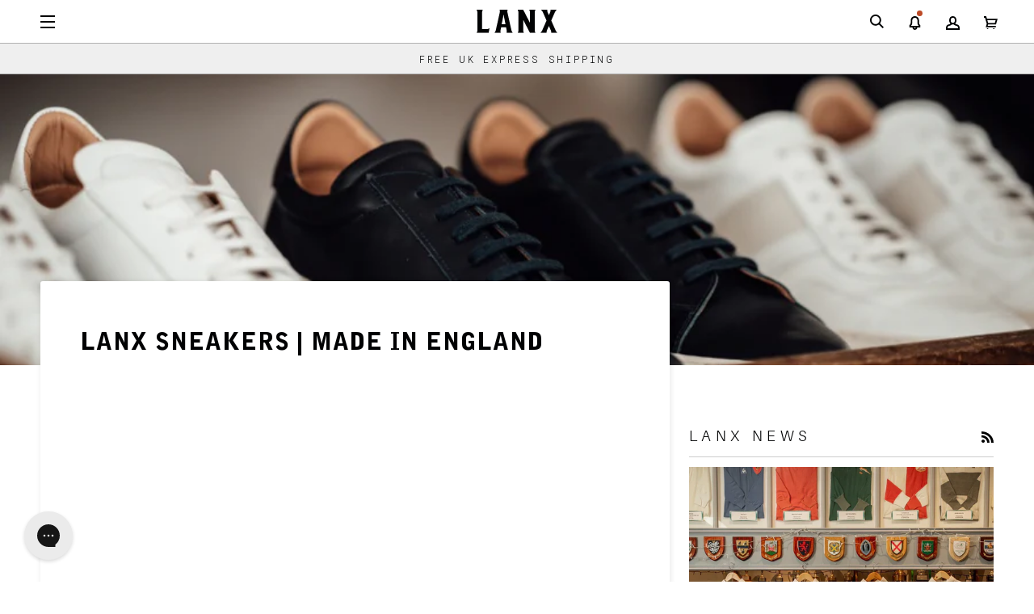

--- FILE ---
content_type: text/html; charset=utf-8
request_url: https://lanxshoes.com/blogs/news/handmade-sneakers-on-the-way
body_size: 73330
content:
<!doctype html>
<meta name="msvalidate.01" content="426154EB9CE5BC9C492C15D1A6B2E52C" />







<html class="no-js" lang="en" ><head>

  <!-- OPTIMIZED: Minimal consent defaults (non-blocking) -->
  <script>
    // Essential consent configuration
    window['otkConsent'] = {
      "ad_user_data": true,
      "ad_personalization": true, 
      "ad_storage": true,
      "analytics_storage": true,
      "functionality_storage": true,
      "personalization_storage": true,
      "security_storage": true,
      "url_passthrough": true,
      "ads_data_redaction": true
    };

    // Initialize dataLayer and gtag immediately
    window.dataLayer = window.dataLayer || [];
    function gtag(){dataLayer.push(arguments);}
  </script>

  <!-- Google Tag Manager -->
  <script>(function(w,d,s,l,i){w[l]=w[l]||[];w[l].push({'gtm.start':
  new Date().getTime(),event:'gtm.js'});var f=d.getElementsByTagName(s)[0],
  j=d.createElement(s),dl=l!='dataLayer'?'&l='+l:'';j.async=true;j.src=
  'https://www.googletagmanager.com/gtm.js?id='+i+dl;f.parentNode.insertBefore(j,f);
  })(window,document,'script','dataLayer','GTM-K3SFDZRG');</script>
  <!-- End Google Tag Manager -->

  <script>
    
    // Set conservative defaults immediately (SAME AS BEFORE)
    gtag('consent', 'default', {
      'ad_user_data': 'denied',
      'ad_personalization': 'denied',
      'ad_storage': 'denied', 
      'analytics_storage': 'denied',
      'functionality_storage': 'denied',
      'personalization_storage': 'denied',
      'security_storage': 'denied',
      'wait_for_update': 100  // Reduced from 500ms for faster response
    });
    
    // Defer heavy consent logic to avoid blocking
    window.OMG_CONSENT_EXTENSION_ENABLED = false;
  </script>
  
  <!-- Consent handling - Must run early for GDPR compliance -->
  <script>
    (function() {
      // Heavy consent validation logic (moved from blocking position)
      function otValidateDefault(e) { 
        const t = e[0] ?? !1, o = e[1] ?? !1; 
        if (t && "consent" == t && o && "default" == o) { 
          const t = e[2] ?? {}; 
          if (Object.values(t).length) { 
            const e = Object.keys(t), o = Object.values(t).some((e => "granted" == e)), n = e.includes("cst_default"); 
            return !o || o && n 
          } 
          return !0 
        } 
        if (t && "consent" == t && o && "update" == o) { 
          return Object.keys(e[2]).includes("cst_update") 
        } 
        return !0 
      }
      
      // Enhanced dataLayer with validation (preserved from original)
      const originalPush = window.dataLayer.push;
      window.dataLayer.push = function (...e) { 
        e.forEach((e => { 
          if (otValidateDefault(e)) { 
            const t = e[0] ?? !1, o = e[1] ?? !1, n = e[2] ?? []; 
            if (t && "consent" == t && o && "update" == o && n && Object.keys(n).includes("cst_update")) { 
              const { cst_update: t, ...o } = n; 
              e[2] = { ...o }; 
              originalPush.call(this, e); 
            } else if (t && "consent" == t && o && "default" == o && n && Object.keys(n).includes("cst_default")) { 
              const { cst_default: t, ...o } = n; 
              e[2] = { ...o }; 
              originalPush.call(this, e); 
            } else {
              originalPush.call(this, e); 
            }
          } else {
            console.log("gr d", e); 
          }
        }));
      };
      
      // Consentik detection observer
      const otConsentObserver = new MutationObserver((function (e) { 
        for (const t of e) {
          if ("childList" === t.type) { 
            const e = Array.from(t.addedNodes).filter((e => "SCRIPT" === e.tagName && 1 === e.nodeType)); 
            for (const t of e) { 
              const e = t.getAttribute("src"); 
              if (e && e.includes("consentik-ex")) {
                window.OMG_CONSENT_EXTENSION_ENABLED = true;
                otConsentObserver.disconnect();
                return;
              }
            } 
          } 
        }
      })); 
      
      otConsentObserver.observe(document.documentElement, { childList: true, subtree: true });
      
      // Enhanced consent handling (preserved logic)
      function setupConsentHandling() {
        window.otCookiesGCM = {
          url_passthrough: false, 
          ads_data_redaction: false, 
          config: { 
            ad_user_data: "denied", 
            ad_personalization: "denied", 
            ad_storage: "denied", 
            analytics_storage: "denied", 
            functionality_storage: "denied", 
            personalization_storage: "denied", 
            security_storage: "denied", 
            wait_for_update: 100
          } 
        };
        
        // Cookie reading function (preserved from original)
        function getCookie(name, doc) { 
          const cookieName = name + "=", 
                decodedCookie = decodeURIComponent(doc.cookie), 
                cookieArray = decodedCookie.split(";"); 
          for (let i = 0; i < cookieArray.length; i++) { 
            let cookie = cookieArray[i]; 
            while (" " === cookie.charAt(0)) cookie = cookie.substring(1); 
            if (0 === cookie.indexOf(cookieName)) return cookie.substring(cookieName.length, cookie.length) 
          } 
          return "" 
        }
        
        const o = window.otkConsent; 
        let cookieData = getCookie("cookiesNotification", document), 
            isMarketingDenied = true; 
            
        if (cookieData && window.OMG_CONSENT_EXTENSION_ENABLED) { 
          cookieData = JSON.parse(cookieData); 
          const categories = cookieData[0].categoriesSelected; 
          isMarketingDenied = !categories.includes("marketing");
          
          // IDENTICAL consent update logic (preserves your tracking)
          window.otCookiesGCM.config = { 
            ad_user_data: o.ad_user_data && categories.includes("marketing") ? "granted" : "denied", 
            ad_personalization: o.ad_personalization && categories.includes("marketing") ? "granted" : "denied", 
            ad_storage: o.ad_storage && categories.includes("marketing") ? "granted" : "denied", 
            analytics_storage: o.analytics_storage && categories.includes("analytics") ? "granted" : "denied", 
            functionality_storage: o.functionality_storage && categories.includes("necessary") ? "granted" : "denied", 
            personalization_storage: o.personalization_storage && categories.includes("preferences") ? "granted" : "denied", 
            security_storage: o.security_storage && categories.includes("necessary") ? "granted" : "denied" 
          };
          
          // Critical: This enables your GA4/Google Ads tracking
          gtag("consent", "update", { ...window.otCookiesGCM.config, cst_update: "granted" });
        } 
        
        window.otCookiesGCM.ads_data_redaction = o.ads_data_redaction && isMarketingDenied; 
        window.otCookiesGCM.url_passthrough = o.url_passthrough; 
        
        if (window.otCookiesGCM.ads_data_redaction) {
          gtag("set", "ads_data_redaction", window.otCookiesGCM.ads_data_redaction);
        }
        if (window.otCookiesGCM.url_passthrough) {
          gtag("set", "url_passthrough", window.otCookiesGCM.url_passthrough);
        }
      }
      
      // Initialize when DOM is ready
      if (document.readyState === 'loading') {
        document.addEventListener('DOMContentLoaded', setupConsentHandling);
      } else {
        setupConsentHandling();
      }
    })();
  </script>
  
  <meta charset="utf-8">
  <meta http-equiv="X-UA-Compatible" content="IE=edge,chrome=1">
  <meta name="viewport" content="width=device-width,initial-scale=1,viewport-fit=cover">
  <meta name="theme-color" content="#333333"><link rel="canonical" href="https://lanxshoes.com/blogs/news/handmade-sneakers-on-the-way"><meta name="google-site-verification" content="nHyGDTm4uav2pGMDcsdPniC2WOR-ArGoqV5Hyt5ORYA" />
  <meta name="google-site-verification" content="VLxWFxeVtfIA5benilN9TXiBlhT0Zsn2wLKqpnZ95tg" />
  <meta name="p:domain_verify" content="793afdd5de4877d6caec8dbbe2f162a4"/>

  <link rel="stylesheet" href="https://cdn.jsdelivr.net/npm/keen-slider@latest/keen-slider.min.css" />
  <script src="https://cdn.jsdelivr.net/npm/keen-slider@latest/keen-slider.min.js" defer></script>
  <!-- ======================= Pipeline Theme V6.5.1 ========================= -->

  <!-- OPTIMIZED: Enhanced preconnect for tracking and performance -->
  <link rel="preconnect" href="https://cdn.shopify.com" crossorigin>
  <link rel="preconnect" href="https://fonts.shopify.com" crossorigin>
  <link rel="preconnect" href="https://monorail-edge.shopifysvc.com" crossorigin>
  <link rel="preconnect" href="https://use.typekit.net" crossorigin>
  <link rel="preconnect" href="https://www.googletagmanager.com" crossorigin>

  <!-- Load font roboto mono from Google fonts -->
  <link rel="preconnect" href="https://fonts.googleapis.com">
  <link rel="preconnect" href="https://fonts.gstatic.com" crossorigin>
  <link href="https://fonts.googleapis.com/css2?family=Roboto+Mono:ital,wght@0,100..700;1,100..700&display=swap" rel="stylesheet"><script id="cst-custom-preferences">
  (function () {
    let attempts = 0;
    const maxAttempts = 30; // 3 seconds total at 100ms intervals
    let isFirstRender = true;

    const customPreferencesPopup = () => {
      attempts++;

      if (attempts >= maxAttempts || (typeof $OT !== 'undefined' && $OT && $OT('#cookies-preferences.ot-cookie').length > 0)) {
        clearInterval(interval);

        if (typeof $OT !== 'undefined' && $OT && $OT('#cookies-preferences.ot-cookie').length > 0) {
          if (window.otCKAppData?.type === "ENTERPRISE") {
            $OT('.otCookiesNotification .cst-privacy-wrapper').remove();
            $OT('#cookies-more-info').text(window.OCBSettings?.info_text || "Privacy Policy");
            $OT('#cookies-more-info').attr('href', window.OCBSettings?.privacy_link || "https://lanxshoes.com/pages/privacy-policy");
            $OT('.otCookiesNotification #cst-quick-categories').remove();
            $OT('.ot-group-btn-corner.cst-btn-group').append(`
              <div class="cst-categories-custom">
                <div id="cst-quick-categories">${otRenderQuickCategories()}</div>
              </div>
            `)
            otChangeQuickCheck();
  
            function cstSelectAllCat() {
              const quickItems = Array.from($OT(".cst-quick-checkbox"));
              quickItems.forEach((item) => {
                const catKey = $OT(item).attr("data-id");
                if (catKey !== "necessary") {
                  $OT(item).prop("checked", true);
                  $OT(item).attr("checked", true);
                }
              });
              const popupItems = Array.from($OT(".omgCookie-input-switch"));
              popupItems.forEach((item) => {
                const catKey = $OT(item).attr("data-id");
                if (catKey !== "necessary") {
                  $OT(item).prop("checked", true);
                  $OT(item).attr("checked", true);
                }
              });
            }
            // Eventlistener fake quick select
            $OT(".cookies-btn.btn-select").off("click").click(() => {
              otHandleSubmit(SUBMIT_TYPE.acceptPartial, true);
            });
            $OT(".cookies-btn.btn-all").off("click").click(() => {
              cstSelectAllCat();
              otHandleSubmit(SUBMIT_TYPE.acceptAll, true);
            });
            $OT('#cookies-preferences.ot-cookie').click(function (e) {
              $OT('#ot-cookie-banner .ot-preference-categories').remove();
  
              $OT('.otCookiesNotification #cst-quick-categories').show();
              $OT('.otCookiesNotification .cst-categories-custom').slideDown();
            });
          }
        } else {
          console.warn("Consentik timeout after 3 seconds");
        }
      }
    };

    const interval = setInterval(customPreferencesPopup, 100);

    window.addEventListener('beforeunload', () => {
      clearInterval(interval);
    });
  })();
</script>
<!-- External DNS prefetch for analytics -->
  <link rel="dns-prefetch" href="//cdn.shopify.com">
  <link rel="dns-prefetch" href="//fonts.shopify.com">
  <link rel="dns-prefetch" href="//use.typekit.net">
  <link rel="dns-prefetch" href="//www.googletagmanager.com">
  <link rel="dns-prefetch" href="//cdn.salesfire.co.uk">

  <link rel="stylesheet" href="https://use.typekit.net/bho1oun.css">

  <link rel="preload" href="//lanxshoes.com/cdn/shop/t/320/assets/radiant.css?v=51121411553264484841769513432" as="style">
  <link rel="preload" href="//lanxshoes.com/cdn/shop/t/320/assets/radiant.min.js?v=158442473541028346271769513432" as="script">

  <link rel="preload" href="//lanxshoes.com/cdn/shop/t/320/assets/lazysizes.js?v=111431644619468174291769513432" as="script">
  <link rel="preload" href="//lanxshoes.com/cdn/shop/t/320/assets/vendor.js?v=131139509784942254651769513432" as="script">
  <link rel="preload" href="//lanxshoes.com/cdn/shop/t/320/assets/theme.dev.min.js?v=73866339376909434311769513432" as="script">
  <link rel="preload" href="//lanxshoes.com/cdn/shop/t/320/assets/theme.min.css?v=57494704508829634521769513432" as="style">
  <link rel="preload" href="//lanxshoes.com/cdn/shop/t/320/assets/search-results.min.css?v=156091849658251300921769513432" as="style">
  <link rel="preload" href="//lanxshoes.com/cdn/shop/t/320/assets/footer-fixes.min.css?v=99580365137943898481769513432" as="style"><link rel="shortcut icon" href="//lanxshoes.com/cdn/shop/files/LANX_PROPER_SHOES_MEN_S_FOOTWEAR_BROGUES_BOOTS.png?crop=center&height=32&v=1613163098&width=32" type="image/png"><!-- Title and description ================================================ -->
  
  <title>
    

    LANX Sneakers | Made in England

  </title><meta name="description" content="- Handmade in England- Men&#39;s sizes: 6-12 UK- Women&#39;s sizes: 3-8 UK- Upper: Bovine leather full grain 1.1-1.3mm- Insole: Italian calf leather lining over moulded insole- Lining: Natural Italian calf leather lining- Sole: Cupsole, sidewall stitched- Marks: LANX logo on the sole, insole and heel. LX logo on the tongue- La">
  <!-- /snippets/social-meta-tags.liquid --><meta property="og:site_name" content="LANX">
<meta property="og:url" content="https://lanxshoes.com/blogs/news/handmade-sneakers-on-the-way">
<meta property="og:title" content="LANX Sneakers | Made in England">
<meta property="og:type" content="article">
<meta property="og:description" content="﻿We've some handmade sneakers on the way, proper'uns. A bit of useful info below..."><meta property="og:image" content="http://lanxshoes.com/cdn/shop/articles/LANX_proper_sneakers_trainers_casual_made_in_england_shoes_footwear_10.jpg?v=1583500845">
      <meta property="og:image:secure_url" content="https://lanxshoes.com/cdn/shop/articles/LANX_proper_sneakers_trainers_casual_made_in_england_shoes_footwear_10.jpg?v=1583500845">
      <meta property="og:image:height" content="683">
      <meta property="og:image:width" content="1024">


<meta name="twitter:site" content="@lanxshoes">
<meta name="twitter:card" content="summary_large_image">
<meta name="twitter:title" content="LANX Sneakers | Made in England">
<meta name="twitter:description" content="﻿We've some handmade sneakers on the way, proper'uns. A bit of useful info below..."><!-- CSS ================================================================== -->
  <style>
    @font-face {
      font-family: 'BellGothicStd';
      src: url('//lanxshoes.com/cdn/shop/t/320/assets/BellGothicStd-Black.woff2?v=90805021477582302841769513432') format('woff2'),
          url('//lanxshoes.com/cdn/shop/t/320/assets/BellGothicStd-Black.woff?v=155015239416121344161769513432') format('woff'),
          url('//lanxshoes.com/cdn/shop/t/320/assets/BellGothicStd-Black.eot?v=9583499978982380171769513432') format('embedded-opentype'),
          url('//lanxshoes.com/cdn/shop/t/320/assets/BellGothicStd-Black.svg?v=17497474871290037211769513432') format('svg');
      font-weight: 900;
      font-style: normal;
      font-display: swap;
    }
    :root {
      --vh: 1vh;
    }
    /* Floating Add to Cart */
    .floating-atc {
      position: fixed;
      bottom: env(safe-area-inset-bottom, 0);
      right: 50px;
      z-index: 9999;
      display: none;
      background: none!important;
      border: none!important;
      outline: none!important;
    }
    .floating-atc.visible {
      display: block;
    }
    /* Bell Gothic font, 24px size, 28px 20px padding */
    .floating-atc .btn--add-to-cart {
      font-family: BellGothicStd !important;
      font-size: 24px !important;
      padding: 28px 20px !important;
      box-shadow: 0 -2px 10px rgba(0, 0, 0, 0.1);
    }
    @media (max-width: 768px) {
      .floating-atc {
        z-index: 99999 !important; /* Higher z-index for mobile */
        bottom: 0 !important;    /* Flush to the bottom */
        left: 0 !important;      /* Full width left */
        right: 0 !important;     /* Full width right */
      }
      .floating-atc .btn--add-to-cart {
        font-size: 14px !important;
        letter-spacing: 1.4px !important;
        padding: 18px 20px !important;
      }
    }
    /* Hide variant size and dot in floating ATC */
    .floating-atc .btn--add-to-cart .cta__dot,
    .floating-atc .btn--add-to-cart [data-button-price] {
      display: none !important;
    }
    @media (min-width: 769px) {
      .floating-atc {
        bottom: 16px !important; /* Add gap below button on desktop */
      }
    }
  </style>

  <!-- /snippets/css-variables.liquid -->


<style data-shopify>

:root {
/* ================ Layout Variables ================ */






--LAYOUT-WIDTH: 1450px;
--LAYOUT-GUTTER: 24px;
--LAYOUT-GUTTER-OFFSET: -24px;
--NAV-GUTTER: 15px;
--LAYOUT-OUTER: 50px;

/* ================ Product video ================ */

--COLOR-VIDEO-BG: #f2f2f2;


/* ================ Color Variables ================ */

/* === Backgrounds ===*/
--COLOR-BG: #ffffff;
--COLOR-BG-ACCENT: #efefef;

/* === Text colors ===*/
--COLOR-TEXT-DARK: #000000;
--COLOR-TEXT: #010203;
--COLOR-TEXT-LIGHT: #808181;

/* === Bright color ===*/
--COLOR-PRIMARY: #bd4a27;
--COLOR-PRIMARY-HOVER: #892b0f;
--COLOR-PRIMARY-FADE: rgba(189, 74, 39, 0.05);
--COLOR-PRIMARY-FADE-HOVER: rgba(189, 74, 39, 0.1);--COLOR-PRIMARY-OPPOSITE: #ffffff;

/* === Secondary/link Color ===*/
--COLOR-SECONDARY: #333333;
--COLOR-SECONDARY-HOVER: #0f0b0b;
--COLOR-SECONDARY-FADE: rgba(51, 51, 51, 0.05);
--COLOR-SECONDARY-FADE-HOVER: rgba(51, 51, 51, 0.1);--COLOR-SECONDARY-OPPOSITE: #ffffff;

/* === Shades of grey ===*/
--COLOR-A5:  rgba(1, 2, 3, 0.05);
--COLOR-A10: rgba(1, 2, 3, 0.1);
--COLOR-A20: rgba(1, 2, 3, 0.2);
--COLOR-A35: rgba(1, 2, 3, 0.35);
--COLOR-A50: rgba(1, 2, 3, 0.5);
--COLOR-A80: rgba(1, 2, 3, 0.8);
--COLOR-A90: rgba(1, 2, 3, 0.9);
--COLOR-A95: rgba(1, 2, 3, 0.95);


/* ================ Inverted Color Variables ================ */

--INVERSE-BG: #010203;
--INVERSE-BG-ACCENT: #010203;

/* === Text colors ===*/
--INVERSE-TEXT-DARK: #f2f2f2;
--INVERSE-TEXT: #b2b2b2;
--INVERSE-TEXT-LIGHT: #7d7d7e;

/* === Bright color ===*/
--INVERSE-PRIMARY: #bd4a27;
--INVERSE-PRIMARY-HOVER: #892b0f;
--INVERSE-PRIMARY-FADE: rgba(189, 74, 39, 0.05);
--INVERSE-PRIMARY-FADE-HOVER: rgba(189, 74, 39, 0.1);--INVERSE-PRIMARY-OPPOSITE: #ffffff;


/* === Second Color ===*/
--INVERSE-SECONDARY: #efefef;
--INVERSE-SECONDARY-HOVER: #d0c2c2;
--INVERSE-SECONDARY-FADE: rgba(239, 239, 239, 0.05);
--INVERSE-SECONDARY-FADE-HOVER: rgba(239, 239, 239, 0.1);--INVERSE-SECONDARY-OPPOSITE: #000000;


/* === Shades of grey ===*/
--INVERSE-A5:  rgba(178, 178, 178, 0.05);
--INVERSE-A10: rgba(178, 178, 178, 0.1);
--INVERSE-A20: rgba(178, 178, 178, 0.2);
--INVERSE-A35: rgba(178, 178, 178, 0.3);
--INVERSE-A80: rgba(178, 178, 178, 0.8);
--INVERSE-A90: rgba(178, 178, 178, 0.9);
--INVERSE-A95: rgba(178, 178, 178, 0.95);


/* ================ Bright Color Variables ================ */

--BRIGHT-BG: #ffffff;
--BRIGHT-BG-ACCENT: #18f4af;

/* === Text colors ===*/
--BRIGHT-TEXT-DARK: #e5977f;
--BRIGHT-TEXT: #bd4a27;
--BRIGHT-TEXT-LIGHT: #d18068;

/* === Bright color ===*/
--BRIGHT-PRIMARY: #bd4a27;
--BRIGHT-PRIMARY-HOVER: #892b0f;
--BRIGHT-PRIMARY-FADE: rgba(189, 74, 39, 0.05);
--BRIGHT-PRIMARY-FADE-HOVER: rgba(189, 74, 39, 0.1);--BRIGHT-PRIMARY-OPPOSITE: #ffffff;


/* === Second Color ===*/
--BRIGHT-SECONDARY: #18664e;
--BRIGHT-SECONDARY-HOVER: #062c20;
--BRIGHT-SECONDARY-FADE: rgba(24, 102, 78, 0.05);
--BRIGHT-SECONDARY-FADE-HOVER: rgba(24, 102, 78, 0.1);--BRIGHT-SECONDARY-OPPOSITE: #ffffff;


/* === Shades of grey ===*/
--BRIGHT-A5:  rgba(189, 74, 39, 0.05);
--BRIGHT-A10: rgba(189, 74, 39, 0.1);
--BRIGHT-A20: rgba(189, 74, 39, 0.2);
--BRIGHT-A35: rgba(189, 74, 39, 0.3);
--BRIGHT-A80: rgba(189, 74, 39, 0.8);
--BRIGHT-A90: rgba(189, 74, 39, 0.9);
--BRIGHT-A95: rgba(189, 74, 39, 0.95);


/* === Account Bar ===*/
--COLOR-ANNOUNCEMENT-BG: #010203;
--COLOR-ANNOUNCEMENT-TEXT: #ffffff;

/* === Nav and dropdown link background ===*/
--COLOR-NAV: #010203;
--COLOR-NAV-TEXT: #efefef;
--COLOR-NAV-TEXT-DARK: #d0c2c2;
--COLOR-NAV-TEXT-LIGHT: #a8a8a8;
--COLOR-NAV-BORDER: #010203;
--COLOR-NAV-A10: rgba(239, 239, 239, 0.1);
--COLOR-NAV-A50: rgba(239, 239, 239, 0.5);
--COLOR-HIGHLIGHT-LINK: #010203;

/* ===Cart Popdown === */
--COLOR-POPDOWN-BG: ;
--COLOR-POPDOWN-TEXT: ;
--COLOR-POPDOWN-BORDER: ;

/* === Site Footer ===*/
--COLOR-FOOTER-BG: #efefef;
--COLOR-FOOTER-TEXT: #010203;
--COLOR-FOOTER-A5: rgba(1, 2, 3, 0.05);
--COLOR-FOOTER-A15: rgba(1, 2, 3, 0.15);
--COLOR-FOOTER-A90: rgba(1, 2, 3, 0.9);

/* === Sub-Footer ===*/
--COLOR-SUB-FOOTER-BG: #efefef;
--COLOR-SUB-FOOTER-TEXT: #010203;
--COLOR-SUB-FOOTER-A5: rgba(1, 2, 3, 0.05);
--COLOR-SUB-FOOTER-A15: rgba(1, 2, 3, 0.15);
--COLOR-SUB-FOOTER-A90: rgba(1, 2, 3, 0.9);

/* === Products ===*/
--PRODUCT-GRID-ASPECT-RATIO: 100%;

/* === Product badges ===*/
--COLOR-BADGE: #efefef;
--COLOR-BADGE-TEXT: #000000;
--COLOR-BADGE-TEXT-HOVER: #262626;
--COLOR-BADGE-HAIRLINE: #e3e3e3;
--COLOR-BADGE-SALE: #efefef;
--COLOR-BADGE-SALE-TEXT: #010203;

/* === Product item slider ===*/--COLOR-PRODUCT-SLIDER: #efefef;--COLOR-PRODUCT-SLIDER-OPPOSITE: rgba(0, 0, 0, 0.06);/* === disabled form colors ===*/
--COLOR-DISABLED-BG: #e6e6e6;
--COLOR-DISABLED-TEXT: #a6a6a7;

--INVERSE-DISABLED-BG: #131415;
--INVERSE-DISABLED-TEXT: #3f4040;

/* === Button Radius === */
--BUTTON-RADIUS: 0px;


/* ================ Typography ================ */

--FONT-STACK-BODY: "Roboto Mono", monospace;
--FONT-STYLE-BODY: normal;
--FONT-WEIGHT-BODY: 300;
--FONT-WEIGHT-BODY-BOLD: 400;
--FONT-ADJUST-BODY: 1.0;
--FONT-SPACING-BODY: 0.05em;

--FONT-STACK-HEADING: 'BellGothicStd', "system_ui", -apple-system, 'Segoe UI', Roboto, 'Helvetica Neue', 'Noto Sans', 'Liberation Sans', Arial, sans-serif, 'Apple Color Emoji', 'Segoe UI Emoji', 'Segoe UI Symbol', 'Noto Color Emoji';
--FONT-STYLE-HEADING: normal;

--FONT-WEIGHT-HEADING: 900;
--FONT-WEIGHT-HEADING-BOLD: 900;

--FONT-ADJUST-HEADING: 0.75;

  --FONT-HEADING-SPACE: 1px;
  --FONT-HEADING-CAPS: uppercase;

--FONT-STACK-ACCENT: "aileron", sans-serif;
--FONT-STYLE-ACCENT: normal;

--FONT-WEIGHT-ACCENT: 300;
--FONT-WEIGHT-ACCENT-BOLD: 300;

--FONT-ADJUST-ACCENT: 1.05;
--FONT-SPACING-ACCENT: 0.3em;

--FONT-STACK-NAV: 'BellGothicStd', "system_ui", -apple-system, 'Segoe UI', Roboto, 'Helvetica Neue', 'Noto Sans', 'Liberation Sans', Arial, sans-serif, 'Apple Color Emoji', 'Segoe UI Emoji', 'Segoe UI Symbol', 'Noto Color Emoji';
--FONT-STYLE-NAV: normal;
--FONT-ADJUST-NAV: 1.05;

--FONT-WEIGHT-NAV: 400;
--FONT-WEIGHT-NAV-BOLD: 700;


--ICO-SELECT: url('//lanxshoes.com/cdn/shop/t/320/assets/ico-select.svg.liquid?v=5799403237670689721769513432');

/* ================ Photo correction ================ */
--PHOTO-CORRECTION: 100%;



}

</style>


  
  
  <link href="//lanxshoes.com/cdn/shop/t/320/assets/theme.min.css?v=57494704508829634521769513432" rel="stylesheet" type="text/css" media="all" />
  <link href="//lanxshoes.com/cdn/shop/t/320/assets/font-settings.css?v=902868005516492991769513432" rel="stylesheet" type="text/css" media="all" />

  
  <link href="//lanxshoes.com/cdn/shop/t/320/assets/radiant.css?v=51121411553264484841769513432" rel="stylesheet" type="text/css" media="all" />
  <link href="//lanxshoes.com/cdn/shop/t/320/assets/search-results.min.css?v=156091849658251300921769513432" rel="stylesheet" type="text/css" media="all" />
  <link href="//lanxshoes.com/cdn/shop/t/320/assets/footer-fixes.min.css?v=99580365137943898481769513432" rel="stylesheet" type="text/css" media="all" />
  <link href="//lanxshoes.com/cdn/shop/t/320/assets/notifications.min.css?v=88536083372612923831769513432" rel="stylesheet" type="text/css" media="all" />



  <style>
    @media (max-width: 768px) {
      .floating-atc {
        bottom: 0 !important;
        margin-bottom: 0 !important;
      }
    }
  </style>

  <!-- Klaviyo form font override - exclude announcement bar -->
  <style>
    /* Fix Klaviyo form buttons inheriting AileronLight font - but allow announcement bar to use its own font */
    .klaviyo-form button:not(.site-header .announcement-bar *),
    .klaviyo-form input[type="button"]:not(.site-header .announcement-bar *),
    .klaviyo-form input[type="submit"]:not(.site-header .announcement-bar *),
    [class*="klaviyo"] button:not(.site-header .announcement-bar *),
    [id*="klaviyo"] button:not(.site-header .announcement-bar *),
    [class^="kl-"] button:not(.site-header .announcement-bar *),
    [id^="kl-"] button:not(.site-header .announcement-bar *),
    [data-testid="form-component"] button:not(.site-header .announcement-bar *) {
      font-family: "BellGothicStd", sans-serif !important;
    }
    
    /* Let announcement bar Klaviyo forms inherit their intended font */
    .site-header .announcement-bar .klaviyo-form,
    .site-header .announcement-bar .klaviyo-form *,
    .site-header .announcement-bar [class*="klaviyo"],
    .site-header .announcement-bar [class*="klaviyo"] *,
    .site-header .announcement-bar [class^="kl-"],
    .site-header .announcement-bar [class^="kl-"] *,
    .site-header .announcement-bar [id^="kl-"],
    .site-header .announcement-bar [id^="kl-"] *,
    .site-header .announcement-bar [data-testid="form-component"],
    .site-header .announcement-bar [data-testid="form-component"] * {
      font-family: inherit !important;
    }
  </style>

  <script>
    document.documentElement.className = document.documentElement.className.replace('no-js', 'js');

    
      document.documentElement.classList.add('aos-initialized');// Fix Klaviyo form fonts - but skip announcement bar
    document.addEventListener('DOMContentLoaded', function() {
      function fixKlaviyoFormFonts() {
        setTimeout(function() {
          // Select Klaviyo buttons but exclude those in announcement bar
          const klaviyoButtons = document.querySelectorAll('.klaviyo-form button, [class*="klaviyo"] button, [class^="kl-"] button');
          klaviyoButtons.forEach(button => {
            // Check if button is inside announcement bar
            const isInAnnouncementBar = button.closest('.site-header .announcement-bar');
            if (!isInAnnouncementBar) {
              button.style.fontFamily = '"BellGothicStd", sans-serif';
            }
          });
        }, 1000);
      }
      
      // Run initially
      fixKlaviyoFormFonts();
      
      // Monitor for Klaviyo form appearance
      const observer = new MutationObserver(function(mutations) {
        mutations.forEach(function(mutation) {
          if (mutation.addedNodes && mutation.addedNodes.length > 0) {
            for (let i = 0; i < mutation.addedNodes.length; i++) {
              const node = mutation.addedNodes[i];
              if (node.nodeType === 1 && (
                  node.classList && (
                    node.classList.contains('klaviyo-form') || 
                    (node.className && node.className.includes('klaviyo')) ||
                    (node.className && node.className.includes('kl-'))
                  )
                )) {
                fixKlaviyoFormFonts();
                break;
              }
            }
          }
        });
      });
      
      observer.observe(document.body, {
        childList: true,
        subtree: true
      });
      
      // Also periodically check for a limited time
      const interval = setInterval(fixKlaviyoFormFonts, 1000);
      setTimeout(() => clearInterval(interval), 10000);
    });

    let root = '/';
    if (root[root.length - 1] !== '/') {
      root = `${root}/`;
    }
    var theme = {
      routes: {
        root_url: root,
        cart: '/cart',
        cart_add_url: '/cart/add',
        product_recommendations_url: '/recommendations/products',
        account_addresses_url: '/account/addresses'
      },
      state: {
        cartOpen: null,
      },
      sizes: {
        small: 480,
        medium: 768,
        large: 1100,
        widescreen: 1400
      },
      keyboardKeys: {
        TAB: 9,
        ENTER: 13,
        ESCAPE: 27,
        SPACE: 32,
        LEFTARROW: 37,
        RIGHTARROW: 39
      },
      assets: {
        photoswipe: '//lanxshoes.com/cdn/shop/t/320/assets/photoswipe.js?v=162613001030112971491769513432',
        smoothscroll: '//lanxshoes.com/cdn/shop/t/320/assets/smoothscroll.js?v=37906625415260927261769513432',
        swatches: '//lanxshoes.com/cdn/shop/t/320/assets/swatches.json?v=66699228461258065041769513432',
        noImage: 'Liquid error (layout/theme line 490): invalid url input',
        base: '//lanxshoes.com/cdn/shop/t/320/assets/'
      },
      strings: {
        swatchesKey: "Color, Colour",
        addToCart: "Add to Cart",
        estimateShipping: "Estimate shipping",
        noShippingAvailable: "We do not ship to this destination.",
        free: "Free",
        from: "From",
        preOrder: "Pre-order",
        soldOut: "Sold Out",
        sale: "Sale",
        subscription: "Subscription",
        unavailable: "Unavailable",
        unitPrice: "Unit price",
        unitPriceSeparator: "per",
        stockout: "All available stock is in cart",
        products: "Products",
        pages: "Pages",
        collections: "Collections",
        resultsFor: "Results for",
        noResultsFor: "No results for",
        articles: "Articles",
        successMessage: "Link copied to clipboard",
      },
      settings: {
        badge_sale_type: "percentage",
        search_products: true,
        search_collections: true,
        search_pages: true,
        search_articles: true,
        animate_hover: true,
        animate_scroll: true,
        show_locale_desktop: null,
        show_locale_mobile: null,
        show_currency_desktop: null,
        show_currency_mobile: null,
        currency_select_type: "country",
        currency_code_enable: false,
        excluded_collections_strict: ["all"," frontpage"],
        excluded_collections: ["sibling"," size"," SPO"," last"]
      },
      info: {
        name: 'pipeline'
      },
      version: '6.5.1',
      moneyFormat: "£{{amount}}",
      shopCurrency: "GBP",
      currencyCode: "GBP"
    }
    let windowInnerHeight = window.innerHeight;
    document.documentElement.style.setProperty('--full-screen', `${windowInnerHeight}px`);
    document.documentElement.style.setProperty('--three-quarters', `${windowInnerHeight * 0.75}px`);
    document.documentElement.style.setProperty('--two-thirds', `${windowInnerHeight * 0.66}px`);
    document.documentElement.style.setProperty('--one-half', `${windowInnerHeight * 0.5}px`);
    document.documentElement.style.setProperty('--one-third', `${windowInnerHeight * 0.33}px`);
    document.documentElement.style.setProperty('--one-fifth', `${windowInnerHeight * 0.2}px`);

    window.lazySizesConfig = window.lazySizesConfig || {};
    window.lazySizesConfig.loadHidden = false;
    window.isRTL = document.documentElement.getAttribute('dir') === 'rtl';

    window.STOREFRONT_TOKEN = "836bc83a60eb12ba6cdb551b209d691c";

  </script><!-- Theme Javascript ============================================================== -->
  <script src="//lanxshoes.com/cdn/shop/t/320/assets/lazysizes.js?v=111431644619468174291769513432" async="async"></script>
  <script src="//lanxshoes.com/cdn/shop/t/320/assets/vendor.js?v=131139509784942254651769513432" defer="defer"></script>
  <script src="//lanxshoes.com/cdn/shop/t/320/assets/theme.dev.min.js?v=73866339376909434311769513432" defer="defer"></script>
  <script src="//lanxshoes.com/cdn/shop/t/320/assets/notifications.min.js?v=73275610755338077691769513432" defer="defer"></script>

  <script>
    (function () {
      function onPageShowEvents() {
        if ('requestIdleCallback' in window) {
          requestIdleCallback(initCartEvent, { timeout: 500 })
        } else {
          initCartEvent()
        }
        function initCartEvent(){
          window.fetch(window.theme.routes.cart + '.js')
          .then((response) => {
            if(!response.ok){
              throw {status: response.statusText};
            }
            return response.json();
          })
          .then((response) => {
            document.dispatchEvent(new CustomEvent('theme:cart:change', {
              detail: {
                cart: response,
              },
              bubbles: true,
            }));
            return response;
          })
          .catch((e) => {
            console.error(e);
          });
        }
      };
      window.onpageshow = onPageShowEvents;
    })();
  </script>

  <!-- Shopify app scripts =========================================================== -->
  <script>window.performance && window.performance.mark && window.performance.mark('shopify.content_for_header.start');</script><meta name="google-site-verification" content="gYvafJGYT5eNokLw70doRV-JSdkSk-4thj7GNl0BmM8">
<meta id="shopify-digital-wallet" name="shopify-digital-wallet" content="/19032073/digital_wallets/dialog">
<meta name="shopify-checkout-api-token" content="2a3b2ae26df30a07993b3aa7258e5ae6">
<meta id="in-context-paypal-metadata" data-shop-id="19032073" data-venmo-supported="false" data-environment="production" data-locale="en_US" data-paypal-v4="true" data-currency="GBP">
<link rel="alternate" type="application/atom+xml" title="Feed" href="/blogs/news.atom" />
<script async="async" src="/checkouts/internal/preloads.js?locale=en-GB"></script>
<link rel="preconnect" href="https://shop.app" crossorigin="anonymous">
<script async="async" src="https://shop.app/checkouts/internal/preloads.js?locale=en-GB&shop_id=19032073" crossorigin="anonymous"></script>
<script id="apple-pay-shop-capabilities" type="application/json">{"shopId":19032073,"countryCode":"GB","currencyCode":"GBP","merchantCapabilities":["supports3DS"],"merchantId":"gid:\/\/shopify\/Shop\/19032073","merchantName":"LANX","requiredBillingContactFields":["postalAddress","email"],"requiredShippingContactFields":["postalAddress","email"],"shippingType":"shipping","supportedNetworks":["visa","maestro","masterCard","amex","discover","elo"],"total":{"type":"pending","label":"LANX","amount":"1.00"},"shopifyPaymentsEnabled":true,"supportsSubscriptions":true}</script>
<script id="shopify-features" type="application/json">{"accessToken":"2a3b2ae26df30a07993b3aa7258e5ae6","betas":["rich-media-storefront-analytics"],"domain":"lanxshoes.com","predictiveSearch":true,"shopId":19032073,"locale":"en"}</script>
<script>var Shopify = Shopify || {};
Shopify.shop = "lancs-shoes-uk.myshopify.com";
Shopify.locale = "en";
Shopify.currency = {"active":"GBP","rate":"1.0"};
Shopify.country = "GB";
Shopify.theme = {"name":"STAGING - New Rugby Shirts (incl. Rebuy ...","id":177945313656,"schema_name":"Pipeline","schema_version":"6.5.1","theme_store_id":null,"role":"main"};
Shopify.theme.handle = "null";
Shopify.theme.style = {"id":null,"handle":null};
Shopify.cdnHost = "lanxshoes.com/cdn";
Shopify.routes = Shopify.routes || {};
Shopify.routes.root = "/";</script>
<script type="module">!function(o){(o.Shopify=o.Shopify||{}).modules=!0}(window);</script>
<script>!function(o){function n(){var o=[];function n(){o.push(Array.prototype.slice.apply(arguments))}return n.q=o,n}var t=o.Shopify=o.Shopify||{};t.loadFeatures=n(),t.autoloadFeatures=n()}(window);</script>
<script>
  window.ShopifyPay = window.ShopifyPay || {};
  window.ShopifyPay.apiHost = "shop.app\/pay";
  window.ShopifyPay.redirectState = null;
</script>
<script id="shop-js-analytics" type="application/json">{"pageType":"article"}</script>
<script defer="defer" async type="module" src="//lanxshoes.com/cdn/shopifycloud/shop-js/modules/v2/client.init-shop-cart-sync_WVOgQShq.en.esm.js"></script>
<script defer="defer" async type="module" src="//lanxshoes.com/cdn/shopifycloud/shop-js/modules/v2/chunk.common_C_13GLB1.esm.js"></script>
<script defer="defer" async type="module" src="//lanxshoes.com/cdn/shopifycloud/shop-js/modules/v2/chunk.modal_CLfMGd0m.esm.js"></script>
<script type="module">
  await import("//lanxshoes.com/cdn/shopifycloud/shop-js/modules/v2/client.init-shop-cart-sync_WVOgQShq.en.esm.js");
await import("//lanxshoes.com/cdn/shopifycloud/shop-js/modules/v2/chunk.common_C_13GLB1.esm.js");
await import("//lanxshoes.com/cdn/shopifycloud/shop-js/modules/v2/chunk.modal_CLfMGd0m.esm.js");

  window.Shopify.SignInWithShop?.initShopCartSync?.({"fedCMEnabled":true,"windoidEnabled":true});

</script>
<script>
  window.Shopify = window.Shopify || {};
  if (!window.Shopify.featureAssets) window.Shopify.featureAssets = {};
  window.Shopify.featureAssets['shop-js'] = {"shop-cart-sync":["modules/v2/client.shop-cart-sync_DuR37GeY.en.esm.js","modules/v2/chunk.common_C_13GLB1.esm.js","modules/v2/chunk.modal_CLfMGd0m.esm.js"],"init-fed-cm":["modules/v2/client.init-fed-cm_BucUoe6W.en.esm.js","modules/v2/chunk.common_C_13GLB1.esm.js","modules/v2/chunk.modal_CLfMGd0m.esm.js"],"shop-toast-manager":["modules/v2/client.shop-toast-manager_B0JfrpKj.en.esm.js","modules/v2/chunk.common_C_13GLB1.esm.js","modules/v2/chunk.modal_CLfMGd0m.esm.js"],"init-shop-cart-sync":["modules/v2/client.init-shop-cart-sync_WVOgQShq.en.esm.js","modules/v2/chunk.common_C_13GLB1.esm.js","modules/v2/chunk.modal_CLfMGd0m.esm.js"],"shop-button":["modules/v2/client.shop-button_B_U3bv27.en.esm.js","modules/v2/chunk.common_C_13GLB1.esm.js","modules/v2/chunk.modal_CLfMGd0m.esm.js"],"init-windoid":["modules/v2/client.init-windoid_DuP9q_di.en.esm.js","modules/v2/chunk.common_C_13GLB1.esm.js","modules/v2/chunk.modal_CLfMGd0m.esm.js"],"shop-cash-offers":["modules/v2/client.shop-cash-offers_BmULhtno.en.esm.js","modules/v2/chunk.common_C_13GLB1.esm.js","modules/v2/chunk.modal_CLfMGd0m.esm.js"],"pay-button":["modules/v2/client.pay-button_CrPSEbOK.en.esm.js","modules/v2/chunk.common_C_13GLB1.esm.js","modules/v2/chunk.modal_CLfMGd0m.esm.js"],"init-customer-accounts":["modules/v2/client.init-customer-accounts_jNk9cPYQ.en.esm.js","modules/v2/client.shop-login-button_DJ5ldayH.en.esm.js","modules/v2/chunk.common_C_13GLB1.esm.js","modules/v2/chunk.modal_CLfMGd0m.esm.js"],"avatar":["modules/v2/client.avatar_BTnouDA3.en.esm.js"],"checkout-modal":["modules/v2/client.checkout-modal_pBPyh9w8.en.esm.js","modules/v2/chunk.common_C_13GLB1.esm.js","modules/v2/chunk.modal_CLfMGd0m.esm.js"],"init-shop-for-new-customer-accounts":["modules/v2/client.init-shop-for-new-customer-accounts_BUoCy7a5.en.esm.js","modules/v2/client.shop-login-button_DJ5ldayH.en.esm.js","modules/v2/chunk.common_C_13GLB1.esm.js","modules/v2/chunk.modal_CLfMGd0m.esm.js"],"init-customer-accounts-sign-up":["modules/v2/client.init-customer-accounts-sign-up_CnczCz9H.en.esm.js","modules/v2/client.shop-login-button_DJ5ldayH.en.esm.js","modules/v2/chunk.common_C_13GLB1.esm.js","modules/v2/chunk.modal_CLfMGd0m.esm.js"],"init-shop-email-lookup-coordinator":["modules/v2/client.init-shop-email-lookup-coordinator_CzjY5t9o.en.esm.js","modules/v2/chunk.common_C_13GLB1.esm.js","modules/v2/chunk.modal_CLfMGd0m.esm.js"],"shop-follow-button":["modules/v2/client.shop-follow-button_CsYC63q7.en.esm.js","modules/v2/chunk.common_C_13GLB1.esm.js","modules/v2/chunk.modal_CLfMGd0m.esm.js"],"shop-login-button":["modules/v2/client.shop-login-button_DJ5ldayH.en.esm.js","modules/v2/chunk.common_C_13GLB1.esm.js","modules/v2/chunk.modal_CLfMGd0m.esm.js"],"shop-login":["modules/v2/client.shop-login_B9ccPdmx.en.esm.js","modules/v2/chunk.common_C_13GLB1.esm.js","modules/v2/chunk.modal_CLfMGd0m.esm.js"],"lead-capture":["modules/v2/client.lead-capture_D0K_KgYb.en.esm.js","modules/v2/chunk.common_C_13GLB1.esm.js","modules/v2/chunk.modal_CLfMGd0m.esm.js"],"payment-terms":["modules/v2/client.payment-terms_BWmiNN46.en.esm.js","modules/v2/chunk.common_C_13GLB1.esm.js","modules/v2/chunk.modal_CLfMGd0m.esm.js"]};
</script>
<script>(function() {
  var isLoaded = false;
  function asyncLoad() {
    if (isLoaded) return;
    isLoaded = true;
    var urls = ["https:\/\/swymv3starter-01.azureedge.net\/code\/swym-shopify.js?shop=lancs-shoes-uk.myshopify.com","https:\/\/cdn.salesfire.co.uk\/code\/c6b1bd8a-c87d-4c5f-9b90-dc165450909e.js?shop=lancs-shoes-uk.myshopify.com","https:\/\/cdn.rebuyengine.com\/onsite\/js\/rebuy.js?shop=lancs-shoes-uk.myshopify.com"];
    for (var i = 0; i < urls.length; i++) {
      var s = document.createElement('script');
      s.type = 'text/javascript';
      s.async = true;
      s.src = urls[i];
      var x = document.getElementsByTagName('script')[0];
      x.parentNode.insertBefore(s, x);
    }
  };
  if(window.attachEvent) {
    window.attachEvent('onload', asyncLoad);
  } else {
    window.addEventListener('load', asyncLoad, false);
  }
})();</script>
<script id="__st">var __st={"a":19032073,"offset":0,"reqid":"4b249de5-be1d-41a0-ae2f-c9cbe27d1c3e-1769692206","pageurl":"lanxshoes.com\/blogs\/news\/handmade-sneakers-on-the-way","s":"articles-384268009551","u":"3a29a511cfc6","p":"article","rtyp":"article","rid":384268009551};</script>
<script>window.ShopifyPaypalV4VisibilityTracking = true;</script>
<script id="captcha-bootstrap">!function(){'use strict';const t='contact',e='account',n='new_comment',o=[[t,t],['blogs',n],['comments',n],[t,'customer']],c=[[e,'customer_login'],[e,'guest_login'],[e,'recover_customer_password'],[e,'create_customer']],r=t=>t.map((([t,e])=>`form[action*='/${t}']:not([data-nocaptcha='true']) input[name='form_type'][value='${e}']`)).join(','),a=t=>()=>t?[...document.querySelectorAll(t)].map((t=>t.form)):[];function s(){const t=[...o],e=r(t);return a(e)}const i='password',u='form_key',d=['recaptcha-v3-token','g-recaptcha-response','h-captcha-response',i],f=()=>{try{return window.sessionStorage}catch{return}},m='__shopify_v',_=t=>t.elements[u];function p(t,e,n=!1){try{const o=window.sessionStorage,c=JSON.parse(o.getItem(e)),{data:r}=function(t){const{data:e,action:n}=t;return t[m]||n?{data:e,action:n}:{data:t,action:n}}(c);for(const[e,n]of Object.entries(r))t.elements[e]&&(t.elements[e].value=n);n&&o.removeItem(e)}catch(o){console.error('form repopulation failed',{error:o})}}const l='form_type',E='cptcha';function T(t){t.dataset[E]=!0}const w=window,h=w.document,L='Shopify',v='ce_forms',y='captcha';let A=!1;((t,e)=>{const n=(g='f06e6c50-85a8-45c8-87d0-21a2b65856fe',I='https://cdn.shopify.com/shopifycloud/storefront-forms-hcaptcha/ce_storefront_forms_captcha_hcaptcha.v1.5.2.iife.js',D={infoText:'Protected by hCaptcha',privacyText:'Privacy',termsText:'Terms'},(t,e,n)=>{const o=w[L][v],c=o.bindForm;if(c)return c(t,g,e,D).then(n);var r;o.q.push([[t,g,e,D],n]),r=I,A||(h.body.append(Object.assign(h.createElement('script'),{id:'captcha-provider',async:!0,src:r})),A=!0)});var g,I,D;w[L]=w[L]||{},w[L][v]=w[L][v]||{},w[L][v].q=[],w[L][y]=w[L][y]||{},w[L][y].protect=function(t,e){n(t,void 0,e),T(t)},Object.freeze(w[L][y]),function(t,e,n,w,h,L){const[v,y,A,g]=function(t,e,n){const i=e?o:[],u=t?c:[],d=[...i,...u],f=r(d),m=r(i),_=r(d.filter((([t,e])=>n.includes(e))));return[a(f),a(m),a(_),s()]}(w,h,L),I=t=>{const e=t.target;return e instanceof HTMLFormElement?e:e&&e.form},D=t=>v().includes(t);t.addEventListener('submit',(t=>{const e=I(t);if(!e)return;const n=D(e)&&!e.dataset.hcaptchaBound&&!e.dataset.recaptchaBound,o=_(e),c=g().includes(e)&&(!o||!o.value);(n||c)&&t.preventDefault(),c&&!n&&(function(t){try{if(!f())return;!function(t){const e=f();if(!e)return;const n=_(t);if(!n)return;const o=n.value;o&&e.removeItem(o)}(t);const e=Array.from(Array(32),(()=>Math.random().toString(36)[2])).join('');!function(t,e){_(t)||t.append(Object.assign(document.createElement('input'),{type:'hidden',name:u})),t.elements[u].value=e}(t,e),function(t,e){const n=f();if(!n)return;const o=[...t.querySelectorAll(`input[type='${i}']`)].map((({name:t})=>t)),c=[...d,...o],r={};for(const[a,s]of new FormData(t).entries())c.includes(a)||(r[a]=s);n.setItem(e,JSON.stringify({[m]:1,action:t.action,data:r}))}(t,e)}catch(e){console.error('failed to persist form',e)}}(e),e.submit())}));const S=(t,e)=>{t&&!t.dataset[E]&&(n(t,e.some((e=>e===t))),T(t))};for(const o of['focusin','change'])t.addEventListener(o,(t=>{const e=I(t);D(e)&&S(e,y())}));const B=e.get('form_key'),M=e.get(l),P=B&&M;t.addEventListener('DOMContentLoaded',(()=>{const t=y();if(P)for(const e of t)e.elements[l].value===M&&p(e,B);[...new Set([...A(),...v().filter((t=>'true'===t.dataset.shopifyCaptcha))])].forEach((e=>S(e,t)))}))}(h,new URLSearchParams(w.location.search),n,t,e,['guest_login'])})(!1,!0)}();</script>
<script integrity="sha256-4kQ18oKyAcykRKYeNunJcIwy7WH5gtpwJnB7kiuLZ1E=" data-source-attribution="shopify.loadfeatures" defer="defer" src="//lanxshoes.com/cdn/shopifycloud/storefront/assets/storefront/load_feature-a0a9edcb.js" crossorigin="anonymous"></script>
<script crossorigin="anonymous" defer="defer" src="//lanxshoes.com/cdn/shopifycloud/storefront/assets/shopify_pay/storefront-65b4c6d7.js?v=20250812"></script>
<script data-source-attribution="shopify.dynamic_checkout.dynamic.init">var Shopify=Shopify||{};Shopify.PaymentButton=Shopify.PaymentButton||{isStorefrontPortableWallets:!0,init:function(){window.Shopify.PaymentButton.init=function(){};var t=document.createElement("script");t.src="https://lanxshoes.com/cdn/shopifycloud/portable-wallets/latest/portable-wallets.en.js",t.type="module",document.head.appendChild(t)}};
</script>
<script data-source-attribution="shopify.dynamic_checkout.buyer_consent">
  function portableWalletsHideBuyerConsent(e){var t=document.getElementById("shopify-buyer-consent"),n=document.getElementById("shopify-subscription-policy-button");t&&n&&(t.classList.add("hidden"),t.setAttribute("aria-hidden","true"),n.removeEventListener("click",e))}function portableWalletsShowBuyerConsent(e){var t=document.getElementById("shopify-buyer-consent"),n=document.getElementById("shopify-subscription-policy-button");t&&n&&(t.classList.remove("hidden"),t.removeAttribute("aria-hidden"),n.addEventListener("click",e))}window.Shopify?.PaymentButton&&(window.Shopify.PaymentButton.hideBuyerConsent=portableWalletsHideBuyerConsent,window.Shopify.PaymentButton.showBuyerConsent=portableWalletsShowBuyerConsent);
</script>
<script data-source-attribution="shopify.dynamic_checkout.cart.bootstrap">document.addEventListener("DOMContentLoaded",(function(){function t(){return document.querySelector("shopify-accelerated-checkout-cart, shopify-accelerated-checkout")}if(t())Shopify.PaymentButton.init();else{new MutationObserver((function(e,n){t()&&(Shopify.PaymentButton.init(),n.disconnect())})).observe(document.body,{childList:!0,subtree:!0})}}));
</script>
<link id="shopify-accelerated-checkout-styles" rel="stylesheet" media="screen" href="https://lanxshoes.com/cdn/shopifycloud/portable-wallets/latest/accelerated-checkout-backwards-compat.css" crossorigin="anonymous">
<style id="shopify-accelerated-checkout-cart">
        #shopify-buyer-consent {
  margin-top: 1em;
  display: inline-block;
  width: 100%;
}

#shopify-buyer-consent.hidden {
  display: none;
}

#shopify-subscription-policy-button {
  background: none;
  border: none;
  padding: 0;
  text-decoration: underline;
  font-size: inherit;
  cursor: pointer;
}

#shopify-subscription-policy-button::before {
  box-shadow: none;
}

      </style>

<script>window.performance && window.performance.mark && window.performance.mark('shopify.content_for_header.end');</script>
  
  
  

  
  <link rel="stylesheet" href="//lanxshoes.com/cdn/shop/t/320/assets/rebuy-quickview-fix.min.css?v=94910889327920737321769513432">

  <script>
    
    
    
    
    var gsf_conversion_data = {page_type : '', event : '', data : {shop_currency : "GBP"}};
    
</script>

  <script type="application/json" data-theme-information>
    {
      "locale": {
        "addToCart": "Add to Cart",
        "makeASelection": "Translation missing: en.products.product.make_a_selection",
        "soldOut": "Sold Out",
        "unavailable": "Unavailable"
      },
      "moneyFormat": "£{{amount}}",
      "rootURL": "" 
    }
  </script>

  
  
  
  
  
  
  

<!-- BEGIN app block: shopify://apps/impact-com/blocks/consent_mode/adac1a7f-d17f-4936-8a12-45628cdd8add --><script id="consent_script" defer>
  window.Shopify.loadFeatures(
    [
      {
        name: 'consent-tracking-api',
        version: '0.1',
      },
    ],
    error => {
      if (error) {
        // Rescue error
      }

      document.addEventListener("visitorConsentCollected", (event) => {
        // Do nothing
      });
    },
  );
</script>

<!-- END app block --><!-- BEGIN app block: shopify://apps/gorgias-live-chat-helpdesk/blocks/gorgias/a66db725-7b96-4e3f-916e-6c8e6f87aaaa -->
<script defer data-gorgias-loader-chat src="https://config.gorgias.chat/bundle-loader/shopify/lancs-shoes-uk.myshopify.com"></script>


<script defer data-gorgias-loader-convert  src="https://content.9gtb.com/loader.js"></script>


<script defer data-gorgias-loader-mailto-replace  src="https://config.gorgias.help/api/contact-forms/replace-mailto-script.js?shopName=lancs-shoes-uk"></script>


<!-- END app block --><!-- BEGIN app block: shopify://apps/loyalty-rewards-and-referrals/blocks/embed-sdk/6f172e67-4106-4ac0-89c5-b32a069b3101 -->

<style
  type='text/css'
  data-lion-app-styles='main'
  data-lion-app-styles-settings='{&quot;disableBundledCSS&quot;:false,&quot;disableBundledFonts&quot;:false,&quot;useClassIsolator&quot;:false}'
></style>

<!-- loyaltylion.snippet.version=2c51eebe71+8174 -->

<script>
  
  !function(t,n){function o(n){var o=t.getElementsByTagName("script")[0],i=t.createElement("script");i.src=n,i.crossOrigin="",o.parentNode.insertBefore(i,o)}if(!n.isLoyaltyLion){window.loyaltylion=n,void 0===window.lion&&(window.lion=n),n.version=2,n.isLoyaltyLion=!0;var i=new Date,e=i.getFullYear().toString()+i.getMonth().toString()+i.getDate().toString();o("https://sdk.loyaltylion.net/static/2/loader.js?t="+e);var r=!1;n.init=function(t){if(r)throw new Error("Cannot call lion.init more than once");r=!0;var a=n._token=t.token;if(!a)throw new Error("Token must be supplied to lion.init");for(var l=[],s="_push configure bootstrap shutdown on removeListener authenticateCustomer".split(" "),c=0;c<s.length;c+=1)!function(t,n){t[n]=function(){l.push([n,Array.prototype.slice.call(arguments,0)])}}(n,s[c]);o("https://sdk.loyaltylion.net/sdk/start/"+a+".js?t="+e+i.getHours().toString()),n._initData=t,n._buffer=l}}}(document,window.loyaltylion||[]);

  
    
      loyaltylion.init(
        { token: "1b6553fff80fa21235afcce3becbded4" }
      );
    
  

  loyaltylion.configure({
    disableBundledCSS: false,
    disableBundledFonts: false,
    useClassIsolator: false,
  })

  
</script>



<!-- END app block --><!-- BEGIN app block: shopify://apps/consentik-cookie/blocks/omega-cookies-notification/13cba824-a338-452e-9b8e-c83046a79f21 --><script type="text/javascript" src="https://cdn.shopify.com/extensions/019bf990-d4a3-7fe0-a60b-2456709361bc/consentik-ex-202601261609/assets/jQueryOT.min.js" defer></script>

<script>
    window.otCKAppData = {};
    var otCKRequestDataInfo = {};
    var otCKRootLink = '';
    var otCKSettings = {};
    window.OCBCookies = []
    window.OCBCategories = []
    window['otkConsent'] = window['otkConsent'] || {};
    window.otJQuerySource = "https://cdn.shopify.com/extensions/019bf990-d4a3-7fe0-a60b-2456709361bc/consentik-ex-202601261609/assets/jQueryOT.min.js"
</script>



    <script>
        console.log('UN ACTIVE CROSS', 0)
        function __remvoveCookie(name) {
            document.cookie = name + '=; expires=Thu, 01 Jan 1970 00:00:00 UTC; path=/;';
        }

        __remvoveCookie('__cross_accepted');
    </script>




    <script>
        otCKRequestDataInfo = {"isGoogleLogged":false,"requiredLoginText":"Please login to request","requestSendingText":"Request sending...","requestSentText":"Request sent"};
    </script>


    <script>
        let otCKEnableDebugger = 0;
    </script>




    <script>
        window.cstCookiesData = {"rootLink":"https://apps.consentik.com/consentik","cookies":[{"id":13651034,"cookie_status":true,"cookie_name":"_ab","cookie_description":"Used in connection with access to admin.","category_id":38473,"platform":"Shopify","domain":"shopify.com","retention_period":"session","privacy_link":null,"wildcard":false,"expired_time":"session","type":null},{"id":13651035,"cookie_status":true,"cookie_name":"_secure_session_id","cookie_description":"Used in connection with navigation through a storefront.\r\n","category_id":38473,"platform":"Shopify","domain":"shopify.com","retention_period":"session","privacy_link":null,"wildcard":false,"expired_time":"session","type":null},{"id":13651036,"cookie_status":true,"cookie_name":"Cart","cookie_description":"Used in connection with shopping cart.\r\n","category_id":38473,"platform":"Shopify","domain":"shopify.com","retention_period":"14 days","privacy_link":null,"wildcard":false,"expired_time":"14 days","type":null},{"id":13651037,"cookie_status":true,"cookie_name":"cart_currency","cookie_description":"Used in connection with shopping cart.\r\n","category_id":38473,"platform":"Shopify","domain":"shopify.com","retention_period":"14 days","privacy_link":null,"wildcard":false,"expired_time":"14 days","type":null},{"id":13651038,"cookie_status":true,"cookie_name":"cart_sig","cookie_description":"Used in connection with checkout.\r\n","category_id":38473,"platform":"Shopify","domain":"shopify.com","retention_period":"14 days","privacy_link":null,"wildcard":false,"expired_time":"14 days","type":null},{"id":13651039,"cookie_status":true,"cookie_name":"cart_ts","cookie_description":"Used in connection with checkout.\r\n","category_id":38473,"platform":"Shopify","domain":"shopify.com","retention_period":"14 days","privacy_link":null,"wildcard":false,"expired_time":"14 days","type":null},{"id":13651040,"cookie_status":true,"cookie_name":"cart_ver","cookie_description":"Used in connection with shopping cart.\r\n","category_id":38473,"platform":"Shopify","domain":"","retention_period":"2 weeks","privacy_link":null,"wildcard":false,"expired_time":"2 weeks","type":null},{"id":13651041,"cookie_status":true,"cookie_name":"checkout","cookie_description":"Used in connection with checkout.\r\n","category_id":38473,"platform":null,"domain":null,"retention_period":null,"privacy_link":null,"wildcard":false,"expired_time":null,"type":null},{"id":13651042,"cookie_status":true,"cookie_name":"checkout_token","cookie_description":"Used in connection with checkout.\r\n","category_id":38473,"platform":"Shopify","domain":"shopify.com","retention_period":"14 days","privacy_link":null,"wildcard":false,"expired_time":"14 days","type":null},{"id":13651043,"cookie_status":true,"cookie_name":"cookietest","cookie_description":"Used in connection with navigation through a storefront.\r\n","category_id":38473,"platform":null,"domain":null,"retention_period":null,"privacy_link":null,"wildcard":false,"expired_time":null,"type":null},{"id":13651044,"cookie_status":true,"cookie_name":"master_device_id","cookie_description":"Used in connection with merchant login.\r\n","category_id":38473,"platform":null,"domain":null,"retention_period":null,"privacy_link":null,"wildcard":false,"expired_time":null,"type":null},{"id":13651045,"cookie_status":true,"cookie_name":"previous_checkout_token\t","cookie_description":"Used in connection with checkout.\r\n","category_id":38473,"platform":null,"domain":null,"retention_period":null,"privacy_link":null,"wildcard":false,"expired_time":null,"type":null},{"id":13651046,"cookie_status":true,"cookie_name":"previous_step","cookie_description":"Used in connection with checkout.\r\n","category_id":38473,"platform":null,"domain":null,"retention_period":null,"privacy_link":null,"wildcard":false,"expired_time":null,"type":null},{"id":13651047,"cookie_status":true,"cookie_name":"remember_me","cookie_description":"Used in connection with checkout.\r\n","category_id":38473,"platform":null,"domain":null,"retention_period":null,"privacy_link":null,"wildcard":false,"expired_time":null,"type":null},{"id":13651048,"cookie_status":true,"cookie_name":"Secret","cookie_description":"Used in connection with checkout.\r\n","category_id":38473,"platform":"Shopify","domain":"shopify.com","retention_period":"14 days","privacy_link":null,"wildcard":false,"expired_time":"14 days","type":null},{"id":13651049,"cookie_status":true,"cookie_name":"Secure_customer_sig","cookie_description":"Used in connection with customer login.\r\n","category_id":38473,"platform":"Shopify","domain":"shopify.com","retention_period":"2 years","privacy_link":null,"wildcard":false,"expired_time":"2 years","type":null},{"id":13651050,"cookie_status":true,"cookie_name":"storefront_digest","cookie_description":"Used in connection with customer login.\r\n","category_id":38473,"platform":"Shopify","domain":"shopify.com","retention_period":"2 years","privacy_link":null,"wildcard":false,"expired_time":"2 years","type":null},{"id":13651051,"cookie_status":true,"cookie_name":"_shopify_country\t","cookie_description":"Used in connection with checkout.\r\n","category_id":38473,"platform":null,"domain":null,"retention_period":null,"privacy_link":null,"wildcard":false,"expired_time":null,"type":null},{"id":13651052,"cookie_status":true,"cookie_name":"_shopify_m","cookie_description":"Used for managing customer privacy settings.\r\n","category_id":38473,"platform":null,"domain":null,"retention_period":null,"privacy_link":null,"wildcard":false,"expired_time":null,"type":null},{"id":13651053,"cookie_status":true,"cookie_name":"_shopify_tm","cookie_description":"Used for managing customer privacy settings.\r\n","category_id":38473,"platform":null,"domain":null,"retention_period":null,"privacy_link":null,"wildcard":false,"expired_time":null,"type":null},{"id":13651054,"cookie_status":true,"cookie_name":"_shopify_tw","cookie_description":"Used for managing customer privacy settings.\r\n","category_id":38473,"platform":null,"domain":null,"retention_period":null,"privacy_link":null,"wildcard":false,"expired_time":null,"type":null},{"id":13651055,"cookie_status":true,"cookie_name":"_storefront_u","cookie_description":"Used to facilitate updating customer account information.","category_id":38473,"platform":null,"domain":null,"retention_period":null,"privacy_link":null,"wildcard":false,"expired_time":null,"type":null},{"id":13651056,"cookie_status":true,"cookie_name":"_tracking_consent","cookie_description":"Tracking preferences.\r\n","category_id":38473,"platform":"Shopify","domain":"shopify.com","retention_period":"2 years","privacy_link":null,"wildcard":false,"expired_time":"2 years","type":null},{"id":13651057,"cookie_status":true,"cookie_name":"tracked_start_checkout\t","cookie_description":"Used in connection with checkout.\r\n","category_id":38473,"platform":null,"domain":null,"retention_period":null,"privacy_link":null,"wildcard":false,"expired_time":null,"type":null},{"id":13651058,"cookie_status":true,"cookie_name":"_Brochure_session","cookie_description":"Used in connection with browsing through site.\r\n","category_id":38473,"platform":"Shopify","domain":"shopify.com","retention_period":"2 years","privacy_link":null,"wildcard":false,"expired_time":"2 years","type":null},{"id":13651059,"cookie_status":true,"cookie_name":"identity_state","cookie_description":"Used in connection with customer authentication","category_id":38473,"platform":null,"domain":null,"retention_period":null,"privacy_link":null,"wildcard":false,"expired_time":null,"type":null},{"id":13651060,"cookie_status":true,"cookie_name":"identity_state_<<id>>","cookie_description":"Used in connection with customer authentication","category_id":38473,"platform":null,"domain":null,"retention_period":null,"privacy_link":null,"wildcard":false,"expired_time":null,"type":null},{"id":13651061,"cookie_status":true,"cookie_name":"identity_customer_account_number","cookie_description":"Used in connection with customer authentication","category_id":38473,"platform":null,"domain":null,"retention_period":null,"privacy_link":null,"wildcard":false,"expired_time":null,"type":null},{"id":13651062,"cookie_status":true,"cookie_name":"_customer_account_shop_sessions","cookie_description":"Used in combination with the _secure_account_session_id cookie to track a user's session for new customer accounts\t","category_id":38473,"platform":null,"domain":null,"retention_period":null,"privacy_link":null,"wildcard":false,"expired_time":null,"type":null},{"id":13651063,"cookie_status":true,"cookie_name":"_secure_account_session_id","cookie_description":"Used to track a user's session for new customer accounts","category_id":38473,"platform":null,"domain":null,"retention_period":null,"privacy_link":null,"wildcard":false,"expired_time":null,"type":null},{"id":13651064,"cookie_status":true,"cookie_name":"_cmp_a","cookie_description":"Used for managing customer privacy settings.","category_id":38473,"platform":"Shopify","domain":"","retention_period":"1 day","privacy_link":null,"wildcard":false,"expired_time":"1 day","type":null},{"id":13651065,"cookie_status":true,"cookie_name":"c","cookie_description":"Used in connection with checkout.","category_id":38473,"platform":"Adform","domain":"adform.net (3rd party)","retention_period":"60 days till 3650 days","privacy_link":null,"wildcard":false,"expired_time":"60 days till 3650 days","type":null},{"id":13651066,"cookie_status":true,"cookie_name":"customer_account_locale","cookie_description":"Used in connection with new customer accounts","category_id":38473,"platform":null,"domain":null,"retention_period":null,"privacy_link":null,"wildcard":false,"expired_time":null,"type":null},{"id":13651067,"cookie_status":true,"cookie_name":"dynamic_checkout_shown_on_cart","cookie_description":"Dient der Shop-Funktionalität, um den Einkauf und die Bezahlfunktion zu gewährleisten.","category_id":38473,"platform":"Shopify","domain":"shopify.com","retention_period":"30 minutes","privacy_link":null,"wildcard":false,"expired_time":"30 minutes","type":null},{"id":13651068,"cookie_status":true,"cookie_name":"hide_shopify_pay_for_checkout","cookie_description":"Used in connection with checkout.","category_id":38473,"platform":null,"domain":null,"retention_period":null,"privacy_link":null,"wildcard":false,"expired_time":null,"type":null},{"id":13651069,"cookie_status":true,"cookie_name":"keep_alive","cookie_description":"Used in connection with buyer localization.","category_id":38473,"platform":"Shopify","domain":"shopify.com","retention_period":"14 weeks","privacy_link":null,"wildcard":false,"expired_time":"14 weeks","type":null},{"id":13651070,"cookie_status":true,"cookie_name":"discount_code","cookie_description":"Used in connection with checkout.","category_id":38473,"platform":null,"domain":null,"retention_period":null,"privacy_link":null,"wildcard":false,"expired_time":null,"type":null},{"id":13651071,"cookie_status":true,"cookie_name":"shopify_pay","cookie_description":"Used in connection with checkout.","category_id":38473,"platform":null,"domain":null,"retention_period":null,"privacy_link":null,"wildcard":false,"expired_time":null,"type":null},{"id":13651072,"cookie_status":true,"cookie_name":"shopify_pay_redirect","cookie_description":"Used in connection with checkout.","category_id":38473,"platform":"Shopify","domain":"shopify.com","retention_period":"30 minutes, 3w or 1y depending on value","privacy_link":null,"wildcard":false,"expired_time":"30 minutes, 3w or 1y depending on value","type":null},{"id":13651073,"cookie_status":true,"cookie_name":"shop_pay_accelerated","cookie_description":"Used in connection with checkout.","category_id":38473,"platform":null,"domain":null,"retention_period":null,"privacy_link":null,"wildcard":false,"expired_time":null,"type":null},{"id":13651074,"cookie_status":true,"cookie_name":"source_name","cookie_description":"Used in combination with mobile apps to provide custom checkout behavior, when viewing a store from within a compatible mobile app.","category_id":38473,"platform":null,"domain":null,"retention_period":null,"privacy_link":null,"wildcard":false,"expired_time":null,"type":null},{"id":13651075,"cookie_status":true,"cookie_name":"checkout_session_lookup","cookie_description":"Used in connection with checkout.","category_id":38473,"platform":"Shopify","domain":"","retention_period":"3 weeks","privacy_link":null,"wildcard":false,"expired_time":"3 weeks","type":null},{"id":13651076,"cookie_status":true,"cookie_name":"checkout_prefill","cookie_description":"Used in connection with checkout.","category_id":38473,"platform":null,"domain":null,"retention_period":null,"privacy_link":null,"wildcard":false,"expired_time":null,"type":null},{"id":13651077,"cookie_status":true,"cookie_name":"checkout_queue_token","cookie_description":"Used in connection with checkout.","category_id":38473,"platform":null,"domain":null,"retention_period":null,"privacy_link":null,"wildcard":false,"expired_time":null,"type":null},{"id":13651078,"cookie_status":true,"cookie_name":"checkout_queue_checkout_token","cookie_description":"Used in connection with checkout.","category_id":38473,"platform":null,"domain":null,"retention_period":null,"privacy_link":null,"wildcard":false,"expired_time":null,"type":null},{"id":13651079,"cookie_status":true,"cookie_name":"checkout_worker_session","cookie_description":"Used in connection with checkout.","category_id":38473,"platform":null,"domain":null,"retention_period":null,"privacy_link":null,"wildcard":false,"expired_time":null,"type":null},{"id":13651080,"cookie_status":true,"cookie_name":"checkout_session_token","cookie_description":"Used in connection with checkout.","category_id":38473,"platform":"Shopify","domain":"","retention_period":"3 weeks","privacy_link":null,"wildcard":false,"expired_time":"3 weeks","type":null},{"id":13651081,"cookie_status":true,"cookie_name":"order","cookie_description":"Used in connection with order status page.","category_id":38473,"platform":null,"domain":null,"retention_period":null,"privacy_link":null,"wildcard":false,"expired_time":null,"type":null},{"id":13651082,"cookie_status":true,"cookie_name":"identity-state","cookie_description":"Used in connection with customer authentication","category_id":38473,"platform":null,"domain":null,"retention_period":null,"privacy_link":null,"wildcard":false,"expired_time":null,"type":null},{"id":13651083,"cookie_status":true,"cookie_name":"card_update_verification_id","cookie_description":"Used in connection with checkout.","category_id":38473,"platform":null,"domain":null,"retention_period":null,"privacy_link":null,"wildcard":false,"expired_time":null,"type":null},{"id":13651084,"cookie_status":true,"cookie_name":"customer_account_new_login","cookie_description":"Used in connection with customer authentication","category_id":38473,"platform":null,"domain":null,"retention_period":null,"privacy_link":null,"wildcard":false,"expired_time":null,"type":null},{"id":13651085,"cookie_status":true,"cookie_name":"customer_account_preview","cookie_description":"Used in connection with customer authentication","category_id":38473,"platform":null,"domain":null,"retention_period":null,"privacy_link":null,"wildcard":false,"expired_time":null,"type":null},{"id":13651086,"cookie_status":true,"cookie_name":"customer_payment_method","cookie_description":"Used in connection with checkout.","category_id":38473,"platform":null,"domain":null,"retention_period":null,"privacy_link":null,"wildcard":false,"expired_time":null,"type":null},{"id":13651087,"cookie_status":true,"cookie_name":"customer_shop_pay_agreement","cookie_description":"Used in connection with checkout","category_id":38473,"platform":null,"domain":null,"retention_period":null,"privacy_link":null,"wildcard":false,"expired_time":null,"type":null},{"id":13651088,"cookie_status":true,"cookie_name":"pay_update_intent_id","cookie_description":"Used in connection with checkout","category_id":38473,"platform":null,"domain":null,"retention_period":null,"privacy_link":null,"wildcard":false,"expired_time":null,"type":null},{"id":13651089,"cookie_status":true,"cookie_name":"localization","cookie_description":"Für die Lokalisierung und Bereitstellung lokaler Informationen. (z. B. Währung, Shop-Sprache)","category_id":38473,"platform":"Shopify","domain":"","retention_period":"2 weeks","privacy_link":null,"wildcard":false,"expired_time":"2 weeks","type":null},{"id":13651090,"cookie_status":true,"cookie_name":"profile_preview_token","cookie_description":"Used in connection with checkout.","category_id":38473,"platform":null,"domain":null,"retention_period":null,"privacy_link":null,"wildcard":false,"expired_time":null,"type":null},{"id":13651091,"cookie_status":true,"cookie_name":"login_with_shop_finalize","cookie_description":"Used in connection with customer authentication","category_id":38473,"platform":null,"domain":null,"retention_period":null,"privacy_link":null,"wildcard":false,"expired_time":null,"type":null},{"id":13651092,"cookie_status":true,"cookie_name":"preview_theme","cookie_description":"Used in connection with the theme editor","category_id":38473,"platform":null,"domain":null,"retention_period":null,"privacy_link":null,"wildcard":false,"expired_time":null,"type":null},{"id":13651093,"cookie_status":true,"cookie_name":"shopify-editor-unconfirmed-settings","cookie_description":"Used in connection with the theme editor","category_id":38473,"platform":null,"domain":null,"retention_period":null,"privacy_link":null,"wildcard":false,"expired_time":null,"type":null},{"id":13651094,"cookie_status":true,"cookie_name":"wpm-test-cookie","cookie_description":"Used to ensure our systems are working correctly.","category_id":38473,"platform":null,"domain":null,"retention_period":null,"privacy_link":null,"wildcard":false,"expired_time":null,"type":null},{"id":14465920,"cookie_status":true,"cookie_name":"__cf_bm","cookie_description":"Cloudflare's bot products identify and mitigate automated traffic to protect your site from bad bots. Cloudflare places the __cf_bm cookie on End User devices that access Customer sites that are protected by Bot Management or Bot Fight Mode. The __cf_bm cookie is necessary for the proper functioning of these bot solutions.","category_id":38474,"platform":"Cloudflare","domain":"","retention_period":"session","privacy_link":null,"wildcard":false,"expired_time":"session","type":null},{"id":14465921,"cookie_status":true,"cookie_name":"_orig_referrer","cookie_description":"Track landing pages.\r\n","category_id":38475,"platform":"Shopify","domain":"shopify.com","retention_period":"2 years","privacy_link":null,"wildcard":false,"expired_time":"2 years","type":null},{"id":14465922,"cookie_status":true,"cookie_name":"_landing_page","cookie_description":"Track landing pages.\r\n","category_id":38475,"platform":"Shopify","domain":"shopify.com","retention_period":"2 years","privacy_link":null,"wildcard":false,"expired_time":"2 years","type":null},{"id":14465923,"cookie_status":true,"cookie_name":"_shopify_sa_t","cookie_description":"Shopify analytics relating to marketing & referrals.\r\n","category_id":38475,"platform":"Shopify","domain":"shopify.com","retention_period":"2 years","privacy_link":null,"wildcard":false,"expired_time":"2 years","type":null},{"id":14465924,"cookie_status":true,"cookie_name":"_shopify_sa_p","cookie_description":"Shopify analytics relating to marketing & referrals.\r\n","category_id":38475,"platform":"Shopify","domain":"shopify.com","retention_period":"2 years","privacy_link":null,"wildcard":false,"expired_time":"2 years","type":null},{"id":14465925,"cookie_status":true,"cookie_name":"_gcl_au","cookie_description":"Adsense","category_id":38475,"platform":"Google","domain":"","retention_period":"3 months","privacy_link":null,"wildcard":false,"expired_time":"3 months","type":null},{"id":14465926,"cookie_status":true,"cookie_name":"IDE","cookie_description":"This cookie is set by Doubleclick and carries out information about how the end user uses the website and any advertising that the end user may have seen before visiting the said website.","category_id":38475,"platform":"DoubleClick/Google Marketing","domain":"doubleclick.net (3rd party)","retention_period":"2 years","privacy_link":null,"wildcard":false,"expired_time":"2 years","type":null},{"id":14465927,"cookie_status":true,"cookie_name":"_fbp","cookie_description":"Used by Facebook to deliver a series of advertisement products such as real time bidding from third party advertisers.","category_id":38475,"platform":"Facebook","domain":"facebook.com (3rd party)","retention_period":"4 months","privacy_link":null,"wildcard":false,"expired_time":"4 months","type":null},{"id":14487951,"cookie_status":true,"cookie_name":"test_cookie","cookie_description":"This cookie is set by DoubleClick (which is owned by Google) to determine if the website visitor's browser supports cookies.","category_id":38474,"platform":null,"domain":null,"retention_period":null,"privacy_link":null,"wildcard":false,"expired_time":null,"type":null},{"id":14487952,"cookie_status":true,"cookie_name":"swym-session-id","cookie_description":"This is a general-purpose platform session cookie used to maintain an anonymous user session.","category_id":38474,"platform":null,"domain":null,"retention_period":null,"privacy_link":null,"wildcard":false,"expired_time":null,"type":null},{"id":14487953,"cookie_status":true,"cookie_name":"SRM_B","cookie_description":"Collected user data is specifically adapted to the user or device. The usercan also be followed outside of the loaded website, creating a picture of the visitor's behavior.","category_id":38474,"platform":null,"domain":null,"retention_period":null,"privacy_link":null,"wildcard":false,"expired_time":null,"type":null},{"id":14487954,"cookie_status":true,"cookie_name":"__kla_id","cookie_description":"When Klaviyo? JavaScript is enabled, the __kla_id cookie can track and identify site visitors through an auto-generated ID. This cookie can temporarily hold personally identifiable information. Once a visitor is identified, the cookie can pass their data into Klaviyo.","category_id":38475,"platform":null,"domain":null,"retention_period":null,"privacy_link":null,"wildcard":false,"expired_time":null,"type":null},{"id":14487955,"cookie_status":true,"cookie_name":"MUID","cookie_description":"Identifies unique web browsers visiting Microsoft sites. These cookies are used for advertising, site analytics, and other operational purposes.","category_id":38475,"platform":null,"domain":null,"retention_period":null,"privacy_link":null,"wildcard":false,"expired_time":null,"type":null},{"id":14487956,"cookie_status":true,"cookie_name":"MR","cookie_description":"Used to collect information for analytics purposes.","category_id":38475,"platform":null,"domain":null,"retention_period":null,"privacy_link":null,"wildcard":false,"expired_time":null,"type":null},{"id":14487957,"cookie_status":true,"cookie_name":"ANONCHK","cookie_description":"Used to store session ID for a users session to ensure that clicks from adverts on the Bing search engine are verified for reporting purposes and for personalisation","category_id":38475,"platform":null,"domain":null,"retention_period":null,"privacy_link":null,"wildcard":false,"expired_time":null,"type":null}],"category":[{"id":38473,"category_status":true,"category_name":"Necessary","category_description":"This website is using cookies to analyze our traffic, personalize content and/or ads, to provide video content. We also share information about your use of our site with our analytics and advertising partners who may combine it with other information that you’ve provided to them or that they’ve collected from your use of their services.","is_necessary":true,"name_consent":"necessary"},{"id":38474,"category_status":true,"category_name":"Preferences","category_description":"Preference cookies enable a website to remember information that changes the way the website behaves or looks, like your preferred language or the region that you are in.","is_necessary":false,"name_consent":"preferences"},{"id":38475,"category_status":true,"category_name":"Marketing","category_description":"Marketing cookies are used to track visitors across websites. The intention is to display ads that are relevant and engaging for the individual user and thereby more valuable for publishers and third-party advertisers.","is_necessary":false,"name_consent":"marketing"},{"id":38476,"category_status":true,"category_name":"Analytics","category_description":"Statistic cookies help website owners to understand how visitors interact with websites by collecting and reporting information anonymously.","is_necessary":false,"name_consent":"analytics"}]};
    </script>



    <script>
        window.cstMultipleLanguages = {"rootLink":"https://apps.consentik.com/consentik","config":{"id":355,"default_language":"en","language_detection_method":"url","enable":"0","language_list":["en"],"unpublish_language":[],"active_selector":"0"},"cookieInformation":[],"bannerText":[{"id":580,"message":"This website uses cookies to ensure you get the best experience on our website.","submit_text":"Accept","info_text":"Privacy Policy.","text_size":13,"dismiss_text":"Decline","prefrences_text":"Preferences","preferences_title":null,"accept_selected_text":"Allow selection","accept_all_text":"Allow all cookies","title_popup":"This website uses cookies","mess_popup":"This website is using cookies to analyze our traffic, personalize content and/or ads, to provide video content. We also share information about your use of our site with our analytics and advertising partners who may combine it with other information that you’ve provided to them or that they’ve collected from your use of their services.","title":null,"google_privacy_text":"Google's Privacy Policy","impressum_title":"Legal Disclosure (Imprint)","reopen_text":"Cookie Manage","language":"en","data_sale_label":"Do not share/sale my personal data"}],"cookies":[{"id":42857,"cookie_status":true,"cookie_name":"_ab","cookie_description":"Used in connection with access to admin.","category_id":38473,"base_on":13651034,"language":"en","domain":null,"expired_time":null,"platform":null,"privacy_link":null,"type":null,"wildcard":false},{"id":42858,"cookie_status":true,"cookie_name":"_secure_session_id","cookie_description":"Used in connection with navigation through a storefront.\r\n","category_id":38473,"base_on":13651035,"language":"en","domain":null,"expired_time":null,"platform":null,"privacy_link":null,"type":null,"wildcard":false},{"id":42859,"cookie_status":true,"cookie_name":"Cart","cookie_description":"Used in connection with shopping cart.\r\n","category_id":38473,"base_on":13651036,"language":"en","domain":null,"expired_time":null,"platform":null,"privacy_link":null,"type":null,"wildcard":false},{"id":42860,"cookie_status":true,"cookie_name":"cart_currency","cookie_description":"Used in connection with shopping cart.\r\n","category_id":38473,"base_on":13651037,"language":"en","domain":null,"expired_time":null,"platform":null,"privacy_link":null,"type":null,"wildcard":false},{"id":42861,"cookie_status":true,"cookie_name":"cart_sig","cookie_description":"Used in connection with checkout.\r\n","category_id":38473,"base_on":13651038,"language":"en","domain":null,"expired_time":null,"platform":null,"privacy_link":null,"type":null,"wildcard":false},{"id":42862,"cookie_status":true,"cookie_name":"cart_ts","cookie_description":"Used in connection with checkout.\r\n","category_id":38473,"base_on":13651039,"language":"en","domain":null,"expired_time":null,"platform":null,"privacy_link":null,"type":null,"wildcard":false},{"id":42863,"cookie_status":true,"cookie_name":"cart_ver","cookie_description":"Used in connection with shopping cart.\r\n","category_id":38473,"base_on":13651040,"language":"en","domain":null,"expired_time":null,"platform":null,"privacy_link":null,"type":null,"wildcard":false},{"id":42864,"cookie_status":true,"cookie_name":"checkout","cookie_description":"Used in connection with checkout.\r\n","category_id":38473,"base_on":13651041,"language":"en","domain":null,"expired_time":null,"platform":null,"privacy_link":null,"type":null,"wildcard":false},{"id":42865,"cookie_status":true,"cookie_name":"checkout_token","cookie_description":"Used in connection with checkout.\r\n","category_id":38473,"base_on":13651042,"language":"en","domain":null,"expired_time":null,"platform":null,"privacy_link":null,"type":null,"wildcard":false},{"id":42866,"cookie_status":true,"cookie_name":"cookietest","cookie_description":"Used in connection with navigation through a storefront.\r\n","category_id":38473,"base_on":13651043,"language":"en","domain":null,"expired_time":null,"platform":null,"privacy_link":null,"type":null,"wildcard":false},{"id":42867,"cookie_status":true,"cookie_name":"master_device_id","cookie_description":"Used in connection with merchant login.\r\n","category_id":38473,"base_on":13651044,"language":"en","domain":null,"expired_time":null,"platform":null,"privacy_link":null,"type":null,"wildcard":false},{"id":42868,"cookie_status":true,"cookie_name":"previous_checkout_token\t","cookie_description":"Used in connection with checkout.\r\n","category_id":38473,"base_on":13651045,"language":"en","domain":null,"expired_time":null,"platform":null,"privacy_link":null,"type":null,"wildcard":false},{"id":42869,"cookie_status":true,"cookie_name":"previous_step","cookie_description":"Used in connection with checkout.\r\n","category_id":38473,"base_on":13651046,"language":"en","domain":null,"expired_time":null,"platform":null,"privacy_link":null,"type":null,"wildcard":false},{"id":42870,"cookie_status":true,"cookie_name":"remember_me","cookie_description":"Used in connection with checkout.\r\n","category_id":38473,"base_on":13651047,"language":"en","domain":null,"expired_time":null,"platform":null,"privacy_link":null,"type":null,"wildcard":false},{"id":42871,"cookie_status":true,"cookie_name":"Secret","cookie_description":"Used in connection with checkout.\r\n","category_id":38473,"base_on":13651048,"language":"en","domain":null,"expired_time":null,"platform":null,"privacy_link":null,"type":null,"wildcard":false},{"id":42872,"cookie_status":true,"cookie_name":"Secure_customer_sig","cookie_description":"Used in connection with customer login.\r\n","category_id":38473,"base_on":13651049,"language":"en","domain":null,"expired_time":null,"platform":null,"privacy_link":null,"type":null,"wildcard":false},{"id":42873,"cookie_status":true,"cookie_name":"storefront_digest","cookie_description":"Used in connection with customer login.\r\n","category_id":38473,"base_on":13651050,"language":"en","domain":null,"expired_time":null,"platform":null,"privacy_link":null,"type":null,"wildcard":false},{"id":42874,"cookie_status":true,"cookie_name":"_shopify_country\t","cookie_description":"Used in connection with checkout.\r\n","category_id":38473,"base_on":13651051,"language":"en","domain":null,"expired_time":null,"platform":null,"privacy_link":null,"type":null,"wildcard":false},{"id":42875,"cookie_status":true,"cookie_name":"_shopify_m","cookie_description":"Used for managing customer privacy settings.\r\n","category_id":38473,"base_on":13651052,"language":"en","domain":null,"expired_time":null,"platform":null,"privacy_link":null,"type":null,"wildcard":false},{"id":42876,"cookie_status":true,"cookie_name":"_shopify_tm","cookie_description":"Used for managing customer privacy settings.\r\n","category_id":38473,"base_on":13651053,"language":"en","domain":null,"expired_time":null,"platform":null,"privacy_link":null,"type":null,"wildcard":false},{"id":42877,"cookie_status":true,"cookie_name":"_shopify_tw","cookie_description":"Used for managing customer privacy settings.\r\n","category_id":38473,"base_on":13651054,"language":"en","domain":null,"expired_time":null,"platform":null,"privacy_link":null,"type":null,"wildcard":false},{"id":42878,"cookie_status":true,"cookie_name":"_storefront_u","cookie_description":"Used to facilitate updating customer account information.","category_id":38473,"base_on":13651055,"language":"en","domain":null,"expired_time":null,"platform":null,"privacy_link":null,"type":null,"wildcard":false},{"id":42879,"cookie_status":true,"cookie_name":"_tracking_consent","cookie_description":"Tracking preferences.\r\n","category_id":38473,"base_on":13651056,"language":"en","domain":null,"expired_time":null,"platform":null,"privacy_link":null,"type":null,"wildcard":false},{"id":42880,"cookie_status":true,"cookie_name":"tracked_start_checkout\t","cookie_description":"Used in connection with checkout.\r\n","category_id":38473,"base_on":13651057,"language":"en","domain":null,"expired_time":null,"platform":null,"privacy_link":null,"type":null,"wildcard":false},{"id":42881,"cookie_status":true,"cookie_name":"_Brochure_session","cookie_description":"Used in connection with browsing through site.\r\n","category_id":38473,"base_on":13651058,"language":"en","domain":null,"expired_time":null,"platform":null,"privacy_link":null,"type":null,"wildcard":false},{"id":42882,"cookie_status":true,"cookie_name":"identity_state","cookie_description":"Used in connection with customer authentication","category_id":38473,"base_on":13651059,"language":"en","domain":null,"expired_time":null,"platform":null,"privacy_link":null,"type":null,"wildcard":false},{"id":42883,"cookie_status":true,"cookie_name":"identity_state_<<id>>","cookie_description":"Used in connection with customer authentication","category_id":38473,"base_on":13651060,"language":"en","domain":null,"expired_time":null,"platform":null,"privacy_link":null,"type":null,"wildcard":false},{"id":42884,"cookie_status":true,"cookie_name":"identity_customer_account_number","cookie_description":"Used in connection with customer authentication","category_id":38473,"base_on":13651061,"language":"en","domain":null,"expired_time":null,"platform":null,"privacy_link":null,"type":null,"wildcard":false},{"id":42885,"cookie_status":true,"cookie_name":"_customer_account_shop_sessions","cookie_description":"Used in combination with the _secure_account_session_id cookie to track a user's session for new customer accounts\t","category_id":38473,"base_on":13651062,"language":"en","domain":null,"expired_time":null,"platform":null,"privacy_link":null,"type":null,"wildcard":false},{"id":42886,"cookie_status":true,"cookie_name":"_secure_account_session_id","cookie_description":"Used to track a user's session for new customer accounts","category_id":38473,"base_on":13651063,"language":"en","domain":null,"expired_time":null,"platform":null,"privacy_link":null,"type":null,"wildcard":false},{"id":42887,"cookie_status":true,"cookie_name":"_cmp_a","cookie_description":"Used for managing customer privacy settings.","category_id":38473,"base_on":13651064,"language":"en","domain":null,"expired_time":null,"platform":null,"privacy_link":null,"type":null,"wildcard":false},{"id":42888,"cookie_status":true,"cookie_name":"c","cookie_description":"Used in connection with checkout.","category_id":38473,"base_on":13651065,"language":"en","domain":null,"expired_time":null,"platform":null,"privacy_link":null,"type":null,"wildcard":false},{"id":42889,"cookie_status":true,"cookie_name":"customer_account_locale","cookie_description":"Used in connection with new customer accounts","category_id":38473,"base_on":13651066,"language":"en","domain":null,"expired_time":null,"platform":null,"privacy_link":null,"type":null,"wildcard":false},{"id":42890,"cookie_status":true,"cookie_name":"dynamic_checkout_shown_on_cart","cookie_description":"Used in connection with checkout.","category_id":38473,"base_on":13651067,"language":"en","domain":null,"expired_time":null,"platform":null,"privacy_link":null,"type":null,"wildcard":false},{"id":42891,"cookie_status":true,"cookie_name":"hide_shopify_pay_for_checkout","cookie_description":"Used in connection with checkout.","category_id":38473,"base_on":13651068,"language":"en","domain":null,"expired_time":null,"platform":null,"privacy_link":null,"type":null,"wildcard":false},{"id":42892,"cookie_status":true,"cookie_name":"keep_alive","cookie_description":"Used in connection with buyer localization.","category_id":38473,"base_on":13651069,"language":"en","domain":null,"expired_time":null,"platform":null,"privacy_link":null,"type":null,"wildcard":false},{"id":42893,"cookie_status":true,"cookie_name":"discount_code","cookie_description":"Used in connection with checkout.","category_id":38473,"base_on":13651070,"language":"en","domain":null,"expired_time":null,"platform":null,"privacy_link":null,"type":null,"wildcard":false},{"id":42894,"cookie_status":true,"cookie_name":"shopify_pay","cookie_description":"Used in connection with checkout.","category_id":38473,"base_on":13651071,"language":"en","domain":null,"expired_time":null,"platform":null,"privacy_link":null,"type":null,"wildcard":false},{"id":42895,"cookie_status":true,"cookie_name":"shopify_pay_redirect","cookie_description":"Used in connection with checkout.","category_id":38473,"base_on":13651072,"language":"en","domain":null,"expired_time":null,"platform":null,"privacy_link":null,"type":null,"wildcard":false},{"id":42896,"cookie_status":true,"cookie_name":"shop_pay_accelerated","cookie_description":"Used in connection with checkout.","category_id":38473,"base_on":13651073,"language":"en","domain":null,"expired_time":null,"platform":null,"privacy_link":null,"type":null,"wildcard":false},{"id":42897,"cookie_status":true,"cookie_name":"source_name","cookie_description":"Used in combination with mobile apps to provide custom checkout behavior, when viewing a store from within a compatible mobile app.","category_id":38473,"base_on":13651074,"language":"en","domain":null,"expired_time":null,"platform":null,"privacy_link":null,"type":null,"wildcard":false},{"id":42898,"cookie_status":true,"cookie_name":"checkout_session_lookup","cookie_description":"Used in connection with checkout.","category_id":38473,"base_on":13651075,"language":"en","domain":null,"expired_time":null,"platform":null,"privacy_link":null,"type":null,"wildcard":false},{"id":42899,"cookie_status":true,"cookie_name":"checkout_prefill","cookie_description":"Used in connection with checkout.","category_id":38473,"base_on":13651076,"language":"en","domain":null,"expired_time":null,"platform":null,"privacy_link":null,"type":null,"wildcard":false},{"id":42900,"cookie_status":true,"cookie_name":"checkout_queue_token","cookie_description":"Used in connection with checkout.","category_id":38473,"base_on":13651077,"language":"en","domain":null,"expired_time":null,"platform":null,"privacy_link":null,"type":null,"wildcard":false},{"id":42901,"cookie_status":true,"cookie_name":"checkout_queue_checkout_token","cookie_description":"Used in connection with checkout.","category_id":38473,"base_on":13651078,"language":"en","domain":null,"expired_time":null,"platform":null,"privacy_link":null,"type":null,"wildcard":false},{"id":42902,"cookie_status":true,"cookie_name":"checkout_worker_session","cookie_description":"Used in connection with checkout.","category_id":38473,"base_on":13651079,"language":"en","domain":null,"expired_time":null,"platform":null,"privacy_link":null,"type":null,"wildcard":false},{"id":42903,"cookie_status":true,"cookie_name":"checkout_session_token","cookie_description":"Used in connection with checkout.","category_id":38473,"base_on":13651080,"language":"en","domain":null,"expired_time":null,"platform":null,"privacy_link":null,"type":null,"wildcard":false},{"id":42904,"cookie_status":true,"cookie_name":"order","cookie_description":"Used in connection with order status page.","category_id":38473,"base_on":13651081,"language":"en","domain":null,"expired_time":null,"platform":null,"privacy_link":null,"type":null,"wildcard":false},{"id":42905,"cookie_status":true,"cookie_name":"identity-state","cookie_description":"Used in connection with customer authentication","category_id":38473,"base_on":13651082,"language":"en","domain":null,"expired_time":null,"platform":null,"privacy_link":null,"type":null,"wildcard":false},{"id":42906,"cookie_status":true,"cookie_name":"card_update_verification_id","cookie_description":"Used in connection with checkout.","category_id":38473,"base_on":13651083,"language":"en","domain":null,"expired_time":null,"platform":null,"privacy_link":null,"type":null,"wildcard":false},{"id":42907,"cookie_status":true,"cookie_name":"customer_account_new_login","cookie_description":"Used in connection with customer authentication","category_id":38473,"base_on":13651084,"language":"en","domain":null,"expired_time":null,"platform":null,"privacy_link":null,"type":null,"wildcard":false},{"id":42908,"cookie_status":true,"cookie_name":"customer_account_preview","cookie_description":"Used in connection with customer authentication","category_id":38473,"base_on":13651085,"language":"en","domain":null,"expired_time":null,"platform":null,"privacy_link":null,"type":null,"wildcard":false},{"id":42909,"cookie_status":true,"cookie_name":"customer_payment_method","cookie_description":"Used in connection with checkout.","category_id":38473,"base_on":13651086,"language":"en","domain":null,"expired_time":null,"platform":null,"privacy_link":null,"type":null,"wildcard":false},{"id":42910,"cookie_status":true,"cookie_name":"customer_shop_pay_agreement","cookie_description":"Used in connection with checkout","category_id":38473,"base_on":13651087,"language":"en","domain":null,"expired_time":null,"platform":null,"privacy_link":null,"type":null,"wildcard":false},{"id":42911,"cookie_status":true,"cookie_name":"pay_update_intent_id","cookie_description":"Used in connection with checkout","category_id":38473,"base_on":13651088,"language":"en","domain":null,"expired_time":null,"platform":null,"privacy_link":null,"type":null,"wildcard":false},{"id":42912,"cookie_status":true,"cookie_name":"localization","cookie_description":"Used in connection with checkout","category_id":38473,"base_on":13651089,"language":"en","domain":null,"expired_time":null,"platform":null,"privacy_link":null,"type":null,"wildcard":false},{"id":42913,"cookie_status":true,"cookie_name":"profile_preview_token","cookie_description":"Used in connection with checkout.","category_id":38473,"base_on":13651090,"language":"en","domain":null,"expired_time":null,"platform":null,"privacy_link":null,"type":null,"wildcard":false},{"id":42914,"cookie_status":true,"cookie_name":"login_with_shop_finalize","cookie_description":"Used in connection with customer authentication","category_id":38473,"base_on":13651091,"language":"en","domain":null,"expired_time":null,"platform":null,"privacy_link":null,"type":null,"wildcard":false},{"id":42915,"cookie_status":true,"cookie_name":"preview_theme","cookie_description":"Used in connection with the theme editor","category_id":38473,"base_on":13651092,"language":"en","domain":null,"expired_time":null,"platform":null,"privacy_link":null,"type":null,"wildcard":false},{"id":42916,"cookie_status":true,"cookie_name":"shopify-editor-unconfirmed-settings","cookie_description":"Used in connection with the theme editor","category_id":38473,"base_on":13651093,"language":"en","domain":null,"expired_time":null,"platform":null,"privacy_link":null,"type":null,"wildcard":false},{"id":42917,"cookie_status":true,"cookie_name":"wpm-test-cookie","cookie_description":"Used to ensure our systems are working correctly.","category_id":38473,"base_on":13651094,"language":"en","domain":null,"expired_time":null,"platform":null,"privacy_link":null,"type":null,"wildcard":false},{"id":109308,"cookie_status":true,"cookie_name":"__cf_bm","cookie_description":"Cloudflare's bot products identify and mitigate automated traffic to protect your site from bad bots. Cloudflare places the __cf_bm cookie on End User devices that access Customer sites that are protected by Bot Management or Bot Fight Mode. The __cf_bm cookie is necessary for the proper functioning of these bot solutions.","category_id":38474,"base_on":14465920,"language":"en","domain":null,"expired_time":null,"platform":null,"privacy_link":null,"type":null,"wildcard":false},{"id":109309,"cookie_status":true,"cookie_name":"_orig_referrer","cookie_description":"Track landing pages.","category_id":38475,"base_on":14465921,"language":"en","domain":null,"expired_time":null,"platform":null,"privacy_link":null,"type":null,"wildcard":false},{"id":109310,"cookie_status":true,"cookie_name":"_landing_page","cookie_description":"Track landing pages.","category_id":38475,"base_on":14465922,"language":"en","domain":null,"expired_time":null,"platform":null,"privacy_link":null,"type":null,"wildcard":false},{"id":109311,"cookie_status":true,"cookie_name":"_shopify_sa_t","cookie_description":"Shopify analytics relating to marketing & referrals.","category_id":38475,"base_on":14465923,"language":"en","domain":null,"expired_time":null,"platform":null,"privacy_link":null,"type":null,"wildcard":false},{"id":109312,"cookie_status":true,"cookie_name":"_shopify_sa_p","cookie_description":"Shopify analytics relating to marketing & referrals.","category_id":38475,"base_on":14465924,"language":"en","domain":null,"expired_time":null,"platform":null,"privacy_link":null,"type":null,"wildcard":false},{"id":109313,"cookie_status":true,"cookie_name":"_gcl_au","cookie_description":"Used by Google AdSense for experimenting with advertisement efficiency across websites using their services.","category_id":38475,"base_on":14465925,"language":"en","domain":null,"expired_time":null,"platform":null,"privacy_link":null,"type":null,"wildcard":false},{"id":109314,"cookie_status":true,"cookie_name":"IDE","cookie_description":"This cookie is used for targeting, analyzing and optimisation of ad campaigns in DoubleClick/Google Marketing Suite ","category_id":38475,"base_on":14465926,"language":"en","domain":null,"expired_time":null,"platform":null,"privacy_link":null,"type":null,"wildcard":false},{"id":109315,"cookie_status":true,"cookie_name":"_fbp","cookie_description":"Used by Facebook to deliver a series of advertisement products such as real time bidding from third party advertisers","category_id":38475,"base_on":14465927,"language":"en","domain":null,"expired_time":null,"platform":null,"privacy_link":null,"type":null,"wildcard":false},{"id":171353,"cookie_status":true,"cookie_name":"SRM_B","cookie_description":"Collected user data is specifically adapted to the user or device. The usercan also be followed outside of the loaded website, creating a picture of the visitor's behavior.","category_id":38474,"base_on":14487953,"language":"en","domain":null,"expired_time":null,"platform":null,"privacy_link":null,"type":null,"wildcard":false},{"id":171354,"cookie_status":true,"cookie_name":"test_cookie","cookie_description":"This cookie is set by DoubleClick (which is owned by Google) to determine if the website visitor's browser supports cookies.","category_id":38474,"base_on":14487951,"language":"en","domain":null,"expired_time":null,"platform":null,"privacy_link":null,"type":null,"wildcard":false},{"id":171355,"cookie_status":true,"cookie_name":"swym-session-id","cookie_description":"This is a general-purpose platform session cookie used to maintain an anonymous user session.","category_id":38474,"base_on":14487952,"language":"en","domain":null,"expired_time":null,"platform":null,"privacy_link":null,"type":null,"wildcard":false},{"id":171356,"cookie_status":true,"cookie_name":"MR","cookie_description":"Used to collect information for analytics purposes.","category_id":38475,"base_on":14487956,"language":"en","domain":null,"expired_time":null,"platform":null,"privacy_link":null,"type":null,"wildcard":false},{"id":171357,"cookie_status":true,"cookie_name":"__kla_id","cookie_description":"When Klaviyo? JavaScript is enabled, the __kla_id cookie can track and identify site visitors through an auto-generated ID. This cookie can temporarily hold personally identifiable information. Once a visitor is identified, the cookie can pass their data into Klaviyo.","category_id":38475,"base_on":14487954,"language":"en","domain":null,"expired_time":null,"platform":null,"privacy_link":null,"type":null,"wildcard":false},{"id":171358,"cookie_status":true,"cookie_name":"MUID","cookie_description":"Identifies unique web browsers visiting Microsoft sites. These cookies are used for advertising, site analytics, and other operational purposes.","category_id":38475,"base_on":14487955,"language":"en","domain":null,"expired_time":null,"platform":null,"privacy_link":null,"type":null,"wildcard":false},{"id":171359,"cookie_status":true,"cookie_name":"ANONCHK","cookie_description":"Used to store session ID for a users session to ensure that clicks from adverts on the Bing search engine are verified for reporting purposes and for personalisation","category_id":38475,"base_on":14487957,"language":"en","domain":null,"expired_time":null,"platform":null,"privacy_link":null,"type":null,"wildcard":false}],"categories":[{"id":2733,"category_status":true,"category_name":"Necessary","category_description":"This website is using cookies to analyze our traffic, personalize content and/or ads, to provide video content. We also share information about your use of our site with our analytics and advertising partners who may combine it with other information that you’ve provided to them or that they’ve collected from your use of their services.","is_necessary":true,"name_consent":"necessary","base_on":38473,"language":"en"},{"id":2734,"category_status":true,"category_name":"Preferences","category_description":"Preference cookies enable a website to remember information that changes the way the website behaves or looks, like your preferred language or the region that you are in.","is_necessary":false,"name_consent":"preferences","base_on":38474,"language":"en"},{"id":2735,"category_status":true,"category_name":"Marketing","category_description":"Marketing cookies are used to track visitors across websites. The intention is to display ads that are relevant and engaging for the individual user and thereby more valuable for publishers and third-party advertisers.","is_necessary":false,"name_consent":"marketing","base_on":38475,"language":"en"},{"id":2736,"category_status":true,"category_name":"Analytics","category_description":"Statistic cookies help website owners to understand how visitors interact with websites by collecting and reporting information anonymously.","is_necessary":false,"name_consent":"analytics","base_on":38476,"language":"en"}],"privacyPopup":[{"id":197,"popupTitle":"Your Privacy Information","popupMessage":"This is a summary of your privacy settings and consent choices on our website. You can review and modify these settings at any time.","visitorTitle":"Visitor ID","givenConsentTitle":"Consent given on","expiresTitle":"Expires at","withdrawButton":"Withdraw consent","changeSettingsButton":"Change settings","backgroundColor":"#FFFFFF","textColor":"#333333","highlightColor":"#0C5132","language":"en","isDefaultLanguage":true}]};
    </script>



    <script>
        window.cstTcfV2 = {"config":{"id":1021,"shop":"lancs-shoes-uk.myshopify.com","shopId":"19032073","active":false,"bgColor":"#FFFFFF","textColor":"#333333","highlightColor":"#005B2A","vendors":null,"googleAtp":null},"content":{"id":1021,"shop":"lancs-shoes-uk.myshopify.com","shopId":"19032073","firstTitle":"We value your privacy","firstMsg":"We use cookies on our website to enhance your browsing experience. Our {vendors} partners may store and access information on your device to process personal data, including your IP address and browsing activity, to understand how the site is used. We may also use precise geolocation data and device identification through scanning for additional insights. Your consent applies only to the website or application you are currently using.","secondTitle":"We and our partners process data to offer:","secondMsg":"Store and/or access information on a device. Use limited data for ad selection. Utilize profiles for personalized ads and content. Create profiles to tailor advertising and content. Measure ad and content performance. Analyze audiences using statistics and data combinations. Enhance and develop services.","thirdTitle":"Modify or withdraw your consent.","thirdMsg":"You can change or withdraw your consent at any time by clicking the 'Consent Preferences' button (Cookie icon) on your screen.","acceptBtn":"Accept all","rejectBtn":"Reject all","preferenceBtn":"Customize preferences","savePreferenceBtn":"Save preferences","privacyText":"Privacy text","privacyUrl":"/policies/privacy-policy","listPartnerTxt":"List of partners","popupTitle":"Customize your consent preferences.","popupMsg":"Customize your consent preferences for different purposes, features, and vendors below. You can grant detailed (granular) consent for data processing. While most vendors need your explicit consent, some may rely on legitimate interests. You have the right to object to the use of legitimate interests for processing your personal data. The preferences you select for the purposes and entities listed in this notice are saved in a cookie called consentik_tcf for a maximum period of {duration} days.","tabLabel":"Vendors","purposesLabel":"Purposes","categoryLabel":"Categories","vendorTitle":"Vendors Registered with the IAB Framework","thirdVendorTitle":"Registered TCF 3rd-party vendors","consentSwitch":"Consent","consentToAll":"Consent to all","legInterestTxt":"Leg. Interest","alwaysActive":"Always active","policyTitle":"Privacy policy","legitimateTitle":"Legitimate interest claim","retentionPeriodTitle":"Data retention period","dataCategoriesTitle":"Data categories","overviewTitle":"Device Storage Overview","showMore":"Show more","maxAgeTitle":"Max Age","refreshCookieTitle":"Refresh cookie","domainTitle":"Domains","disclosuresTitle":"Disclosures","language":"en","purposeTabLabel":{"purposes_label":"Purposes","special_purposes_label":"Special purposes","features_label":"Features","special_features_label":"Special features","illustrations":"Illustrations","purposes_consent":"Purposes (Consent)","purposes_legitimate":"Purposes (Legitimate Interest)","special_purposes":"Special purposes","features_title":"Features","data_tracking_method":"Data tracking method","cookie_lifetime_refreshed":"Cookie lifetime is being refreshed","max_duration_cookies":"Maximum duration of cookies","retentionTime":"Data retention: {time} days","daysTxt":"days","yesTxt":"yes","secondsTxt":"seconds","subTitleRetention":"Some purposes and/or special purposes have different retention periods that are reported next to their descriptions.","useCookiesAndNonCookie":"Cookies and non-cookie storage","useCookie":"Cookie storage","useNonCookie":"Non-cookie storage","number_vendors":"Number of vendors seeking consent","number_vendors_leg":"Number of vendors seeking consent or relying on legitimate interest"},"dataPurpose":{"purposes":[{"id":1,"name":"Store and/or access information on a device","description":"Cookies, device or similar online identifiers (e.g. login-based identifiers, randomly assigned identifiers, network based identifiers) together with other information (e.g. browser type and information, language, screen size, supported technologies etc.) can be stored or read on your device to recognise it each time it connects to an app or to a website, for one or several of the purposes presented here.","illustrations":["Most purposes explained in this notice rely on the storage or accessing of information from your device when you use an app or visit a website. For example, a vendor or publisher might need to store a cookie on your device during your first visit on a website, to be able to recognise your device during your next visits (by accessing this cookie each time)."]},{"id":2,"name":"Use limited data to select advertising","description":"Advertising presented to you on this service can be based on limited data, such as the website or app you are using, your non-precise location, your device type or which content you are (or have been) interacting with (for example, to limit the number of times an ad is presented to you).","illustrations":["A car manufacturer wants to promote its electric vehicles to environmentally conscious users living in the city after office hours. The advertising is presented on a page with related content (such as an article on climate change actions) after 6:30 p.m. to users whose non-precise location suggests that they are in an urban zone.","A large producer of watercolour paints wants to carry out an online advertising campaign for its latest watercolour range, diversifying its audience to reach as many amateur and professional artists as possible and avoiding showing the ad next to mismatched content (for instance, articles about how to paint your house). The number of times that the ad has been presented to you is detected and limited, to avoid presenting it too often."]},{"id":3,"name":"Create profiles for personalised advertising","description":"Information about your activity on this service (such as forms you submit, content you look at) can be stored and combined with other information about you (for example, information from your previous activity on this service and other websites or apps) or similar users. This is then used to build or improve a profile about you (that might include possible interests and personal aspects). Your profile can be used (also later) to present advertising that appears more relevant based on your possible interests by this and other entities.","illustrations":["If you read several articles about the best bike accessories to buy, this information could be used to create a profile about your interest in bike accessories. Such a profile may be used or improved later on, on the same or a different website or app to present you with advertising for a particular bike accessory brand. If you also look at a configurator for a vehicle on a luxury car manufacturer website, this information could be combined with your interest in bikes to refine your profile and make an assumption that you are interested in luxury cycling gear.","An apparel company wishes to promote its new line of high-end baby clothes. It gets in touch with an agency that has a network of clients with high income customers (such as high-end supermarkets) and asks the agency to create profiles of young parents or couples who can be assumed to be wealthy and to have a new child, so that these can later be used to present advertising within partner apps based on those profiles."]},{"id":4,"name":"Use profiles to select personalised advertising","description":"Advertising presented to you on this service can be based on your advertising profiles, which can reflect your activity on this service or other websites or apps (like the forms you submit, content you look at), possible interests and personal aspects.","illustrations":["An online retailer wants to advertise a limited sale on running shoes. It wants to target advertising to users who previously looked at running shoes on its mobile app. Tracking technologies might be used to recognise that you have previously used the mobile app to consult running shoes, in order to present you with the corresponding advertisement on the app.","A profile created for personalised advertising in relation to a person having searched for bike accessories on a website can be used to present the relevant advertisement for bike accessories on a mobile app of another organisation."]},{"id":5,"name":"Create profiles to personalise content","description":"Information about your activity on this service (for instance, forms you submit, non-advertising content you look at) can be stored and combined with other information about you (such as your previous activity on this service or other websites or apps) or similar users. This is then used to build or improve a profile about you (which might for example include possible interests and personal aspects). Your profile can be used (also later) to present content that appears more relevant based on your possible interests, such as by adapting the order in which content is shown to you, so that it is even easier for you to find content that matches your interests.","illustrations":["You read several articles on how to build a treehouse on a social media platform. This information might be added to a profile to mark your interest in content related to outdoors as well as do-it-yourself guides (with the objective of allowing the personalisation of content, so that for example you are presented with more blog posts and articles on treehouses and wood cabins in the future).","You have viewed three videos on space exploration across different TV apps. An unrelated news platform with which you have had no contact builds a profile based on that viewing behaviour, marking space exploration as a topic of possible interest for other videos."]},{"id":6,"name":"Use profiles to select personalised content","description":"Content presented to you on this service can be based on your content personalisation profiles, which can reflect your activity on this or other services (for instance, the forms you submit, content you look at), possible interests and personal aspects. This can for example be used to adapt the order in which content is shown to you, so that it is even easier for you to find (non-advertising) content that matches your interests.","illustrations":["You read articles on vegetarian food on a social media platform and then use the cooking app of an unrelated company. The profile built about you on the social media platform will be used to present you vegetarian recipes on the welcome screen of the cooking app.","You have viewed three videos about rowing across different websites. An unrelated video sharing platform will recommend five other videos on rowing that may be of interest to you when you use your TV app, based on a profile built about you when you visited those different websites to watch online videos."]},{"id":7,"name":"Measure advertising performance","description":"Information regarding which advertising is presented to you and how you interact with it can be used to determine how well an advert has worked for you or other users and whether the goals of the advertising were reached. For instance, whether you saw an ad, whether you clicked on it, whether it led you to buy a product or visit a website, etc. This is very helpful to understand the relevance of advertising campaigns.","illustrations":["You have clicked on an advertisement about a “black Friday” discount by an online shop on the website of a publisher and purchased a product. Your click will be linked to this purchase. Your interaction and that of other users will be measured to know how many clicks on the ad led to a purchase.","You are one of very few to have clicked on an advertisement about an “international appreciation day” discount by an online gift shop within the app of a publisher. The publisher wants to have reports to understand how often a specific ad placement within the app, and notably the “international appreciation day” ad, has been viewed or clicked by you and other users, in order to help the publisher and its partners (such as agencies) optimise ad placements."]},{"id":8,"name":"Measure content performance","description":"Information regarding which content is presented to you and how you interact with it can be used to determine whether the (non-advertising) content e.g. reached its intended audience and matched your interests. For instance, whether you read an article, watch a video, listen to a podcast or look at a product description, how long you spent on this service and the web pages you visit etc. This is very helpful to understand the relevance of (non-advertising) content that is shown to you. ","illustrations":["You have read a blog post about hiking on a mobile app of a publisher and followed a link to a recommended and related post. Your interactions will be recorded as showing that the initial hiking post was useful to you and that it was successful in interesting you in the related post. This will be measured to know whether to produce more posts on hiking in the future and where to place them on the home screen of the mobile app.","You were presented a video on fashion trends, but you and several other users stopped watching after 30 seconds. This information is then used to evaluate the right length of future videos on fashion trends."]},{"id":9,"name":"Understand audiences through statistics or combinations of data from different sources","description":"Reports can be generated based on the combination of data sets (like user profiles, statistics, market research, analytics data) regarding your interactions and those of other users with advertising or (non-advertising) content to identify common characteristics (for instance, to determine which target audiences are more receptive to an ad campaign or to certain contents).","illustrations":["The owner of an online bookstore wants commercial reporting showing the proportion of visitors who consulted and left its site without buying, or consulted and bought the last celebrity autobiography of the month, as well as the average age and the male/female distribution of each category. Data relating to your navigation on its site and to your personal characteristics is then used and combined with other such data to produce these statistics.","An advertiser wants to better understand the type of audience interacting with its adverts. It calls upon a research institute to compare the characteristics of users who interacted with the ad with typical attributes of users of similar platforms, across different devices. This comparison reveals to the advertiser that its ad audience is mainly accessing the adverts through mobile devices and is likely in the 45-60 age range."]},{"id":10,"name":"Develop and improve services","description":"Information about your activity on this service, such as your interaction with ads or content, can be very helpful to improve products and services and to build new products and services based on user interactions, the type of audience, etc. This specific purpose does not include the development or improvement of user profiles and identifiers.","illustrations":["A technology platform working with a social media provider notices a growth in mobile app users, and sees based on their profiles that many of them are connecting through mobile connections. It uses a new technology to deliver ads that are formatted for mobile devices and that are low-bandwidth, to improve their performance.","An advertiser is looking for a way to display ads on a new type of consumer device. It collects information regarding the way users interact with this new kind of device to determine whether it can build a new mechanism for displaying advertising on this type of device."]},{"id":11,"name":"Use limited data to select content","description":"Content presented to you on this service can be based on limited data, such as the website or app you are using, your non-precise location, your device type, or which content you are (or have been) interacting with (for example, to limit the number of times a video or an article is presented to you).","illustrations":["A travel magazine has published an article on its website about the new online courses proposed by a language school, to improve travelling experiences abroad. The school’s blog posts are inserted directly at the bottom of the page, and selected on the basis of your non-precise location (for instance, blog posts explaining the course curriculum for different languages than the language of the country you are situated in).","A sports news mobile app has started a new section of articles covering the most recent football games. Each article includes videos hosted by a separate streaming platform showcasing the highlights of each match. If you fast-forward a video, this information may be used to select a shorter video to play next."]}],"specialPurposes":[{"id":1,"name":"Ensure security, prevent and detect fraud, and fix errors\n","description":"Your data can be used to monitor for and prevent unusual and possibly fraudulent activity (for example, regarding advertising, ad clicks by bots), and ensure systems and processes work properly and securely. It can also be used to correct any problems you, the publisher or the advertiser may encounter in the delivery of content and ads and in your interaction with them.","illustrations":["An advertising intermediary delivers ads from various advertisers to its network of partnering websites. It notices a large increase in clicks on ads relating to one advertiser, and uses data regarding the source of the clicks to determine that 80% of the clicks come from bots rather than humans."]},{"id":2,"name":"Deliver and present advertising and content","description":"Certain information (like an IP address or device capabilities) is used to ensure the technical compatibility of the content or advertising, and to facilitate the transmission of the content or ad to your device.","illustrations":["Clicking on a link in an article might normally send you to another page or part of the article. To achieve this, 1°) your browser sends a request to a server linked to the website, 2°) the server answers back (“here is the article you asked for”), using technical information automatically included in the request sent by your device, to properly display the information / images that are part of the article you asked for. Technically, such exchange of information is necessary to deliver the content that appears on your screen."]},{"id":3,"name":"Save and communicate privacy choices","description":"The choices you make regarding the purposes and entities listed in this notice are saved and made available to those entities in the form of digital signals (such as a string of characters). This is necessary in order to enable both this service and those entities to respect such choices.","illustrations":["When you visit a website and are offered a choice between consenting to the use of profiles for personalised advertising or not consenting, the choice you make is saved and made available to advertising providers, so that advertising presented to you respects that choice."]}],"features":[{"id":1,"name":"Match and combine data from other data sources","description":"Information about your activity on this service may be matched and combined with other information relating to you and originating from various sources (for instance your activity on a separate online service, your use of a loyalty card in-store, or your answers to a survey), in support of the purposes explained in this notice.","illustrations":[]},{"id":2,"name":"Link different devices","description":"In support of the purposes explained in this notice, your device might be considered as likely linked to other devices that belong to you or your household (for instance because you are logged in to the same service on both your phone and your computer, or because you may use the same Internet connection on both devices).","illustrations":[]},{"id":3,"name":"Identify devices based on information transmitted automatically","description":"Your device might be distinguished from other devices based on information it automatically sends when accessing the Internet (for instance, the IP address of your Internet connection or the type of browser you are using) in support of the purposes exposed in this notice.","illustrations":[]}],"specialFeatures":[{"id":1,"name":"Use precise geolocation data","description":"With your acceptance, your precise location (within a radius of less than 500 metres) may be used in support of the purposes explained in this notice.","illustrations":[]},{"id":2,"name":"Actively scan device characteristics for identification","description":"With your acceptance, certain characteristics specific to your device might be requested and used to distinguish it from other devices (such as the installed fonts or plugins, the resolution of your screen) in support of the purposes explained in this notice.","illustrations":[]}]},"dataCategories":[{"id":1,"name":"IP addresses","description":"Your IP address is a number assigned by your Internet Service Provider to any Internet connection. It is not always specific to your device and is not always a stable identifier.\nIt is used to route information on the Internet and display online content (including ads) on your connected device."},{"id":2,"name":"Device characteristics","description":"Technical characteristics about the device you are using that are not unique to you, such as the language, the time zone or the operating system."},{"id":3,"name":"Device identifiers","description":"A device identifier is a unique string of characters assigned to your device or browser by means of a cookie or other storage technologies. \nIt may be created or accessed to recognise your device e.g. across web pages from the same site or across multiple sites or apps."},{"id":4,"name":"Probabilistic identifiers","description":"A probabilistic identifier can be created by combining characteristics associated with your device (the type of browser or operating system used) and the IP address of the Internet connection. If you give your agreement, additional characteristics (e.g. the installed font or screen resolution) can also be combined to improve precision of the probabilistic identifier.\nSuch an identifier is considered \"probabilistic\" because several devices can share the same characteristics and Internet connection. It may be used to recognise your device across e.g. web pages from the same site or across multiple sites or apps."},{"id":5,"name":"Authentication-derived identifiers","description":"Where an identifier is created on the basis of authentication data, such as contact details associated with online accounts you have created on websites or apps (e.g. e-mail address, phone number) or customer identifiers (e.g. identifier provided by your telecom operator), that identifier may be used to recognise you across websites, apps and devices when you are logged-in with the same contact details."},{"id":6,"name":"Browsing and interaction data","description":"Your online activity such as the websites you visit, apps you are using, the content you search for on this service,  or your interactions with content or ads, such as the number of times you have seen a specific content or ad or whether you clicked on it.\n"},{"id":7,"name":"User-provided data","description":"The information you may have provided by way of declaration via a form (e.g. feedback, a comment) or when creating an account (e.g. your age, your occupation)."},{"id":8,"name":"Non-precise location data","description":"An approximation of your location, expressed as an area with a radius of at least 500 meters. Your approximate location can be deduced from e.g. the IP address of your connection."},{"id":9,"name":"Precise location data","description":"Your precise location within a radius of less than 500 meters based on your GPS coordinates. It may be used only with your acceptance."},{"id":10,"name":"Users’ profiles","description":"Certain characteristics (e.g. your possible interests, your purchase intentions, your consumer profile) may be inferred or modeled from your previous online activity (e.g. the content you viewed or the service you used, your time spent on various online content and services) or the information you have provided (e.g. your age, your occupation)."},{"id":11,"name":"Privacy choices","description":"Your preferences regarding the processing of your data, based on the information you have received."}]}};
    </script>



    <script>
        window.otCKAppData = {"uId":251130,"lowestId":258194,"terms":["preference_popup","data_sale_opt_out","auto_scan","consent_log","margin_from_age","sort_button","data_request","delay_banner","add_link_footer","upload_icon","glass_effect","show_homepage_only","show_dismiss_popup","cookie_life_time","reopen_btn","customize_appearance","block_user_interact","blacklist_pages","preference_config","layout_side","custom_cookie_info_text","reopen_config","cookie_policy_generator","standard_cookies","standard_categories","multiple_center","policy_generator","multiple_language","auto_fit_theme","gcm_v2","auto_block_script","sklik","ms_consent_mode","reset_consent","scan_behind_password","web_pixel","gpc","import_export_cookies","auto_transfer_cookie","customer_consent_statistics","checkout_block","admin_mode","setup_mode","schedule_cookie_scan","leave_site","account_ui","cookie_banner","custom_text_and_color","built_in_themes","custom_banner_width","show_cookie_icon","show_dismiss_btn","google_policy","customer_privacy","show_close_icon","quick_cookie_selector","show_preference_btn","display_restriction","block_third_party_elements","tcf","google_translate","language_selector","headless","highest_priority"],"consentMode":{"have_gtm":true,"gtm":null,"security_storage":true,"functionality_storage":true,"personalization_storage":true,"ad_user_data":true,"ad_personalization":true,"ad_storage":true,"analytics_storage":true,"ads_data_redaction":true,"url_passthrough":true,"enable_gcm":true,"use_template":false,"keep_gtm_setup":false},"consentModeRegions":[],"settings":{"id":35583,"shop":"lancs-shoes-uk.myshopify.com","shop_id":"19032073","message":"LANX uses cookies to ensure you receive the best browsing experience. Click “Accept & Close” to confirm or click “Preferences” to tailor your cookie usage. <a target=\"_blank\" id=\"cookies-more-info\" href=\"https://lanxshoes.com/pages/privacy-policy\">Privacy Policy</a>","submit_text":"ACCEPT & CLOSE","info_text":"Privacy Policy","text_size":11,"dismiss_text":"DECLINE","prefrences_text":"PREFERENCES","preferences_title":null,"accept_selected_text":"ALLOW SELECTION","accept_all_text":"ACCEPT & CLOSE","title_popup":"","mess_popup":"LANX uses cookies to ensure you receive the best browsing experience. Click “Accept & Close” to confirm or click “Preferences” to tailor your cookie usage. <a target=\"_blank\" id=\"cookies-more-info\" href=\"https://lanxshoes.com/pages/privacy-policy\">Privacy Policy</a>","title":"","google_privacy_text":"Google's Privacy Policy","impressum_title":"Legal Disclosure (Imprint)","permission":"0","show_icon":"0","app_enable":"1","privacy_link":"https://lanxshoes.com/pages/privacy-policy","popup_layout":3,"fullwidth_position":2,"corner_position":4,"center_position":1,"show_homepage":"0","show_all":"1","show_all_eu":"1","eu_countries":"[]","cache_time":30,"popup_bgcolor":"#242D46","popup_textcolor":"#FFFFFF","more_textcolor":"#FFFFFF","submit_bgcolor":"#FFFFFF","submit_textcolor":"#242D46","custom_css":"/*#cookies-message-context {*/\n/*  font-size: 12px;*/\n/*}*/\n\n/*.otCookiesNotification #cookies-title {*/\n/*  margin: 0;*/\n/*}*/\n\n/*.otCookiesNotification .close {*/\n/*  right: 30px;*/\n/*  top: 30px;*/\n/*  scale: 1.3;*/\n/*}*/\n\n/*.otCookiesNotification div#cookies-description-header {*/\n/*  padding: 20px 0;*/\n/*}*/\n\n/*.otCookiesNotification #cookies-wrapper {*/\n/*  padding: 1rem 3rem;*/\n/*  border-radius: 0px; */\n    background: #ffffff; /* White background */\n/*}*/\n\n/*.otCookiesNotification .otCookies-title-banner {*/\n/*  display: none;*/\n/*}*/\n\n/*.otCookiesNotification .ot-footer-center-banner {*/\n/*  margin: 1rem auto auto;*/\n/*}*/\n\n/*.otCookiesNotification .cookies-btn,*/\n/*.otCookiesNotification span.ot-cookie {*/\n/*  padding: 0.7rem;*/\n/*  border-radius: 0px; */\n/*}*/\n\n/*.otCookiesNotification #cookies-body .accordion-item button.header-accord {*/\n/*  font-family: \"RobotoMono\";*/\n/*}*/\n\n/*.otCookiesNotification #cookies-body .accordion-item {*/\n/*  border-bottom: 1px solid #b2b2b2;*/\n/*}*/\n\n/*.ot-preference-categories {*/\n/*  margin-top: 1rem;*/\n/*}*/\n\n/* Align buttons evenly */\n/*.otCookiesNotification .ot-btn-group {*/\n/*  display: flex;*/\n/*  flex-direction: row;*/\n/*  gap: 15px;*/\n    justify-content: center; /* Center horizontally */\n    align-items: center; /* Align vertically */\n/*  width: 100%;*/\n/*}*/\n\n/*.otCookiesNotification .ot-btn-group .ot-cookie {*/\n/*  width: 100%;*/\n/*  text-align: center;*/\n/*}*/\n\n/* Button container */\n/*.otCookiesNotification #cookies-action {*/\n/*  display: flex;*/\n/*  gap: 15px;*/\n/*  justify-content: center;*/\n    flex-direction: row; /* Align buttons in a row */\n/*  align-items: center;*/\n/*}*/\n\n/*.otCookiesNotification #cookies-preferences,*/\n/*.otCookiesNotification #cookies-submit {*/\n    border-radius: 0px; /* Removes rounding */\n    width: 100%; /* Ensures both buttons are the same width */\n/*  text-align: center;*/\n/*}*/\n\n/* Preferences button */\n/*.otCookiesNotification #cookies-preferences {*/\n    background: #ffffff; /* White background */\n/*  color: #010203;*/\n/*  border: 1px solid #b2b2b2;*/\n/*  padding: 0.7rem;*/\n/*}*/\n\n/* Accept button */\n/*.otCookiesNotification #cookies-submit {*/\n  background: #000000; /* Black background */\n/*  color: #ffffff;*/\n/*  padding: 0.7rem;*/\n/*}*/\n\n/* Cookie popup */\n/*.otCookiesNotification #cookies-popup {*/\n/*  border-radius: 0px; */\n/*  padding: 30px;*/\n/*  background: #ffffff; */\n/*}*/\n\n/*.btn-select, .decline-btn {*/\n/*  background: #ffffff;*/\n/*  color: #010203;*/\n/*  padding: 0.7rem;*/\n/*  letter-spacing: var(--FONT-SPACING-ACCENT);*/\n/*  width: 100% !important;*/\n/*}*/\n\n/*.btn-all {*/\n/*  padding: 0.7rem;*/\n/*  letter-spacing: var(--FONT-SPACING-ACCENT);*/\n/*  width: 100% !important;*/\n/*  font-size: 12px;*/\n/*}*/\n\n/*.otCookiesNotification .cookies-btn, .decline-btn {*/\n/*  border: 1px solid #b2b2b2!important;*/\n/*  border-radius: 0px;*/\n/*}*/\n\n/*p.cookies-message-context {*/\n/*  text-align: left;*/\n/*}*/\n\n/*#cookies-body button {*/\n/*  padding: 0.7em;*/\n/*}*/\n\n/*span.ot-close-icon {*/\n/*  display: none;*/\n/*}*/\n\n/*.btn-select {*/\n/*  display:none!important;*/\n/*}*/\n/*.otCookiesNotification #ot-cookie-banner {*/\n/*    flex-direction: column;*/\n/*}*/\n\n/* Mobile Styles */\n/*@media only screen and (max-width: 900px) {*/\n/*  .otCookiesNotification .otCookies-header-banner {*/\n/*    padding-bottom: 1rem;*/\n/*  }*/\n/*  .otCookiesNotification .ot-btn-group {*/\n/*    flex-direction: column;*/\n/*  }*/\n\n/*  .otCookiesNotification #cookies-message-context {*/\n/*    flex-direction: column;*/\n/*    align-items: center;*/\n/*  }*/\n/*}*/\n\n:root {\n  --cst-block-interaction-bg: #000000aa;\n  --ot-text-size-category-title: calc(var(--ot-text-size) + 1px);\n  --ot-text-size-button: calc(var(--ot-text-size) + 1px);\n}\n.otCookiesNotification #cookies-message-context,\n.otCookiesNotification #cookies-description-header p {\n  font-size: var(--Body-1, --ot-text-size) !important;\n  font-weight: 300 !important;\n  line-height: 180% !important;\n  letter-spacing: 0.06px !important;\n  word-spacing: 1.5px;\n  margin-bottom: 36px;\n}\n.otCookiesNotification #cookies-body {\n  margin-bottom: 36px;\n}\n.otCookiesNotification #cookies-wrapper,\n.otCookiesNotification #cookies-wrapper[arial-preferences=true] {\n  max-width: 520px;\n  left: 50%;\n  top: 50%;\n  transform: translate(-50%, -50%);\n  background-color: transparent;\n  overflow: unset;\n  -webkit-box-shadow: none;\n}\n.otCookiesNotification .cst-privacy-wrapper {\n  display: none;\n}\n.otCookiesNotification #cookies-more-info {\n  text-decoration: underline;\n}\n\n.otCookiesNotification .ot-group-btn-corner.cst-btn-group {\n  max-width: 100%;\n  flex-direction: column;\n  row-gap: 16px;\n}\n.otCookiesNotification span.ot-cookie,\n.otCookiesNotification button.cookies-btn {\n  max-width: 100%;\n  font-weight: 400;\n  word-spacing: 1.5px;\n}\n.otCookiesNotification .decline-btn {\n  order: 2;\n  background-color: transparent;\n}\n.otCookiesNotification .btn-select {\n  order: 1;\n}\n#ot-cookie-banner .cst-btn-group #cookies-preferences,\n#ot-cookie-banner .cst-btn-group .decline-btn {\n  background-color: transparent;\n  border-style: solid;\n  border-width: 1px;\n  border-color: var(--ot-prefrences-textcolor);\n}\n.otCookiesNotification #cst-quick-categories .cst-quick-label--text {\n  font-weight: 300;\n  text-transform: uppercase;\n}\n.otCookiesNotification #cst-quick-categories {\n  margin: 0;\n  gap: unset;\n}\n.otCookiesNotification .cst-categories-custom {\n  display: none;\n  width: 100%;\n}\n#cst-quick-categories .cst-quick-pair {\n  flex: 1;\n  justify-content: space-around;\n  gap: unset;\n}\n#cst-quick-categories .cst-quick-item:has(.cst-quick-checkbox:disabled) {\n  opacity: 0.55;\n}\n#cookies-wrapper:not([arial-preferences=true]) #cst-quick-categories {\n  display: none;\n}\nlabel.cst-quick-label {\n  background: transparent !important;\n  border: 1px solid var(--ot-banner-textcolor);\n  width: 32px;\n  height: 18px;\n  border-radius: 10px;\n}\nlabel.cst-quick-label::after {\n  top: 50%;\n  transform: translateY(-50%);\n  background: transparent;\n  width: 12px;\n  height: 12px;\n  border: 1px solid var(--ot-banner-textcolor);\n  border-radius: 10px !important;\n}\ninput.cst-quick-checkbox[checked=checked]+label.cst-quick-label:after,\ninput.cst-quick-checkbox[checked=true]+label.cst-quick-label:after {\n  background: var(--ot-banner-textcolor);\n  transform: translate(-100%, -50%);\n}\ndiv.ot-block-overlay {\n  cursor: default;\n}\n\n@media (max-width: 767px) {\n  .otCookiesNotification span.ot-cookie,\n  .otCookiesNotification button.cookies-btn {\n    padding-block: 16px;\n  }\n}\n.ot-group-btn-corner.cst-btn-group {\n    align-items: center !important;\n}\n\nbutton.ot-cookie, button.cookies-btn {\n  width:100%!important;\n}\n\n.otCookiesNotification .ot-cookie {\n    flex: 1;\n    max-width: 100%;\n}","show_dismiss":"0","show_dismiss_popup":"1","show_prefrences":"1","color_text_popup":"#FFFFFF","dismiss_textcolor":"#FFFFFF","dismiss_bgcolor":"#242D46","close_dismis":"0","prefrences_bgcolor":"#333333","prefrences_textcolor":"#FFFFFF","accept_selected_text_color":"#242D46","accept_selected_bgcolor":"#FFFFFF","accept_all_text_color":"#242D46","accept_all_bgcolor":"#FFFFFF","show_cookies":"1","title_color_popup":"#FFFFFF","bgcolor_popup":"#242D46","show_specific_region":[],"style_request_page":"{\"info_bgcolor\":\"#ffffff\",\"show_bgcolor\":\"#2f87e4\",\"edit_bgcolor\":\"#ca2f2f\",\"delete_bgcolor\":\"#770e0e\",\"delete_textcolor\":\"#ffffff\",\"edit_textcolor\":\"#ffffff\",\"show_textcolor\":\"#ffffff\",\"info_textcolor\":\"#000000\",\"info_text_size\":\"13\"}","banner_position":"full","side_position":"left","show_cookies_btn":"0","upgrade_date":"2025-12-12T16:22:29.000Z","theme_name":"DARK","unit_space":"px","popup_width":50,"position_top":0,"position_left":0,"position_right":0,"position_bottom":20,"enable_debugger":"0","regulation_template":"en","is_updated_cookies":"1","script_tagid":null,"google_privacy_link":"https://business.safety.google/privacy/","enable_google_privacy":"0","enable_impressum":"0","impressum_link":"","decline_behavior":"hide_banner","leave_site_url":null,"language_template":"en","text_align":"center","icon_size":25,"button_style":"solid","submit_border_color":"#333333","preferences_border_color":"#333333","dismiss_border_color":"#333333","plan_name":"ENTERPRISE_MONTHLY_HECST15"},"unpublicCookies":[],"rootLink":"https://apps.consentik.com/consentik","shopId":"19032073","privacyPopup":{"id":197,"popupTitle":"Your Privacy Information","popupMessage":"This is a summary of your privacy settings and consent choices on our website. You can review and modify these settings at any time.","visitorTitle":"Visitor ID","givenConsentTitle":"Consent given on","expiresTitle":"Expires at","withdrawButton":"Withdraw consent","changeSettingsButton":"Change settings","backgroundColor":"#FFFFFF","textColor":"#333333","highlightColor":"#0C5132","language":"en","isDefaultLanguage":true},"advancedSetting":{"icon_banner_url":"","button_icon_url":"","pages_locked":"","show_close_icon":"0","app_lang":"en","check_list":null,"is_hide_checklist":0,"schedule_enable":"0","schedule_duration":null,"schedule_interval":"no","schedule_secret":"0","banner_holiday":"0","admin_mode":false,"setup_mode":false,"banner_status":{"GDPR":true,"TRIP":true,"HOLIDAY":"showing","2_9_2025":true,"CONSENT_LOG":true,"CONSENT_RATE":false,"LUNAR_HOLIDAY":false,"PARTNER_BANNER":0,"RECOMMEND_CARD":false,"RECOMMEND_BANNER":false,"CROSS_SALE_TAGFLY":true,"CROSS_SALE_QUANTITY":true,"DASHBOARD_CS_BANNER":"","ACCOUNT_CONSENT":true},"glass_effect":null,"quick_show_category":"1","delay_show":0,"gpc":"0","reopen_conf":{"btnBg":"#EA9F30","btnText":"Manage cookie","behavior":"banner","btnColor":"#FFFFFF","position":"bottom-right","displayAs":"icon","verticalMargin":10,"footerLinkEnable":false,"horizontalMargin":10},"data_sale_opts":null,"preferences_opts":{"show_table":false,"show_count":false,"type":"custom","consent":["necessary","preferences","marketing","analytics"]},"buttons_position":{"mobile":{"submit":1,"prefrences":2,"dismiss":3},"desktop":{"submit":1,"prefrences":2,"dismiss":3}},"sklik_rtg_id":null,"microsoft_consent":null,"font_name":"Roboto Mono","border_style":"sharp","store_front_metafield_id":null,"block_interaction":{"enable":true,"blur":3,"opacity":0.6},"block_element":{"enable":false,"displayTrigger":false,"triggerText":"Update cookie settings","blockedMessage":"This element was blocked due to your marketing cookie settings."},"shop_locales":{"published":[],"unpublished":[]},"enable_uet":"0","cross_domains":null},"type":"ENTERPRISE","planId":38,"fromPlus":false,"fromAdvanced":false,"fromPremium":true,"isUnlimited":true,"isFree":false,"isPaid":true};
        window.cstUseLiquid = window.otCKAppData.uId >= window.otCKAppData.lowestId;
        if (typeof otCKAppData === 'object') {
            otCKRootLink = otCKAppData.rootLink;
            otCKSettings = otCKAppData.settings;
        }
        if (window.cstCookiesData != undefined) {
            window.otCKAppData.cookies = window.cstCookiesData.cookies
            window.otCKAppData.category = window.cstCookiesData.category
        }
        window.otCKRequestDataInfo = window.otCKRequestDataInfo ? window.otCKRequestDataInfo : {};
    </script>



<!-- BEGIN app snippet: consent-mode --><script>    const cstConsentMode = window.otCKAppData?.consentMode;    if (!!cstConsentMode && cstConsentMode?.enable_gcm) {        console.log('GCM LIQUID CALLING...');        window['otkConsent'] = cstConsentMode;        _cst_gcm_initialize(cstConsentMode)    }    function _cst_gcm_initialize(consentMode) {        console.log('GCM INITIALIZED...');        const canAuto = !consentMode?.have_gtm && !consentMode?.keep_gtm_setup;        const trackingIds = consentMode.gtm?.split(',');        if (!window.cstUseLiquid || !canAuto) return;        console.log('GCM WORKING...');        /**         *         * @type {string[]}         */        const regions = window.otCKAppData.consentModeRegions;        const isShowAll = window.otCKAppData?.settings?.show_all === '1';        const userRegion = isShowAll ? {} : {region: regions};        window.cstUserRegion = userRegion;        window.otCookiesGCM = {            url_passthrough: false,            ads_data_redaction: false,            config: Object.assign({                //Marketing                ad_user_data: !consentMode.ad_user_data ? "granted" : "denied",                ad_personalization: !consentMode.ad_personalization ? "granted" : "denied",                ad_storage: !consentMode.ad_storage ? "granted" : "denied",                // analytics                analytics_storage: !consentMode.analytics_storage ? "granted" : "denied",                // preferences                functionality_storage: !consentMode.functionality_storage ? "granted" : "denied",                personalization_storage: !consentMode.personalization_storage ? "granted" : "denied",                security_storage: !consentMode.security_storage ? "granted" : "denied",                cst_default: 'granted',                wait_for_update: 500            }, userRegion),        };        const rulesScript = document.createElement('script');        rulesScript.src = "https://cdn.shopify.com/extensions/019bf990-d4a3-7fe0-a60b-2456709361bc/consentik-ex-202601261609/assets/core.js";        const firstChild = document.head.firstChild;        document.head.insertBefore(rulesScript, firstChild);        if (trackingIds?.length > 0 && canAuto) {            console.log('GCM TAG INITIALIZED...', trackingIds);            for (const key of trackingIds) {                const ID = key.trim();                if (ID.startsWith('GTM')) {                    const GTM = document.createElement('script');                    GTM.innerHTML = `(function(w,d,s,l,i){w[l]=w[l]||[];w[l].push({'gtm.start':new Date().getTime(),event:'gtm.js'});var f=d.getElementsByTagName(s)[0],j=d.createElement(s),dl=l!='dataLayer'?'&l='+l:'';j.async=true;j.src='https://www.googletagmanager.com/gtm.js?id='+i+dl;f.parentNode.insertBefore(j,f);})(window,document,'script','dataLayer','${ID}');`                    document.head.append(GTM);                } else if (ID.startsWith('G')) {                    const gtagScript = document.createElement('script');                    gtagScript.async = true;                    gtagScript.src = `https://www.googletagmanager.com/gtag/js?id=${ID}`;                    document.head.append(gtagScript);                    const gtagContent = document.createElement('script');                    gtagContent.innerHTML = `window.dataLayer = window.dataLayer || [];function gtag(){dataLayer.push(arguments);}gtag('js', new Date());gtag('config', '${ID}');`                    document.head.append(gtagContent);                } else if (ID.startsWith('ca-pub')) {                    const tag = document.createElement("script");                    tag.src = `https://pagead2.googlesyndication.com/pagead/js/adsbygoogle.js?client=${ID}`;                    tag.async = true;                    document.head.append(tag);                } else if (ID.startsWith('AW-')) {                    const tag = document.createElement("script");                    tag.src = `https://www.googletagmanager.com/gtag/destination?id=${ID}`;                    tag.async = true;                    document.head.append(tag);                }            }        }    }</script><!-- END app snippet -->
<!-- BEGIN app snippet: UET --><script>    const cstAdvanced = window.otCKAppData?.advancedSetting;    const cstUetEnabled = cstAdvanced?.enable_uet === '1';    const cstMicrosoftConsent = cstAdvanced?.microsoft_consent;    if (cstUetEnabled && window.cstUseLiquid && !!cstMicrosoftConsent) {        if (cstMicrosoftConsent.hasUET && !!cstMicrosoftConsent.uetId) {            !function (e, a, n, t, o) {                var c, r, d;                e[o] = e[o] || [], c = function () {                    var a = {ti: Number(cstMicrosoftConsent.uetId), enableAutoSpaTracking: !0};                    a.q = e[o], e[o] = new UET(a), e[o].push("pageLoad")                }, (r = a.createElement(n)).src = "//bat.bing.com/bat.js", r.async = 1, r.onload = r.onreadystatechange = function () {                    var e = this.readyState;                    e && "loaded" !== e && "complete" !== e || (c(), r.onload = r.onreadystatechange = null)                }, (d = a.getElementsByTagName(n)[0]).parentNode.insertBefore(r, d)            }(window, document, "script", 0, "uetq");            console.log('UET INITIAL SETTING...');        }        if (cstMicrosoftConsent.hasClarity && !!cstMicrosoftConsent.clarityId) {            (function (c, l, a, r, i, t, y) {                c[a] = c[a] || function () {                    (c[a].q = c[a].q || []).push(arguments)                };                t = l.createElement(r);                t.async = 1;                t.src = "https://www.clarity.ms/tag/" + i;                y = l.getElementsByTagName(r)[0];                y.parentNode.insertBefore(t, y);            })(window, document, "clarity", "script", `${cstMicrosoftConsent.clarityId}`);            console.log('CLARITY INITIAL SETTING...');        }        /**         * UET Function         */        window.uetq = window.uetq || [];        function __cstUetHasCookie(name, values) {            return document.cookie.split(";").some((cookie) => {                cookie = cookie.trim();                return (                    cookie.startsWith(name) && values.some((v) => cookie.includes(v))                );            });        }        function __cstUetSetCookie(name, value, days) {            let expires = "";            if (typeof value !== "string") {                value = JSON.stringify(value);            }            let expiredDate = window.otCookiesExpiredDate;            if (days) {                expiredDate = days;            }            let date = new Date();            date.setTime(date.getTime() + expiredDate * 24 * 60 * 60 * 1000);            expires = "; expires=" + date.toUTCString();            document.cookie = name + "=" + value + expires + "; path=/";        }        function _otkBingConsent() {            if (typeof window.uetq !== 'undefined') {                console.log('UET CALLING...');                const isAccepted = __cstUetHasCookie(window.otCurrentCookieName, [                    "marketing",                    "analytics"                ]);                __cstUetSetCookie("_uetmsdns", !isAccepted ? 1 : 0);                window.uetq.push("consent", "default", {                    ad_storage: "denied"                });                if (isAccepted) {                    window.uetq.push("consent", "update", {                        ad_storage: "granted"                    });                }            }        }        function _otkClarityConsent() {            if (typeof window.clarity !== 'undefined') {                console.log('CLARITY CALLING...');                const isAccepted = __cstUetHasCookie(window.otCurrentCookieName, [                    "marketing",                    "analytics"                ]);                __cstUetSetCookie("_claritymsdns", !isAccepted ? 1 : 0);                window.clarity("consentv2", {                    ad_Storage: "denied",                    analytics_Storage: "denied"                });                if (isAccepted) {                    window.clarity("consentv2", {                        ad_Storage: "granted",                        analytics_Storage: "granted"                    });                }            }        }        document.addEventListener("DOMContentLoaded", () => {            _otkBingConsent()            _otkClarityConsent()        })    }</script><!-- END app snippet -->


    <!-- BEGIN app snippet: source -->
<script type="text/javascript" src="https://cdn.shopify.com/extensions/019bf990-d4a3-7fe0-a60b-2456709361bc/consentik-ex-202601261609/assets/cst.js" defer></script>
<link type="text/css" href="https://cdn.shopify.com/extensions/019bf990-d4a3-7fe0-a60b-2456709361bc/consentik-ex-202601261609/assets/main.css" rel="stylesheet">

<script>
  function otLoadSource(fileName,isCSS = false) {
        const fileUrl  = isCSS ?  otGetResouceFile(fileName, isCSS) : otGetResouceFile(fileName)
        isCSS ? otLoadCSS(fileUrl) : otLoadScript(fileUrl)
    }

    function otLoadScript(url, callback = () => {}) {
      var script = document.createElement('script');
      script.type = 'text/javascript';
      script.src = url;
      script.defer = true;

      if (script.readyState) {  // IE
          script.onreadystatechange = function() {
              if (script.readyState == 'loaded' || script.readyState == 'complete') {
                  script.onreadystatechange = null;
                  callback();
              }
          };
      } else {  // Other browsers
          script.onload = function() {
              callback();
          };
      }

      document.getElementsByTagName('head')[0].appendChild(script);
    }
    function otLoadCSS(href) {
        const cssLink = document.createElement("link");
        cssLink.href = href;
        cssLink.rel = "stylesheet";
        cssLink.type = "text/css";

        const body = document.getElementsByTagName("body")[0];
        body.appendChild(cssLink);
    }

    function otGetResouceFile(fileName, isCSS) {
      const listFile = [{
        key: 'full',
        url: "https://cdn.shopify.com/extensions/019bf990-d4a3-7fe0-a60b-2456709361bc/consentik-ex-202601261609/assets/full.js",
        css: "https://cdn.shopify.com/extensions/019bf990-d4a3-7fe0-a60b-2456709361bc/consentik-ex-202601261609/assets/full.css",
      },{
        key: 'corner',
        url: "https://cdn.shopify.com/extensions/019bf990-d4a3-7fe0-a60b-2456709361bc/consentik-ex-202601261609/assets/corner.js",
        css: "https://cdn.shopify.com/extensions/019bf990-d4a3-7fe0-a60b-2456709361bc/consentik-ex-202601261609/assets/corner.css",
      },{
        key: 'sidebar',
        url: "https://cdn.shopify.com/extensions/019bf990-d4a3-7fe0-a60b-2456709361bc/consentik-ex-202601261609/assets/sidebar.js",
        css: "https://cdn.shopify.com/extensions/019bf990-d4a3-7fe0-a60b-2456709361bc/consentik-ex-202601261609/assets/sidebar.css",
      },{
        key: 'center',
        url: "https://cdn.shopify.com/extensions/019bf990-d4a3-7fe0-a60b-2456709361bc/consentik-ex-202601261609/assets/center.js",
        css: "https://cdn.shopify.com/extensions/019bf990-d4a3-7fe0-a60b-2456709361bc/consentik-ex-202601261609/assets/center.css",
      },
      {
        key: 'custom',
        url: "https://cdn.shopify.com/extensions/019bf990-d4a3-7fe0-a60b-2456709361bc/consentik-ex-202601261609/assets/custom.js",
        css: "https://cdn.shopify.com/extensions/019bf990-d4a3-7fe0-a60b-2456709361bc/consentik-ex-202601261609/assets/custom.css",
      },
      {
        key: 'main',
        url: "",
        css: "https://cdn.shopify.com/extensions/019bf990-d4a3-7fe0-a60b-2456709361bc/consentik-ex-202601261609/assets/main.css",
      },
      {
        key: 'dataRequest',
        url: "https://cdn.shopify.com/extensions/019bf990-d4a3-7fe0-a60b-2456709361bc/consentik-ex-202601261609/assets/dataRequest.js",
      },
    ]
    const fileURL = listFile.find(item => item.key === fileName)
    if(isCSS)  {
      return fileURL.css
    }
    return fileURL.url
    }
</script>
<!-- END app snippet -->






    <script>
        window.otIsSetupMode = false
    </script>




<!-- END app block --><!-- BEGIN app block: shopify://apps/klaviyo-email-marketing-sms/blocks/klaviyo-onsite-embed/2632fe16-c075-4321-a88b-50b567f42507 -->












  <script async src="https://static.klaviyo.com/onsite/js/YdxF49/klaviyo.js?company_id=YdxF49"></script>
  <script>!function(){if(!window.klaviyo){window._klOnsite=window._klOnsite||[];try{window.klaviyo=new Proxy({},{get:function(n,i){return"push"===i?function(){var n;(n=window._klOnsite).push.apply(n,arguments)}:function(){for(var n=arguments.length,o=new Array(n),w=0;w<n;w++)o[w]=arguments[w];var t="function"==typeof o[o.length-1]?o.pop():void 0,e=new Promise((function(n){window._klOnsite.push([i].concat(o,[function(i){t&&t(i),n(i)}]))}));return e}}})}catch(n){window.klaviyo=window.klaviyo||[],window.klaviyo.push=function(){var n;(n=window._klOnsite).push.apply(n,arguments)}}}}();</script>

  




  <script>
    window.klaviyoReviewsProductDesignMode = false
  </script>



  <!-- BEGIN app snippet: customer-hub-data --><script>
  if (!window.customerHub) {
    window.customerHub = {};
  }
  window.customerHub.storefrontRoutes = {
    login: "/account/login?return_url=%2F%23k-hub",
    register: "/account/register?return_url=%2F%23k-hub",
    logout: "/account/logout",
    profile: "/account",
    addresses: "/account/addresses",
  };
  
  window.customerHub.userId = null;
  
  window.customerHub.storeDomain = "lancs-shoes-uk.myshopify.com";

  

  
    window.customerHub.storeLocale = {
        currentLanguage: 'en',
        currentCountry: 'GB',
        availableLanguages: [
          
            {
              iso_code: 'en',
              endonym_name: 'English'
            }
          
        ],
        availableCountries: [
          
            {
              iso_code: 'AF',
              name: 'Afghanistan',
              currency_code: 'AFN'
            },
          
            {
              iso_code: 'AX',
              name: 'Åland Islands',
              currency_code: 'EUR'
            },
          
            {
              iso_code: 'AL',
              name: 'Albania',
              currency_code: 'ALL'
            },
          
            {
              iso_code: 'DZ',
              name: 'Algeria',
              currency_code: 'DZD'
            },
          
            {
              iso_code: 'AD',
              name: 'Andorra',
              currency_code: 'EUR'
            },
          
            {
              iso_code: 'AO',
              name: 'Angola',
              currency_code: 'GBP'
            },
          
            {
              iso_code: 'AI',
              name: 'Anguilla',
              currency_code: 'XCD'
            },
          
            {
              iso_code: 'AG',
              name: 'Antigua &amp; Barbuda',
              currency_code: 'XCD'
            },
          
            {
              iso_code: 'AR',
              name: 'Argentina',
              currency_code: 'GBP'
            },
          
            {
              iso_code: 'AM',
              name: 'Armenia',
              currency_code: 'AMD'
            },
          
            {
              iso_code: 'AW',
              name: 'Aruba',
              currency_code: 'AWG'
            },
          
            {
              iso_code: 'AC',
              name: 'Ascension Island',
              currency_code: 'SHP'
            },
          
            {
              iso_code: 'AU',
              name: 'Australia',
              currency_code: 'AUD'
            },
          
            {
              iso_code: 'AT',
              name: 'Austria',
              currency_code: 'EUR'
            },
          
            {
              iso_code: 'AZ',
              name: 'Azerbaijan',
              currency_code: 'AZN'
            },
          
            {
              iso_code: 'BS',
              name: 'Bahamas',
              currency_code: 'BSD'
            },
          
            {
              iso_code: 'BH',
              name: 'Bahrain',
              currency_code: 'GBP'
            },
          
            {
              iso_code: 'BD',
              name: 'Bangladesh',
              currency_code: 'BDT'
            },
          
            {
              iso_code: 'BB',
              name: 'Barbados',
              currency_code: 'BBD'
            },
          
            {
              iso_code: 'BY',
              name: 'Belarus',
              currency_code: 'GBP'
            },
          
            {
              iso_code: 'BE',
              name: 'Belgium',
              currency_code: 'EUR'
            },
          
            {
              iso_code: 'BZ',
              name: 'Belize',
              currency_code: 'BZD'
            },
          
            {
              iso_code: 'BJ',
              name: 'Benin',
              currency_code: 'XOF'
            },
          
            {
              iso_code: 'BM',
              name: 'Bermuda',
              currency_code: 'USD'
            },
          
            {
              iso_code: 'BT',
              name: 'Bhutan',
              currency_code: 'GBP'
            },
          
            {
              iso_code: 'BO',
              name: 'Bolivia',
              currency_code: 'BOB'
            },
          
            {
              iso_code: 'BA',
              name: 'Bosnia &amp; Herzegovina',
              currency_code: 'BAM'
            },
          
            {
              iso_code: 'BW',
              name: 'Botswana',
              currency_code: 'BWP'
            },
          
            {
              iso_code: 'BR',
              name: 'Brazil',
              currency_code: 'GBP'
            },
          
            {
              iso_code: 'IO',
              name: 'British Indian Ocean Territory',
              currency_code: 'USD'
            },
          
            {
              iso_code: 'VG',
              name: 'British Virgin Islands',
              currency_code: 'USD'
            },
          
            {
              iso_code: 'BN',
              name: 'Brunei',
              currency_code: 'BND'
            },
          
            {
              iso_code: 'BG',
              name: 'Bulgaria',
              currency_code: 'EUR'
            },
          
            {
              iso_code: 'BF',
              name: 'Burkina Faso',
              currency_code: 'XOF'
            },
          
            {
              iso_code: 'BI',
              name: 'Burundi',
              currency_code: 'BIF'
            },
          
            {
              iso_code: 'KH',
              name: 'Cambodia',
              currency_code: 'KHR'
            },
          
            {
              iso_code: 'CM',
              name: 'Cameroon',
              currency_code: 'XAF'
            },
          
            {
              iso_code: 'CA',
              name: 'Canada',
              currency_code: 'CAD'
            },
          
            {
              iso_code: 'CV',
              name: 'Cape Verde',
              currency_code: 'CVE'
            },
          
            {
              iso_code: 'BQ',
              name: 'Caribbean Netherlands',
              currency_code: 'USD'
            },
          
            {
              iso_code: 'KY',
              name: 'Cayman Islands',
              currency_code: 'KYD'
            },
          
            {
              iso_code: 'CF',
              name: 'Central African Republic',
              currency_code: 'XAF'
            },
          
            {
              iso_code: 'TD',
              name: 'Chad',
              currency_code: 'XAF'
            },
          
            {
              iso_code: 'CL',
              name: 'Chile',
              currency_code: 'GBP'
            },
          
            {
              iso_code: 'CN',
              name: 'China',
              currency_code: 'CNY'
            },
          
            {
              iso_code: 'CX',
              name: 'Christmas Island',
              currency_code: 'AUD'
            },
          
            {
              iso_code: 'CC',
              name: 'Cocos (Keeling) Islands',
              currency_code: 'AUD'
            },
          
            {
              iso_code: 'CO',
              name: 'Colombia',
              currency_code: 'GBP'
            },
          
            {
              iso_code: 'KM',
              name: 'Comoros',
              currency_code: 'KMF'
            },
          
            {
              iso_code: 'CG',
              name: 'Congo - Brazzaville',
              currency_code: 'XAF'
            },
          
            {
              iso_code: 'CD',
              name: 'Congo - Kinshasa',
              currency_code: 'CDF'
            },
          
            {
              iso_code: 'CK',
              name: 'Cook Islands',
              currency_code: 'NZD'
            },
          
            {
              iso_code: 'CR',
              name: 'Costa Rica',
              currency_code: 'CRC'
            },
          
            {
              iso_code: 'CI',
              name: 'Côte d’Ivoire',
              currency_code: 'XOF'
            },
          
            {
              iso_code: 'HR',
              name: 'Croatia',
              currency_code: 'EUR'
            },
          
            {
              iso_code: 'CW',
              name: 'Curaçao',
              currency_code: 'ANG'
            },
          
            {
              iso_code: 'CY',
              name: 'Cyprus',
              currency_code: 'EUR'
            },
          
            {
              iso_code: 'CZ',
              name: 'Czechia',
              currency_code: 'CZK'
            },
          
            {
              iso_code: 'DK',
              name: 'Denmark',
              currency_code: 'DKK'
            },
          
            {
              iso_code: 'DJ',
              name: 'Djibouti',
              currency_code: 'DJF'
            },
          
            {
              iso_code: 'DM',
              name: 'Dominica',
              currency_code: 'XCD'
            },
          
            {
              iso_code: 'DO',
              name: 'Dominican Republic',
              currency_code: 'DOP'
            },
          
            {
              iso_code: 'EC',
              name: 'Ecuador',
              currency_code: 'USD'
            },
          
            {
              iso_code: 'EG',
              name: 'Egypt',
              currency_code: 'EGP'
            },
          
            {
              iso_code: 'SV',
              name: 'El Salvador',
              currency_code: 'USD'
            },
          
            {
              iso_code: 'GQ',
              name: 'Equatorial Guinea',
              currency_code: 'XAF'
            },
          
            {
              iso_code: 'ER',
              name: 'Eritrea',
              currency_code: 'GBP'
            },
          
            {
              iso_code: 'EE',
              name: 'Estonia',
              currency_code: 'EUR'
            },
          
            {
              iso_code: 'SZ',
              name: 'Eswatini',
              currency_code: 'GBP'
            },
          
            {
              iso_code: 'ET',
              name: 'Ethiopia',
              currency_code: 'ETB'
            },
          
            {
              iso_code: 'FK',
              name: 'Falkland Islands',
              currency_code: 'FKP'
            },
          
            {
              iso_code: 'FO',
              name: 'Faroe Islands',
              currency_code: 'DKK'
            },
          
            {
              iso_code: 'FJ',
              name: 'Fiji',
              currency_code: 'FJD'
            },
          
            {
              iso_code: 'FI',
              name: 'Finland',
              currency_code: 'EUR'
            },
          
            {
              iso_code: 'FR',
              name: 'France',
              currency_code: 'EUR'
            },
          
            {
              iso_code: 'GF',
              name: 'French Guiana',
              currency_code: 'EUR'
            },
          
            {
              iso_code: 'PF',
              name: 'French Polynesia',
              currency_code: 'XPF'
            },
          
            {
              iso_code: 'TF',
              name: 'French Southern Territories',
              currency_code: 'EUR'
            },
          
            {
              iso_code: 'GA',
              name: 'Gabon',
              currency_code: 'XOF'
            },
          
            {
              iso_code: 'GM',
              name: 'Gambia',
              currency_code: 'GMD'
            },
          
            {
              iso_code: 'GE',
              name: 'Georgia',
              currency_code: 'GBP'
            },
          
            {
              iso_code: 'DE',
              name: 'Germany',
              currency_code: 'EUR'
            },
          
            {
              iso_code: 'GH',
              name: 'Ghana',
              currency_code: 'GBP'
            },
          
            {
              iso_code: 'GI',
              name: 'Gibraltar',
              currency_code: 'GBP'
            },
          
            {
              iso_code: 'GR',
              name: 'Greece',
              currency_code: 'EUR'
            },
          
            {
              iso_code: 'GD',
              name: 'Grenada',
              currency_code: 'XCD'
            },
          
            {
              iso_code: 'GP',
              name: 'Guadeloupe',
              currency_code: 'EUR'
            },
          
            {
              iso_code: 'GT',
              name: 'Guatemala',
              currency_code: 'GTQ'
            },
          
            {
              iso_code: 'GG',
              name: 'Guernsey',
              currency_code: 'GBP'
            },
          
            {
              iso_code: 'GN',
              name: 'Guinea',
              currency_code: 'GNF'
            },
          
            {
              iso_code: 'GW',
              name: 'Guinea-Bissau',
              currency_code: 'XOF'
            },
          
            {
              iso_code: 'GY',
              name: 'Guyana',
              currency_code: 'GYD'
            },
          
            {
              iso_code: 'HT',
              name: 'Haiti',
              currency_code: 'GBP'
            },
          
            {
              iso_code: 'HN',
              name: 'Honduras',
              currency_code: 'HNL'
            },
          
            {
              iso_code: 'HK',
              name: 'Hong Kong SAR',
              currency_code: 'HKD'
            },
          
            {
              iso_code: 'HU',
              name: 'Hungary',
              currency_code: 'HUF'
            },
          
            {
              iso_code: 'IS',
              name: 'Iceland',
              currency_code: 'ISK'
            },
          
            {
              iso_code: 'IN',
              name: 'India',
              currency_code: 'INR'
            },
          
            {
              iso_code: 'ID',
              name: 'Indonesia',
              currency_code: 'IDR'
            },
          
            {
              iso_code: 'IQ',
              name: 'Iraq',
              currency_code: 'GBP'
            },
          
            {
              iso_code: 'IE',
              name: 'Ireland',
              currency_code: 'EUR'
            },
          
            {
              iso_code: 'IM',
              name: 'Isle of Man',
              currency_code: 'GBP'
            },
          
            {
              iso_code: 'IL',
              name: 'Israel',
              currency_code: 'ILS'
            },
          
            {
              iso_code: 'IT',
              name: 'Italy',
              currency_code: 'EUR'
            },
          
            {
              iso_code: 'JM',
              name: 'Jamaica',
              currency_code: 'JMD'
            },
          
            {
              iso_code: 'JP',
              name: 'Japan',
              currency_code: 'JPY'
            },
          
            {
              iso_code: 'JE',
              name: 'Jersey',
              currency_code: 'GBP'
            },
          
            {
              iso_code: 'JO',
              name: 'Jordan',
              currency_code: 'GBP'
            },
          
            {
              iso_code: 'KZ',
              name: 'Kazakhstan',
              currency_code: 'KZT'
            },
          
            {
              iso_code: 'KE',
              name: 'Kenya',
              currency_code: 'KES'
            },
          
            {
              iso_code: 'KI',
              name: 'Kiribati',
              currency_code: 'GBP'
            },
          
            {
              iso_code: 'XK',
              name: 'Kosovo',
              currency_code: 'EUR'
            },
          
            {
              iso_code: 'KW',
              name: 'Kuwait',
              currency_code: 'GBP'
            },
          
            {
              iso_code: 'KG',
              name: 'Kyrgyzstan',
              currency_code: 'KGS'
            },
          
            {
              iso_code: 'LA',
              name: 'Laos',
              currency_code: 'LAK'
            },
          
            {
              iso_code: 'LV',
              name: 'Latvia',
              currency_code: 'EUR'
            },
          
            {
              iso_code: 'LB',
              name: 'Lebanon',
              currency_code: 'LBP'
            },
          
            {
              iso_code: 'LS',
              name: 'Lesotho',
              currency_code: 'GBP'
            },
          
            {
              iso_code: 'LR',
              name: 'Liberia',
              currency_code: 'GBP'
            },
          
            {
              iso_code: 'LY',
              name: 'Libya',
              currency_code: 'GBP'
            },
          
            {
              iso_code: 'LI',
              name: 'Liechtenstein',
              currency_code: 'CHF'
            },
          
            {
              iso_code: 'LT',
              name: 'Lithuania',
              currency_code: 'EUR'
            },
          
            {
              iso_code: 'LU',
              name: 'Luxembourg',
              currency_code: 'EUR'
            },
          
            {
              iso_code: 'MO',
              name: 'Macao SAR',
              currency_code: 'MOP'
            },
          
            {
              iso_code: 'MG',
              name: 'Madagascar',
              currency_code: 'GBP'
            },
          
            {
              iso_code: 'MW',
              name: 'Malawi',
              currency_code: 'MWK'
            },
          
            {
              iso_code: 'MY',
              name: 'Malaysia',
              currency_code: 'MYR'
            },
          
            {
              iso_code: 'MV',
              name: 'Maldives',
              currency_code: 'MVR'
            },
          
            {
              iso_code: 'ML',
              name: 'Mali',
              currency_code: 'XOF'
            },
          
            {
              iso_code: 'MT',
              name: 'Malta',
              currency_code: 'EUR'
            },
          
            {
              iso_code: 'MQ',
              name: 'Martinique',
              currency_code: 'EUR'
            },
          
            {
              iso_code: 'MR',
              name: 'Mauritania',
              currency_code: 'GBP'
            },
          
            {
              iso_code: 'MU',
              name: 'Mauritius',
              currency_code: 'MUR'
            },
          
            {
              iso_code: 'YT',
              name: 'Mayotte',
              currency_code: 'EUR'
            },
          
            {
              iso_code: 'MX',
              name: 'Mexico',
              currency_code: 'GBP'
            },
          
            {
              iso_code: 'MD',
              name: 'Moldova',
              currency_code: 'MDL'
            },
          
            {
              iso_code: 'MC',
              name: 'Monaco',
              currency_code: 'EUR'
            },
          
            {
              iso_code: 'MN',
              name: 'Mongolia',
              currency_code: 'MNT'
            },
          
            {
              iso_code: 'ME',
              name: 'Montenegro',
              currency_code: 'EUR'
            },
          
            {
              iso_code: 'MS',
              name: 'Montserrat',
              currency_code: 'XCD'
            },
          
            {
              iso_code: 'MA',
              name: 'Morocco',
              currency_code: 'MAD'
            },
          
            {
              iso_code: 'MZ',
              name: 'Mozambique',
              currency_code: 'GBP'
            },
          
            {
              iso_code: 'MM',
              name: 'Myanmar (Burma)',
              currency_code: 'MMK'
            },
          
            {
              iso_code: 'NA',
              name: 'Namibia',
              currency_code: 'GBP'
            },
          
            {
              iso_code: 'NR',
              name: 'Nauru',
              currency_code: 'AUD'
            },
          
            {
              iso_code: 'NP',
              name: 'Nepal',
              currency_code: 'NPR'
            },
          
            {
              iso_code: 'NL',
              name: 'Netherlands',
              currency_code: 'EUR'
            },
          
            {
              iso_code: 'NC',
              name: 'New Caledonia',
              currency_code: 'XPF'
            },
          
            {
              iso_code: 'NZ',
              name: 'New Zealand',
              currency_code: 'NZD'
            },
          
            {
              iso_code: 'NI',
              name: 'Nicaragua',
              currency_code: 'NIO'
            },
          
            {
              iso_code: 'NE',
              name: 'Niger',
              currency_code: 'XOF'
            },
          
            {
              iso_code: 'NG',
              name: 'Nigeria',
              currency_code: 'NGN'
            },
          
            {
              iso_code: 'NU',
              name: 'Niue',
              currency_code: 'NZD'
            },
          
            {
              iso_code: 'NF',
              name: 'Norfolk Island',
              currency_code: 'AUD'
            },
          
            {
              iso_code: 'MK',
              name: 'North Macedonia',
              currency_code: 'MKD'
            },
          
            {
              iso_code: 'NO',
              name: 'Norway',
              currency_code: 'GBP'
            },
          
            {
              iso_code: 'OM',
              name: 'Oman',
              currency_code: 'GBP'
            },
          
            {
              iso_code: 'PK',
              name: 'Pakistan',
              currency_code: 'PKR'
            },
          
            {
              iso_code: 'PS',
              name: 'Palestinian Territories',
              currency_code: 'ILS'
            },
          
            {
              iso_code: 'PA',
              name: 'Panama',
              currency_code: 'USD'
            },
          
            {
              iso_code: 'PG',
              name: 'Papua New Guinea',
              currency_code: 'PGK'
            },
          
            {
              iso_code: 'PY',
              name: 'Paraguay',
              currency_code: 'PYG'
            },
          
            {
              iso_code: 'PE',
              name: 'Peru',
              currency_code: 'PEN'
            },
          
            {
              iso_code: 'PH',
              name: 'Philippines',
              currency_code: 'PHP'
            },
          
            {
              iso_code: 'PN',
              name: 'Pitcairn Islands',
              currency_code: 'NZD'
            },
          
            {
              iso_code: 'PL',
              name: 'Poland',
              currency_code: 'PLN'
            },
          
            {
              iso_code: 'PT',
              name: 'Portugal',
              currency_code: 'EUR'
            },
          
            {
              iso_code: 'QA',
              name: 'Qatar',
              currency_code: 'QAR'
            },
          
            {
              iso_code: 'RE',
              name: 'Réunion',
              currency_code: 'EUR'
            },
          
            {
              iso_code: 'RO',
              name: 'Romania',
              currency_code: 'RON'
            },
          
            {
              iso_code: 'RU',
              name: 'Russia',
              currency_code: 'GBP'
            },
          
            {
              iso_code: 'RW',
              name: 'Rwanda',
              currency_code: 'RWF'
            },
          
            {
              iso_code: 'WS',
              name: 'Samoa',
              currency_code: 'WST'
            },
          
            {
              iso_code: 'SM',
              name: 'San Marino',
              currency_code: 'EUR'
            },
          
            {
              iso_code: 'ST',
              name: 'São Tomé &amp; Príncipe',
              currency_code: 'STD'
            },
          
            {
              iso_code: 'SA',
              name: 'Saudi Arabia',
              currency_code: 'SAR'
            },
          
            {
              iso_code: 'SN',
              name: 'Senegal',
              currency_code: 'XOF'
            },
          
            {
              iso_code: 'RS',
              name: 'Serbia',
              currency_code: 'RSD'
            },
          
            {
              iso_code: 'SC',
              name: 'Seychelles',
              currency_code: 'GBP'
            },
          
            {
              iso_code: 'SL',
              name: 'Sierra Leone',
              currency_code: 'SLL'
            },
          
            {
              iso_code: 'SG',
              name: 'Singapore',
              currency_code: 'SGD'
            },
          
            {
              iso_code: 'SX',
              name: 'Sint Maarten',
              currency_code: 'ANG'
            },
          
            {
              iso_code: 'SK',
              name: 'Slovakia',
              currency_code: 'EUR'
            },
          
            {
              iso_code: 'SI',
              name: 'Slovenia',
              currency_code: 'EUR'
            },
          
            {
              iso_code: 'SB',
              name: 'Solomon Islands',
              currency_code: 'SBD'
            },
          
            {
              iso_code: 'SO',
              name: 'Somalia',
              currency_code: 'GBP'
            },
          
            {
              iso_code: 'ZA',
              name: 'South Africa',
              currency_code: 'GBP'
            },
          
            {
              iso_code: 'GS',
              name: 'South Georgia &amp; South Sandwich Islands',
              currency_code: 'GBP'
            },
          
            {
              iso_code: 'KR',
              name: 'South Korea',
              currency_code: 'KRW'
            },
          
            {
              iso_code: 'SS',
              name: 'South Sudan',
              currency_code: 'GBP'
            },
          
            {
              iso_code: 'ES',
              name: 'Spain',
              currency_code: 'EUR'
            },
          
            {
              iso_code: 'LK',
              name: 'Sri Lanka',
              currency_code: 'LKR'
            },
          
            {
              iso_code: 'BL',
              name: 'St. Barthélemy',
              currency_code: 'EUR'
            },
          
            {
              iso_code: 'SH',
              name: 'St. Helena',
              currency_code: 'SHP'
            },
          
            {
              iso_code: 'KN',
              name: 'St. Kitts &amp; Nevis',
              currency_code: 'XCD'
            },
          
            {
              iso_code: 'LC',
              name: 'St. Lucia',
              currency_code: 'XCD'
            },
          
            {
              iso_code: 'MF',
              name: 'St. Martin',
              currency_code: 'EUR'
            },
          
            {
              iso_code: 'PM',
              name: 'St. Pierre &amp; Miquelon',
              currency_code: 'EUR'
            },
          
            {
              iso_code: 'VC',
              name: 'St. Vincent &amp; Grenadines',
              currency_code: 'XCD'
            },
          
            {
              iso_code: 'SD',
              name: 'Sudan',
              currency_code: 'GBP'
            },
          
            {
              iso_code: 'SR',
              name: 'Suriname',
              currency_code: 'GBP'
            },
          
            {
              iso_code: 'SJ',
              name: 'Svalbard &amp; Jan Mayen',
              currency_code: 'GBP'
            },
          
            {
              iso_code: 'SE',
              name: 'Sweden',
              currency_code: 'SEK'
            },
          
            {
              iso_code: 'CH',
              name: 'Switzerland',
              currency_code: 'CHF'
            },
          
            {
              iso_code: 'TW',
              name: 'Taiwan',
              currency_code: 'TWD'
            },
          
            {
              iso_code: 'TJ',
              name: 'Tajikistan',
              currency_code: 'TJS'
            },
          
            {
              iso_code: 'TZ',
              name: 'Tanzania',
              currency_code: 'TZS'
            },
          
            {
              iso_code: 'TH',
              name: 'Thailand',
              currency_code: 'THB'
            },
          
            {
              iso_code: 'TL',
              name: 'Timor-Leste',
              currency_code: 'USD'
            },
          
            {
              iso_code: 'TG',
              name: 'Togo',
              currency_code: 'XOF'
            },
          
            {
              iso_code: 'TK',
              name: 'Tokelau',
              currency_code: 'NZD'
            },
          
            {
              iso_code: 'TO',
              name: 'Tonga',
              currency_code: 'TOP'
            },
          
            {
              iso_code: 'TT',
              name: 'Trinidad &amp; Tobago',
              currency_code: 'TTD'
            },
          
            {
              iso_code: 'TA',
              name: 'Tristan da Cunha',
              currency_code: 'GBP'
            },
          
            {
              iso_code: 'TN',
              name: 'Tunisia',
              currency_code: 'GBP'
            },
          
            {
              iso_code: 'TR',
              name: 'Türkiye',
              currency_code: 'GBP'
            },
          
            {
              iso_code: 'TM',
              name: 'Turkmenistan',
              currency_code: 'GBP'
            },
          
            {
              iso_code: 'TC',
              name: 'Turks &amp; Caicos Islands',
              currency_code: 'USD'
            },
          
            {
              iso_code: 'TV',
              name: 'Tuvalu',
              currency_code: 'AUD'
            },
          
            {
              iso_code: 'UM',
              name: 'U.S. Outlying Islands',
              currency_code: 'USD'
            },
          
            {
              iso_code: 'UG',
              name: 'Uganda',
              currency_code: 'UGX'
            },
          
            {
              iso_code: 'UA',
              name: 'Ukraine',
              currency_code: 'UAH'
            },
          
            {
              iso_code: 'AE',
              name: 'United Arab Emirates',
              currency_code: 'AED'
            },
          
            {
              iso_code: 'GB',
              name: 'United Kingdom',
              currency_code: 'GBP'
            },
          
            {
              iso_code: 'US',
              name: 'United States',
              currency_code: 'USD'
            },
          
            {
              iso_code: 'UY',
              name: 'Uruguay',
              currency_code: 'UYU'
            },
          
            {
              iso_code: 'UZ',
              name: 'Uzbekistan',
              currency_code: 'UZS'
            },
          
            {
              iso_code: 'VU',
              name: 'Vanuatu',
              currency_code: 'VUV'
            },
          
            {
              iso_code: 'VA',
              name: 'Vatican City',
              currency_code: 'EUR'
            },
          
            {
              iso_code: 'VE',
              name: 'Venezuela',
              currency_code: 'USD'
            },
          
            {
              iso_code: 'VN',
              name: 'Vietnam',
              currency_code: 'VND'
            },
          
            {
              iso_code: 'WF',
              name: 'Wallis &amp; Futuna',
              currency_code: 'XPF'
            },
          
            {
              iso_code: 'EH',
              name: 'Western Sahara',
              currency_code: 'MAD'
            },
          
            {
              iso_code: 'YE',
              name: 'Yemen',
              currency_code: 'YER'
            },
          
            {
              iso_code: 'ZM',
              name: 'Zambia',
              currency_code: 'GBP'
            },
          
            {
              iso_code: 'ZW',
              name: 'Zimbabwe',
              currency_code: 'USD'
            }
          
        ]
    };
  
</script>
<!-- END app snippet -->





<!-- END app block --><link href="https://monorail-edge.shopifysvc.com" rel="dns-prefetch">
<script>(function(){if ("sendBeacon" in navigator && "performance" in window) {try {var session_token_from_headers = performance.getEntriesByType('navigation')[0].serverTiming.find(x => x.name == '_s').description;} catch {var session_token_from_headers = undefined;}var session_cookie_matches = document.cookie.match(/_shopify_s=([^;]*)/);var session_token_from_cookie = session_cookie_matches && session_cookie_matches.length === 2 ? session_cookie_matches[1] : "";var session_token = session_token_from_headers || session_token_from_cookie || "";function handle_abandonment_event(e) {var entries = performance.getEntries().filter(function(entry) {return /monorail-edge.shopifysvc.com/.test(entry.name);});if (!window.abandonment_tracked && entries.length === 0) {window.abandonment_tracked = true;var currentMs = Date.now();var navigation_start = performance.timing.navigationStart;var payload = {shop_id: 19032073,url: window.location.href,navigation_start,duration: currentMs - navigation_start,session_token,page_type: "article"};window.navigator.sendBeacon("https://monorail-edge.shopifysvc.com/v1/produce", JSON.stringify({schema_id: "online_store_buyer_site_abandonment/1.1",payload: payload,metadata: {event_created_at_ms: currentMs,event_sent_at_ms: currentMs}}));}}window.addEventListener('pagehide', handle_abandonment_event);}}());</script>
<script id="web-pixels-manager-setup">(function e(e,d,r,n,o){if(void 0===o&&(o={}),!Boolean(null===(a=null===(i=window.Shopify)||void 0===i?void 0:i.analytics)||void 0===a?void 0:a.replayQueue)){var i,a;window.Shopify=window.Shopify||{};var t=window.Shopify;t.analytics=t.analytics||{};var s=t.analytics;s.replayQueue=[],s.publish=function(e,d,r){return s.replayQueue.push([e,d,r]),!0};try{self.performance.mark("wpm:start")}catch(e){}var l=function(){var e={modern:/Edge?\/(1{2}[4-9]|1[2-9]\d|[2-9]\d{2}|\d{4,})\.\d+(\.\d+|)|Firefox\/(1{2}[4-9]|1[2-9]\d|[2-9]\d{2}|\d{4,})\.\d+(\.\d+|)|Chrom(ium|e)\/(9{2}|\d{3,})\.\d+(\.\d+|)|(Maci|X1{2}).+ Version\/(15\.\d+|(1[6-9]|[2-9]\d|\d{3,})\.\d+)([,.]\d+|)( \(\w+\)|)( Mobile\/\w+|) Safari\/|Chrome.+OPR\/(9{2}|\d{3,})\.\d+\.\d+|(CPU[ +]OS|iPhone[ +]OS|CPU[ +]iPhone|CPU IPhone OS|CPU iPad OS)[ +]+(15[._]\d+|(1[6-9]|[2-9]\d|\d{3,})[._]\d+)([._]\d+|)|Android:?[ /-](13[3-9]|1[4-9]\d|[2-9]\d{2}|\d{4,})(\.\d+|)(\.\d+|)|Android.+Firefox\/(13[5-9]|1[4-9]\d|[2-9]\d{2}|\d{4,})\.\d+(\.\d+|)|Android.+Chrom(ium|e)\/(13[3-9]|1[4-9]\d|[2-9]\d{2}|\d{4,})\.\d+(\.\d+|)|SamsungBrowser\/([2-9]\d|\d{3,})\.\d+/,legacy:/Edge?\/(1[6-9]|[2-9]\d|\d{3,})\.\d+(\.\d+|)|Firefox\/(5[4-9]|[6-9]\d|\d{3,})\.\d+(\.\d+|)|Chrom(ium|e)\/(5[1-9]|[6-9]\d|\d{3,})\.\d+(\.\d+|)([\d.]+$|.*Safari\/(?![\d.]+ Edge\/[\d.]+$))|(Maci|X1{2}).+ Version\/(10\.\d+|(1[1-9]|[2-9]\d|\d{3,})\.\d+)([,.]\d+|)( \(\w+\)|)( Mobile\/\w+|) Safari\/|Chrome.+OPR\/(3[89]|[4-9]\d|\d{3,})\.\d+\.\d+|(CPU[ +]OS|iPhone[ +]OS|CPU[ +]iPhone|CPU IPhone OS|CPU iPad OS)[ +]+(10[._]\d+|(1[1-9]|[2-9]\d|\d{3,})[._]\d+)([._]\d+|)|Android:?[ /-](13[3-9]|1[4-9]\d|[2-9]\d{2}|\d{4,})(\.\d+|)(\.\d+|)|Mobile Safari.+OPR\/([89]\d|\d{3,})\.\d+\.\d+|Android.+Firefox\/(13[5-9]|1[4-9]\d|[2-9]\d{2}|\d{4,})\.\d+(\.\d+|)|Android.+Chrom(ium|e)\/(13[3-9]|1[4-9]\d|[2-9]\d{2}|\d{4,})\.\d+(\.\d+|)|Android.+(UC? ?Browser|UCWEB|U3)[ /]?(15\.([5-9]|\d{2,})|(1[6-9]|[2-9]\d|\d{3,})\.\d+)\.\d+|SamsungBrowser\/(5\.\d+|([6-9]|\d{2,})\.\d+)|Android.+MQ{2}Browser\/(14(\.(9|\d{2,})|)|(1[5-9]|[2-9]\d|\d{3,})(\.\d+|))(\.\d+|)|K[Aa][Ii]OS\/(3\.\d+|([4-9]|\d{2,})\.\d+)(\.\d+|)/},d=e.modern,r=e.legacy,n=navigator.userAgent;return n.match(d)?"modern":n.match(r)?"legacy":"unknown"}(),u="modern"===l?"modern":"legacy",c=(null!=n?n:{modern:"",legacy:""})[u],f=function(e){return[e.baseUrl,"/wpm","/b",e.hashVersion,"modern"===e.buildTarget?"m":"l",".js"].join("")}({baseUrl:d,hashVersion:r,buildTarget:u}),m=function(e){var d=e.version,r=e.bundleTarget,n=e.surface,o=e.pageUrl,i=e.monorailEndpoint;return{emit:function(e){var a=e.status,t=e.errorMsg,s=(new Date).getTime(),l=JSON.stringify({metadata:{event_sent_at_ms:s},events:[{schema_id:"web_pixels_manager_load/3.1",payload:{version:d,bundle_target:r,page_url:o,status:a,surface:n,error_msg:t},metadata:{event_created_at_ms:s}}]});if(!i)return console&&console.warn&&console.warn("[Web Pixels Manager] No Monorail endpoint provided, skipping logging."),!1;try{return self.navigator.sendBeacon.bind(self.navigator)(i,l)}catch(e){}var u=new XMLHttpRequest;try{return u.open("POST",i,!0),u.setRequestHeader("Content-Type","text/plain"),u.send(l),!0}catch(e){return console&&console.warn&&console.warn("[Web Pixels Manager] Got an unhandled error while logging to Monorail."),!1}}}}({version:r,bundleTarget:l,surface:e.surface,pageUrl:self.location.href,monorailEndpoint:e.monorailEndpoint});try{o.browserTarget=l,function(e){var d=e.src,r=e.async,n=void 0===r||r,o=e.onload,i=e.onerror,a=e.sri,t=e.scriptDataAttributes,s=void 0===t?{}:t,l=document.createElement("script"),u=document.querySelector("head"),c=document.querySelector("body");if(l.async=n,l.src=d,a&&(l.integrity=a,l.crossOrigin="anonymous"),s)for(var f in s)if(Object.prototype.hasOwnProperty.call(s,f))try{l.dataset[f]=s[f]}catch(e){}if(o&&l.addEventListener("load",o),i&&l.addEventListener("error",i),u)u.appendChild(l);else{if(!c)throw new Error("Did not find a head or body element to append the script");c.appendChild(l)}}({src:f,async:!0,onload:function(){if(!function(){var e,d;return Boolean(null===(d=null===(e=window.Shopify)||void 0===e?void 0:e.analytics)||void 0===d?void 0:d.initialized)}()){var d=window.webPixelsManager.init(e)||void 0;if(d){var r=window.Shopify.analytics;r.replayQueue.forEach((function(e){var r=e[0],n=e[1],o=e[2];d.publishCustomEvent(r,n,o)})),r.replayQueue=[],r.publish=d.publishCustomEvent,r.visitor=d.visitor,r.initialized=!0}}},onerror:function(){return m.emit({status:"failed",errorMsg:"".concat(f," has failed to load")})},sri:function(e){var d=/^sha384-[A-Za-z0-9+/=]+$/;return"string"==typeof e&&d.test(e)}(c)?c:"",scriptDataAttributes:o}),m.emit({status:"loading"})}catch(e){m.emit({status:"failed",errorMsg:(null==e?void 0:e.message)||"Unknown error"})}}})({shopId: 19032073,storefrontBaseUrl: "https://lanxshoes.com",extensionsBaseUrl: "https://extensions.shopifycdn.com/cdn/shopifycloud/web-pixels-manager",monorailEndpoint: "https://monorail-edge.shopifysvc.com/unstable/produce_batch",surface: "storefront-renderer",enabledBetaFlags: ["2dca8a86"],webPixelsConfigList: [{"id":"1730150776","configuration":"{\"campaignID\":\"25539\",\"externalExecutionURL\":\"https:\/\/engine.saasler.com\/api\/v1\/webhook_executions\/fbed7cb376ce272fe8bfb834cf5a5ad9\"}","eventPayloadVersion":"v1","runtimeContext":"STRICT","scriptVersion":"d289952681696d6386fe08be0081117b","type":"APP","apiClientId":3546795,"privacyPurposes":[],"dataSharingAdjustments":{"protectedCustomerApprovalScopes":["read_customer_email","read_customer_personal_data"]}},{"id":"1729790328","configuration":"{\"accountID\":\"572\"}","eventPayloadVersion":"v1","runtimeContext":"STRICT","scriptVersion":"6482abc13412ecf5a16b63150ea43588","type":"APP","apiClientId":254948573185,"privacyPurposes":["ANALYTICS"],"dataSharingAdjustments":{"protectedCustomerApprovalScopes":["read_customer_personal_data"]}},{"id":"1702592888","configuration":"{\"accountID\":\"YdxF49\",\"webPixelConfig\":\"eyJlbmFibGVBZGRlZFRvQ2FydEV2ZW50cyI6IHRydWV9\"}","eventPayloadVersion":"v1","runtimeContext":"STRICT","scriptVersion":"524f6c1ee37bacdca7657a665bdca589","type":"APP","apiClientId":123074,"privacyPurposes":["ANALYTICS","MARKETING"],"dataSharingAdjustments":{"protectedCustomerApprovalScopes":["read_customer_address","read_customer_email","read_customer_name","read_customer_personal_data","read_customer_phone"]}},{"id":"1508901240","configuration":"{\"shopId\":\"lancs-shoes-uk.myshopify.com\"}","eventPayloadVersion":"v1","runtimeContext":"STRICT","scriptVersion":"674c31de9c131805829c42a983792da6","type":"APP","apiClientId":2753413,"privacyPurposes":["ANALYTICS","MARKETING","SALE_OF_DATA"],"dataSharingAdjustments":{"protectedCustomerApprovalScopes":["read_customer_address","read_customer_email","read_customer_name","read_customer_personal_data","read_customer_phone"]}},{"id":"1508770168","configuration":"{\"config\":\"{\\\"google_tag_ids\\\":[\\\"G-BC0Q9ZWJ3B\\\",\\\"AW-808490296\\\"],\\\"target_country\\\":\\\"GB\\\",\\\"gtag_events\\\":[{\\\"type\\\":\\\"search\\\",\\\"action_label\\\":[\\\"G-BC0Q9ZWJ3B\\\",\\\"AW-808490296\\\/6ZrsCN2cl5cBELiqwoED\\\"]},{\\\"type\\\":\\\"begin_checkout\\\",\\\"action_label\\\":[\\\"G-BC0Q9ZWJ3B\\\",\\\"AW-808490296\\\/3grdCNqcl5cBELiqwoED\\\"]},{\\\"type\\\":\\\"view_item\\\",\\\"action_label\\\":[\\\"G-BC0Q9ZWJ3B\\\",\\\"AW-808490296\\\/k9VJCNScl5cBELiqwoED\\\"]},{\\\"type\\\":\\\"purchase\\\",\\\"action_label\\\":[\\\"G-BC0Q9ZWJ3B\\\",\\\"AW-808490296\\\/hNH5CNGcl5cBELiqwoED\\\"]},{\\\"type\\\":\\\"page_view\\\",\\\"action_label\\\":[\\\"G-BC0Q9ZWJ3B\\\",\\\"AW-808490296\\\/zWCQCM6cl5cBELiqwoED\\\"]},{\\\"type\\\":\\\"add_payment_info\\\",\\\"action_label\\\":[\\\"G-BC0Q9ZWJ3B\\\",\\\"AW-808490296\\\/5H0vCOCcl5cBELiqwoED\\\"]},{\\\"type\\\":\\\"add_to_cart\\\",\\\"action_label\\\":[\\\"G-BC0Q9ZWJ3B\\\",\\\"AW-808490296\\\/E310CNecl5cBELiqwoED\\\"]}],\\\"enable_monitoring_mode\\\":false}\"}","eventPayloadVersion":"v1","runtimeContext":"OPEN","scriptVersion":"b2a88bafab3e21179ed38636efcd8a93","type":"APP","apiClientId":1780363,"privacyPurposes":[],"dataSharingAdjustments":{"protectedCustomerApprovalScopes":["read_customer_address","read_customer_email","read_customer_name","read_customer_personal_data","read_customer_phone"]}},{"id":"899154296","configuration":"{\"siteID\":\"c6b1bd8a-c87d-4c5f-9b90-dc165450909e\"}","eventPayloadVersion":"v1","runtimeContext":"STRICT","scriptVersion":"f8181cc756f67d7c70742a4ed0d6b949","type":"APP","apiClientId":3983114241,"privacyPurposes":[],"dataSharingAdjustments":{"protectedCustomerApprovalScopes":["read_customer_email","read_customer_name","read_customer_personal_data","read_customer_phone"]}},{"id":"228131054","configuration":"{\"pixel_id\":\"306724486537641\",\"pixel_type\":\"facebook_pixel\",\"metaapp_system_user_token\":\"-\"}","eventPayloadVersion":"v1","runtimeContext":"OPEN","scriptVersion":"ca16bc87fe92b6042fbaa3acc2fbdaa6","type":"APP","apiClientId":2329312,"privacyPurposes":["ANALYTICS","MARKETING","SALE_OF_DATA"],"dataSharingAdjustments":{"protectedCustomerApprovalScopes":["read_customer_address","read_customer_email","read_customer_name","read_customer_personal_data","read_customer_phone"]}},{"id":"170787192","eventPayloadVersion":"1","runtimeContext":"LAX","scriptVersion":"1","type":"CUSTOM","privacyPurposes":["ANALYTICS","MARKETING","SALE_OF_DATA"],"name":"One Click"},{"id":"170983800","eventPayloadVersion":"1","runtimeContext":"LAX","scriptVersion":"1","type":"CUSTOM","privacyPurposes":["ANALYTICS","MARKETING","SALE_OF_DATA"],"name":"Sim"},{"id":"221512056","eventPayloadVersion":"1","runtimeContext":"LAX","scriptVersion":"1","type":"CUSTOM","privacyPurposes":["ANALYTICS","MARKETING","SALE_OF_DATA"],"name":"BING - PURCHASE"},{"id":"shopify-app-pixel","configuration":"{}","eventPayloadVersion":"v1","runtimeContext":"STRICT","scriptVersion":"0450","apiClientId":"shopify-pixel","type":"APP","privacyPurposes":["ANALYTICS","MARKETING"]},{"id":"shopify-custom-pixel","eventPayloadVersion":"v1","runtimeContext":"LAX","scriptVersion":"0450","apiClientId":"shopify-pixel","type":"CUSTOM","privacyPurposes":["ANALYTICS","MARKETING"]}],isMerchantRequest: false,initData: {"shop":{"name":"LANX","paymentSettings":{"currencyCode":"GBP"},"myshopifyDomain":"lancs-shoes-uk.myshopify.com","countryCode":"GB","storefrontUrl":"https:\/\/lanxshoes.com"},"customer":null,"cart":null,"checkout":null,"productVariants":[],"purchasingCompany":null},},"https://lanxshoes.com/cdn","1d2a099fw23dfb22ep557258f5m7a2edbae",{"modern":"","legacy":""},{"shopId":"19032073","storefrontBaseUrl":"https:\/\/lanxshoes.com","extensionBaseUrl":"https:\/\/extensions.shopifycdn.com\/cdn\/shopifycloud\/web-pixels-manager","surface":"storefront-renderer","enabledBetaFlags":"[\"2dca8a86\"]","isMerchantRequest":"false","hashVersion":"1d2a099fw23dfb22ep557258f5m7a2edbae","publish":"custom","events":"[[\"page_viewed\",{}]]"});</script><script>
  window.ShopifyAnalytics = window.ShopifyAnalytics || {};
  window.ShopifyAnalytics.meta = window.ShopifyAnalytics.meta || {};
  window.ShopifyAnalytics.meta.currency = 'GBP';
  var meta = {"page":{"pageType":"article","resourceType":"article","resourceId":384268009551,"requestId":"4b249de5-be1d-41a0-ae2f-c9cbe27d1c3e-1769692206"}};
  for (var attr in meta) {
    window.ShopifyAnalytics.meta[attr] = meta[attr];
  }
</script>
<script class="analytics">
  (function () {
    var customDocumentWrite = function(content) {
      var jquery = null;

      if (window.jQuery) {
        jquery = window.jQuery;
      } else if (window.Checkout && window.Checkout.$) {
        jquery = window.Checkout.$;
      }

      if (jquery) {
        jquery('body').append(content);
      }
    };

    var hasLoggedConversion = function(token) {
      if (token) {
        return document.cookie.indexOf('loggedConversion=' + token) !== -1;
      }
      return false;
    }

    var setCookieIfConversion = function(token) {
      if (token) {
        var twoMonthsFromNow = new Date(Date.now());
        twoMonthsFromNow.setMonth(twoMonthsFromNow.getMonth() + 2);

        document.cookie = 'loggedConversion=' + token + '; expires=' + twoMonthsFromNow;
      }
    }

    var trekkie = window.ShopifyAnalytics.lib = window.trekkie = window.trekkie || [];
    if (trekkie.integrations) {
      return;
    }
    trekkie.methods = [
      'identify',
      'page',
      'ready',
      'track',
      'trackForm',
      'trackLink'
    ];
    trekkie.factory = function(method) {
      return function() {
        var args = Array.prototype.slice.call(arguments);
        args.unshift(method);
        trekkie.push(args);
        return trekkie;
      };
    };
    for (var i = 0; i < trekkie.methods.length; i++) {
      var key = trekkie.methods[i];
      trekkie[key] = trekkie.factory(key);
    }
    trekkie.load = function(config) {
      trekkie.config = config || {};
      trekkie.config.initialDocumentCookie = document.cookie;
      var first = document.getElementsByTagName('script')[0];
      var script = document.createElement('script');
      script.type = 'text/javascript';
      script.onerror = function(e) {
        var scriptFallback = document.createElement('script');
        scriptFallback.type = 'text/javascript';
        scriptFallback.onerror = function(error) {
                var Monorail = {
      produce: function produce(monorailDomain, schemaId, payload) {
        var currentMs = new Date().getTime();
        var event = {
          schema_id: schemaId,
          payload: payload,
          metadata: {
            event_created_at_ms: currentMs,
            event_sent_at_ms: currentMs
          }
        };
        return Monorail.sendRequest("https://" + monorailDomain + "/v1/produce", JSON.stringify(event));
      },
      sendRequest: function sendRequest(endpointUrl, payload) {
        // Try the sendBeacon API
        if (window && window.navigator && typeof window.navigator.sendBeacon === 'function' && typeof window.Blob === 'function' && !Monorail.isIos12()) {
          var blobData = new window.Blob([payload], {
            type: 'text/plain'
          });

          if (window.navigator.sendBeacon(endpointUrl, blobData)) {
            return true;
          } // sendBeacon was not successful

        } // XHR beacon

        var xhr = new XMLHttpRequest();

        try {
          xhr.open('POST', endpointUrl);
          xhr.setRequestHeader('Content-Type', 'text/plain');
          xhr.send(payload);
        } catch (e) {
          console.log(e);
        }

        return false;
      },
      isIos12: function isIos12() {
        return window.navigator.userAgent.lastIndexOf('iPhone; CPU iPhone OS 12_') !== -1 || window.navigator.userAgent.lastIndexOf('iPad; CPU OS 12_') !== -1;
      }
    };
    Monorail.produce('monorail-edge.shopifysvc.com',
      'trekkie_storefront_load_errors/1.1',
      {shop_id: 19032073,
      theme_id: 177945313656,
      app_name: "storefront",
      context_url: window.location.href,
      source_url: "//lanxshoes.com/cdn/s/trekkie.storefront.a804e9514e4efded663580eddd6991fcc12b5451.min.js"});

        };
        scriptFallback.async = true;
        scriptFallback.src = '//lanxshoes.com/cdn/s/trekkie.storefront.a804e9514e4efded663580eddd6991fcc12b5451.min.js';
        first.parentNode.insertBefore(scriptFallback, first);
      };
      script.async = true;
      script.src = '//lanxshoes.com/cdn/s/trekkie.storefront.a804e9514e4efded663580eddd6991fcc12b5451.min.js';
      first.parentNode.insertBefore(script, first);
    };
    trekkie.load(
      {"Trekkie":{"appName":"storefront","development":false,"defaultAttributes":{"shopId":19032073,"isMerchantRequest":null,"themeId":177945313656,"themeCityHash":"14765995490176456827","contentLanguage":"en","currency":"GBP"},"isServerSideCookieWritingEnabled":true,"monorailRegion":"shop_domain","enabledBetaFlags":["65f19447","b5387b81"]},"Session Attribution":{},"S2S":{"facebookCapiEnabled":true,"source":"trekkie-storefront-renderer","apiClientId":580111}}
    );

    var loaded = false;
    trekkie.ready(function() {
      if (loaded) return;
      loaded = true;

      window.ShopifyAnalytics.lib = window.trekkie;

      var originalDocumentWrite = document.write;
      document.write = customDocumentWrite;
      try { window.ShopifyAnalytics.merchantGoogleAnalytics.call(this); } catch(error) {};
      document.write = originalDocumentWrite;

      window.ShopifyAnalytics.lib.page(null,{"pageType":"article","resourceType":"article","resourceId":384268009551,"requestId":"4b249de5-be1d-41a0-ae2f-c9cbe27d1c3e-1769692206","shopifyEmitted":true});

      var match = window.location.pathname.match(/checkouts\/(.+)\/(thank_you|post_purchase)/)
      var token = match? match[1]: undefined;
      if (!hasLoggedConversion(token)) {
        setCookieIfConversion(token);
        
      }
    });


        var eventsListenerScript = document.createElement('script');
        eventsListenerScript.async = true;
        eventsListenerScript.src = "//lanxshoes.com/cdn/shopifycloud/storefront/assets/shop_events_listener-3da45d37.js";
        document.getElementsByTagName('head')[0].appendChild(eventsListenerScript);

})();</script>
  <script>
  if (!window.ga || (window.ga && typeof window.ga !== 'function')) {
    window.ga = function ga() {
      (window.ga.q = window.ga.q || []).push(arguments);
      if (window.Shopify && window.Shopify.analytics && typeof window.Shopify.analytics.publish === 'function') {
        window.Shopify.analytics.publish("ga_stub_called", {}, {sendTo: "google_osp_migration"});
      }
      console.error("Shopify's Google Analytics stub called with:", Array.from(arguments), "\nSee https://help.shopify.com/manual/promoting-marketing/pixels/pixel-migration#google for more information.");
    };
    if (window.Shopify && window.Shopify.analytics && typeof window.Shopify.analytics.publish === 'function') {
      window.Shopify.analytics.publish("ga_stub_initialized", {}, {sendTo: "google_osp_migration"});
    }
  }
</script>
<script
  defer
  src="https://lanxshoes.com/cdn/shopifycloud/perf-kit/shopify-perf-kit-3.1.0.min.js"
  data-application="storefront-renderer"
  data-shop-id="19032073"
  data-render-region="gcp-us-east1"
  data-page-type="article"
  data-theme-instance-id="177945313656"
  data-theme-name="Pipeline"
  data-theme-version="6.5.1"
  data-monorail-region="shop_domain"
  data-resource-timing-sampling-rate="10"
  data-shs="true"
  data-shs-beacon="true"
  data-shs-export-with-fetch="true"
  data-shs-logs-sample-rate="1"
  data-shs-beacon-endpoint="https://lanxshoes.com/api/collect"
></script>
</head>

<body
  id="lanx-sneakers-made-in-england"
  class="
    template-article
    
    
    
  "
  data-lazy-load
  data-plp-mode="full"
  data-set-css-var='
    [
      {
        "selector": ".site-header",
        "get": "height",
        "var": "--full-header-height",
        "updateOnResize": true,
        "updateOnCtx": "radiant--mounted"
      },
      {
        "selector": ".site-header .announcement-bar",
        "get": "height",
        "var": "--header-announcement-bar-height",
        "updateOnResize": true,
        "updateOnCtx": "announcement-bar-slider-ready"
      },
      {
        "selector": ".site-header .header-outer",
        "get": "height",
        "var": "--header-main-height",
        "updateOnResize": true
      }
    ]
  '
>
  <!-- Google Tag Manager (noscript) -->
  <noscript><iframe src="https://www.googletagmanager.com/ns.html?id=GTM-K3SFDZRG"
  height="0" width="0" style="display:none;visibility:hidden"></iframe></noscript>
  <!-- End Google Tag Manager (noscript) -->

  <a class="in-page-link visually-hidden skip-link" href="#MainContent">Skip to content</a>

  <header id="shopify-section-radiant--header" class="shopify-section site-header">








<div class="header-outer" data-mega-menus data-when-scrolled-past='{
  "selector": ".hero-slider",
  "class": "bg-semi-transparent",
  "offset": 350
}'
data-section-id="radiant--header"
data-section-type="header"
>
  <div class="header-inner flex f-j-between f-a-center" >
    
    <nav class="left-nav-area flex f-a-center">
      
      <ul class="flex desktop-nav">
        
        
          <li>
            <a href="/collections/mens-footwear" class="nav-item flex f-a-center " data-nav-item >
              <span>MEN'S</span>
            </a>
            
              

<div class="mega-menu mega-menu-0 " data-mega-menu>
  
  <div class="mega-menu-inner-wrapper" data-mega-menu-inner>
    <div class="mega-menu-inner">
      
      <div class="flex">
        
        <ul class="menu-area flex f-grid f-j-start">

          
            

            
              
                
                
                
                
                  
                    
                    
                    
              
            
              
                
                
                
                
                  
                
              
            
              
                
                
                
                
                  
                
              
            
              
                
                
                
                
                  
                
              
            
              
                
                
                
                
                  
                
              
            
              
                
                
                
                
                  
                
              
            
              
            
              
            
              
            
              
            
              
            

            
            <li class="menu-block">
            

              <div class="flex f-j-between f-a-center mega-item-header">
                <a href="/collections/mens-footwear" class="h3">
                  ALL MEN'S FOOTWEAR
                </a>
              </div>
              
              <ul>
                
                  <li>
                    
                    

                    <a href="/collections/mens-boots"
                      
                      
                      >
                      Boots
                    </a>
                  </li>
                
                  <li>
                    
                    

                    <a href="/collections/mens-365-collection"
                      
                      
                      >
                      365 Vibram
                    </a>
                  </li>
                
                  <li>
                    
                    

                    <a href="/collections/mens-chelsea-boots"
                      
                      
                      >
                      Chelsea Boots
                    </a>
                  </li>
                
                  <li>
                    
                    

                    <a href="/collections/mens-casual"
                      
                      
                      >
                      Casual
                    </a>
                  </li>
                
                  <li>
                    
                    

                    <a href="/collections/mens-sneakers"
                      
                      
                      >
                      Sneakers
                    </a>
                  </li>
                
                  <li>
                    
                    

                    <a href="/collections/mens-shoes"
                      
                      
                      >
                      Shoes
                    </a>
                  </li>
                
                  <li>
                    
                    

                    <a href="/collections/mens-outlet"
                      
                      
                      >
                      Outlet
                    </a>
                  </li>
                
                  <li>
                    
                    

                    <a href="/collections/mens-new"
                      
                      
                      >
                      New Arrivals
                    </a>
                  </li>
                
                  <li>
                    
                    

                    <a href="/collections/made-in-england-men"
                      
                      
                      >
                      Made in England
                    </a>
                  </li>
                
              </ul>
              
            
            </li>
            
          
            

            
              
                
                
                
                
                  
                    
                    
                    
              
            
              
                
                
                
                
                  
                
              
            
              
                
                
                
                
                  
                
              
            
              
                
                
                
                
                  
                
              
            
              
                
                
                
                
                  
                
              
            
              
                
                
                
                
                  
                
              
            
              
            
              
            
              
            
              
            
              
            

            
            <li class="menu-block">
            

              <div class="flex f-j-between f-a-center mega-item-header">
                <a href="/collections/mens-boots" class="h3">
                  SHOP BOOTS
                </a>
              </div>
              
              <ul>
                
                  <li>
                    
                    

                    <a href="/collections/mens-chelsea-boots"
                      
                      
                      >
                      Chelsea
                    </a>
                  </li>
                
                  <li>
                    
                    

                    <a href="https://lanxshoes.com/collections/mens-boots?filter.p.m.footwear.collection=365&filter.v.availability=1&sort_by=manual"
                      
                      
                      >
                      Outdoor
                    </a>
                  </li>
                
                  <li>
                    
                    

                    <a href="/collections/mens-hiker-boots"
                      
                      
                      >
                      Hiker
                    </a>
                  </li>
                
                  <li>
                    
                    

                    <a href="https://lanxshoes.com/collections/mens-boots?filter.p.m.footwear.style=Derby&filter.v.availability=1&sort_by=manual"
                      
                      
                      >
                      Derby
                    </a>
                  </li>
                
                  <li>
                    
                    

                    <a href="https://lanxshoes.com/collections/mens-boots?filter.p.m.footwear.style=Brogue&filter.v.availability=1&sort_by=manual"
                      
                      
                      >
                      Brogue
                    </a>
                  </li>
                
                  <li>
                    
                    

                    <a href="/collections/mens-chukka-boots"
                      
                      
                      >
                      Chukka
                    </a>
                  </li>
                
              </ul>
              
            
              
            
          
            

            
              
                
                
                
                
                  
                    
                    
                    
              
            
              
                
                
                
                
                  
                
              
            
              
                
                
                
                
                  
                
              
            
              
                
                
                
                
                  
                
              
            
              
                
                
                
                
                  
                
              
            
              
                
                
                
                
                  
                
              
            
              
            
              
            
              
            
              
            
              
            

            
            
            

              <div class="flex f-j-between f-a-center mega-item-header">
                <a href="https://lanxshoes.com/collections/mens-shoes?filter.p.m.footwear.occasion=Office+%2F+Formal&filter.v.availability=1&sort_by=manual" class="h3">
                  SHOP SHOES
                </a>
              </div>
              
              <ul>
                
                  <li>
                    
                    

                    <a href="https://lanxshoes.com/collections/mens-shoes?filter.p.m.footwear.style=Oxford&filter.v.availability=1&sort_by=manual"
                      
                      
                      >
                      Oxford
                    </a>
                  </li>
                
                  <li>
                    
                    

                    <a href="/collections/mens-brogues"
                      
                      
                      >
                      Brogue
                    </a>
                  </li>
                
                  <li>
                    
                    

                    <a href="/collections/mens-sneakers"
                      
                      
                      >
                      Sneaker
                    </a>
                  </li>
                
                  <li>
                    
                    

                    <a href="https://lanxshoes.com/collections/mens-casual?filter.p.m.footwear.style=Boat+Shoes&filter.p.m.footwear.style=Deck+Shoes&filter.v.availability=1&sort_by=manual"
                      
                      
                      >
                      Loafer
                    </a>
                  </li>
                
              </ul>
              
            
            </li>
            
          
            

            
              
                
                
                
                
                  
                    
                    
                    
              
            
              
                
                
                
                
                  
                
              
            
              
                
                
                
                
                  
                
              
            
              
                
                
                
                
                  
                
              
            
              
                
                
                
                
                  
                
              
            
              
                
                
                
                
                  
                
              
            
              
            
              
            
              
            
              
            
              
            

            
            <li class="menu-block">
            

              <div class="flex f-j-between f-a-center mega-item-header">
                <a href="#" class="h3">
                  COLLECTION
                </a>
              </div>
              
              <ul>
                
                  <li>
                    
                    

                    <a href="/collections/mens-craftsman"
                      
                      
                      >
                      Craftsman
                    </a>
                  </li>
                
                  <li>
                    
                    

                    <a href="/collections/mens-1985"
                      
                      
                      >
                      1985
                    </a>
                  </li>
                
                  <li>
                    
                    

                    <a href="/collections/mens-365-collection"
                      
                      
                      >
                      365 Vibram
                    </a>
                  </li>
                
                  <li>
                    
                    

                    <a href="/collections/mens-artisan"
                      
                      
                      >
                      Artisan
                    </a>
                  </li>
                
                  <li>
                    
                    

                    <a href="/collections/mens-caramel"
                      
                      
                      >
                      Caramel
                    </a>
                  </li>
                
                  <li>
                    
                    

                    <a href="/collections/mens-popular"
                      
                      
                      >
                      Best Sellers
                    </a>
                  </li>
                
              </ul>
              
            
            </li>
            
          
            

            
              
                
                
                
                
                  
                    
                    
                    
              
            
              
                
                
                
                
                  
                
              
            
              
                
                
                
                
                  
                
              
            
              
                
                
                
                
                  
                
              
            
              
                
                
                
                
                  
                
              
            
              
                
                
                
                
                  
                
              
            
              
            
              
            
              
            
              
            
              
            

            
            <li class="menu-block">
            

              <div class="flex f-j-between f-a-center mega-item-header">
                <a href="/collections/accessories" class="h3">
                  ACCESSORIES + GIFTS
                </a>
              </div>
              
              <ul>
                
                  <li>
                    
                    

                    <a href="/pages/gift-guide-mens"
                      
                      
                      >
                      Gifts
                    </a>
                  </li>
                
                  <li>
                    
                    

                    <a href="/collections/socks"
                      
                      
                      >
                      Socks
                    </a>
                  </li>
                
                  <li>
                    
                    

                    <a href="/collections/belts"
                      
                      
                      >
                      Belts
                    </a>
                  </li>
                
                  <li>
                    
                    

                    <a href="https://lanxshoes.com/collections/accessories?filter.p.m.footwear.style=Hat&filter.p.m.footwear.style=Scarf&sort_by=manual"
                      
                      
                      >
                      Hats & Scarves
                    </a>
                  </li>
                
                  <li>
                    
                    

                    <a href="/collections/bags"
                      
                      
                      >
                      Bags
                    </a>
                  </li>
                
                  <li>
                    
                    

                    <a href="/pages/group-discount"
                      
                      
                      >
                      Wedding Packages
                    </a>
                  </li>
                
                  <li>
                    
                    

                    <a href="/pages/shoe-tattooing"
                      
                      
                      >
                      Shoe Tattooing
                    </a>
                  </li>
                
                  <li>
                    
                    

                    <a href="/pages/shoe-painting"
                      
                      
                      >
                      Shoe Painting
                    </a>
                  </li>
                
              </ul>
              
            
            </li>
            
          

        </ul>

        
          <ul class="mega-menu-images flex f-j-between">
            
                <li class="mega-menu-images__item">
                  <a href="/collections/mens-boots" class="image">
                    






















  <div class="picture-element-wrapper wrapper--65075176604024 object-fit--cover" style="--aspect-desktop: 1.0; --aspect-tablet: 1.0;"  >

    
      
    <picture>
      
      

      

      

      <source 
        media="(max-width: 834px)"
        data-srcset="//lanxshoes.com/cdn/shop/files/navigation-mens.webp?v=1759993965&width=165 165w,//lanxshoes.com/cdn/shop/files/navigation-mens.webp?v=1759993965&width=330 330w,//lanxshoes.com/cdn/shop/files/navigation-mens.webp?v=1759993965&width=400 400w,//lanxshoes.com/cdn/shop/files/navigation-mens.webp?v=1759993965&width=535 535w,//lanxshoes.com/cdn/shop/files/navigation-mens.webp?v=1759993965&width=750 750w,//lanxshoes.com/cdn/shop/files/navigation-mens.webp?v=1759993965&width=1000 1000w,//lanxshoes.com/cdn/shop/files/navigation-mens.webp?v=1759993965&width=1500 1500w,//lanxshoes.com/cdn/shop/files/navigation-mens.webp?v=1759993965&width=1920 1920w,//lanxshoes.com/cdn/shop/files/navigation-mens.webp?v=1759993965&width=2000 2000w,//lanxshoes.com/cdn/shop/files/navigation-mens.webp?v=1759993965&width=3000 3000w"
        data-sizes="100vw"
      >

      <img
        draggable="false" 
        data-srcset="//lanxshoes.com/cdn/shop/files/navigation-mens.webp?v=1759993965&width=165 165w,//lanxshoes.com/cdn/shop/files/navigation-mens.webp?v=1759993965&width=330 330w,//lanxshoes.com/cdn/shop/files/navigation-mens.webp?v=1759993965&width=400 400w,//lanxshoes.com/cdn/shop/files/navigation-mens.webp?v=1759993965&width=535 535w,//lanxshoes.com/cdn/shop/files/navigation-mens.webp?v=1759993965&width=750 750w,//lanxshoes.com/cdn/shop/files/navigation-mens.webp?v=1759993965&width=1000 1000w,//lanxshoes.com/cdn/shop/files/navigation-mens.webp?v=1759993965&width=1500 1500w,//lanxshoes.com/cdn/shop/files/navigation-mens.webp?v=1759993965&width=1920 1920w,//lanxshoes.com/cdn/shop/files/navigation-mens.webp?v=1759993965&width=2000 2000w,//lanxshoes.com/cdn/shop/files/navigation-mens.webp?v=1759993965&width=3000 3000w" 
        data-sizes="100vw"
        width="2000"
        height="2000"
        alt="MEN'S BOOTS" 
        data-lazy
        class="picture-element-image"
        style="--focal-desktop: 50.0% 50.0%; --focal-tablet: 50.0% 50.0%;">
    </picture>

    
      <img src="//lanxshoes.com/cdn/shop/files/navigation-mens_100x100.webp?v=1759993965" alt="MEN'S BOOTS" class="placeholder">
    

    
  </div>


                  </a>
                  
                    <p class="title"><a href="/collections/mens-boots">MEN'S BOOTS</a></p>
                  
                  
                    <a href="/collections/mens-boots" class="link">SHOP</a>
                  
                </li>
            
            
                <li class="mega-menu-images__item">
                  <a href="/collections/mens-365-collection" class="image">
                    






















  <div class="picture-element-wrapper wrapper--65596448014712 object-fit--cover" style="--aspect-desktop: 1.0; --aspect-tablet: 1.0;"  >

    
      
    <picture>
      
      

      

      

      <source 
        media="(max-width: 834px)"
        data-srcset="//lanxshoes.com/cdn/shop/files/mens-nav-land-and-sea.webp?v=1768379930&width=165 165w,//lanxshoes.com/cdn/shop/files/mens-nav-land-and-sea.webp?v=1768379930&width=330 330w,//lanxshoes.com/cdn/shop/files/mens-nav-land-and-sea.webp?v=1768379930&width=400 400w,//lanxshoes.com/cdn/shop/files/mens-nav-land-and-sea.webp?v=1768379930&width=535 535w,//lanxshoes.com/cdn/shop/files/mens-nav-land-and-sea.webp?v=1768379930&width=750 750w,//lanxshoes.com/cdn/shop/files/mens-nav-land-and-sea.webp?v=1768379930&width=1000 1000w,//lanxshoes.com/cdn/shop/files/mens-nav-land-and-sea.webp?v=1768379930&width=1500 1500w,//lanxshoes.com/cdn/shop/files/mens-nav-land-and-sea.webp?v=1768379930&width=1920 1920w,//lanxshoes.com/cdn/shop/files/mens-nav-land-and-sea.webp?v=1768379930&width=2000 2000w,//lanxshoes.com/cdn/shop/files/mens-nav-land-and-sea.webp?v=1768379930&width=3000 3000w"
        data-sizes="100vw"
      >

      <img
        draggable="false" 
        data-srcset="//lanxshoes.com/cdn/shop/files/mens-nav-land-and-sea.webp?v=1768379930&width=165 165w,//lanxshoes.com/cdn/shop/files/mens-nav-land-and-sea.webp?v=1768379930&width=330 330w,//lanxshoes.com/cdn/shop/files/mens-nav-land-and-sea.webp?v=1768379930&width=400 400w,//lanxshoes.com/cdn/shop/files/mens-nav-land-and-sea.webp?v=1768379930&width=535 535w,//lanxshoes.com/cdn/shop/files/mens-nav-land-and-sea.webp?v=1768379930&width=750 750w,//lanxshoes.com/cdn/shop/files/mens-nav-land-and-sea.webp?v=1768379930&width=1000 1000w,//lanxshoes.com/cdn/shop/files/mens-nav-land-and-sea.webp?v=1768379930&width=1500 1500w,//lanxshoes.com/cdn/shop/files/mens-nav-land-and-sea.webp?v=1768379930&width=1920 1920w,//lanxshoes.com/cdn/shop/files/mens-nav-land-and-sea.webp?v=1768379930&width=2000 2000w,//lanxshoes.com/cdn/shop/files/mens-nav-land-and-sea.webp?v=1768379930&width=3000 3000w" 
        data-sizes="100vw"
        width="2000"
        height="2000"
        alt="365 VIBRAM" 
        data-lazy
        class="picture-element-image"
        style="--focal-desktop: 50.0% 50.0%; --focal-tablet: 50.0% 50.0%;">
    </picture>

    
      <img src="//lanxshoes.com/cdn/shop/files/mens-nav-land-and-sea_100x100.webp?v=1768379930" alt="365 VIBRAM" class="placeholder">
    

    
  </div>


                  </a>
                  
                    <p class="title"><a href="/collections/mens-365-collection">365 VIBRAM</a></p>
                  
                  
                    <a href="/collections/mens-365-collection" class="link">SHOP</a>
                  
                </li>
            
          </ul> 
        

      </div>

    </div>
  </div>

</div>
            
          </li>
        
          <li>
            <a href="/collections/womens-footwear" class="nav-item flex f-a-center " data-nav-item >
              <span>WOMEN'S</span>
            </a>
            
              

<div class="mega-menu mega-menu-1 " data-mega-menu>
  
  <div class="mega-menu-inner-wrapper" data-mega-menu-inner>
    <div class="mega-menu-inner">
      
      <div class="flex">
        
        <ul class="menu-area flex f-grid f-j-start">

          
            

            
              
                
                
                
                
                  
                
              
            
              
                
                
                
                
                  
                    
                    
                    
              
            
              
                
                
                
                
                  
                
              
            
              
                
                
                
                
                  
                
              
            
              
                
                
                
                
                  
                
              
            
              
                
                
                
                
                  
                
              
            
              
            
              
            
              
            
              
            
              
            

            
            <li class="menu-block">
            

              <div class="flex f-j-between f-a-center mega-item-header">
                <a href="/collections/womens-footwear" class="h3">
                  ALL WOMEN'S FOOTWEAR
                </a>
              </div>
              
              <ul>
                
                  <li>
                    
                    

                    <a href="/collections/womens-boots"
                      
                      
                      >
                      Boots
                    </a>
                  </li>
                
                  <li>
                    
                    

                    <a href="/collections/womens-365-collection"
                      
                      
                      >
                      365 Vibram
                    </a>
                  </li>
                
                  <li>
                    
                    

                    <a href="/collections/womens-chelsea-boots"
                      
                      
                      >
                      Chelsea Boots
                    </a>
                  </li>
                
                  <li>
                    
                    

                    <a href="/collections/womens-casual"
                      
                      
                      >
                      Casual
                    </a>
                  </li>
                
                  <li>
                    
                    

                    <a href="/collections/womens-sneakers"
                      
                      
                      >
                      Sneakers
                    </a>
                  </li>
                
                  <li>
                    
                    

                    <a href="/collections/womens-shoes"
                      
                      
                      >
                      Shoes
                    </a>
                  </li>
                
                  <li>
                    
                    

                    <a href="/collections/womens-outlet"
                      
                      
                      >
                      Outlet
                    </a>
                  </li>
                
                  <li>
                    
                    

                    <a href="/collections/womens-new"
                      
                      
                      >
                      New Arrivals
                    </a>
                  </li>
                
                  <li>
                    
                    

                    <a href="/collections/made-in-england-women"
                      
                      
                      >
                      Made in England
                    </a>
                  </li>
                
              </ul>
              
            
            </li>
            
          
            

            
              
                
                
                
                
                  
                
              
            
              
                
                
                
                
                  
                    
                    
                    
              
            
              
                
                
                
                
                  
                
              
            
              
                
                
                
                
                  
                
              
            
              
                
                
                
                
                  
                
              
            
              
                
                
                
                
                  
                
              
            
              
            
              
            
              
            
              
            
              
            

            
            <li class="menu-block">
            

              <div class="flex f-j-between f-a-center mega-item-header">
                <a href="/collections/womens-boots" class="h3">
                  SHOP BOOTS
                </a>
              </div>
              
              <ul>
                
                  <li>
                    
                    

                    <a href="/collections/womens-365-collection"
                      
                      
                      >
                      Outdoor
                    </a>
                  </li>
                
                  <li>
                    
                    

                    <a href="/collections/womens-chelsea-boots"
                      
                      
                      >
                      Chelsea
                    </a>
                  </li>
                
                  <li>
                    
                    

                    <a href="/collections/womens-hiker-boots"
                      
                      
                      >
                      Hiker
                    </a>
                  </li>
                
                  <li>
                    
                    

                    <a href="https://lanxshoes.com/collections/womens-boots?filter.p.m.footwear.style=Derby&filter.p.m.footwear.style=Brogue&filter.v.availability=1&sort_by=manual"
                      
                      
                      >
                      Derby
                    </a>
                  </li>
                
                  <li>
                    
                    

                    <a href="https://lanxshoes.com/collections/womens-boots?filter.p.m.footwear.style=Brogue&sort_by=manual"
                      
                      
                      >
                      Brogue
                    </a>
                  </li>
                
              </ul>
              
            
              
            
          
            

            
              
                
                
                
                
                  
                
              
            
              
                
                
                
                
                  
                    
                    
                    
              
            
              
                
                
                
                
                  
                
              
            
              
                
                
                
                
                  
                
              
            
              
                
                
                
                
                  
                
              
            
              
                
                
                
                
                  
                
              
            
              
            
              
            
              
            
              
            
              
            

            
            
            

              <div class="flex f-j-between f-a-center mega-item-header">
                <a href="/collections/womens-shoes" class="h3">
                  SHOP SHOES
                </a>
              </div>
              
              <ul>
                
                  <li>
                    
                    

                    <a href="/collections/womens-sneakers"
                      
                      
                      >
                      Sneaker
                    </a>
                  </li>
                
                  <li>
                    
                    

                    <a href="https://lanxshoes.com/collections/womens-casual?filter.p.m.footwear.style=Slip-On&filter.p.m.footwear.style=Loafer"
                      
                      
                      >
                      Loafer
                    </a>
                  </li>
                
                  <li>
                    
                    

                    <a href="/collections/womens-casual"
                      
                      
                      >
                      Casual
                    </a>
                  </li>
                
                  <li>
                    
                    

                    <a href="https://lanxshoes.com/collections/womens-shoes?filter.p.m.footwear.style=Derby&sort_by=manual"
                      
                      
                      >
                      Derby
                    </a>
                  </li>
                
              </ul>
              
            
            </li>
            
          
            

            
              
                
                
                
                
                  
                
              
            
              
                
                
                
                
                  
                    
                    
                    
              
            
              
                
                
                
                
                  
                
              
            
              
                
                
                
                
                  
                
              
            
              
                
                
                
                
                  
                
              
            
              
                
                
                
                
                  
                
              
            
              
            
              
            
              
            
              
            
              
            

            
            <li class="menu-block">
            

              <div class="flex f-j-between f-a-center mega-item-header">
                <a href="#" class="h3">
                  COLLECTION
                </a>
              </div>
              
              <ul>
                
                  <li>
                    
                    

                    <a href="/collections/womens-1985"
                      
                      
                      >
                      1985
                    </a>
                  </li>
                
                  <li>
                    
                    

                    <a href="/collections/womens-365-collection"
                      
                      
                      >
                      365 Vibram
                    </a>
                  </li>
                
                  <li>
                    
                    

                    <a href="/collections/womens-artisan"
                      
                      
                      >
                      Artisan
                    </a>
                  </li>
                
                  <li>
                    
                    

                    <a href="/collections/womens-craftsman"
                      
                      
                      >
                      Craftsman
                    </a>
                  </li>
                
                  <li>
                    
                    

                    <a href="/collections/womens-casual"
                      
                      
                      >
                      Casual
                    </a>
                  </li>
                
                  <li>
                    
                    

                    <a href="/collections/womens-caramel"
                      
                      
                      >
                      Caramel
                    </a>
                  </li>
                
                  <li>
                    
                    

                    <a href="/collections/womens-popular"
                      
                      
                      >
                      Best Sellers
                    </a>
                  </li>
                
              </ul>
              
            
            </li>
            
          
            

            
              
                
                
                
                
                  
                
              
            
              
                
                
                
                
                  
                    
                    
                    
              
            
              
                
                
                
                
                  
                
              
            
              
                
                
                
                
                  
                
              
            
              
                
                
                
                
                  
                
              
            
              
                
                
                
                
                  
                
              
            
              
            
              
            
              
            
              
            
              
            

            
            <li class="menu-block">
            

              <div class="flex f-j-between f-a-center mega-item-header">
                <a href="/collections/accessories" class="h3">
                  ACCESSORIES + GIFTS
                </a>
              </div>
              
              <ul>
                
                  <li>
                    
                    

                    <a href="/pages/womens-gift-guide"
                      
                      
                      >
                      Gifts
                    </a>
                  </li>
                
                  <li>
                    
                    

                    <a href="/collections/socks"
                      
                      
                      >
                      Socks
                    </a>
                  </li>
                
                  <li>
                    
                    

                    <a href="/collections/belts"
                      
                      
                      >
                      Belts
                    </a>
                  </li>
                
                  <li>
                    
                    

                    <a href="https://lanxshoes.com/collections/accessories?filter.p.m.footwear.style=Hat&filter.p.m.footwear.style=Scarf&sort_by=manual"
                      
                      
                      >
                      Hats & Scarves
                    </a>
                  </li>
                
                  <li>
                    
                    

                    <a href="/collections/bags"
                      
                      
                      >
                      Bags
                    </a>
                  </li>
                
                  <li>
                    
                    

                    <a href="/pages/group-discount"
                      
                      
                      >
                      Wedding Packages
                    </a>
                  </li>
                
                  <li>
                    
                    

                    <a href="/pages/shoe-tattooing"
                      
                      
                      >
                      Shoe Tattooing
                    </a>
                  </li>
                
                  <li>
                    
                    

                    <a href="/pages/shoe-painting"
                      
                      
                      >
                      Shoe Painting
                    </a>
                  </li>
                
              </ul>
              
            
            </li>
            
          

        </ul>

        
          <ul class="mega-menu-images flex f-j-between">
            
                <li class="mega-menu-images__item">
                  <a href="/collections/womens-boots" class="image">
                    






















  <div class="picture-element-wrapper wrapper--65381417222520 object-fit--cover" style="--aspect-desktop: 1.0; --aspect-tablet: 1.0;"  >

    
      
    <picture>
      
      

      

      

      <source 
        media="(max-width: 834px)"
        data-srcset="//lanxshoes.com/cdn/shop/files/womens-boots-nav-dec.webp?v=1765201160&width=165 165w,//lanxshoes.com/cdn/shop/files/womens-boots-nav-dec.webp?v=1765201160&width=330 330w,//lanxshoes.com/cdn/shop/files/womens-boots-nav-dec.webp?v=1765201160&width=400 400w,//lanxshoes.com/cdn/shop/files/womens-boots-nav-dec.webp?v=1765201160&width=535 535w,//lanxshoes.com/cdn/shop/files/womens-boots-nav-dec.webp?v=1765201160&width=750 750w,//lanxshoes.com/cdn/shop/files/womens-boots-nav-dec.webp?v=1765201160&width=1000 1000w,//lanxshoes.com/cdn/shop/files/womens-boots-nav-dec.webp?v=1765201160&width=1500 1500w,//lanxshoes.com/cdn/shop/files/womens-boots-nav-dec.webp?v=1765201160&width=1920 1920w,//lanxshoes.com/cdn/shop/files/womens-boots-nav-dec.webp?v=1765201160&width=2000 2000w,//lanxshoes.com/cdn/shop/files/womens-boots-nav-dec.webp?v=1765201160&width=3000 3000w"
        data-sizes="100vw"
      >

      <img
        draggable="false" 
        data-srcset="//lanxshoes.com/cdn/shop/files/womens-boots-nav-dec.webp?v=1765201160&width=165 165w,//lanxshoes.com/cdn/shop/files/womens-boots-nav-dec.webp?v=1765201160&width=330 330w,//lanxshoes.com/cdn/shop/files/womens-boots-nav-dec.webp?v=1765201160&width=400 400w,//lanxshoes.com/cdn/shop/files/womens-boots-nav-dec.webp?v=1765201160&width=535 535w,//lanxshoes.com/cdn/shop/files/womens-boots-nav-dec.webp?v=1765201160&width=750 750w,//lanxshoes.com/cdn/shop/files/womens-boots-nav-dec.webp?v=1765201160&width=1000 1000w,//lanxshoes.com/cdn/shop/files/womens-boots-nav-dec.webp?v=1765201160&width=1500 1500w,//lanxshoes.com/cdn/shop/files/womens-boots-nav-dec.webp?v=1765201160&width=1920 1920w,//lanxshoes.com/cdn/shop/files/womens-boots-nav-dec.webp?v=1765201160&width=2000 2000w,//lanxshoes.com/cdn/shop/files/womens-boots-nav-dec.webp?v=1765201160&width=3000 3000w" 
        data-sizes="100vw"
        width="2000"
        height="2000"
        alt="WOMEN'S BOOTS" 
        data-lazy
        class="picture-element-image"
        style="--focal-desktop: 50.0% 50.0%; --focal-tablet: 50.0% 50.0%;">
    </picture>

    
      <img src="//lanxshoes.com/cdn/shop/files/womens-boots-nav-dec_100x100.webp?v=1765201160" alt="WOMEN'S BOOTS" class="placeholder">
    

    
  </div>


                  </a>
                  
                    <p class="title"><a href="/collections/womens-boots">WOMEN'S BOOTS</a></p>
                  
                  
                    <a href="/collections/womens-boots" class="link">SHOP</a>
                  
                </li>
            
            
                <li class="mega-menu-images__item">
                  <a href="/collections/womens-365-collection" class="image">
                    






















  <div class="picture-element-wrapper wrapper--65596450898296 object-fit--cover" style="--aspect-desktop: 1.0; --aspect-tablet: 1.0;"  >

    
      
    <picture>
      
      

      

      

      <source 
        media="(max-width: 834px)"
        data-srcset="//lanxshoes.com/cdn/shop/files/hesketh-conker-distressed-leather-boots-7.webp?v=1768380018&width=165 165w,//lanxshoes.com/cdn/shop/files/hesketh-conker-distressed-leather-boots-7.webp?v=1768380018&width=330 330w,//lanxshoes.com/cdn/shop/files/hesketh-conker-distressed-leather-boots-7.webp?v=1768380018&width=400 400w,//lanxshoes.com/cdn/shop/files/hesketh-conker-distressed-leather-boots-7.webp?v=1768380018&width=535 535w,//lanxshoes.com/cdn/shop/files/hesketh-conker-distressed-leather-boots-7.webp?v=1768380018&width=750 750w,//lanxshoes.com/cdn/shop/files/hesketh-conker-distressed-leather-boots-7.webp?v=1768380018&width=1000 1000w,//lanxshoes.com/cdn/shop/files/hesketh-conker-distressed-leather-boots-7.webp?v=1768380018&width=1500 1500w,//lanxshoes.com/cdn/shop/files/hesketh-conker-distressed-leather-boots-7.webp?v=1768380018&width=1920 1920w,//lanxshoes.com/cdn/shop/files/hesketh-conker-distressed-leather-boots-7.webp?v=1768380018&width=2000 2000w,//lanxshoes.com/cdn/shop/files/hesketh-conker-distressed-leather-boots-7.webp?v=1768380018&width=3000 3000w"
        data-sizes="100vw"
      >

      <img
        draggable="false" 
        data-srcset="//lanxshoes.com/cdn/shop/files/hesketh-conker-distressed-leather-boots-7.webp?v=1768380018&width=165 165w,//lanxshoes.com/cdn/shop/files/hesketh-conker-distressed-leather-boots-7.webp?v=1768380018&width=330 330w,//lanxshoes.com/cdn/shop/files/hesketh-conker-distressed-leather-boots-7.webp?v=1768380018&width=400 400w,//lanxshoes.com/cdn/shop/files/hesketh-conker-distressed-leather-boots-7.webp?v=1768380018&width=535 535w,//lanxshoes.com/cdn/shop/files/hesketh-conker-distressed-leather-boots-7.webp?v=1768380018&width=750 750w,//lanxshoes.com/cdn/shop/files/hesketh-conker-distressed-leather-boots-7.webp?v=1768380018&width=1000 1000w,//lanxshoes.com/cdn/shop/files/hesketh-conker-distressed-leather-boots-7.webp?v=1768380018&width=1500 1500w,//lanxshoes.com/cdn/shop/files/hesketh-conker-distressed-leather-boots-7.webp?v=1768380018&width=1920 1920w,//lanxshoes.com/cdn/shop/files/hesketh-conker-distressed-leather-boots-7.webp?v=1768380018&width=2000 2000w,//lanxshoes.com/cdn/shop/files/hesketh-conker-distressed-leather-boots-7.webp?v=1768380018&width=3000 3000w" 
        data-sizes="100vw"
        width="2000"
        height="2000"
        alt="365 VIBRAM" 
        data-lazy
        class="picture-element-image"
        style="--focal-desktop: 50.0% 50.0%; --focal-tablet: 50.0% 50.0%;">
    </picture>

    
      <img src="//lanxshoes.com/cdn/shop/files/hesketh-conker-distressed-leather-boots-7_100x100.webp?v=1768380018" alt="365 VIBRAM" class="placeholder">
    

    
  </div>


                  </a>
                  
                    <p class="title"><a href="/collections/womens-365-collection">365 VIBRAM</a></p>
                  
                  
                    <a href="/collections/womens-365-collection" class="link">SHOP</a>
                  
                </li>
            
          </ul> 
        

      </div>

    </div>
  </div>

</div>
            
          </li>
        
          <li>
            <a href="/collections/accessories" class="nav-item flex f-a-center " data-nav-item >
              <span>ACCESSORIES</span>
            </a>
            
              

<div class="mega-menu mega-menu-2 " data-mega-menu>
  
  <div class="mega-menu-inner-wrapper" data-mega-menu-inner>
    <div class="mega-menu-inner">
      
      <div class="flex">
        
        <ul class="menu-area flex f-grid f-j-start">

          
            

            
              
                
                
                
                
                  
                
              
            
              
                
                
                
                
                  
                
              
            
              
                
                
                
                
                  
                    
                    
                    
              
            
              
                
                
                
                
                  
                
              
            
              
                
                
                
                
                  
                
              
            
              
                
                
                
                
                  
                
              
            
              
            
              
            
              
            
              
            
              
            

            
            <li class="menu-block">
            

              <div class="flex f-j-between f-a-center mega-item-header">
                <a href="/collections/accessories" class="h3">
                  ACCESSORIES
                </a>
              </div>
              
              <ul>
                
                  <li>
                    
                    

                    <a href="/collections/accessories"
                      
                      
                      >
                      Shop All
                    </a>
                  </li>
                
                  <li>
                    
                    

                    <a href="/collections/rugby-shirts"
                      
                      
                      >
                      Rugby Shirts
                    </a>
                  </li>
                
                  <li>
                    
                    

                    <a href="/collections/socks"
                      
                      
                      >
                      Socks
                    </a>
                  </li>
                
                  <li>
                    
                    

                    <a href="/collections/hats"
                      
                      
                      >
                      Hats
                    </a>
                  </li>
                
                  <li>
                    
                    

                    <a href="/collections/scarves"
                      
                      
                      >
                      Scarves
                    </a>
                  </li>
                
                  <li>
                    
                    

                    <a href="/collections/belts"
                      
                      
                      >
                      Belts
                    </a>
                  </li>
                
                  <li>
                    
                    

                    <a href="/collections/wallets"
                      
                      
                      >
                      Wallets
                    </a>
                  </li>
                
                  <li>
                    
                    

                    <a href="/collections/bags"
                      
                      
                      >
                      Bags
                    </a>
                  </li>
                
                  <li>
                    
                    

                    <a href="/collections/laces"
                      
                      
                      >
                      Laces
                    </a>
                  </li>
                
                  <li>
                    
                    

                    <a href="/collections/shoe-care"
                      
                      
                      >
                      Shoe Care
                    </a>
                  </li>
                
              </ul>
              
            
            </li>
            
          
            

            
              
                
                
                
                
                  
                
              
            
              
                
                
                
                
                  
                
              
            
              
                
                
                
                
                  
                    
                    
                    
              
            
              
                
                
                
                
                  
                
              
            
              
                
                
                
                
                  
                
              
            
              
                
                
                
                
                  
                
              
            
              
            
              
            
              
            
              
            
              
            

            
            <li class="menu-block">
            

              <div class="flex f-j-between f-a-center mega-item-header">
                <a href="#" class="h3">
                  GIFTS
                </a>
              </div>
              
              <ul>
                
                  <li>
                    
                    

                    <a href="/pages/gift-guide-mens"
                      
                      
                      >
                      Gifts For Him
                    </a>
                  </li>
                
                  <li>
                    
                    

                    <a href="/pages/womens-gift-guide"
                      
                      
                      >
                      Gifts For Her
                    </a>
                  </li>
                
                  <li>
                    
                    

                    <a href="/collections/gift-cards"
                      
                      
                      >
                      Gift Cards
                    </a>
                  </li>
                
                  <li>
                    
                    

                    <a href="/products/gift-box"
                      
                      
                      >
                      Gift Box
                    </a>
                  </li>
                
              </ul>
              
            
            </li>
            
          
            

            
              
                
                
                
                
                  
                
              
            
              
                
                
                
                
                  
                
              
            
              
                
                
                
                
                  
                    
                    
                    
              
            
              
                
                
                
                
                  
                
              
            
              
                
                
                
                
                  
                
              
            
              
                
                
                
                
                  
                
              
            
              
            
              
            
              
            
              
            
              
            

            
            <li class="menu-block">
            

              <div class="flex f-j-between f-a-center mega-item-header">
                <a href="#" class="h3">
                  EXTRAS
                </a>
              </div>
              
              <ul>
                
                  <li>
                    
                    

                    <a href="/pages/group-discount"
                      
                      
                      >
                      Wedding Packages
                    </a>
                  </li>
                
                  <li>
                    
                    

                    <a href="/pages/shoe-tattooing"
                      
                      
                      >
                      Shoe Tattooing
                    </a>
                  </li>
                
                  <li>
                    
                    

                    <a href="/pages/shoe-painting"
                      
                      
                      >
                      Shoe Painting
                    </a>
                  </li>
                
              </ul>
              
            
            </li>
            
          

        </ul>

        
          <ul class="mega-menu-images flex f-j-between">
            
                <li class="mega-menu-images__item">
                  <a href="/collections/rugby-shirts" class="image">
                    






















  <div class="picture-element-wrapper wrapper--65656994660728 object-fit--cover" style="--aspect-desktop: 1.0; --aspect-tablet: 1.0;"  >

    
      
    <picture>
      
      

      

      

      <source 
        media="(max-width: 834px)"
        data-srcset="//lanxshoes.com/cdn/shop/files/rugby-shirts-homepage-ql.webp?v=1769513551&width=165 165w,//lanxshoes.com/cdn/shop/files/rugby-shirts-homepage-ql.webp?v=1769513551&width=330 330w,//lanxshoes.com/cdn/shop/files/rugby-shirts-homepage-ql.webp?v=1769513551&width=400 400w,//lanxshoes.com/cdn/shop/files/rugby-shirts-homepage-ql.webp?v=1769513551&width=535 535w,//lanxshoes.com/cdn/shop/files/rugby-shirts-homepage-ql.webp?v=1769513551&width=750 750w,//lanxshoes.com/cdn/shop/files/rugby-shirts-homepage-ql.webp?v=1769513551&width=1000 1000w,//lanxshoes.com/cdn/shop/files/rugby-shirts-homepage-ql.webp?v=1769513551&width=1500 1500w,//lanxshoes.com/cdn/shop/files/rugby-shirts-homepage-ql.webp?v=1769513551&width=1920 1920w,//lanxshoes.com/cdn/shop/files/rugby-shirts-homepage-ql.webp?v=1769513551&width=2000 2000w,//lanxshoes.com/cdn/shop/files/rugby-shirts-homepage-ql.webp?v=1769513551&width=3000 3000w"
        data-sizes="100vw"
      >

      <img
        draggable="false" 
        data-srcset="//lanxshoes.com/cdn/shop/files/rugby-shirts-homepage-ql.webp?v=1769513551&width=165 165w,//lanxshoes.com/cdn/shop/files/rugby-shirts-homepage-ql.webp?v=1769513551&width=330 330w,//lanxshoes.com/cdn/shop/files/rugby-shirts-homepage-ql.webp?v=1769513551&width=400 400w,//lanxshoes.com/cdn/shop/files/rugby-shirts-homepage-ql.webp?v=1769513551&width=535 535w,//lanxshoes.com/cdn/shop/files/rugby-shirts-homepage-ql.webp?v=1769513551&width=750 750w,//lanxshoes.com/cdn/shop/files/rugby-shirts-homepage-ql.webp?v=1769513551&width=1000 1000w,//lanxshoes.com/cdn/shop/files/rugby-shirts-homepage-ql.webp?v=1769513551&width=1500 1500w,//lanxshoes.com/cdn/shop/files/rugby-shirts-homepage-ql.webp?v=1769513551&width=1920 1920w,//lanxshoes.com/cdn/shop/files/rugby-shirts-homepage-ql.webp?v=1769513551&width=2000 2000w,//lanxshoes.com/cdn/shop/files/rugby-shirts-homepage-ql.webp?v=1769513551&width=3000 3000w" 
        data-sizes="100vw"
        width="2000"
        height="2000"
        alt="NEW RUGBY SHIRTS" 
        data-lazy
        class="picture-element-image"
        style="--focal-desktop: 50.0% 50.0%; --focal-tablet: 50.0% 50.0%;">
    </picture>

    
      <img src="//lanxshoes.com/cdn/shop/files/rugby-shirts-homepage-ql_100x100.webp?v=1769513551" alt="NEW RUGBY SHIRTS" class="placeholder">
    

    
  </div>


                  </a>
                  
                    <p class="title"><a href="/collections/rugby-shirts">NEW RUGBY SHIRTS</a></p>
                  
                  
                    <a href="/collections/rugby-shirts" class="link">SHOP</a>
                  
                </li>
            
            
                <li class="mega-menu-images__item">
                  <a href="/collections/socks" class="image">
                    






















  <div class="picture-element-wrapper wrapper--64294174065016 object-fit--cover" style="--aspect-desktop: 1.0; --aspect-tablet: 1.0;"  >

    
      
    <picture>
      
      

      

      

      <source 
        media="(max-width: 834px)"
        data-srcset="//lanxshoes.com/cdn/shop/files/socks-lanx.webp?v=1746102337&width=165 165w,//lanxshoes.com/cdn/shop/files/socks-lanx.webp?v=1746102337&width=330 330w,//lanxshoes.com/cdn/shop/files/socks-lanx.webp?v=1746102337&width=400 400w,//lanxshoes.com/cdn/shop/files/socks-lanx.webp?v=1746102337&width=535 535w,//lanxshoes.com/cdn/shop/files/socks-lanx.webp?v=1746102337&width=750 750w,//lanxshoes.com/cdn/shop/files/socks-lanx.webp?v=1746102337&width=1000 1000w,//lanxshoes.com/cdn/shop/files/socks-lanx.webp?v=1746102337&width=1500 1500w,//lanxshoes.com/cdn/shop/files/socks-lanx.webp?v=1746102337&width=1920 1920w,//lanxshoes.com/cdn/shop/files/socks-lanx.webp?v=1746102337&width=2000 2000w,//lanxshoes.com/cdn/shop/files/socks-lanx.webp?v=1746102337&width=3000 3000w"
        data-sizes="100vw"
      >

      <img
        draggable="false" 
        data-srcset="//lanxshoes.com/cdn/shop/files/socks-lanx.webp?v=1746102337&width=165 165w,//lanxshoes.com/cdn/shop/files/socks-lanx.webp?v=1746102337&width=330 330w,//lanxshoes.com/cdn/shop/files/socks-lanx.webp?v=1746102337&width=400 400w,//lanxshoes.com/cdn/shop/files/socks-lanx.webp?v=1746102337&width=535 535w,//lanxshoes.com/cdn/shop/files/socks-lanx.webp?v=1746102337&width=750 750w,//lanxshoes.com/cdn/shop/files/socks-lanx.webp?v=1746102337&width=1000 1000w,//lanxshoes.com/cdn/shop/files/socks-lanx.webp?v=1746102337&width=1500 1500w,//lanxshoes.com/cdn/shop/files/socks-lanx.webp?v=1746102337&width=1920 1920w,//lanxshoes.com/cdn/shop/files/socks-lanx.webp?v=1746102337&width=2000 2000w,//lanxshoes.com/cdn/shop/files/socks-lanx.webp?v=1746102337&width=3000 3000w" 
        data-sizes="100vw"
        width="2000"
        height="2000"
        alt="SOCKS" 
        data-lazy
        class="picture-element-image"
        style="--focal-desktop: 50.0% 50.0%; --focal-tablet: 50.0% 50.0%;">
    </picture>

    
      <img src="//lanxshoes.com/cdn/shop/files/socks-lanx_100x100.webp?v=1746102337" alt="SOCKS" class="placeholder">
    

    
  </div>


                  </a>
                  
                    <p class="title"><a href="/collections/socks">SOCKS</a></p>
                  
                  
                    <a href="/collections/socks" class="link">SHOP</a>
                  
                </li>
            
          </ul> 
        

      </div>

    </div>
  </div>

</div>
            
          </li>
        
          <li>
            <a href="/pages/about" class="nav-item flex f-a-center " data-nav-item >
              <span>ABOUT</span>
            </a>
            
              

<div class="mega-menu mega-menu-3 " data-mega-menu>
  
  <div class="mega-menu-inner-wrapper" data-mega-menu-inner>
    <div class="mega-menu-inner">
      
      <div class="flex">
        
        <ul class="menu-area flex f-grid f-j-start">

          
            

            
              
                
                
                
                
                  
                
              
            
              
                
                
                
                
                  
                
              
            
              
                
                
                
                
                  
                
              
            
              
                
                
                
                
                  
                    
                    
                    
              
            
              
                
                
                
                
                  
                
              
            
              
                
                
                
                
                  
                
              
            
              
            
              
            
              
            
              
            
              
            

            
            <li class="menu-block">
            

              <div class="flex f-j-between f-a-center mega-item-header">
                <a href="#" class="h3">
                  -
                </a>
              </div>
              
              <ul>
                
                  <li>
                    
                    

                    <a href="/pages/we-are"
                      
                      
                      >
                      We Are
                    </a>
                  </li>
                
                  <li>
                    
                    

                    <a href="/blogs/news"
                      
                      
                      >
                      News
                    </a>
                  </li>
                
                  <li>
                    
                    

                    <a href="/blogs/proper-people-blog-by-lanx"
                      
                      
                      >
                      Proper People
                    </a>
                  </li>
                
                  <li>
                    
                    

                    <a href="/pages/sole-purpose"
                      
                      
                      >
                      Sole Purpose
                    </a>
                  </li>
                
                  <li>
                    
                    

                    <a href="/pages/meet-marv"
                      
                      
                      >
                      Meet Marv
                    </a>
                  </li>
                
                  <li>
                    
                    

                    <a href="/pages/events"
                      
                      
                      >
                      Events
                    </a>
                  </li>
                
                  <li>
                    
                    

                    <a href="/pages/visit"
                      
                      
                      >
                      Stores
                    </a>
                  </li>
                
                  <li>
                    
                    

                    <a href="/pages/stockists"
                      
                      
                      >
                      Stockists
                    </a>
                  </li>
                
              </ul>
              
            
            </li>
            
          
            

            
              
                
                
                
                
                  
                
              
            
              
                
                
                
                
                  
                
              
            
              
                
                
                
                
                  
                
              
            
              
                
                
                
                
                  
                    
                    
                    
              
            
              
                
                
                
                
                  
                
              
            
              
                
                
                
                
                  
                
              
            
              
            
              
            
              
            
              
            
              
            

            
            <li class="menu-block">
            

              <div class="flex f-j-between f-a-center mega-item-header">
                <a href="#" class="h3">
                  -
                </a>
              </div>
              
              <ul>
                
                  <li>
                    
                    

                    <a href="/pages/collections"
                      
                      
                      >
                      Collections
                    </a>
                  </li>
                
                  <li>
                    
                    

                    <a href="/pages/collaborations"
                      
                      
                      >
                      Collabs
                    </a>
                  </li>
                
                  <li>
                    
                    

                    <a href="/pages/integrity"
                      
                      
                      >
                      Integrity
                    </a>
                  </li>
                
                  <li>
                    
                    

                    <a href="/pages/design-dna"
                      
                      
                      >
                      Design DNA
                    </a>
                  </li>
                
                  <li>
                    
                    

                    <a href="/pages/manufacturing"
                      
                      
                      >
                      Manufacturing
                    </a>
                  </li>
                
                  <li>
                    
                    

                    <a href="/pages/british-bull"
                      
                      
                      >
                      British Bull
                    </a>
                  </li>
                
                  <li>
                    
                    

                    <a href="/pages/reviews"
                      
                      
                      >
                      Customer Reviews
                    </a>
                  </li>
                
                  <li>
                    
                    

                    <a href="/pages/ambassadors"
                      
                      
                      >
                      Ambassadors
                    </a>
                  </li>
                
              </ul>
              
            
            </li>
            
          

        </ul>

        
          <ul class="mega-menu-images flex f-j-between">
            
                <li class="mega-menu-images__item">
                  <a href="/blogs/news" class="image">
                    






















  <div class="picture-element-wrapper wrapper--31933239034094 object-fit--cover" style="--aspect-desktop: 1.3333333333333333; --aspect-tablet: 1.3333333333333333;"  >

    
      
    <picture>
      
      

      

      

      <source 
        media="(max-width: 834px)"
        data-srcset="//lanxshoes.com/cdn/shop/files/news-2.png?v=1686645455&width=165 165w,//lanxshoes.com/cdn/shop/files/news-2.png?v=1686645455&width=330 330w,//lanxshoes.com/cdn/shop/files/news-2.png?v=1686645455&width=400 400w,//lanxshoes.com/cdn/shop/files/news-2.png?v=1686645455&width=535 535w,//lanxshoes.com/cdn/shop/files/news-2.png?v=1686645455&width=750 750w,//lanxshoes.com/cdn/shop/files/news-2.png?v=1686645455&width=1000 1000w,//lanxshoes.com/cdn/shop/files/news-2.png?v=1686645455&width=1500 1500w,//lanxshoes.com/cdn/shop/files/news-2.png?v=1686645455&width=1920 1920w,//lanxshoes.com/cdn/shop/files/news-2.png?v=1686645455&width=2000 2000w,//lanxshoes.com/cdn/shop/files/news-2.png?v=1686645455&width=3000 3000w"
        data-sizes="100vw"
      >

      <img
        draggable="false" 
        data-srcset="//lanxshoes.com/cdn/shop/files/news-2.png?v=1686645455&width=165 165w,//lanxshoes.com/cdn/shop/files/news-2.png?v=1686645455&width=330 330w,//lanxshoes.com/cdn/shop/files/news-2.png?v=1686645455&width=400 400w,//lanxshoes.com/cdn/shop/files/news-2.png?v=1686645455&width=535 535w,//lanxshoes.com/cdn/shop/files/news-2.png?v=1686645455&width=750 750w,//lanxshoes.com/cdn/shop/files/news-2.png?v=1686645455&width=1000 1000w,//lanxshoes.com/cdn/shop/files/news-2.png?v=1686645455&width=1500 1500w,//lanxshoes.com/cdn/shop/files/news-2.png?v=1686645455&width=1920 1920w,//lanxshoes.com/cdn/shop/files/news-2.png?v=1686645455&width=2000 2000w,//lanxshoes.com/cdn/shop/files/news-2.png?v=1686645455&width=3000 3000w" 
        data-sizes="100vw"
        width="1600"
        height="1200"
        alt="NEWS" 
        data-lazy
        class="picture-element-image"
        style="--focal-desktop: 50.0% 50.0%; --focal-tablet: 50.0% 50.0%;">
    </picture>

    
      <img src="//lanxshoes.com/cdn/shop/files/news-2_100x100.png?v=1686645455" alt="NEWS" class="placeholder">
    

    
  </div>


                  </a>
                  
                    <p class="title"><a href="/blogs/news">NEWS</a></p>
                  
                  
                    <a href="/blogs/news" class="link">LEARN</a>
                  
                </li>
            
            
                <li class="mega-menu-images__item">
                  <a href="/pages/we-are" class="image">
                    






















  <div class="picture-element-wrapper wrapper--32303343960302 object-fit--cover" style="--aspect-desktop: 1.45458984375; --aspect-tablet: 1.45458984375;"  >

    
      
    <picture>
      
      

      

      

      <source 
        media="(max-width: 834px)"
        data-srcset="//lanxshoes.com/cdn/shop/files/lanx-team-homepage-about-section_31b51b57-f56b-4c53-921e-60ebbe140c60.png?v=1696253358&width=165 165w,//lanxshoes.com/cdn/shop/files/lanx-team-homepage-about-section_31b51b57-f56b-4c53-921e-60ebbe140c60.png?v=1696253358&width=330 330w,//lanxshoes.com/cdn/shop/files/lanx-team-homepage-about-section_31b51b57-f56b-4c53-921e-60ebbe140c60.png?v=1696253358&width=400 400w,//lanxshoes.com/cdn/shop/files/lanx-team-homepage-about-section_31b51b57-f56b-4c53-921e-60ebbe140c60.png?v=1696253358&width=535 535w,//lanxshoes.com/cdn/shop/files/lanx-team-homepage-about-section_31b51b57-f56b-4c53-921e-60ebbe140c60.png?v=1696253358&width=750 750w,//lanxshoes.com/cdn/shop/files/lanx-team-homepage-about-section_31b51b57-f56b-4c53-921e-60ebbe140c60.png?v=1696253358&width=1000 1000w,//lanxshoes.com/cdn/shop/files/lanx-team-homepage-about-section_31b51b57-f56b-4c53-921e-60ebbe140c60.png?v=1696253358&width=1500 1500w,//lanxshoes.com/cdn/shop/files/lanx-team-homepage-about-section_31b51b57-f56b-4c53-921e-60ebbe140c60.png?v=1696253358&width=1920 1920w,//lanxshoes.com/cdn/shop/files/lanx-team-homepage-about-section_31b51b57-f56b-4c53-921e-60ebbe140c60.png?v=1696253358&width=2000 2000w,//lanxshoes.com/cdn/shop/files/lanx-team-homepage-about-section_31b51b57-f56b-4c53-921e-60ebbe140c60.png?v=1696253358&width=3000 3000w"
        data-sizes="100vw"
      >

      <img
        draggable="false" 
        data-srcset="//lanxshoes.com/cdn/shop/files/lanx-team-homepage-about-section_31b51b57-f56b-4c53-921e-60ebbe140c60.png?v=1696253358&width=165 165w,//lanxshoes.com/cdn/shop/files/lanx-team-homepage-about-section_31b51b57-f56b-4c53-921e-60ebbe140c60.png?v=1696253358&width=330 330w,//lanxshoes.com/cdn/shop/files/lanx-team-homepage-about-section_31b51b57-f56b-4c53-921e-60ebbe140c60.png?v=1696253358&width=400 400w,//lanxshoes.com/cdn/shop/files/lanx-team-homepage-about-section_31b51b57-f56b-4c53-921e-60ebbe140c60.png?v=1696253358&width=535 535w,//lanxshoes.com/cdn/shop/files/lanx-team-homepage-about-section_31b51b57-f56b-4c53-921e-60ebbe140c60.png?v=1696253358&width=750 750w,//lanxshoes.com/cdn/shop/files/lanx-team-homepage-about-section_31b51b57-f56b-4c53-921e-60ebbe140c60.png?v=1696253358&width=1000 1000w,//lanxshoes.com/cdn/shop/files/lanx-team-homepage-about-section_31b51b57-f56b-4c53-921e-60ebbe140c60.png?v=1696253358&width=1500 1500w,//lanxshoes.com/cdn/shop/files/lanx-team-homepage-about-section_31b51b57-f56b-4c53-921e-60ebbe140c60.png?v=1696253358&width=1920 1920w,//lanxshoes.com/cdn/shop/files/lanx-team-homepage-about-section_31b51b57-f56b-4c53-921e-60ebbe140c60.png?v=1696253358&width=2000 2000w,//lanxshoes.com/cdn/shop/files/lanx-team-homepage-about-section_31b51b57-f56b-4c53-921e-60ebbe140c60.png?v=1696253358&width=3000 3000w" 
        data-sizes="100vw"
        width="2979"
        height="2048"
        alt="WE ARE" 
        data-lazy
        class="picture-element-image"
        style="--focal-desktop: 51.5464% 47.5%; --focal-tablet: 51.5464% 47.5%;">
    </picture>

    
      <img src="//lanxshoes.com/cdn/shop/files/lanx-team-homepage-about-section_31b51b57-f56b-4c53-921e-60ebbe140c60_100x100.png?v=1696253358" alt="WE ARE" class="placeholder">
    

    
  </div>


                  </a>
                  
                    <p class="title"><a href="/pages/we-are">WE ARE</a></p>
                  
                  
                    <a href="/pages/we-are" class="link">LEARN</a>
                  
                </li>
            
          </ul> 
        

      </div>

    </div>
  </div>

</div>
            
          </li>
        
          <li>
            <a href="/pages/info" class="nav-item flex f-a-center " data-nav-item >
              <span>HELP</span>
            </a>
            
              

<div class="mega-menu mega-menu-4 " data-mega-menu>
  
  <div class="mega-menu-inner-wrapper" data-mega-menu-inner>
    <div class="mega-menu-inner">
      
      <div class="flex">
        
        <ul class="menu-area flex f-grid f-j-start">

          
            

            
              
                
                
                
                
                  
                
              
            
              
                
                
                
                
                  
                
              
            
              
                
                
                
                
                  
                
              
            
              
                
                
                
                
                  
                
              
            
              
                
                
                
                
                  
                    
                    
                    
              
            
              
                
                
                
                
                  
                
              
            
              
            
              
            
              
            
              
            
              
            

            
            <li class="menu-block">
            

              <div class="flex f-j-between f-a-center mega-item-header">
                <a href="#" class="h3">
                  -
                </a>
              </div>
              
              <ul>
                
                  <li>
                    
                    

                    <a href="/pages/faqs"
                      
                      
                      >
                      FAQs
                    </a>
                  </li>
                
                  <li>
                    
                    

                    <a href="/pages/returns-exchanges"
                      
                      
                      >
                      Returns & Exchanges
                    </a>
                  </li>
                
                  <li>
                    
                    

                    <a href="/pages/shipping"
                      
                      
                      >
                      Shipping
                    </a>
                  </li>
                
                  <li>
                    
                    

                    <a href="/pages/sizing-advice"
                      
                      
                      >
                      Sizing Advice
                    </a>
                  </li>
                
                  <li>
                    
                    

                    <a href="/pages/klarna"
                      
                      
                      >
                      Klarna
                    </a>
                  </li>
                
                  <li>
                    
                    

                    <a href="/pages/clearpay"
                      
                      
                      >
                      Clearpay
                    </a>
                  </li>
                
                  <li>
                    
                    

                    <a href="/pages/lanx-shoe-care"
                      
                      
                      >
                      Shoe Care, Repairs & Resoling
                    </a>
                  </li>
                
              </ul>
              
            
            </li>
            
          
            

            
              
                
                
                
                
                  
                
              
            
              
                
                
                
                
                  
                
              
            
              
                
                
                
                
                  
                
              
            
              
                
                
                
                
                  
                
              
            
              
                
                
                
                
                  
                    
                    
                    
              
            
              
                
                
                
                
                  
                
              
            
              
            
              
            
              
            
              
            
              
            

            
            <li class="menu-block">
            

              <div class="flex f-j-between f-a-center mega-item-header">
                <a href="#" class="h3">
                  -
                </a>
              </div>
              
              <ul>
                
                  <li>
                    
                    

                    <a href="/pages/loyalty-credits"
                      
                      
                      >
                      LANX Loyalty
                    </a>
                  </li>
                
                  <li>
                    
                    

                    <a href="/pages/careers"
                      
                      
                      >
                      Careers
                    </a>
                  </li>
                
                  <li>
                    
                    

                    <a href="/pages/contact-lanx"
                      
                      
                      >
                      Contact
                    </a>
                  </li>
                
                  <li>
                    
                    

                    <a href="/pages/lanx-newsletter-fb"
                      
                      
                      >
                      Newsletter
                    </a>
                  </li>
                
                  <li>
                    
                    

                    <a href="#chat-with-us"
                      
                      
                      >
                      Live Chat With Us
                    </a>
                  </li>
                
              </ul>
              
            
            </li>
            
          

        </ul>

        
          <ul class="mega-menu-images flex f-j-between">
            
                <li class="mega-menu-images__item">
                  <a href="/pages/returns-exchanges" class="image">
                    






















  <div class="picture-element-wrapper wrapper--63588557259128 object-fit--cover" style="--aspect-desktop: 1.0; --aspect-tablet: 1.0;"  >

    
      
    <picture>
      
      

      

      

      <source 
        media="(max-width: 834px)"
        data-srcset="//lanxshoes.com/cdn/shop/files/help-navigation-returns.jpg?v=1735470687&width=165 165w,//lanxshoes.com/cdn/shop/files/help-navigation-returns.jpg?v=1735470687&width=330 330w,//lanxshoes.com/cdn/shop/files/help-navigation-returns.jpg?v=1735470687&width=400 400w,//lanxshoes.com/cdn/shop/files/help-navigation-returns.jpg?v=1735470687&width=535 535w,//lanxshoes.com/cdn/shop/files/help-navigation-returns.jpg?v=1735470687&width=750 750w,//lanxshoes.com/cdn/shop/files/help-navigation-returns.jpg?v=1735470687&width=1000 1000w,//lanxshoes.com/cdn/shop/files/help-navigation-returns.jpg?v=1735470687&width=1500 1500w,//lanxshoes.com/cdn/shop/files/help-navigation-returns.jpg?v=1735470687&width=1920 1920w,//lanxshoes.com/cdn/shop/files/help-navigation-returns.jpg?v=1735470687&width=2000 2000w,//lanxshoes.com/cdn/shop/files/help-navigation-returns.jpg?v=1735470687&width=3000 3000w"
        data-sizes="100vw"
      >

      <img
        draggable="false" 
        data-srcset="//lanxshoes.com/cdn/shop/files/help-navigation-returns.jpg?v=1735470687&width=165 165w,//lanxshoes.com/cdn/shop/files/help-navigation-returns.jpg?v=1735470687&width=330 330w,//lanxshoes.com/cdn/shop/files/help-navigation-returns.jpg?v=1735470687&width=400 400w,//lanxshoes.com/cdn/shop/files/help-navigation-returns.jpg?v=1735470687&width=535 535w,//lanxshoes.com/cdn/shop/files/help-navigation-returns.jpg?v=1735470687&width=750 750w,//lanxshoes.com/cdn/shop/files/help-navigation-returns.jpg?v=1735470687&width=1000 1000w,//lanxshoes.com/cdn/shop/files/help-navigation-returns.jpg?v=1735470687&width=1500 1500w,//lanxshoes.com/cdn/shop/files/help-navigation-returns.jpg?v=1735470687&width=1920 1920w,//lanxshoes.com/cdn/shop/files/help-navigation-returns.jpg?v=1735470687&width=2000 2000w,//lanxshoes.com/cdn/shop/files/help-navigation-returns.jpg?v=1735470687&width=3000 3000w" 
        data-sizes="100vw"
        width="1024"
        height="1024"
        alt="RETURNS" 
        data-lazy
        class="picture-element-image"
        style="--focal-desktop: 50.0% 50.0%; --focal-tablet: 50.0% 50.0%;">
    </picture>

    
      <img src="//lanxshoes.com/cdn/shop/files/help-navigation-returns_100x100.jpg?v=1735470687" alt="RETURNS" class="placeholder">
    

    
  </div>


                  </a>
                  
                    <p class="title"><a href="/pages/returns-exchanges">RETURNS</a></p>
                  
                  
                    <a href="/pages/returns-exchanges" class="link">LEARN</a>
                  
                </li>
            
            
                <li class="mega-menu-images__item">
                  <a href="/pages/shipping" class="image">
                    






















  <div class="picture-element-wrapper wrapper--63588557226360 object-fit--cover" style="--aspect-desktop: 1.0; --aspect-tablet: 1.0;"  >

    
      
    <picture>
      
      

      

      

      <source 
        media="(max-width: 834px)"
        data-srcset="//lanxshoes.com/cdn/shop/files/help-navigation-shipping.jpg?v=1735470686&width=165 165w,//lanxshoes.com/cdn/shop/files/help-navigation-shipping.jpg?v=1735470686&width=330 330w,//lanxshoes.com/cdn/shop/files/help-navigation-shipping.jpg?v=1735470686&width=400 400w,//lanxshoes.com/cdn/shop/files/help-navigation-shipping.jpg?v=1735470686&width=535 535w,//lanxshoes.com/cdn/shop/files/help-navigation-shipping.jpg?v=1735470686&width=750 750w,//lanxshoes.com/cdn/shop/files/help-navigation-shipping.jpg?v=1735470686&width=1000 1000w,//lanxshoes.com/cdn/shop/files/help-navigation-shipping.jpg?v=1735470686&width=1500 1500w,//lanxshoes.com/cdn/shop/files/help-navigation-shipping.jpg?v=1735470686&width=1920 1920w,//lanxshoes.com/cdn/shop/files/help-navigation-shipping.jpg?v=1735470686&width=2000 2000w,//lanxshoes.com/cdn/shop/files/help-navigation-shipping.jpg?v=1735470686&width=3000 3000w"
        data-sizes="100vw"
      >

      <img
        draggable="false" 
        data-srcset="//lanxshoes.com/cdn/shop/files/help-navigation-shipping.jpg?v=1735470686&width=165 165w,//lanxshoes.com/cdn/shop/files/help-navigation-shipping.jpg?v=1735470686&width=330 330w,//lanxshoes.com/cdn/shop/files/help-navigation-shipping.jpg?v=1735470686&width=400 400w,//lanxshoes.com/cdn/shop/files/help-navigation-shipping.jpg?v=1735470686&width=535 535w,//lanxshoes.com/cdn/shop/files/help-navigation-shipping.jpg?v=1735470686&width=750 750w,//lanxshoes.com/cdn/shop/files/help-navigation-shipping.jpg?v=1735470686&width=1000 1000w,//lanxshoes.com/cdn/shop/files/help-navigation-shipping.jpg?v=1735470686&width=1500 1500w,//lanxshoes.com/cdn/shop/files/help-navigation-shipping.jpg?v=1735470686&width=1920 1920w,//lanxshoes.com/cdn/shop/files/help-navigation-shipping.jpg?v=1735470686&width=2000 2000w,//lanxshoes.com/cdn/shop/files/help-navigation-shipping.jpg?v=1735470686&width=3000 3000w" 
        data-sizes="100vw"
        width="1024"
        height="1024"
        alt="SHIPPING" 
        data-lazy
        class="picture-element-image"
        style="--focal-desktop: 50.0% 50.0%; --focal-tablet: 50.0% 50.0%;">
    </picture>

    
      <img src="//lanxshoes.com/cdn/shop/files/help-navigation-shipping_100x100.jpg?v=1735470686" alt="SHIPPING" class="placeholder">
    

    
  </div>


                  </a>
                  
                    <p class="title"><a href="/pages/shipping">SHIPPING</a></p>
                  
                  
                    <a href="/pages/shipping" class="link">LEARN</a>
                  
                </li>
            
          </ul> 
        

      </div>

    </div>
  </div>

</div>
            
          </li>
        

      </ul>

      <button aria-label="Burger Menu" class="burger-menu-container">
        <div class="burger-menu-open" data-class-change='[
          {
            "method": "add",
            "on": "click",
            "target": ".mobile-nav",
            "class": "open",
            "closeCart": true
          },
          {
            "method": "add",
            "on": "click",
            "target": ".burger-menu-container",
            "class": "active"
          },
          {
            "target": ".search-dropdown",
            "class": "open",
            "method": "remove",
            "on": "click"
          },
          {
            "target": ".site-header",
            "class": "dropdown-open",
            "method": "add",
            "on": "click"
          }
        ]'>
          <span></span>
        </div>
        <div class="burger-menu-close" data-class-change='[
          {
            "method": "remove",
            "on": "click",
            "target": ".mobile-nav",
            "class": "open"
          },
          {
            "method": "remove",
            "on": "click",
            "target": ".burger-menu-container",
            "class": "active"
          },
          {
            "target": ".search-dropdown",
            "class": "open",
            "method": "remove",
            "on": "click"
          },
          {
            "target": ".site-header",
            "class": "dropdown-open",
            "method": "remove",
            "on": "click"
          }
        ]'>
          <svg aria-hidden="true" focusable="false" role="presentation" class="icon icon-close" viewBox="0 0 15 15"><g fill-rule="evenodd"><path d="m2.06 1 12.02 12.021-1.06 1.061L1 2.062z"/><path d="M1 13.02 13.022 1l1.061 1.06-12.02 12.02z"/></g></svg>
        </div>
      </button>

    </nav>

    <div class="middle-area">
      
      <a href="/" aria-label="Logo">
        
<img data-src="//lanxshoes.com/cdn/shop/files/lanx-logo_{width}x.svg?v=1680517615"
            class="lazyload logo__img logo__img--color"
            width="1920"
            height="541"
            data-widths="[110, 160, 220, 320, 480, 540, 720, 900]"
            data-sizes="auto"
            data-aspectratio="3.5489833641404807"
            alt="LANX">
        
      </a>

    </div>

    <nav class="right-nav-area flex f-j-end f-a-center">

      
        <ul class="secondary-nav desktop-only">
          
            <li>
              <a href="/pages/visit" class="nav-item flex f-a-center "  >
                <span>STORES</span>
              </a>
              
            </li>
          
            <li>
              <a href="/pages/loyalty" class="nav-item flex f-a-center "  >
                <span>LOYALTY</span>
              </a>
              
            </li>
          
        </ul>
      

      <ul class="trigger-nav flex f-a-center">

        <li class="search-trigger-item">
          <a aria-label="Search" href="#" class="search-trigger flex f-a-center" data-class-change='[
            {
              "target": ".search-dropdown",
              "class": "open",
              "method": "add",
              "on": "click",
              "preventDefault": true,
              "closeCart": true
            },
            {
              "method": "remove",
              "on": "click",
              "target": ".mobile-nav",
              "class": "open",
              "preventDefault": true
            },
            {
              "method": "remove",
              "on": "click", 
              "target": ".burger-menu-container",
              "class": "active",
              "preventDefault": true
            },
            {
              "target": ".side-cart",
              "class": "shown",
              "method": "remove",
              "on": "click",
              "preventDefault": true
            }, 
            {
              "target": ".cart-trigger",
              "class": "active",
              "method": "remove",
              "on": "click",
              "preventDefault": true
            },
            {
              "target": ".collection--filters",
              "class": "open",
              "method": "remove",
              "on": "click",
              "preventDefault": true
            },
            {
              "target": ".site-header .header-outer",
              "class": "search-open",
              "method": "add",
              "on": "click"
            },
            {
              "target": ".search-dropdown__underlay",
              "class": "underlay--visible",
              "method": "add",
              "on": "click"
            },
            {
              "target": "body",
              "class": "search-scroll-locked",
              "method": "add",
              "on": "click"
            }
          ]'
          data-focus-on='[
            {
              "target": ".search-dropdown [data-ajax-search-input]",
              "on":  "click",
              "waitFor": 500
            }
          ]'
          >
            <svg aria-hidden="true" focusable="false" role="presentation" class="icon icon-search" viewBox="0 0 16 16"><path d="M16,14.72l-4.38-4.38c.82-1.08,1.31-2.42,1.31-3.88C12.93,2.9,10.03,0,6.47,0S0,2.9,0,6.46s2.9,6.46,6.46,6.46c1.46,0,2.8-.49,3.88-1.31l4.38,4.38,1.27-1.27ZM1.8,6.46C1.8,3.89,3.9,1.8,6.47,1.8s4.66,2.09,4.66,4.66-2.09,4.66-4.66,4.66S1.8,9.03,1.8,6.46Z"/></svg>
          </a>
        </li><li class="notification-trigger-item">
            <button type="button" aria-label="Notifications" class="notification-trigger" data-notification-toggle aria-expanded="false">
              <span class="notification-icon-wrapper">
                <svg aria-hidden="true" focusable="false" role="presentation" class="icon icon-bell" viewBox="0 0 16 16" fill="none" xmlns="http://www.w3.org/2000/svg"><path d="M12.8301 7.36967V4.81967C12.8301 2.15967 10.6501 -0.000330972 7.99012 0.019669C5.34012 0.019669 3.19012 2.16967 3.19012 4.81967V7.36967C3.22012 9.00967 2.64012 9.60967 1.62012 10.4797V13.0897H5.25012C5.15012 16.9297 10.8801 16.9297 10.7801 13.0897H14.4101V10.4797C13.3801 9.60967 12.8101 9.00967 12.8401 7.36967H12.8301ZM8.01012 14.1897C7.48012 14.1797 6.96012 13.8097 7.04012 13.0997H8.97012C9.05012 13.8097 8.53012 14.1797 8.00012 14.1897H8.01012ZM12.6001 11.2897C10.3101 11.2897 5.70012 11.2897 3.41012 11.2897C4.41012 10.3197 4.98012 9.29967 4.98012 7.36967V4.81967C4.98012 3.16967 6.33012 1.81967 7.98012 1.81967C7.98012 1.81967 7.99012 1.81967 8.00012 1.81967C8.00012 1.81967 8.01012 1.81967 8.02012 1.81967C9.67012 1.81967 11.0201 3.16967 11.0201 4.81967V7.36967C11.0201 9.29967 11.5901 10.3197 12.5901 11.2797L12.6001 11.2897Z" fill="currentColor"/></svg>

<span class="notification-dot" data-notification-dot></span></span>
            </button>
          </li>
        

        <li class="account-trigger-item">
          <a aria-label="Account" href="/account" class="account-trigger">
            <svg aria-hidden="true" focusable="false" role="presentation" class="icon icon-account" viewBox="0 0 16 16"><path d="M14.74,10.58c-.7-.69-1.49-.88-2.18-1.04-.58-.14-1.08-.26-1.6-.65-.09-.07-.16-.15-.24-.23.95-.85,1.52-2.17,1.52-3.83C12.24,1.94,10.53,0,8,0S3.76,1.94,3.76,4.83c0,1.65.57,2.98,1.52,3.83-.08.07-.15.16-.23.22-.52.39-1.02.51-1.61.65-.69.17-1.48.35-2.19,1.05C.41,11.42-.01,12.61,0,14.13v1.87h16v-1.86c.02-1.52-.41-2.71-1.26-3.56ZM8,1.8c1.8,0,2.44,1.57,2.44,3.03s-.64,3.04-2.44,3.04-2.44-1.57-2.44-3.04.64-3.03,2.44-3.03ZM14.2,14.2H1.8v-.08c0-1.03.23-1.77.72-2.26.33-.33.71-.43,1.34-.58.65-.15,1.45-.35,2.27-.96.3-.23.57-.49.81-.79.33.08.68.14,1.06.14s.72-.05,1.05-.13c.24.29.51.56.81.79.82.62,1.62.81,2.27.96.64.15,1.01.25,1.34.58.5.49.74,1.23.73,2.26v.07Z"/></svg>
          </a>
        </li>

        <li class="cart-trigger-item">
          <a href="#" class="cart-trigger" data-drawer-toggle="drawer-cart" aria-label="Cart" data-class-change='[
            {
              "target": ".upsell-size-selector",
              "class": "shown",
              "method": "remove",
              "on": "click"
            }
          ]' onclick="event.preventDefault();">
            <svg aria-hidden="true" focusable="false" role="presentation" class="icon icon-cart" viewBox="0 -1 16 16"><path d="M14.09,9.64l1.91-6.69H3.51L2.67,0H0S0,1.8,0,1.8h1.31s.33,1.15.33,1.15h0l.44,1.56.45,1.58h0s.76,2.66.76,2.66l-1.21,4.23h11.73v-1.8H4.47l.44-1.54h9.18ZM13.62,4.75l-.88,3.1h-7.82l-.88-3.1h9.59Z"/><path d="M4.32,14.07c-.53,0-.96.43-.96.96s.43.96.96.96.96-.43.96-.96-.43-.96-.96-.96Z"/><path d="M11.5,14.07c-.53,0-.96.43-.96.96s.43.96.96.96.96-.43.96-.96-.43-.96-.96-.96Z"/></svg>
            <span class="header__cart__status">
              
<span data-header-cart-full="false"></span>
            </span>
          </a>
        </li>
      </ul>

    </nav>

  </div> 

  
<span class="search-dropdown__underlay" data-search-dropdown-underlay
  data-class-change='[
    {
      "target": ".search-dropdown",
      "class": "open",
      "method": "remove",
      "on": "click"
    },
    {
      "target": "body",
      "class": "no-scroll",
      "method": "remove",
      "on": "click"
    },
    {
      "target": "body",
      "class": "search-scroll-locked",
      "method": "remove",
      "on": "click"
    },
    {
      "target": ".site-header .header-outer",
      "class": "search-open",
      "method": "remove",
      "on": "click"
    },
    {
      "target": ".site-header",
      "class": "dropdown-open",
      "method": "remove",
      "on": "click"
    },
    {
      "target": ".search-dropdown__underlay",
      "class": "underlay--visible",
      "method": "remove",
      "on": "click"
    }
  ]'
  data-lock-scroll='[
    {
      "target": ".search-dropdown",
      "method": "unlockScroll",
      "on": "click"
    }
  ]'>
  <span class="search-dropdown__underlay__fill"></span>
</span>

<div class="search-dropdown" data-rebuy-search-container
data-class-change='[
  {
    "target": ".search-dropdown",
    "class": "open",
    "method": "remove",
    "whenOutside": true,
    "whenOutsideExcept": ".search-trigger",
    "on": "click"
  },
  {
    "target": ".site-header .header-outer",
    "class": "search-open",
    "method": "remove",
    "whenOutside": true,
    "whenOutsideExcept": ".search-trigger",
    "on": "click"
  },
  {
    "target": ".site-header",
    "class": "dropdown-open",
    "method": "remove",
    "whenOutside": true,
    "whenOutsideExcept": ".search-trigger",
    "ifHasClass": "open",
    "on": "click"
  },
  {
    "target": ".search-dropdown__underlay",
    "class": "underlay--visible",
    "method": "remove",
    "whenOutside": true,
    "whenOutsideExcept": ".search-trigger",
    "on": "click"
  },
  {
    "target": "body",
    "class": "search-scroll-locked",
    "method": "remove",
    "whenOutside": true,
    "whenOutsideExcept": ".search-trigger",
    "on": "click"
  }
]'

data-lock-scroll='[
  {
    "target": ".search-dropdown",
    "method": "unlockScroll",
    "whenOutside": true,
    "whenOutsideExcept": ".search-trigger",
    "on": "click"
  }
]'>

  
    
    <div class="top-area">
      <div class="wrapper">
        <div class="flex f-a-center">
          <svg aria-hidden="true" focusable="false" role="presentation" class="icon icon-search" viewBox="0 0 16 16"><path d="M16,14.72l-4.38-4.38c.82-1.08,1.31-2.42,1.31-3.88C12.93,2.9,10.03,0,6.47,0S0,2.9,0,6.46s2.9,6.46,6.46,6.46c1.46,0,2.8-.49,3.88-1.31l4.38,4.38,1.27-1.27ZM1.8,6.46C1.8,3.89,3.9,1.8,6.47,1.8s4.66,2.09,4.66,4.66-2.09,4.66-4.66,4.66S1.8,9.03,1.8,6.46Z"/></svg>
          <form action="/search" data-mega-menu-inner data-ajax-search-form class="flex f-j-between f-a-center">
            <div class="inner"><input type="hidden" name="type" value="product,page,article">
              <input type="search" name="q" required placeholder="Search our store" data-ajax-search-input>
            </div>
          </form>
          <button type="button" class="close-search-dropdown" data-class-change='[
            {
              "target": ".search-dropdown",
              "class": "open",
              "method": "remove",
              "on": "click"
            },
            {
              "target": "body",
              "class": "no-scroll",
              "method": "remove",
              "on": "click"
            },
            {
              "target": ".site-header .header-outer",
              "class": "search-open",
              "method": "remove",
              "on": "click"
            },
            { 
              "target": ".site-header",
              "class": "dropdown-open",
              "method": "remove",
              "on": "click"
            }
          ]'
          data-lock-scroll='[
            {
              "target": ".search-dropdown",
              "method": "unlockScroll",
              "on": "click"
            }
          ]'
          data-ajax-search-exit>
            <svg aria-hidden="true" focusable="false" role="presentation" class="icon icon-close" viewBox="0 0 15 15"><g fill-rule="evenodd"><path d="m2.06 1 12.02 12.021-1.06 1.061L1 2.062z"/><path d="M1 13.02 13.022 1l1.061 1.06-12.02 12.02z"/></g></svg>
          </button>
        </div>
      </div>
    </div>
  

  
    
    <div class="main-area">
      <div class="wrapper">
        <div class="search-results product-items-area" data-ajax-search-results></div>
      </div>
    </div>
  

</div>

  
  <nav class="drawer header__drawer display-none"
    data-drawer="hamburger"
    aria-label="Main menu"
    id="header-menu">
    <div class="drawer__content">
      <div class="drawer__top">
        <div class="drawer__top__left">
          
<a class="drawer__account" href="/account">
              <svg aria-hidden="true" focusable="false" role="presentation" class="icon icon-account" viewBox="0 0 16 16"><path d="M14.74,10.58c-.7-.69-1.49-.88-2.18-1.04-.58-.14-1.08-.26-1.6-.65-.09-.07-.16-.15-.24-.23.95-.85,1.52-2.17,1.52-3.83C12.24,1.94,10.53,0,8,0S3.76,1.94,3.76,4.83c0,1.65.57,2.98,1.52,3.83-.08.07-.15.16-.23.22-.52.39-1.02.51-1.61.65-.69.17-1.48.35-2.19,1.05C.41,11.42-.01,12.61,0,14.13v1.87h16v-1.86c.02-1.52-.41-2.71-1.26-3.56ZM8,1.8c1.8,0,2.44,1.57,2.44,3.03s-.64,3.04-2.44,3.04-2.44-1.57-2.44-3.04.64-3.03,2.44-3.03ZM14.2,14.2H1.8v-.08c0-1.03.23-1.77.72-2.26.33-.33.71-.43,1.34-.58.65-.15,1.45-.35,2.27-.96.3-.23.57-.49.81-.79.33.08.68.14,1.06.14s.72-.05,1.05-.13c.24.29.51.56.81.79.82.62,1.62.81,2.27.96.64.15,1.01.25,1.34.58.5.49.74,1.23.73,2.26v.07Z"/></svg>
              <span class="visually-hidden">My Account</span>
            </a></div>

        <button class="drawer__button drawer__close"
          data-drawer-toggle="hamburger"
          aria-label="Close">
          <svg aria-hidden="true" focusable="false" role="presentation" class="icon icon-close" viewBox="0 0 15 15"><g fill-rule="evenodd"><path d="m2.06 1 12.02 12.021-1.06 1.061L1 2.062z"/><path d="M1 13.02 13.022 1l1.061 1.06-12.02 12.02z"/></g></svg>
        </button>
      </div>

      <div class="drawer__inner" data-drawer-scrolls>
        
          <div class="drawer__search" data-drawer-search>
            <!-- /snippets/search-predictive.liquid -->


<div data-search-popdown-wrap>
  <div id="search-drawer" class="search-drawer search__predictive" data-popdown-outer>
    <div class="item--loadbar" data-loading-indicator style="display: none;"></div>
    <div class="search__predictive__outer">
      <div class="wrapper">
        <div class="search__predictive__main">
          <form class="search__predictive__form"
              action="/search"
              method="get"
              role="search">
            <button class="search__predictive__form__button" type="submit">
              <span class="visually-hidden">Search</span>
              <svg aria-hidden="true" focusable="false" role="presentation" class="icon icon-search" viewBox="0 0 16 16"><path d="M16,14.72l-4.38-4.38c.82-1.08,1.31-2.42,1.31-3.88C12.93,2.9,10.03,0,6.47,0S0,2.9,0,6.46s2.9,6.46,6.46,6.46c1.46,0,2.8-.49,3.88-1.31l4.38,4.38,1.27-1.27ZM1.8,6.46C1.8,3.89,3.9,1.8,6.47,1.8s4.66,2.09,4.66,4.66-2.09,4.66-4.66,4.66S1.8,9.03,1.8,6.46Z"/></svg>
            </button>
            <input type="hidden" name="type" value="product,page,article">
            <input type="search"
            data-predictive-search-input
            name="q"
            value=""
            placeholder="Search..."
            aria-label="Search our store">
          </form>
          <div class="search__predictive__close">
            <button class="search__predictive__close__inner" data-close-popdown aria-label="Close">
              <svg aria-hidden="true" focusable="false" role="presentation" class="icon icon-close-small" viewBox="0 0 15 15"><g fill-rule="evenodd"><path d="m2.237 1.073 12.021 12.021-1.414 1.414L.824 2.488z"/><path d="m.823 13.094 12.021-12.02 1.414 1.413-12.02 12.021z"/></g></svg>
            </button>
          </div>

          <div class="search__predictive__clear">
            <button class="search__predictive__close__inner" data-clear-input aria-label="Close">
              <svg aria-hidden="true" focusable="false" role="presentation" class="icon icon-close" viewBox="0 0 15 15"><g fill-rule="evenodd"><path d="m2.06 1 12.02 12.021-1.06 1.061L1 2.062z"/><path d="M1 13.02 13.022 1l1.061 1.06-12.02 12.02z"/></g></svg>
            </button>
          </div>
        </div>
      </div>
    </div>
    <div class="header__search__results" data-predictive-search-results>
      <div class="wrapper">
        <div class="search__results__empty" data-predictive-search-aria></div>
        <div class="search__results__outer">

          <div class="search__results__products">
            <div class="search__results__products__title" data-product-title-wrap></div>
            <div class="search__results__products__list" data-product-wrap>
              
            </div>
          </div>
          <div class="search__results__other">
            <div class="search__results__other__list" data-collection-wrap></div>
            <div class="search__results__other__list" data-article-wrap></div>
            <div class="search__results__other__list" data-page-wrap></div>
          </div>
        </div>
      </div>
    </div>
  </div>

  

  <script data-predictive-search-aria-template type="text/x-template">
    <div aria-live="polite">
      <p>
        
          {{@if(it.count)}}
            <span class="badge">{{ it.count }}</span>
          {{/if}}
          {{ it.title }} <em>{{ it.query }}</em>
        
      </p>
    </div>
  </script>

  <script data-predictive-search-title-template type="text/x-template">
    <div class="search__results__heading">
      
        <p>
          <span class="search__results__title">{{ it.title }}</span>
          <span class="badge">{{ it.count }}</span>
        </p>
      
    </div>
  </script>

  <script data-search-other-template type="text/x-template">
    
      {{@each(it) => object, index}}
        <div class="other__inline animates" style="animation-delay: {{ index | animationDelay }}ms;">
          <p class="other__inline__title">
            <a href="{{ object.url }}">{{ object.title | safe }}</a>
          </p>
        </div>
      {{/each}}
    
  </script>

  <script data-search-product-template type="text/x-template">
    
      {{@each(it) => object, index}}
        <a href="{{ object.url }}" class="product__inline animates" style="animation-delay: {{ index | animationDelay }}ms;">
          <div class="product__inline__image {{ @if (object.featured_image.width === null) }} product__inline__image--no-image {{ /if}}">
            {{ @if (object.featured_image.width !== null) }}
              <img class="img-aspect-ratio" width="{{object.featured_image.width}}" height="{{ object.featured_image.height }}" alt="{{ object.featured_image.alt }}" src="{{ object.thumb }}">
            {{ /if}}
          </div>
          <div>
            <p class="product__inline__title">
              {{ object.title | safe }}
            </p>
            <p class="product__inline__price">
              <span class="price {{ object.classes }}">
                {{ object.price | safe }}
              </span>
              {{@if(object.sold_out)}}
                <br /><em>{{ object.sold_out_translation }}</em>
              {{/if}}
              {{@if(object.on_sale)}}
                <span class="compare-at">
                  {{ object.compare_at_price | safe }}
                </span>
              {{/if}}
            </p>
          </div>
        </a>
      {{/each}}
    
  </script>

</div>

          </div>
        

        
<div class="drawer__menu  caps" data-stagger-animation data-sliderule-pane="0">
          

          
        </div>
      </div>
    </div>

    <span class="drawer__underlay" data-drawer-underlay>
      <span class="drawer__underlay__fill"></span>
      <span class="drawer__underlay__blur"></span>
    </span>
  </nav>

<!-- /snippets/notifications-dropdown.liquid -->

<div class="notifications-dropdown" data-notifications-dropdown style="display: none;">
  <div class="notifications-dropdown__overlay" data-notification-overlay></div>

  <div class="notifications-dropdown__panel">
    <div class="notifications-dropdown__header">
      <div class="notifications-dropdown__tabs">
        <button type="button" class="notifications-tab active" data-notification-tab="news" aria-selected="true">
          NEWS & LAUNCHES
        </button>
        <button type="button" class="notifications-tab" data-notification-tab="recently-viewed" aria-selected="false" style="display: none;">
          RECENTLY VIEWED
        </button>
      </div>
      <button type="button" class="notifications-dropdown__close" data-notification-close aria-label="Close notifications">
        <img src="//lanxshoes.com/cdn/shop/t/320/assets/close2.png?v=35152861699562247711769513432" alt="Close" width="16" height="16">
      </button>
    </div>

    <!-- News & Launches Tab Content -->
    <div class="notifications-dropdown__content notifications-tab-content active" data-tab-content="news"><a href="https://lanxshoes.com/blogs/news/rugby-shirts" class="notification-item">
            <div class="notification-item__image"><img data-src="//lanxshoes.com/cdn/shop/files/rugby-shirts-collection-all_{width}x.webp?v=1769435015"
                  class="lazyload"
                  data-widths="[180, 360, 540]"
                  data-sizes="auto"
                  data-aspectratio="1.0"
                  alt="RAMSGREAVE / BLACK &amp; KHAKI-Clothing Unisex | LANX Proper Men&#39;s Shoes">
                <noscript>
                  <img src="//lanxshoes.com/cdn/shop/files/rugby-shirts-collection-all.webp?v=1769435015&amp;width=360" alt="RAMSGREAVE / BLACK &amp; KHAKI-Clothing Unisex | LANX Proper Men&#39;s Shoes" srcset="//lanxshoes.com/cdn/shop/files/rugby-shirts-collection-all.webp?v=1769435015&amp;width=352 352w, //lanxshoes.com/cdn/shop/files/rugby-shirts-collection-all.webp?v=1769435015&amp;width=360 360w" width="360" height="360" class="notification-item__img">
                </noscript></div>
            <div class="notification-item__content">
              <h3 class="notification-item__title">THE GREEN MACHINE | NEW LANX RUGBY SHIRTS</h3>
            </div>
          </a><a href="/blogs/news/one-life-boots" class="notification-item">
            <div class="notification-item__image"><img data-src="//lanxshoes.com/cdn/shop/files/one-life-boots-blog-hero-header_0fe557c6-e567-4a98-9d1b-24410d3c965d_{width}x.webp?v=1768920749"
                  class="lazyload"
                  data-widths="[180, 360, 540]"
                  data-sizes="auto"
                  data-aspectratio="1.0"
                  alt="LANX X ONE LIFE TRUCK IT BOOTS">
                <noscript>
                  <img src="//lanxshoes.com/cdn/shop/files/one-life-boots-blog-hero-header_0fe557c6-e567-4a98-9d1b-24410d3c965d.webp?v=1768920749&amp;width=360" alt="" srcset="//lanxshoes.com/cdn/shop/files/one-life-boots-blog-hero-header_0fe557c6-e567-4a98-9d1b-24410d3c965d.webp?v=1768920749&amp;width=352 352w, //lanxshoes.com/cdn/shop/files/one-life-boots-blog-hero-header_0fe557c6-e567-4a98-9d1b-24410d3c965d.webp?v=1768920749&amp;width=360 360w" width="360" height="360" class="notification-item__img">
                </noscript></div>
            <div class="notification-item__content">
              <h3 class="notification-item__title">LANX X ONE LIFE TRUCK IT BOOTS</h3>
            </div>
          </a><a href="https://lanxshoes.com/blogs/news/land-and-sea" class="notification-item">
            <div class="notification-item__image"><img data-src="//lanxshoes.com/cdn/shop/files/land-and-sea-blog-hero-header_{width}x.webp?v=1767800153"
                  class="lazyload"
                  data-widths="[180, 360, 540]"
                  data-sizes="auto"
                  data-aspectratio="1.0"
                  alt="FROM LAND TO SEA | A WEEKEND IN LANCASHIRE, POWERED BY OUR NEW 365 BOOTS">
                <noscript>
                  <img src="//lanxshoes.com/cdn/shop/files/land-and-sea-blog-hero-header.webp?v=1767800153&amp;width=360" alt="" srcset="//lanxshoes.com/cdn/shop/files/land-and-sea-blog-hero-header.webp?v=1767800153&amp;width=352 352w, //lanxshoes.com/cdn/shop/files/land-and-sea-blog-hero-header.webp?v=1767800153&amp;width=360 360w" width="360" height="360" class="notification-item__img">
                </noscript></div>
            <div class="notification-item__content">
              <h3 class="notification-item__title">FROM LAND TO SEA | A WEEKEND IN LANCASHIRE, POWERED BY OUR NEW 365 BOOTS</h3>
            </div>
          </a></div>

    <!-- Recently Viewed Tab Content -->
    <div class="notifications-dropdown__content notifications-tab-content" data-tab-content="recently-viewed" data-recently-viewed-notifications style="display: none;">
      <div class="notifications-recently-viewed__products" data-recently-viewed-products-container>
        <!-- Products will be dynamically inserted here -->
      </div>
    </div>
  </div>
</div>

<!-- /snippets/cart-drawer.liquid -->











  
  
    
    

<nav class="drawer cart__drawer drawer--right  palette--light bg--neutral"
  data-cart-message-container
  data-drawer="drawer-cart"
  aria-label="Cart"
  id="drawer-cart">

  <div class="drawer__content">
    <div class="drawer__top">
      <p class="cart__drawer__title">
        <span class="cart__drawer__title-text">
          <span>Cart</span>
          <span data-cart-drawer-count></span>
        </span>
        <button class="cart__drawer__close" 
          data-drawer-toggle="drawer-cart"
          aria-label="Close">
          <svg aria-hidden="true" focusable="false" role="presentation" class="icon icon-close" viewBox="0 0 15 15"><g fill-rule="evenodd"><path d="m2.06 1 12.02 12.021-1.06 1.061L1 2.062z"/><path d="M1 13.02 13.022 1l1.061 1.06-12.02 12.02z"/></g></svg>
        </button>
      </p>
    </div>
    <div class="drawer__body" data-drawer-scrolls>

      
        
          <div class="cart__message cart__message--custom cart--hidden" data-cart-bar>
            <p>Free UK Exchanges On All Orders</p>
          </div>
        
      

      

      <div class="errors" data-form-errors style="display: none;"></div>

      
      <div class="cart--hidden" data-cart-empty >
        <!-- /snippets/cart-empty.liquid -->

<div class="cart__empty align--middle-center">
  <div class="wrapper">
    
    
      <h2 class="empty__cart__message">Your cart is empty.</h2>
    

    <div class="cart__empty__ctas">
      
        <a href="/collections/mens-footwear" class="btn--outline uppercase btn--fixed">Shop Men's</a>
      
      
        <a href="/collections/womens-footwear" class="btn--outline uppercase btn--fixed">Shop Women's</a>
      
    </div>
  </div>
</div>
      </div>

      
      <div data-cart-form data-cart-loading>
        <div data-line-items>
          <div class="cart__items cart__items--blankstate">
            <div class="cart__items__row">
              <div class="item--loadbar" data-item-loadbar></div>
              <div class="cart__items__grid">
                <div class="cart__items__image">
                  <span class="cart__items__img empty-content"></span>
                </div>
                <div class="cart__items__title empty-content"></div>
                <div class="cart__items__price empty-content"></div>
              </div>
            </div>
          </div>
        </div>

        
          

          
            <div class="drawer__upsell-products loading" data-upsell-collection='{
              "compToMount": "upsell-sliderradiant--header",
              "collectionHandle": "cart-upsells",
              "btnSelect": "Select Size",
              "btnATC": "Add to cart"
            }'>
              
              <h3 class="drawer__upsell-products-title">You might also like</h3>
              
              <ul class="upsell-products__slider flex" data-upsell-collection-container data-keen-slider='{
                "mount": false,
                "id": "upsell-sliderradiant--header",
                "slidesPerView": "auto",
                "spacing": 30,
                "arrows": false,
                "loop": false,
                "responsive": [
                  {
                    "breakpoint": "768px",
                    "settings": {
                      "slidesPerView": 1.3,
                      "dots": true,
                      "spacing": 13
                    }
                  }
                ]
              }'></ul>
            </div>
          
        
      </div>
    </div>

    <div class="drawer__bottom cart--hidden" data-cart-bottom data-accordion-group>
      <div data-cart-subtotal>
        

        

        
          <div class="drawer__footer__messages">

            

            
              <p class="cart__footer__message">
                <span>UK EXPRESS SHIPPING</span>
                <span>Free</span>
              </p>
            
          </div>
        
      </div>

      <p class="drawer__bottom__total">
        <span>Total</span>
        <span data-cart-final>0.00</span>
      </p>

      <form action="/checkout" method="get" novalidate class="cart">
        <button type="submit" class="btn checkout__button" onclick="sessionStorage.setItem('checkout-initiated', 'true');">
          <span>
            Checkout
          </span>
          <svg width="12" height="15" viewBox="0 0 12 15" fill="none" xmlns="http://www.w3.org/2000/svg">
<g clip-path="url(#clip0_3513_1711)">
<path d="M9.99873 6.50205V3.97098C9.99873 1.77783 8.19277 0 5.96576 0C3.73874 0 1.93194 1.77783 1.93194 3.97015V6.50122H0V14.9992H12V6.50205H9.99873ZM6.65398 10.6095V12.3682C6.65398 12.7428 6.34538 13.0466 5.96491 13.0466C5.58444 13.0466 5.27584 12.7428 5.27584 12.3682V10.6095C4.96555 10.3956 4.76178 10.0411 4.76178 9.63988C4.76178 8.98652 5.30036 8.45633 5.96407 8.45633C6.62777 8.45633 7.16635 8.98652 7.16635 9.63988C7.16635 10.0411 6.96259 10.3956 6.65229 10.6095H6.65398ZM8.47178 6.50205H3.45889V4.03424C3.45889 2.67173 4.58085 1.56642 5.96576 1.56642C7.35067 1.56642 8.47263 2.6709 8.47263 4.03424V6.50205H8.47178Z" fill="white"/>
</g>
<defs>
<clipPath id="clip0_3513_1711">
<rect width="12" height="15" fill="white"/>
</clipPath>
</defs>
</svg>
        </button>
      </form><p class="drawer__bottom__meta">APPLY DISCOUNT CODE OR LOYALTY CREDITS AT CHECKOUT</p></div>
  </div>

  <span class="drawer__underlay" data-drawer-underlay>
    <span class="drawer__underlay__fill"></span>
    <span class="drawer__underlay__blur"></span>
  </span>

  
    <div
      class="upsell-size-selector r--flex f-j-end"
      data-upsell-size-selector-drawer
      data-class-change='[
        {
          "target": ".upsell-size-selector",
          "class": "shown",
          "method": "remove",
          "on": "click",
          "onlyThisElem": true,
          "preventDefault": true
        }
      ]'
    >

      <div class="inner">
        <div class="upsell-item__header flex f-a-center" data-upsell-size-selector-close><svg xmlns="http://www.w3.org/2000/svg" width="16" height="16" fill="currentColor" class="bi bi-chevron-left" viewBox="0 0 16 16">
  <path fill-rule="evenodd" d="M11.354 1.646a.5.5 0 0 1 0 .708L5.707 8l5.647 5.646a.5.5 0 0 1-.708.708l-6-6a.5.5 0 0 1 0-.708l6-6a.5.5 0 0 1 .708 0"/>
</svg><span>Go Back</span>
        </div>
        <div class="upsell-product" data-upsell-size-selector-drawer-content></div>
      </div>

    </div>
  

</nav>


</div>


  <div class="announcement-bar" style="background-color: #efefef;">
    

<ul class="keen-slider" data-keen-slider='{
  "autoplay": true,
  "autoplaySpeed": 6200.0,
  "dots": false,
  "arrows": false,
  "fade": false,
  "controls": false,
  "adaptiveHeight": false,
  "loop": true,
  "triggerOnMount": "announcement-bar-slider-ready"
}'>
  
    

    

  
    

    

  
    

    

  
    

    

  
    

    

  
    

    

  
    

    
        <li class="keen-slider__slide flex f-j-center" style="background: #efefef; color: #010203;">
          <div class="klaviyo-form-RfHKqr"></div>
<div class="klaviyo-form-VKnQcJ"></div>
        </li>
    

  
    

    
        <li class="keen-slider__slide keen-slider__slide--top_bar_message_DkGqTp flex f-j-center" style="background: #efefef; color: #010203;">
          
            <a href="/pages/shipping" class="flex f-a-center">
          

            

            

            
              <span>FREE UK EXPRESS SHIPPING</span>
            

          
            </a>
          
        </li>
      

  
    

    
        <li class="keen-slider__slide keen-slider__slide--top_bar_message_tnEyHq flex f-j-center" style="background: #efefef; color: #010203;">
          
            <p class="flex f-a-center">
          

            

            

            
              <span>PAY LATER VIA KLARNA + CLEARPAY</span>
            

          
            </p>
          
        </li>
      

  
    

    
        <li class="keen-slider__slide keen-slider__slide--top_bar_message_AKqfMD flex f-j-center" style="background: #efefef; color: #010203;">
          
            <a href="/pages/returns-exchanges" class="flex f-a-center">
          

            

            

            
              <span>FREE UK EXCHANGES</span>
            

          
            </a>
          
        </li>
      

  
    

    
        <li class="keen-slider__slide keen-slider__slide--top_bar_message_QDdFX9 flex f-j-center" style="background: #efefef; color: #010203;">
          
            <a href="/pages/loyalty-credits" class="flex f-a-center">
          

            

            

            
              <span>EARN CREDITS ON EVERY ORDER</span>
            

          
            </a>
          
        </li>
      

  
</ul>
  </div>







<div class="mobile-nav" data-class-change='
    [
        {
            "target": ".mobile-nav",
            "class": "open",
            "method": "remove",
            "on": "click",
            "onlyThisElem": true
        },
        {
            "target": ".burger-menu-container",
            "class": "active",
            "method": "remove",
            "on": "click",
            "onlyThisElem": true
        },
        {
            "target": ".search-dropdown-container",
            "class": "open",
            "method": "remove",
            "on": "click",
            "onlyThisElem": true
        }
    ]
' 

data-method-call='
    [
        {
            "componentId": "mobileNavigation",
            "method": "reset",
            "on": "click",
            "onlyThisElem": true
        }
    ]
'

data-lock-scroll='
  [
      {
          "target": ".mobile-nav .mobile-nav-inner",
          "method": "unlockScroll",
          "on": "click",
          "onlyThisElem": true
      }
  ] 
'>
  
  <div class="mobile-nav-inner" data-toggle-group data-sliding-menu='{
    "id": "mobileNavigation"
  }'>
    
    <div class="top-menu">
      
      

<div class="nav-move flex">
  <div class="nav-move-inner flex" data-moving-container>

    <div class="nav-level level-1-nav shown" data-nav-item='1'>
      <nav data-menu-area>
        <ul>

          <li class="link-menu">
            <ul>
              
                
                

                
                  

                  <li>
                    <a href="#" data-level="2" data-menu-area="menu-for-2-mens" aria-label="MEN'S" class="flex f-j-between f-a-center">
                      <span>MEN'S</span>
                      <svg xmlns="http://www.w3.org/2000/svg" width="16" height="16" fill="currentColor" class="bi bi-chevron-left" viewBox="0 0 16 16">
  <path fill-rule="evenodd" d="M11.354 1.646a.5.5 0 0 1 0 .708L5.707 8l5.647 5.646a.5.5 0 0 1-.708.708l-6-6a.5.5 0 0 1 0-.708l6-6a.5.5 0 0 1 .708 0"/>
</svg>
                    </a>
                  </li> 
                

              
                
                

                
                  

                  <li>
                    <a href="#" data-level="2" data-menu-area="menu-for-2-womens" aria-label="WOMEN'S" class="flex f-j-between f-a-center">
                      <span>WOMEN'S</span>
                      <svg xmlns="http://www.w3.org/2000/svg" width="16" height="16" fill="currentColor" class="bi bi-chevron-left" viewBox="0 0 16 16">
  <path fill-rule="evenodd" d="M11.354 1.646a.5.5 0 0 1 0 .708L5.707 8l5.647 5.646a.5.5 0 0 1-.708.708l-6-6a.5.5 0 0 1 0-.708l6-6a.5.5 0 0 1 .708 0"/>
</svg>
                    </a>
                  </li> 
                

              
                
                

                
                  

                  <li>
                    <a href="#" data-level="2" data-menu-area="menu-for-2-gifts-more" aria-label="GIFTS & MORE" class="flex f-j-between f-a-center">
                      <span>GIFTS & MORE</span>
                      <svg xmlns="http://www.w3.org/2000/svg" width="16" height="16" fill="currentColor" class="bi bi-chevron-left" viewBox="0 0 16 16">
  <path fill-rule="evenodd" d="M11.354 1.646a.5.5 0 0 1 0 .708L5.707 8l5.647 5.646a.5.5 0 0 1-.708.708l-6-6a.5.5 0 0 1 0-.708l6-6a.5.5 0 0 1 .708 0"/>
</svg>
                    </a>
                  </li> 
                

              
                
                

                
                  

                  <li>
                    <a href="#" data-level="2" data-menu-area="menu-for-2-accessories" aria-label="ACCESSORIES" class="flex f-j-between f-a-center">
                      <span>ACCESSORIES</span>
                      <svg xmlns="http://www.w3.org/2000/svg" width="16" height="16" fill="currentColor" class="bi bi-chevron-left" viewBox="0 0 16 16">
  <path fill-rule="evenodd" d="M11.354 1.646a.5.5 0 0 1 0 .708L5.707 8l5.647 5.646a.5.5 0 0 1-.708.708l-6-6a.5.5 0 0 1 0-.708l6-6a.5.5 0 0 1 .708 0"/>
</svg>
                    </a>
                  </li> 
                

              
                
                

                
                  

                  <li>
                    <a href="#" data-level="2" data-menu-area="menu-for-2-about" aria-label="ABOUT" class="flex f-j-between f-a-center">
                      <span>ABOUT</span>
                      <svg xmlns="http://www.w3.org/2000/svg" width="16" height="16" fill="currentColor" class="bi bi-chevron-left" viewBox="0 0 16 16">
  <path fill-rule="evenodd" d="M11.354 1.646a.5.5 0 0 1 0 .708L5.707 8l5.647 5.646a.5.5 0 0 1-.708.708l-6-6a.5.5 0 0 1 0-.708l6-6a.5.5 0 0 1 .708 0"/>
</svg>
                    </a>
                  </li> 
                

              
                
                

                
                  

                  <li>
                    <a href="#" data-level="2" data-menu-area="menu-for-2-help" aria-label="HELP" class="flex f-j-between f-a-center">
                      <span>HELP</span>
                      <svg xmlns="http://www.w3.org/2000/svg" width="16" height="16" fill="currentColor" class="bi bi-chevron-left" viewBox="0 0 16 16">
  <path fill-rule="evenodd" d="M11.354 1.646a.5.5 0 0 1 0 .708L5.707 8l5.647 5.646a.5.5 0 0 1-.708.708l-6-6a.5.5 0 0 1 0-.708l6-6a.5.5 0 0 1 .708 0"/>
</svg>
                    </a>
                  </li> 
                

              
            </ul>
          </li>
          
        </ul>
      </nav>
    </div>
    
    
      <div class="nav-level level-2-nav" data-nav-item='2'>

        
          

            
            
            
            
            
              
                
                
                
                
                  
                    
                    
                    
              
            
              
                
                
                
                
                  
                
              
            
              
                
                
                
                
                  
                
              
            
              
                
                
                
                
                  
                
              
            
              
                
                
                
                
                  
                
              
            
              
                
                
                
                
                  
                
              
            
              
            
              
            
              
            
              
            
              
            

            <nav data-menu-area="menu-for-2-mens" class="hide"> 
              <div>

                <div class="menu-header flex f-j-between f-a-center">
                  <a href="#"  data-level="1" aria-label="MEN'S" class="flex f-a-center"><svg xmlns="http://www.w3.org/2000/svg" width="16" height="16" fill="currentColor" class="bi bi-chevron-left" viewBox="0 0 16 16">
  <path fill-rule="evenodd" d="M11.354 1.646a.5.5 0 0 1 0 .708L5.707 8l5.647 5.646a.5.5 0 0 1-.708.708l-6-6a.5.5 0 0 1 0-.708l6-6a.5.5 0 0 1 .708 0"/>
</svg><span>Go Back</span>
                  </a>
                </div>
                
                
                  <ul class="mega-menu-images flex f-j-between">
                    
                        <li class="mega-menu-images__item">
                          <a href="/collections/mens-boots" class="image">
                            






















  <div class="picture-element-wrapper wrapper--65075176604024 object-fit--cover" style="--aspect-desktop: 1.0; --aspect-tablet: 1.0;"  >

    
      
    <picture>
      
      

      

      

      <source 
        media="(max-width: 834px)"
        data-srcset="//lanxshoes.com/cdn/shop/files/navigation-mens.webp?v=1759993965&width=165 165w,//lanxshoes.com/cdn/shop/files/navigation-mens.webp?v=1759993965&width=330 330w,//lanxshoes.com/cdn/shop/files/navigation-mens.webp?v=1759993965&width=400 400w,//lanxshoes.com/cdn/shop/files/navigation-mens.webp?v=1759993965&width=535 535w,//lanxshoes.com/cdn/shop/files/navigation-mens.webp?v=1759993965&width=750 750w,//lanxshoes.com/cdn/shop/files/navigation-mens.webp?v=1759993965&width=1000 1000w,//lanxshoes.com/cdn/shop/files/navigation-mens.webp?v=1759993965&width=1500 1500w,//lanxshoes.com/cdn/shop/files/navigation-mens.webp?v=1759993965&width=1920 1920w,//lanxshoes.com/cdn/shop/files/navigation-mens.webp?v=1759993965&width=2000 2000w,//lanxshoes.com/cdn/shop/files/navigation-mens.webp?v=1759993965&width=3000 3000w"
        data-sizes="100vw"
      >

      <img
        draggable="false" 
        data-srcset="//lanxshoes.com/cdn/shop/files/navigation-mens.webp?v=1759993965&width=165 165w,//lanxshoes.com/cdn/shop/files/navigation-mens.webp?v=1759993965&width=330 330w,//lanxshoes.com/cdn/shop/files/navigation-mens.webp?v=1759993965&width=400 400w,//lanxshoes.com/cdn/shop/files/navigation-mens.webp?v=1759993965&width=535 535w,//lanxshoes.com/cdn/shop/files/navigation-mens.webp?v=1759993965&width=750 750w,//lanxshoes.com/cdn/shop/files/navigation-mens.webp?v=1759993965&width=1000 1000w,//lanxshoes.com/cdn/shop/files/navigation-mens.webp?v=1759993965&width=1500 1500w,//lanxshoes.com/cdn/shop/files/navigation-mens.webp?v=1759993965&width=1920 1920w,//lanxshoes.com/cdn/shop/files/navigation-mens.webp?v=1759993965&width=2000 2000w,//lanxshoes.com/cdn/shop/files/navigation-mens.webp?v=1759993965&width=3000 3000w" 
        data-sizes="100vw"
        width="2000"
        height="2000"
        alt="MEN'S BOOTS" 
        data-lazy
        class="picture-element-image"
        style="--focal-desktop: 50.0% 50.0%; --focal-tablet: 50.0% 50.0%;">
    </picture>

    
      <img src="//lanxshoes.com/cdn/shop/files/navigation-mens_100x100.webp?v=1759993965" alt="MEN'S BOOTS" class="placeholder">
    

    
  </div>


                          </a>
                          
                            <p class="title"><a href="/collections/mens-boots">MEN'S BOOTS</a></p>
                          
                          
                            <a href="/collections/mens-boots" class="link">SHOP</a>
                          
                        </li>
                    
                    
                        <li class="mega-menu-images__item">
                          <a href="/collections/mens-365-collection" class="image">
                            






















  <div class="picture-element-wrapper wrapper--65596448014712 object-fit--cover" style="--aspect-desktop: 1.0; --aspect-tablet: 1.0;"  >

    
      
    <picture>
      
      

      

      

      <source 
        media="(max-width: 834px)"
        data-srcset="//lanxshoes.com/cdn/shop/files/mens-nav-land-and-sea.webp?v=1768379930&width=165 165w,//lanxshoes.com/cdn/shop/files/mens-nav-land-and-sea.webp?v=1768379930&width=330 330w,//lanxshoes.com/cdn/shop/files/mens-nav-land-and-sea.webp?v=1768379930&width=400 400w,//lanxshoes.com/cdn/shop/files/mens-nav-land-and-sea.webp?v=1768379930&width=535 535w,//lanxshoes.com/cdn/shop/files/mens-nav-land-and-sea.webp?v=1768379930&width=750 750w,//lanxshoes.com/cdn/shop/files/mens-nav-land-and-sea.webp?v=1768379930&width=1000 1000w,//lanxshoes.com/cdn/shop/files/mens-nav-land-and-sea.webp?v=1768379930&width=1500 1500w,//lanxshoes.com/cdn/shop/files/mens-nav-land-and-sea.webp?v=1768379930&width=1920 1920w,//lanxshoes.com/cdn/shop/files/mens-nav-land-and-sea.webp?v=1768379930&width=2000 2000w,//lanxshoes.com/cdn/shop/files/mens-nav-land-and-sea.webp?v=1768379930&width=3000 3000w"
        data-sizes="100vw"
      >

      <img
        draggable="false" 
        data-srcset="//lanxshoes.com/cdn/shop/files/mens-nav-land-and-sea.webp?v=1768379930&width=165 165w,//lanxshoes.com/cdn/shop/files/mens-nav-land-and-sea.webp?v=1768379930&width=330 330w,//lanxshoes.com/cdn/shop/files/mens-nav-land-and-sea.webp?v=1768379930&width=400 400w,//lanxshoes.com/cdn/shop/files/mens-nav-land-and-sea.webp?v=1768379930&width=535 535w,//lanxshoes.com/cdn/shop/files/mens-nav-land-and-sea.webp?v=1768379930&width=750 750w,//lanxshoes.com/cdn/shop/files/mens-nav-land-and-sea.webp?v=1768379930&width=1000 1000w,//lanxshoes.com/cdn/shop/files/mens-nav-land-and-sea.webp?v=1768379930&width=1500 1500w,//lanxshoes.com/cdn/shop/files/mens-nav-land-and-sea.webp?v=1768379930&width=1920 1920w,//lanxshoes.com/cdn/shop/files/mens-nav-land-and-sea.webp?v=1768379930&width=2000 2000w,//lanxshoes.com/cdn/shop/files/mens-nav-land-and-sea.webp?v=1768379930&width=3000 3000w" 
        data-sizes="100vw"
        width="2000"
        height="2000"
        alt="365 VIBRAM" 
        data-lazy
        class="picture-element-image"
        style="--focal-desktop: 50.0% 50.0%; --focal-tablet: 50.0% 50.0%;">
    </picture>

    
      <img src="//lanxshoes.com/cdn/shop/files/mens-nav-land-and-sea_100x100.webp?v=1768379930" alt="365 VIBRAM" class="placeholder">
    

    
  </div>


                          </a>
                          
                            <p class="title"><a href="/collections/mens-365-collection">365 VIBRAM</a></p>
                          
                          
                            <a href="/collections/mens-365-collection" class="link">SHOP</a>
                          
                        </li>
                    
                  </ul>
                
 
                <ul class="level-2-menu">
                  
                    
                    

                    
                      <li>
                        <a href="/collections/mens-footwear" class="flex  " aria-label="ALL MEN'S FOOTWEAR">ALL MEN'S FOOTWEAR</a>
                      </li>
                    
                  
                    
                    

                    
                      <li>
                        <a href="/collections/mens-365-collection" class="flex  " aria-label="365 VIBRAM">365 VIBRAM</a>
                      </li>
                    
                  
                    
                    

                    
                      <li>
                        <a href="/collections/mens-boots" class="flex  " aria-label="BOOTS">BOOTS</a>
                      </li>
                    
                  
                    
                    

                    
                      <li>
                        <a href="/collections/mens-chelsea-boots" class="flex  " aria-label="CHELSEA BOOTS">CHELSEA BOOTS</a>
                      </li>
                    
                  
                    
                    

                    
                      <li>
                        <a href="/collections/mens-craftsman" class="flex  " aria-label="CRAFTSMAN">CRAFTSMAN</a>
                      </li>
                    
                  
                    
                    

                    
                      <li>
                        <a href="/collections/mens-chukka-boots" class="flex  " aria-label="CHUKKA BOOTS">CHUKKA BOOTS</a>
                      </li>
                    
                  
                    
                    

                    
                      <li>
                        <a href="/collections/mens-shoes" class="flex  " aria-label="SHOES">SHOES</a>
                      </li>
                    
                  
                    
                    

                    
                      <li>
                        <a href="/collections/mens-sneakers" class="flex  " aria-label="SNEAKERS">SNEAKERS</a>
                      </li>
                    
                  
                    
                    

                    
                      <li>
                        <a href="/collections/mens-casual" class="flex  " aria-label="CASUAL">CASUAL</a>
                      </li>
                    
                  
                    
                    

                    
                      

                      <li>
                        <a href="#" data-level="3" data-menu-area="menu-for-3-gifts-more-mens" aria-label="GIFTS & MORE" class="flex f-j-between f-a-center">
                          <span>GIFTS & MORE</span>
                          <svg xmlns="http://www.w3.org/2000/svg" width="16" height="16" fill="currentColor" class="bi bi-chevron-left" viewBox="0 0 16 16">
  <path fill-rule="evenodd" d="M11.354 1.646a.5.5 0 0 1 0 .708L5.707 8l5.647 5.646a.5.5 0 0 1-.708.708l-6-6a.5.5 0 0 1 0-.708l6-6a.5.5 0 0 1 .708 0"/>
</svg>
                        </a>
                      </li> 
                    
                  
                    
                    

                    
                      

                      <li>
                        <a href="#" data-level="3" data-menu-area="menu-for-3-shop-by-collection-mens" aria-label="SHOP BY COLLECTION" class="flex f-j-between f-a-center">
                          <span>SHOP BY COLLECTION</span>
                          <svg xmlns="http://www.w3.org/2000/svg" width="16" height="16" fill="currentColor" class="bi bi-chevron-left" viewBox="0 0 16 16">
  <path fill-rule="evenodd" d="M11.354 1.646a.5.5 0 0 1 0 .708L5.707 8l5.647 5.646a.5.5 0 0 1-.708.708l-6-6a.5.5 0 0 1 0-.708l6-6a.5.5 0 0 1 .708 0"/>
</svg>
                        </a>
                      </li> 
                    
                  
                    
                    

                    
                      

                      <li>
                        <a href="#" data-level="3" data-menu-area="menu-for-3-shop-by-style-mens" aria-label="SHOP BY STYLE" class="flex f-j-between f-a-center">
                          <span>SHOP BY STYLE</span>
                          <svg xmlns="http://www.w3.org/2000/svg" width="16" height="16" fill="currentColor" class="bi bi-chevron-left" viewBox="0 0 16 16">
  <path fill-rule="evenodd" d="M11.354 1.646a.5.5 0 0 1 0 .708L5.707 8l5.647 5.646a.5.5 0 0 1-.708.708l-6-6a.5.5 0 0 1 0-.708l6-6a.5.5 0 0 1 .708 0"/>
</svg>
                        </a>
                      </li> 
                    
                  
                    
                    

                    
                      

                      <li>
                        <a href="#" data-level="3" data-menu-area="menu-for-3-shop-by-colour-mens" aria-label="SHOP BY COLOUR" class="flex f-j-between f-a-center">
                          <span>SHOP BY COLOUR</span>
                          <svg xmlns="http://www.w3.org/2000/svg" width="16" height="16" fill="currentColor" class="bi bi-chevron-left" viewBox="0 0 16 16">
  <path fill-rule="evenodd" d="M11.354 1.646a.5.5 0 0 1 0 .708L5.707 8l5.647 5.646a.5.5 0 0 1-.708.708l-6-6a.5.5 0 0 1 0-.708l6-6a.5.5 0 0 1 .708 0"/>
</svg>
                        </a>
                      </li> 
                    
                  
                    
                    

                    
                      <li>
                        <a href="/collections/socks" class="flex  " aria-label="SOCKS">SOCKS</a>
                      </li>
                    
                  
                    
                    

                    
                      

                      <li>
                        <a href="#" data-level="3" data-menu-area="menu-for-3-accessories-mens" aria-label="ACCESSORIES" class="flex f-j-between f-a-center">
                          <span>ACCESSORIES</span>
                          <svg xmlns="http://www.w3.org/2000/svg" width="16" height="16" fill="currentColor" class="bi bi-chevron-left" viewBox="0 0 16 16">
  <path fill-rule="evenodd" d="M11.354 1.646a.5.5 0 0 1 0 .708L5.707 8l5.647 5.646a.5.5 0 0 1-.708.708l-6-6a.5.5 0 0 1 0-.708l6-6a.5.5 0 0 1 .708 0"/>
</svg>
                        </a>
                      </li> 
                    
                  
                    
                    

                    
                      <li>
                        <a href="/collections/mens-outlet" class="flex  " aria-label="OUTLET">OUTLET</a>
                      </li>
                    
                  
                    
                    

                    
                      <li>
                        <a href="/collections/mens-new" class="flex  " aria-label="NEW ARRIVALS">NEW ARRIVALS</a>
                      </li>
                    
                  
                    
                    

                    
                      <li>
                        <a href="/collections/mens-popular" class="flex  " aria-label="BEST SELLERS">BEST SELLERS</a>
                      </li>
                    
                  
                </ul>

              </div>
            </nav>

          
        
          

            
            
            
            
            
              
                
                
                
                
                  
                
              
            
              
                
                
                
                
                  
                    
                    
                    
              
            
              
                
                
                
                
                  
                
              
            
              
                
                
                
                
                  
                
              
            
              
                
                
                
                
                  
                
              
            
              
                
                
                
                
                  
                
              
            
              
            
              
            
              
            
              
            
              
            

            <nav data-menu-area="menu-for-2-womens" class="hide"> 
              <div>

                <div class="menu-header flex f-j-between f-a-center">
                  <a href="#"  data-level="1" aria-label="WOMEN'S" class="flex f-a-center"><svg xmlns="http://www.w3.org/2000/svg" width="16" height="16" fill="currentColor" class="bi bi-chevron-left" viewBox="0 0 16 16">
  <path fill-rule="evenodd" d="M11.354 1.646a.5.5 0 0 1 0 .708L5.707 8l5.647 5.646a.5.5 0 0 1-.708.708l-6-6a.5.5 0 0 1 0-.708l6-6a.5.5 0 0 1 .708 0"/>
</svg><span>Go Back</span>
                  </a>
                </div>
                
                
                  <ul class="mega-menu-images flex f-j-between">
                    
                        <li class="mega-menu-images__item">
                          <a href="/collections/womens-boots" class="image">
                            






















  <div class="picture-element-wrapper wrapper--65381417222520 object-fit--cover" style="--aspect-desktop: 1.0; --aspect-tablet: 1.0;"  >

    
      
    <picture>
      
      

      

      

      <source 
        media="(max-width: 834px)"
        data-srcset="//lanxshoes.com/cdn/shop/files/womens-boots-nav-dec.webp?v=1765201160&width=165 165w,//lanxshoes.com/cdn/shop/files/womens-boots-nav-dec.webp?v=1765201160&width=330 330w,//lanxshoes.com/cdn/shop/files/womens-boots-nav-dec.webp?v=1765201160&width=400 400w,//lanxshoes.com/cdn/shop/files/womens-boots-nav-dec.webp?v=1765201160&width=535 535w,//lanxshoes.com/cdn/shop/files/womens-boots-nav-dec.webp?v=1765201160&width=750 750w,//lanxshoes.com/cdn/shop/files/womens-boots-nav-dec.webp?v=1765201160&width=1000 1000w,//lanxshoes.com/cdn/shop/files/womens-boots-nav-dec.webp?v=1765201160&width=1500 1500w,//lanxshoes.com/cdn/shop/files/womens-boots-nav-dec.webp?v=1765201160&width=1920 1920w,//lanxshoes.com/cdn/shop/files/womens-boots-nav-dec.webp?v=1765201160&width=2000 2000w,//lanxshoes.com/cdn/shop/files/womens-boots-nav-dec.webp?v=1765201160&width=3000 3000w"
        data-sizes="100vw"
      >

      <img
        draggable="false" 
        data-srcset="//lanxshoes.com/cdn/shop/files/womens-boots-nav-dec.webp?v=1765201160&width=165 165w,//lanxshoes.com/cdn/shop/files/womens-boots-nav-dec.webp?v=1765201160&width=330 330w,//lanxshoes.com/cdn/shop/files/womens-boots-nav-dec.webp?v=1765201160&width=400 400w,//lanxshoes.com/cdn/shop/files/womens-boots-nav-dec.webp?v=1765201160&width=535 535w,//lanxshoes.com/cdn/shop/files/womens-boots-nav-dec.webp?v=1765201160&width=750 750w,//lanxshoes.com/cdn/shop/files/womens-boots-nav-dec.webp?v=1765201160&width=1000 1000w,//lanxshoes.com/cdn/shop/files/womens-boots-nav-dec.webp?v=1765201160&width=1500 1500w,//lanxshoes.com/cdn/shop/files/womens-boots-nav-dec.webp?v=1765201160&width=1920 1920w,//lanxshoes.com/cdn/shop/files/womens-boots-nav-dec.webp?v=1765201160&width=2000 2000w,//lanxshoes.com/cdn/shop/files/womens-boots-nav-dec.webp?v=1765201160&width=3000 3000w" 
        data-sizes="100vw"
        width="2000"
        height="2000"
        alt="WOMEN'S BOOTS" 
        data-lazy
        class="picture-element-image"
        style="--focal-desktop: 50.0% 50.0%; --focal-tablet: 50.0% 50.0%;">
    </picture>

    
      <img src="//lanxshoes.com/cdn/shop/files/womens-boots-nav-dec_100x100.webp?v=1765201160" alt="WOMEN'S BOOTS" class="placeholder">
    

    
  </div>


                          </a>
                          
                            <p class="title"><a href="/collections/womens-boots">WOMEN'S BOOTS</a></p>
                          
                          
                            <a href="/collections/womens-boots" class="link">SHOP</a>
                          
                        </li>
                    
                    
                        <li class="mega-menu-images__item">
                          <a href="/collections/womens-365-collection" class="image">
                            






















  <div class="picture-element-wrapper wrapper--65596450898296 object-fit--cover" style="--aspect-desktop: 1.0; --aspect-tablet: 1.0;"  >

    
      
    <picture>
      
      

      

      

      <source 
        media="(max-width: 834px)"
        data-srcset="//lanxshoes.com/cdn/shop/files/hesketh-conker-distressed-leather-boots-7.webp?v=1768380018&width=165 165w,//lanxshoes.com/cdn/shop/files/hesketh-conker-distressed-leather-boots-7.webp?v=1768380018&width=330 330w,//lanxshoes.com/cdn/shop/files/hesketh-conker-distressed-leather-boots-7.webp?v=1768380018&width=400 400w,//lanxshoes.com/cdn/shop/files/hesketh-conker-distressed-leather-boots-7.webp?v=1768380018&width=535 535w,//lanxshoes.com/cdn/shop/files/hesketh-conker-distressed-leather-boots-7.webp?v=1768380018&width=750 750w,//lanxshoes.com/cdn/shop/files/hesketh-conker-distressed-leather-boots-7.webp?v=1768380018&width=1000 1000w,//lanxshoes.com/cdn/shop/files/hesketh-conker-distressed-leather-boots-7.webp?v=1768380018&width=1500 1500w,//lanxshoes.com/cdn/shop/files/hesketh-conker-distressed-leather-boots-7.webp?v=1768380018&width=1920 1920w,//lanxshoes.com/cdn/shop/files/hesketh-conker-distressed-leather-boots-7.webp?v=1768380018&width=2000 2000w,//lanxshoes.com/cdn/shop/files/hesketh-conker-distressed-leather-boots-7.webp?v=1768380018&width=3000 3000w"
        data-sizes="100vw"
      >

      <img
        draggable="false" 
        data-srcset="//lanxshoes.com/cdn/shop/files/hesketh-conker-distressed-leather-boots-7.webp?v=1768380018&width=165 165w,//lanxshoes.com/cdn/shop/files/hesketh-conker-distressed-leather-boots-7.webp?v=1768380018&width=330 330w,//lanxshoes.com/cdn/shop/files/hesketh-conker-distressed-leather-boots-7.webp?v=1768380018&width=400 400w,//lanxshoes.com/cdn/shop/files/hesketh-conker-distressed-leather-boots-7.webp?v=1768380018&width=535 535w,//lanxshoes.com/cdn/shop/files/hesketh-conker-distressed-leather-boots-7.webp?v=1768380018&width=750 750w,//lanxshoes.com/cdn/shop/files/hesketh-conker-distressed-leather-boots-7.webp?v=1768380018&width=1000 1000w,//lanxshoes.com/cdn/shop/files/hesketh-conker-distressed-leather-boots-7.webp?v=1768380018&width=1500 1500w,//lanxshoes.com/cdn/shop/files/hesketh-conker-distressed-leather-boots-7.webp?v=1768380018&width=1920 1920w,//lanxshoes.com/cdn/shop/files/hesketh-conker-distressed-leather-boots-7.webp?v=1768380018&width=2000 2000w,//lanxshoes.com/cdn/shop/files/hesketh-conker-distressed-leather-boots-7.webp?v=1768380018&width=3000 3000w" 
        data-sizes="100vw"
        width="2000"
        height="2000"
        alt="365 VIBRAM" 
        data-lazy
        class="picture-element-image"
        style="--focal-desktop: 50.0% 50.0%; --focal-tablet: 50.0% 50.0%;">
    </picture>

    
      <img src="//lanxshoes.com/cdn/shop/files/hesketh-conker-distressed-leather-boots-7_100x100.webp?v=1768380018" alt="365 VIBRAM" class="placeholder">
    

    
  </div>


                          </a>
                          
                            <p class="title"><a href="/collections/womens-365-collection">365 VIBRAM</a></p>
                          
                          
                            <a href="/collections/womens-365-collection" class="link">SHOP</a>
                          
                        </li>
                    
                  </ul>
                
 
                <ul class="level-2-menu">
                  
                    
                    

                    
                      <li>
                        <a href="/collections/womens-footwear" class="flex  " aria-label="ALL WOMEN'S FOOTWEAR">ALL WOMEN'S FOOTWEAR</a>
                      </li>
                    
                  
                    
                    

                    
                      <li>
                        <a href="/collections/womens-365-collection" class="flex  " aria-label="365 VIBRAM">365 VIBRAM</a>
                      </li>
                    
                  
                    
                    

                    
                      <li>
                        <a href="/collections/womens-boots" class="flex  " aria-label="BOOTS">BOOTS</a>
                      </li>
                    
                  
                    
                    

                    
                      <li>
                        <a href="/collections/womens-chelsea-boots" class="flex  " aria-label="CHELSEA BOOTS">CHELSEA BOOTS</a>
                      </li>
                    
                  
                    
                    

                    
                      <li>
                        <a href="/collections/womens-craftsman" class="flex  " aria-label="CRAFTSMAN">CRAFTSMAN</a>
                      </li>
                    
                  
                    
                    

                    
                      <li>
                        <a href="/collections/womens-shoes" class="flex  " aria-label="SHOES">SHOES</a>
                      </li>
                    
                  
                    
                    

                    
                      <li>
                        <a href="/collections/womens-casual" class="flex  " aria-label="CASUAL">CASUAL</a>
                      </li>
                    
                  
                    
                    

                    
                      <li>
                        <a href="https://lanxshoes.com/collections/womens-casual?filter.p.m.footwear.style=Slip-On&filter.p.m.footwear.style=Loafer" class="flex  " aria-label="LOAFERS">LOAFERS</a>
                      </li>
                    
                  
                    
                    

                    
                      <li>
                        <a href="/collections/womens-artisan" class="flex  " aria-label="ARTISAN">ARTISAN</a>
                      </li>
                    
                  
                    
                    

                    
                      <li>
                        <a href="/collections/womens-1985" class="flex  " aria-label="1985">1985</a>
                      </li>
                    
                  
                    
                    

                    
                      

                      <li>
                        <a href="#" data-level="3" data-menu-area="menu-for-3-gifts-more-womens" aria-label="GIFTS & MORE" class="flex f-j-between f-a-center">
                          <span>GIFTS & MORE</span>
                          <svg xmlns="http://www.w3.org/2000/svg" width="16" height="16" fill="currentColor" class="bi bi-chevron-left" viewBox="0 0 16 16">
  <path fill-rule="evenodd" d="M11.354 1.646a.5.5 0 0 1 0 .708L5.707 8l5.647 5.646a.5.5 0 0 1-.708.708l-6-6a.5.5 0 0 1 0-.708l6-6a.5.5 0 0 1 .708 0"/>
</svg>
                        </a>
                      </li> 
                    
                  
                    
                    

                    
                      

                      <li>
                        <a href="#" data-level="3" data-menu-area="menu-for-3-shop-by-collection-womens" aria-label="SHOP BY COLLECTION" class="flex f-j-between f-a-center">
                          <span>SHOP BY COLLECTION</span>
                          <svg xmlns="http://www.w3.org/2000/svg" width="16" height="16" fill="currentColor" class="bi bi-chevron-left" viewBox="0 0 16 16">
  <path fill-rule="evenodd" d="M11.354 1.646a.5.5 0 0 1 0 .708L5.707 8l5.647 5.646a.5.5 0 0 1-.708.708l-6-6a.5.5 0 0 1 0-.708l6-6a.5.5 0 0 1 .708 0"/>
</svg>
                        </a>
                      </li> 
                    
                  
                    
                    

                    
                      

                      <li>
                        <a href="#" data-level="3" data-menu-area="menu-for-3-shop-by-style-womens" aria-label="SHOP BY STYLE" class="flex f-j-between f-a-center">
                          <span>SHOP BY STYLE</span>
                          <svg xmlns="http://www.w3.org/2000/svg" width="16" height="16" fill="currentColor" class="bi bi-chevron-left" viewBox="0 0 16 16">
  <path fill-rule="evenodd" d="M11.354 1.646a.5.5 0 0 1 0 .708L5.707 8l5.647 5.646a.5.5 0 0 1-.708.708l-6-6a.5.5 0 0 1 0-.708l6-6a.5.5 0 0 1 .708 0"/>
</svg>
                        </a>
                      </li> 
                    
                  
                    
                    

                    
                      

                      <li>
                        <a href="#" data-level="3" data-menu-area="menu-for-3-shop-by-colour-womens" aria-label="SHOP BY COLOUR" class="flex f-j-between f-a-center">
                          <span>SHOP BY COLOUR</span>
                          <svg xmlns="http://www.w3.org/2000/svg" width="16" height="16" fill="currentColor" class="bi bi-chevron-left" viewBox="0 0 16 16">
  <path fill-rule="evenodd" d="M11.354 1.646a.5.5 0 0 1 0 .708L5.707 8l5.647 5.646a.5.5 0 0 1-.708.708l-6-6a.5.5 0 0 1 0-.708l6-6a.5.5 0 0 1 .708 0"/>
</svg>
                        </a>
                      </li> 
                    
                  
                    
                    

                    
                      <li>
                        <a href="/collections/socks" class="flex  " aria-label="SOCKS">SOCKS</a>
                      </li>
                    
                  
                    
                    

                    
                      

                      <li>
                        <a href="#" data-level="3" data-menu-area="menu-for-3-accessories-womens" aria-label="ACCESSORIES" class="flex f-j-between f-a-center">
                          <span>ACCESSORIES</span>
                          <svg xmlns="http://www.w3.org/2000/svg" width="16" height="16" fill="currentColor" class="bi bi-chevron-left" viewBox="0 0 16 16">
  <path fill-rule="evenodd" d="M11.354 1.646a.5.5 0 0 1 0 .708L5.707 8l5.647 5.646a.5.5 0 0 1-.708.708l-6-6a.5.5 0 0 1 0-.708l6-6a.5.5 0 0 1 .708 0"/>
</svg>
                        </a>
                      </li> 
                    
                  
                    
                    

                    
                      <li>
                        <a href="/collections/womens-outlet" class="flex  " aria-label="OUTLET">OUTLET</a>
                      </li>
                    
                  
                    
                    

                    
                      <li>
                        <a href="/collections/womens-new" class="flex  " aria-label="NEW ARRIVALS">NEW ARRIVALS</a>
                      </li>
                    
                  
                    
                    

                    
                      <li>
                        <a href="/collections/womens-popular" class="flex  " aria-label="BEST SELLERS">BEST SELLERS</a>
                      </li>
                    
                  
                </ul>

              </div>
            </nav>

          
        
          

            
            
            
            
            
              
                
                
                
                
                  
                
              
            
              
                
                
                
                
                  
                
              
            
              
                
                
                
                
                  
                
              
            
              
                
                
                
                
                  
                
              
            
              
                
                
                
                
                  
                
              
            
              
                
                
                
                
                  
                    
                    
                    
              
            
              
            
              
            
              
            
              
            
              
            

            <nav data-menu-area="menu-for-2-gifts-more" class="hide"> 
              <div>

                <div class="menu-header flex f-j-between f-a-center">
                  <a href="#"  data-level="1" aria-label="GIFTS & MORE" class="flex f-a-center"><svg xmlns="http://www.w3.org/2000/svg" width="16" height="16" fill="currentColor" class="bi bi-chevron-left" viewBox="0 0 16 16">
  <path fill-rule="evenodd" d="M11.354 1.646a.5.5 0 0 1 0 .708L5.707 8l5.647 5.646a.5.5 0 0 1-.708.708l-6-6a.5.5 0 0 1 0-.708l6-6a.5.5 0 0 1 .708 0"/>
</svg><span>Go Back</span>
                  </a>
                </div>
                
                
                  <ul class="mega-menu-images flex f-j-between">
                    
                        <li class="mega-menu-images__item">
                          <a href="/collections/mens-gift-guide" class="image">
                            






















  <div class="picture-element-wrapper wrapper--65170664620408 object-fit--cover" style="--aspect-desktop: 1.0; --aspect-tablet: 1.0;"  >

    
      
    <picture>
      
      

      

      

      <source 
        media="(max-width: 834px)"
        data-srcset="//lanxshoes.com/cdn/shop/files/signature-gifts-mens.webp?v=1761670074&width=165 165w,//lanxshoes.com/cdn/shop/files/signature-gifts-mens.webp?v=1761670074&width=330 330w,//lanxshoes.com/cdn/shop/files/signature-gifts-mens.webp?v=1761670074&width=400 400w,//lanxshoes.com/cdn/shop/files/signature-gifts-mens.webp?v=1761670074&width=535 535w,//lanxshoes.com/cdn/shop/files/signature-gifts-mens.webp?v=1761670074&width=750 750w,//lanxshoes.com/cdn/shop/files/signature-gifts-mens.webp?v=1761670074&width=1000 1000w,//lanxshoes.com/cdn/shop/files/signature-gifts-mens.webp?v=1761670074&width=1500 1500w,//lanxshoes.com/cdn/shop/files/signature-gifts-mens.webp?v=1761670074&width=1920 1920w,//lanxshoes.com/cdn/shop/files/signature-gifts-mens.webp?v=1761670074&width=2000 2000w,//lanxshoes.com/cdn/shop/files/signature-gifts-mens.webp?v=1761670074&width=3000 3000w"
        data-sizes="100vw"
      >

      <img
        draggable="false" 
        data-srcset="//lanxshoes.com/cdn/shop/files/signature-gifts-mens.webp?v=1761670074&width=165 165w,//lanxshoes.com/cdn/shop/files/signature-gifts-mens.webp?v=1761670074&width=330 330w,//lanxshoes.com/cdn/shop/files/signature-gifts-mens.webp?v=1761670074&width=400 400w,//lanxshoes.com/cdn/shop/files/signature-gifts-mens.webp?v=1761670074&width=535 535w,//lanxshoes.com/cdn/shop/files/signature-gifts-mens.webp?v=1761670074&width=750 750w,//lanxshoes.com/cdn/shop/files/signature-gifts-mens.webp?v=1761670074&width=1000 1000w,//lanxshoes.com/cdn/shop/files/signature-gifts-mens.webp?v=1761670074&width=1500 1500w,//lanxshoes.com/cdn/shop/files/signature-gifts-mens.webp?v=1761670074&width=1920 1920w,//lanxshoes.com/cdn/shop/files/signature-gifts-mens.webp?v=1761670074&width=2000 2000w,//lanxshoes.com/cdn/shop/files/signature-gifts-mens.webp?v=1761670074&width=3000 3000w" 
        data-sizes="100vw"
        width="2000"
        height="2000"
        alt="GIFTS FOR HIM" 
        data-lazy
        class="picture-element-image"
        style="--focal-desktop: 50.1232% 73.3678%; --focal-tablet: 50.1232% 73.3678%;">
    </picture>

    
      <img src="//lanxshoes.com/cdn/shop/files/signature-gifts-mens_100x100.webp?v=1761670074" alt="GIFTS FOR HIM" class="placeholder">
    

    
  </div>


                          </a>
                          
                            <p class="title"><a href="/collections/mens-gift-guide">GIFTS FOR HIM</a></p>
                          
                          
                            <a href="/collections/mens-gift-guide" class="link">Shop Now</a>
                          
                        </li>
                    
                    
                        <li class="mega-menu-images__item">
                          <a href="/pages/womens-gift-guide" class="image">
                            






















  <div class="picture-element-wrapper wrapper--65173971501432 object-fit--cover" style="--aspect-desktop: 1.0; --aspect-tablet: 1.0;"  >

    
      
    <picture>
      
      

      

      

      <source 
        media="(max-width: 834px)"
        data-srcset="//lanxshoes.com/cdn/shop/files/signature-gifts-womens.webp?v=1761728827&width=165 165w,//lanxshoes.com/cdn/shop/files/signature-gifts-womens.webp?v=1761728827&width=330 330w,//lanxshoes.com/cdn/shop/files/signature-gifts-womens.webp?v=1761728827&width=400 400w,//lanxshoes.com/cdn/shop/files/signature-gifts-womens.webp?v=1761728827&width=535 535w,//lanxshoes.com/cdn/shop/files/signature-gifts-womens.webp?v=1761728827&width=750 750w,//lanxshoes.com/cdn/shop/files/signature-gifts-womens.webp?v=1761728827&width=1000 1000w,//lanxshoes.com/cdn/shop/files/signature-gifts-womens.webp?v=1761728827&width=1500 1500w,//lanxshoes.com/cdn/shop/files/signature-gifts-womens.webp?v=1761728827&width=1920 1920w,//lanxshoes.com/cdn/shop/files/signature-gifts-womens.webp?v=1761728827&width=2000 2000w,//lanxshoes.com/cdn/shop/files/signature-gifts-womens.webp?v=1761728827&width=3000 3000w"
        data-sizes="100vw"
      >

      <img
        draggable="false" 
        data-srcset="//lanxshoes.com/cdn/shop/files/signature-gifts-womens.webp?v=1761728827&width=165 165w,//lanxshoes.com/cdn/shop/files/signature-gifts-womens.webp?v=1761728827&width=330 330w,//lanxshoes.com/cdn/shop/files/signature-gifts-womens.webp?v=1761728827&width=400 400w,//lanxshoes.com/cdn/shop/files/signature-gifts-womens.webp?v=1761728827&width=535 535w,//lanxshoes.com/cdn/shop/files/signature-gifts-womens.webp?v=1761728827&width=750 750w,//lanxshoes.com/cdn/shop/files/signature-gifts-womens.webp?v=1761728827&width=1000 1000w,//lanxshoes.com/cdn/shop/files/signature-gifts-womens.webp?v=1761728827&width=1500 1500w,//lanxshoes.com/cdn/shop/files/signature-gifts-womens.webp?v=1761728827&width=1920 1920w,//lanxshoes.com/cdn/shop/files/signature-gifts-womens.webp?v=1761728827&width=2000 2000w,//lanxshoes.com/cdn/shop/files/signature-gifts-womens.webp?v=1761728827&width=3000 3000w" 
        data-sizes="100vw"
        width="2000"
        height="2000"
        alt="GIFTS FOR HER" 
        data-lazy
        class="picture-element-image"
        style="--focal-desktop: 49.3841% 71.7665%; --focal-tablet: 49.3841% 71.7665%;">
    </picture>

    
      <img src="//lanxshoes.com/cdn/shop/files/signature-gifts-womens_100x100.webp?v=1761728827" alt="GIFTS FOR HER" class="placeholder">
    

    
  </div>


                          </a>
                          
                            <p class="title"><a href="/pages/womens-gift-guide">GIFTS FOR HER</a></p>
                          
                          
                            <a href="/pages/womens-gift-guide" class="link">Shop Now</a>
                          
                        </li>
                    
                  </ul>
                
 
                <ul class="level-2-menu">
                  
                    
                    

                    
                      <li>
                        <a href="/pages/gift-guide-mens" class="flex  " aria-label="GIFTS FOR HIM">GIFTS FOR HIM</a>
                      </li>
                    
                  
                    
                    

                    
                      <li>
                        <a href="/pages/womens-gift-guide" class="flex  " aria-label="GIFTS FOR HER">GIFTS FOR HER</a>
                      </li>
                    
                  
                    
                    

                    
                      <li>
                        <a href="/products/gift-card" class="flex  " aria-label="GIFT CARDS">GIFT CARDS</a>
                      </li>
                    
                  
                    
                    

                    
                      <li>
                        <a href="/products/gift-box" class="flex  " aria-label="GIFT BOX">GIFT BOX</a>
                      </li>
                    
                  
                    
                    

                    
                      <li>
                        <a href="/pages/group-discount" class="flex  " aria-label="WEDDING PACKAGES">WEDDING PACKAGES</a>
                      </li>
                    
                  
                    
                    

                    
                      <li>
                        <a href="/pages/shoe-tattooing" class="flex  " aria-label="SHOE TATTOOING">SHOE TATTOOING</a>
                      </li>
                    
                  
                    
                    

                    
                      <li>
                        <a href="/pages/shoe-painting" class="flex  " aria-label="SHOE PAINTING">SHOE PAINTING</a>
                      </li>
                    
                  
                </ul>

              </div>
            </nav>

          
        
          

            
            
            
            
            
              
                
                
                
                
                  
                
              
            
              
                
                
                
                
                  
                
              
            
              
                
                
                
                
                  
                    
                    
                    
              
            
              
                
                
                
                
                  
                
              
            
              
                
                
                
                
                  
                
              
            
              
                
                
                
                
                  
                
              
            
              
            
              
            
              
            
              
            
              
            

            <nav data-menu-area="menu-for-2-accessories" class="hide"> 
              <div>

                <div class="menu-header flex f-j-between f-a-center">
                  <a href="#"  data-level="1" aria-label="ACCESSORIES" class="flex f-a-center"><svg xmlns="http://www.w3.org/2000/svg" width="16" height="16" fill="currentColor" class="bi bi-chevron-left" viewBox="0 0 16 16">
  <path fill-rule="evenodd" d="M11.354 1.646a.5.5 0 0 1 0 .708L5.707 8l5.647 5.646a.5.5 0 0 1-.708.708l-6-6a.5.5 0 0 1 0-.708l6-6a.5.5 0 0 1 .708 0"/>
</svg><span>Go Back</span>
                  </a>
                </div>
                
                
                  <ul class="mega-menu-images flex f-j-between">
                    
                        <li class="mega-menu-images__item">
                          <a href="/collections/rugby-shirts" class="image">
                            






















  <div class="picture-element-wrapper wrapper--65656994660728 object-fit--cover" style="--aspect-desktop: 1.0; --aspect-tablet: 1.0;"  >

    
      
    <picture>
      
      

      

      

      <source 
        media="(max-width: 834px)"
        data-srcset="//lanxshoes.com/cdn/shop/files/rugby-shirts-homepage-ql.webp?v=1769513551&width=165 165w,//lanxshoes.com/cdn/shop/files/rugby-shirts-homepage-ql.webp?v=1769513551&width=330 330w,//lanxshoes.com/cdn/shop/files/rugby-shirts-homepage-ql.webp?v=1769513551&width=400 400w,//lanxshoes.com/cdn/shop/files/rugby-shirts-homepage-ql.webp?v=1769513551&width=535 535w,//lanxshoes.com/cdn/shop/files/rugby-shirts-homepage-ql.webp?v=1769513551&width=750 750w,//lanxshoes.com/cdn/shop/files/rugby-shirts-homepage-ql.webp?v=1769513551&width=1000 1000w,//lanxshoes.com/cdn/shop/files/rugby-shirts-homepage-ql.webp?v=1769513551&width=1500 1500w,//lanxshoes.com/cdn/shop/files/rugby-shirts-homepage-ql.webp?v=1769513551&width=1920 1920w,//lanxshoes.com/cdn/shop/files/rugby-shirts-homepage-ql.webp?v=1769513551&width=2000 2000w,//lanxshoes.com/cdn/shop/files/rugby-shirts-homepage-ql.webp?v=1769513551&width=3000 3000w"
        data-sizes="100vw"
      >

      <img
        draggable="false" 
        data-srcset="//lanxshoes.com/cdn/shop/files/rugby-shirts-homepage-ql.webp?v=1769513551&width=165 165w,//lanxshoes.com/cdn/shop/files/rugby-shirts-homepage-ql.webp?v=1769513551&width=330 330w,//lanxshoes.com/cdn/shop/files/rugby-shirts-homepage-ql.webp?v=1769513551&width=400 400w,//lanxshoes.com/cdn/shop/files/rugby-shirts-homepage-ql.webp?v=1769513551&width=535 535w,//lanxshoes.com/cdn/shop/files/rugby-shirts-homepage-ql.webp?v=1769513551&width=750 750w,//lanxshoes.com/cdn/shop/files/rugby-shirts-homepage-ql.webp?v=1769513551&width=1000 1000w,//lanxshoes.com/cdn/shop/files/rugby-shirts-homepage-ql.webp?v=1769513551&width=1500 1500w,//lanxshoes.com/cdn/shop/files/rugby-shirts-homepage-ql.webp?v=1769513551&width=1920 1920w,//lanxshoes.com/cdn/shop/files/rugby-shirts-homepage-ql.webp?v=1769513551&width=2000 2000w,//lanxshoes.com/cdn/shop/files/rugby-shirts-homepage-ql.webp?v=1769513551&width=3000 3000w" 
        data-sizes="100vw"
        width="2000"
        height="2000"
        alt="NEW RUGBY SHIRTS" 
        data-lazy
        class="picture-element-image"
        style="--focal-desktop: 50.0% 50.0%; --focal-tablet: 50.0% 50.0%;">
    </picture>

    
      <img src="//lanxshoes.com/cdn/shop/files/rugby-shirts-homepage-ql_100x100.webp?v=1769513551" alt="NEW RUGBY SHIRTS" class="placeholder">
    

    
  </div>


                          </a>
                          
                            <p class="title"><a href="/collections/rugby-shirts">NEW RUGBY SHIRTS</a></p>
                          
                          
                            <a href="/collections/rugby-shirts" class="link">SHOP</a>
                          
                        </li>
                    
                    
                        <li class="mega-menu-images__item">
                          <a href="/collections/socks" class="image">
                            






















  <div class="picture-element-wrapper wrapper--64294174065016 object-fit--cover" style="--aspect-desktop: 1.0; --aspect-tablet: 1.0;"  >

    
      
    <picture>
      
      

      

      

      <source 
        media="(max-width: 834px)"
        data-srcset="//lanxshoes.com/cdn/shop/files/socks-lanx.webp?v=1746102337&width=165 165w,//lanxshoes.com/cdn/shop/files/socks-lanx.webp?v=1746102337&width=330 330w,//lanxshoes.com/cdn/shop/files/socks-lanx.webp?v=1746102337&width=400 400w,//lanxshoes.com/cdn/shop/files/socks-lanx.webp?v=1746102337&width=535 535w,//lanxshoes.com/cdn/shop/files/socks-lanx.webp?v=1746102337&width=750 750w,//lanxshoes.com/cdn/shop/files/socks-lanx.webp?v=1746102337&width=1000 1000w,//lanxshoes.com/cdn/shop/files/socks-lanx.webp?v=1746102337&width=1500 1500w,//lanxshoes.com/cdn/shop/files/socks-lanx.webp?v=1746102337&width=1920 1920w,//lanxshoes.com/cdn/shop/files/socks-lanx.webp?v=1746102337&width=2000 2000w,//lanxshoes.com/cdn/shop/files/socks-lanx.webp?v=1746102337&width=3000 3000w"
        data-sizes="100vw"
      >

      <img
        draggable="false" 
        data-srcset="//lanxshoes.com/cdn/shop/files/socks-lanx.webp?v=1746102337&width=165 165w,//lanxshoes.com/cdn/shop/files/socks-lanx.webp?v=1746102337&width=330 330w,//lanxshoes.com/cdn/shop/files/socks-lanx.webp?v=1746102337&width=400 400w,//lanxshoes.com/cdn/shop/files/socks-lanx.webp?v=1746102337&width=535 535w,//lanxshoes.com/cdn/shop/files/socks-lanx.webp?v=1746102337&width=750 750w,//lanxshoes.com/cdn/shop/files/socks-lanx.webp?v=1746102337&width=1000 1000w,//lanxshoes.com/cdn/shop/files/socks-lanx.webp?v=1746102337&width=1500 1500w,//lanxshoes.com/cdn/shop/files/socks-lanx.webp?v=1746102337&width=1920 1920w,//lanxshoes.com/cdn/shop/files/socks-lanx.webp?v=1746102337&width=2000 2000w,//lanxshoes.com/cdn/shop/files/socks-lanx.webp?v=1746102337&width=3000 3000w" 
        data-sizes="100vw"
        width="2000"
        height="2000"
        alt="SOCKS" 
        data-lazy
        class="picture-element-image"
        style="--focal-desktop: 50.0% 50.0%; --focal-tablet: 50.0% 50.0%;">
    </picture>

    
      <img src="//lanxshoes.com/cdn/shop/files/socks-lanx_100x100.webp?v=1746102337" alt="SOCKS" class="placeholder">
    

    
  </div>


                          </a>
                          
                            <p class="title"><a href="/collections/socks">SOCKS</a></p>
                          
                          
                            <a href="/collections/socks" class="link">SHOP</a>
                          
                        </li>
                    
                  </ul>
                
 
                <ul class="level-2-menu">
                  
                    
                    

                    
                      <li>
                        <a href="/collections/accessories" class="flex  shop-all" aria-label="SHOP ALL">SHOP ALL</a>
                      </li>
                    
                  
                    
                    

                    
                      <li>
                        <a href="/collections/rugby-shirts" class="flex  " aria-label="RUGBY SHIRTS">RUGBY SHIRTS</a>
                      </li>
                    
                  
                    
                    

                    
                      <li>
                        <a href="/collections/socks" class="flex  " aria-label="SOCKS">SOCKS</a>
                      </li>
                    
                  
                    
                    

                    
                      <li>
                        <a href="/collections/hats" class="flex  " aria-label="HATS">HATS</a>
                      </li>
                    
                  
                    
                    

                    
                      <li>
                        <a href="/collections/scarves" class="flex  " aria-label="SCARVES">SCARVES</a>
                      </li>
                    
                  
                    
                    

                    
                      <li>
                        <a href="/collections/wallets" class="flex  " aria-label="WALLETS">WALLETS</a>
                      </li>
                    
                  
                    
                    

                    
                      <li>
                        <a href="/collections/belts" class="flex  " aria-label="BELTS">BELTS</a>
                      </li>
                    
                  
                    
                    

                    
                      <li>
                        <a href="/collections/clothing" class="flex  " aria-label="CLOTHING">CLOTHING</a>
                      </li>
                    
                  
                    
                    

                    
                      <li>
                        <a href="/collections/shoe-care" class="flex  " aria-label="SHOE CARE">SHOE CARE</a>
                      </li>
                    
                  
                    
                    

                    
                      <li>
                        <a href="/collections/bags" class="flex  " aria-label="BAGS">BAGS</a>
                      </li>
                    
                  
                    
                    

                    
                      <li>
                        <a href="https://lanxshoes.com/collections/laces" class="flex  " aria-label="LACES">LACES</a>
                      </li>
                    
                  
                    
                    

                    
                      

                      <li>
                        <a href="#" data-level="3" data-menu-area="menu-for-3-gifts-more-accessories" aria-label="GIFTS & MORE" class="flex f-j-between f-a-center">
                          <span>GIFTS & MORE</span>
                          <svg xmlns="http://www.w3.org/2000/svg" width="16" height="16" fill="currentColor" class="bi bi-chevron-left" viewBox="0 0 16 16">
  <path fill-rule="evenodd" d="M11.354 1.646a.5.5 0 0 1 0 .708L5.707 8l5.647 5.646a.5.5 0 0 1-.708.708l-6-6a.5.5 0 0 1 0-.708l6-6a.5.5 0 0 1 .708 0"/>
</svg>
                        </a>
                      </li> 
                    
                  
                </ul>

              </div>
            </nav>

          
        
          

            
            
            
            
            
              
                
                
                
                
                  
                
              
            
              
                
                
                
                
                  
                
              
            
              
                
                
                
                
                  
                
              
            
              
                
                
                
                
                  
                    
                    
                    
              
            
              
                
                
                
                
                  
                
              
            
              
                
                
                
                
                  
                
              
            
              
            
              
            
              
            
              
            
              
            

            <nav data-menu-area="menu-for-2-about" class="hide"> 
              <div>

                <div class="menu-header flex f-j-between f-a-center">
                  <a href="#"  data-level="1" aria-label="ABOUT" class="flex f-a-center"><svg xmlns="http://www.w3.org/2000/svg" width="16" height="16" fill="currentColor" class="bi bi-chevron-left" viewBox="0 0 16 16">
  <path fill-rule="evenodd" d="M11.354 1.646a.5.5 0 0 1 0 .708L5.707 8l5.647 5.646a.5.5 0 0 1-.708.708l-6-6a.5.5 0 0 1 0-.708l6-6a.5.5 0 0 1 .708 0"/>
</svg><span>Go Back</span>
                  </a>
                </div>
                
                
                  <ul class="mega-menu-images flex f-j-between">
                    
                        <li class="mega-menu-images__item">
                          <a href="/blogs/news" class="image">
                            






















  <div class="picture-element-wrapper wrapper--31933239034094 object-fit--cover" style="--aspect-desktop: 1.3333333333333333; --aspect-tablet: 1.3333333333333333;"  >

    
      
    <picture>
      
      

      

      

      <source 
        media="(max-width: 834px)"
        data-srcset="//lanxshoes.com/cdn/shop/files/news-2.png?v=1686645455&width=165 165w,//lanxshoes.com/cdn/shop/files/news-2.png?v=1686645455&width=330 330w,//lanxshoes.com/cdn/shop/files/news-2.png?v=1686645455&width=400 400w,//lanxshoes.com/cdn/shop/files/news-2.png?v=1686645455&width=535 535w,//lanxshoes.com/cdn/shop/files/news-2.png?v=1686645455&width=750 750w,//lanxshoes.com/cdn/shop/files/news-2.png?v=1686645455&width=1000 1000w,//lanxshoes.com/cdn/shop/files/news-2.png?v=1686645455&width=1500 1500w,//lanxshoes.com/cdn/shop/files/news-2.png?v=1686645455&width=1920 1920w,//lanxshoes.com/cdn/shop/files/news-2.png?v=1686645455&width=2000 2000w,//lanxshoes.com/cdn/shop/files/news-2.png?v=1686645455&width=3000 3000w"
        data-sizes="100vw"
      >

      <img
        draggable="false" 
        data-srcset="//lanxshoes.com/cdn/shop/files/news-2.png?v=1686645455&width=165 165w,//lanxshoes.com/cdn/shop/files/news-2.png?v=1686645455&width=330 330w,//lanxshoes.com/cdn/shop/files/news-2.png?v=1686645455&width=400 400w,//lanxshoes.com/cdn/shop/files/news-2.png?v=1686645455&width=535 535w,//lanxshoes.com/cdn/shop/files/news-2.png?v=1686645455&width=750 750w,//lanxshoes.com/cdn/shop/files/news-2.png?v=1686645455&width=1000 1000w,//lanxshoes.com/cdn/shop/files/news-2.png?v=1686645455&width=1500 1500w,//lanxshoes.com/cdn/shop/files/news-2.png?v=1686645455&width=1920 1920w,//lanxshoes.com/cdn/shop/files/news-2.png?v=1686645455&width=2000 2000w,//lanxshoes.com/cdn/shop/files/news-2.png?v=1686645455&width=3000 3000w" 
        data-sizes="100vw"
        width="1600"
        height="1200"
        alt="NEWS" 
        data-lazy
        class="picture-element-image"
        style="--focal-desktop: 50.0% 50.0%; --focal-tablet: 50.0% 50.0%;">
    </picture>

    
      <img src="//lanxshoes.com/cdn/shop/files/news-2_100x100.png?v=1686645455" alt="NEWS" class="placeholder">
    

    
  </div>


                          </a>
                          
                            <p class="title"><a href="/blogs/news">NEWS</a></p>
                          
                          
                            <a href="/blogs/news" class="link">LEARN</a>
                          
                        </li>
                    
                    
                        <li class="mega-menu-images__item">
                          <a href="/pages/we-are" class="image">
                            






















  <div class="picture-element-wrapper wrapper--32303343960302 object-fit--cover" style="--aspect-desktop: 1.45458984375; --aspect-tablet: 1.45458984375;"  >

    
      
    <picture>
      
      

      

      

      <source 
        media="(max-width: 834px)"
        data-srcset="//lanxshoes.com/cdn/shop/files/lanx-team-homepage-about-section_31b51b57-f56b-4c53-921e-60ebbe140c60.png?v=1696253358&width=165 165w,//lanxshoes.com/cdn/shop/files/lanx-team-homepage-about-section_31b51b57-f56b-4c53-921e-60ebbe140c60.png?v=1696253358&width=330 330w,//lanxshoes.com/cdn/shop/files/lanx-team-homepage-about-section_31b51b57-f56b-4c53-921e-60ebbe140c60.png?v=1696253358&width=400 400w,//lanxshoes.com/cdn/shop/files/lanx-team-homepage-about-section_31b51b57-f56b-4c53-921e-60ebbe140c60.png?v=1696253358&width=535 535w,//lanxshoes.com/cdn/shop/files/lanx-team-homepage-about-section_31b51b57-f56b-4c53-921e-60ebbe140c60.png?v=1696253358&width=750 750w,//lanxshoes.com/cdn/shop/files/lanx-team-homepage-about-section_31b51b57-f56b-4c53-921e-60ebbe140c60.png?v=1696253358&width=1000 1000w,//lanxshoes.com/cdn/shop/files/lanx-team-homepage-about-section_31b51b57-f56b-4c53-921e-60ebbe140c60.png?v=1696253358&width=1500 1500w,//lanxshoes.com/cdn/shop/files/lanx-team-homepage-about-section_31b51b57-f56b-4c53-921e-60ebbe140c60.png?v=1696253358&width=1920 1920w,//lanxshoes.com/cdn/shop/files/lanx-team-homepage-about-section_31b51b57-f56b-4c53-921e-60ebbe140c60.png?v=1696253358&width=2000 2000w,//lanxshoes.com/cdn/shop/files/lanx-team-homepage-about-section_31b51b57-f56b-4c53-921e-60ebbe140c60.png?v=1696253358&width=3000 3000w"
        data-sizes="100vw"
      >

      <img
        draggable="false" 
        data-srcset="//lanxshoes.com/cdn/shop/files/lanx-team-homepage-about-section_31b51b57-f56b-4c53-921e-60ebbe140c60.png?v=1696253358&width=165 165w,//lanxshoes.com/cdn/shop/files/lanx-team-homepage-about-section_31b51b57-f56b-4c53-921e-60ebbe140c60.png?v=1696253358&width=330 330w,//lanxshoes.com/cdn/shop/files/lanx-team-homepage-about-section_31b51b57-f56b-4c53-921e-60ebbe140c60.png?v=1696253358&width=400 400w,//lanxshoes.com/cdn/shop/files/lanx-team-homepage-about-section_31b51b57-f56b-4c53-921e-60ebbe140c60.png?v=1696253358&width=535 535w,//lanxshoes.com/cdn/shop/files/lanx-team-homepage-about-section_31b51b57-f56b-4c53-921e-60ebbe140c60.png?v=1696253358&width=750 750w,//lanxshoes.com/cdn/shop/files/lanx-team-homepage-about-section_31b51b57-f56b-4c53-921e-60ebbe140c60.png?v=1696253358&width=1000 1000w,//lanxshoes.com/cdn/shop/files/lanx-team-homepage-about-section_31b51b57-f56b-4c53-921e-60ebbe140c60.png?v=1696253358&width=1500 1500w,//lanxshoes.com/cdn/shop/files/lanx-team-homepage-about-section_31b51b57-f56b-4c53-921e-60ebbe140c60.png?v=1696253358&width=1920 1920w,//lanxshoes.com/cdn/shop/files/lanx-team-homepage-about-section_31b51b57-f56b-4c53-921e-60ebbe140c60.png?v=1696253358&width=2000 2000w,//lanxshoes.com/cdn/shop/files/lanx-team-homepage-about-section_31b51b57-f56b-4c53-921e-60ebbe140c60.png?v=1696253358&width=3000 3000w" 
        data-sizes="100vw"
        width="2979"
        height="2048"
        alt="WE ARE" 
        data-lazy
        class="picture-element-image"
        style="--focal-desktop: 51.5464% 47.5%; --focal-tablet: 51.5464% 47.5%;">
    </picture>

    
      <img src="//lanxshoes.com/cdn/shop/files/lanx-team-homepage-about-section_31b51b57-f56b-4c53-921e-60ebbe140c60_100x100.png?v=1696253358" alt="WE ARE" class="placeholder">
    

    
  </div>


                          </a>
                          
                            <p class="title"><a href="/pages/we-are">WE ARE</a></p>
                          
                          
                            <a href="/pages/we-are" class="link">LEARN</a>
                          
                        </li>
                    
                  </ul>
                
 
                <ul class="level-2-menu">
                  
                    
                    

                    
                      <li>
                        <a href="/pages/we-are" class="flex  " aria-label="WE ARE">WE ARE</a>
                      </li>
                    
                  
                    
                    

                    
                      <li>
                        <a href="/blogs/news" class="flex active  " aria-label="NEWS">NEWS</a>
                      </li>
                    
                  
                    
                    

                    
                      <li>
                        <a href="/pages/visit" class="flex  " aria-label="STORES">STORES</a>
                      </li>
                    
                  
                    
                    

                    
                      <li>
                        <a href="/pages/stockists" class="flex  " aria-label="STOCKISTS">STOCKISTS</a>
                      </li>
                    
                  
                    
                    

                    
                      <li>
                        <a href="/pages/events" class="flex  " aria-label="EVENTS">EVENTS</a>
                      </li>
                    
                  
                    
                    

                    
                      <li>
                        <a href="/blogs/proper-people-blog-by-lanx" class="flex  " aria-label="PROPER PEOPLE">PROPER PEOPLE</a>
                      </li>
                    
                  
                    
                    

                    
                      <li>
                        <a href="/pages/sole-purpose" class="flex  " aria-label="SOLE PURPOSE">SOLE PURPOSE</a>
                      </li>
                    
                  
                    
                    

                    
                      <li>
                        <a href="/pages/collections" class="flex  " aria-label="COLLECTIONS">COLLECTIONS</a>
                      </li>
                    
                  
                    
                    

                    
                      <li>
                        <a href="/pages/collaborations" class="flex  " aria-label="COLLABS">COLLABS</a>
                      </li>
                    
                  
                    
                    

                    
                      <li>
                        <a href="/pages/ambassadors" class="flex  " aria-label="AMBASSADORS">AMBASSADORS</a>
                      </li>
                    
                  
                    
                    

                    
                      <li>
                        <a href="/pages/integrity" class="flex  " aria-label="INTEGRITY">INTEGRITY</a>
                      </li>
                    
                  
                    
                    

                    
                      <li>
                        <a href="/pages/design-dna" class="flex  " aria-label="DESIGN DNA">DESIGN DNA</a>
                      </li>
                    
                  
                    
                    

                    
                      <li>
                        <a href="/pages/meet-marv" class="flex  " aria-label="MEET MARV">MEET MARV</a>
                      </li>
                    
                  
                    
                    

                    
                      <li>
                        <a href="/pages/manufacturing" class="flex  " aria-label="MANUFACTURING">MANUFACTURING</a>
                      </li>
                    
                  
                    
                    

                    
                      <li>
                        <a href="/pages/british-bull" class="flex  " aria-label="BRITISH BULL">BRITISH BULL</a>
                      </li>
                    
                  
                    
                    

                    
                      <li>
                        <a href="/pages/reviews" class="flex  " aria-label="CUSTOMER REVIEWS">CUSTOMER REVIEWS</a>
                      </li>
                    
                  
                </ul>

              </div>
            </nav>

          
        
          

            
            
            
            
            
              
                
                
                
                
                  
                
              
            
              
                
                
                
                
                  
                
              
            
              
                
                
                
                
                  
                
              
            
              
                
                
                
                
                  
                
              
            
              
                
                
                
                
                  
                    
                    
                    
              
            
              
                
                
                
                
                  
                
              
            
              
            
              
            
              
            
              
            
              
            

            <nav data-menu-area="menu-for-2-help" class="hide"> 
              <div>

                <div class="menu-header flex f-j-between f-a-center">
                  <a href="#"  data-level="1" aria-label="HELP" class="flex f-a-center"><svg xmlns="http://www.w3.org/2000/svg" width="16" height="16" fill="currentColor" class="bi bi-chevron-left" viewBox="0 0 16 16">
  <path fill-rule="evenodd" d="M11.354 1.646a.5.5 0 0 1 0 .708L5.707 8l5.647 5.646a.5.5 0 0 1-.708.708l-6-6a.5.5 0 0 1 0-.708l6-6a.5.5 0 0 1 .708 0"/>
</svg><span>Go Back</span>
                  </a>
                </div>
                
                
                  <ul class="mega-menu-images flex f-j-between">
                    
                        <li class="mega-menu-images__item">
                          <a href="/pages/returns-exchanges" class="image">
                            






















  <div class="picture-element-wrapper wrapper--63588557259128 object-fit--cover" style="--aspect-desktop: 1.0; --aspect-tablet: 1.0;"  >

    
      
    <picture>
      
      

      

      

      <source 
        media="(max-width: 834px)"
        data-srcset="//lanxshoes.com/cdn/shop/files/help-navigation-returns.jpg?v=1735470687&width=165 165w,//lanxshoes.com/cdn/shop/files/help-navigation-returns.jpg?v=1735470687&width=330 330w,//lanxshoes.com/cdn/shop/files/help-navigation-returns.jpg?v=1735470687&width=400 400w,//lanxshoes.com/cdn/shop/files/help-navigation-returns.jpg?v=1735470687&width=535 535w,//lanxshoes.com/cdn/shop/files/help-navigation-returns.jpg?v=1735470687&width=750 750w,//lanxshoes.com/cdn/shop/files/help-navigation-returns.jpg?v=1735470687&width=1000 1000w,//lanxshoes.com/cdn/shop/files/help-navigation-returns.jpg?v=1735470687&width=1500 1500w,//lanxshoes.com/cdn/shop/files/help-navigation-returns.jpg?v=1735470687&width=1920 1920w,//lanxshoes.com/cdn/shop/files/help-navigation-returns.jpg?v=1735470687&width=2000 2000w,//lanxshoes.com/cdn/shop/files/help-navigation-returns.jpg?v=1735470687&width=3000 3000w"
        data-sizes="100vw"
      >

      <img
        draggable="false" 
        data-srcset="//lanxshoes.com/cdn/shop/files/help-navigation-returns.jpg?v=1735470687&width=165 165w,//lanxshoes.com/cdn/shop/files/help-navigation-returns.jpg?v=1735470687&width=330 330w,//lanxshoes.com/cdn/shop/files/help-navigation-returns.jpg?v=1735470687&width=400 400w,//lanxshoes.com/cdn/shop/files/help-navigation-returns.jpg?v=1735470687&width=535 535w,//lanxshoes.com/cdn/shop/files/help-navigation-returns.jpg?v=1735470687&width=750 750w,//lanxshoes.com/cdn/shop/files/help-navigation-returns.jpg?v=1735470687&width=1000 1000w,//lanxshoes.com/cdn/shop/files/help-navigation-returns.jpg?v=1735470687&width=1500 1500w,//lanxshoes.com/cdn/shop/files/help-navigation-returns.jpg?v=1735470687&width=1920 1920w,//lanxshoes.com/cdn/shop/files/help-navigation-returns.jpg?v=1735470687&width=2000 2000w,//lanxshoes.com/cdn/shop/files/help-navigation-returns.jpg?v=1735470687&width=3000 3000w" 
        data-sizes="100vw"
        width="1024"
        height="1024"
        alt="RETURNS" 
        data-lazy
        class="picture-element-image"
        style="--focal-desktop: 50.0% 50.0%; --focal-tablet: 50.0% 50.0%;">
    </picture>

    
      <img src="//lanxshoes.com/cdn/shop/files/help-navigation-returns_100x100.jpg?v=1735470687" alt="RETURNS" class="placeholder">
    

    
  </div>


                          </a>
                          
                            <p class="title"><a href="/pages/returns-exchanges">RETURNS</a></p>
                          
                          
                            <a href="/pages/returns-exchanges" class="link">LEARN</a>
                          
                        </li>
                    
                    
                        <li class="mega-menu-images__item">
                          <a href="/pages/shipping" class="image">
                            






















  <div class="picture-element-wrapper wrapper--63588557226360 object-fit--cover" style="--aspect-desktop: 1.0; --aspect-tablet: 1.0;"  >

    
      
    <picture>
      
      

      

      

      <source 
        media="(max-width: 834px)"
        data-srcset="//lanxshoes.com/cdn/shop/files/help-navigation-shipping.jpg?v=1735470686&width=165 165w,//lanxshoes.com/cdn/shop/files/help-navigation-shipping.jpg?v=1735470686&width=330 330w,//lanxshoes.com/cdn/shop/files/help-navigation-shipping.jpg?v=1735470686&width=400 400w,//lanxshoes.com/cdn/shop/files/help-navigation-shipping.jpg?v=1735470686&width=535 535w,//lanxshoes.com/cdn/shop/files/help-navigation-shipping.jpg?v=1735470686&width=750 750w,//lanxshoes.com/cdn/shop/files/help-navigation-shipping.jpg?v=1735470686&width=1000 1000w,//lanxshoes.com/cdn/shop/files/help-navigation-shipping.jpg?v=1735470686&width=1500 1500w,//lanxshoes.com/cdn/shop/files/help-navigation-shipping.jpg?v=1735470686&width=1920 1920w,//lanxshoes.com/cdn/shop/files/help-navigation-shipping.jpg?v=1735470686&width=2000 2000w,//lanxshoes.com/cdn/shop/files/help-navigation-shipping.jpg?v=1735470686&width=3000 3000w"
        data-sizes="100vw"
      >

      <img
        draggable="false" 
        data-srcset="//lanxshoes.com/cdn/shop/files/help-navigation-shipping.jpg?v=1735470686&width=165 165w,//lanxshoes.com/cdn/shop/files/help-navigation-shipping.jpg?v=1735470686&width=330 330w,//lanxshoes.com/cdn/shop/files/help-navigation-shipping.jpg?v=1735470686&width=400 400w,//lanxshoes.com/cdn/shop/files/help-navigation-shipping.jpg?v=1735470686&width=535 535w,//lanxshoes.com/cdn/shop/files/help-navigation-shipping.jpg?v=1735470686&width=750 750w,//lanxshoes.com/cdn/shop/files/help-navigation-shipping.jpg?v=1735470686&width=1000 1000w,//lanxshoes.com/cdn/shop/files/help-navigation-shipping.jpg?v=1735470686&width=1500 1500w,//lanxshoes.com/cdn/shop/files/help-navigation-shipping.jpg?v=1735470686&width=1920 1920w,//lanxshoes.com/cdn/shop/files/help-navigation-shipping.jpg?v=1735470686&width=2000 2000w,//lanxshoes.com/cdn/shop/files/help-navigation-shipping.jpg?v=1735470686&width=3000 3000w" 
        data-sizes="100vw"
        width="1024"
        height="1024"
        alt="SHIPPING" 
        data-lazy
        class="picture-element-image"
        style="--focal-desktop: 50.0% 50.0%; --focal-tablet: 50.0% 50.0%;">
    </picture>

    
      <img src="//lanxshoes.com/cdn/shop/files/help-navigation-shipping_100x100.jpg?v=1735470686" alt="SHIPPING" class="placeholder">
    

    
  </div>


                          </a>
                          
                            <p class="title"><a href="/pages/shipping">SHIPPING</a></p>
                          
                          
                            <a href="/pages/shipping" class="link">LEARN</a>
                          
                        </li>
                    
                  </ul>
                
 
                <ul class="level-2-menu">
                  
                    
                    

                    
                      <li>
                        <a href="#chat" class="flex  " aria-label="Live Chat With Us">Live Chat With Us</a>
                      </li>
                    
                  
                    
                    

                    
                      <li>
                        <a href="/pages/faqs" class="flex  " aria-label="FAQs">FAQs</a>
                      </li>
                    
                  
                    
                    

                    
                      <li>
                        <a href="/pages/returns-exchanges" class="flex  " aria-label="Returns & Exchanges">Returns & Exchanges</a>
                      </li>
                    
                  
                    
                    

                    
                      <li>
                        <a href="/pages/shipping" class="flex  " aria-label="Shipping">Shipping</a>
                      </li>
                    
                  
                    
                    

                    
                      <li>
                        <a href="/pages/sizing-advice" class="flex  " aria-label="Sizing Advice">Sizing Advice</a>
                      </li>
                    
                  
                    
                    

                    
                      <li>
                        <a href="/pages/klarna" class="flex  " aria-label="Klarna">Klarna</a>
                      </li>
                    
                  
                    
                    

                    
                      <li>
                        <a href="/pages/clearpay" class="flex  " aria-label="Clearpay">Clearpay</a>
                      </li>
                    
                  
                    
                    

                    
                      <li>
                        <a href="/pages/lanx-shoe-care" class="flex  " aria-label="Shoe Care, Repairs & Resoling">Shoe Care, Repairs & Resoling</a>
                      </li>
                    
                  
                    
                    

                    
                      <li>
                        <a href="/pages/visit" class="flex  " aria-label="Visit LANX">Visit LANX</a>
                      </li>
                    
                  
                    
                    

                    
                      <li>
                        <a href="/pages/loyalty" class="flex  " aria-label="LANX Loyalty">LANX Loyalty</a>
                      </li>
                    
                  
                    
                    

                    
                      <li>
                        <a href="/pages/careers" class="flex  " aria-label="Careers">Careers</a>
                      </li>
                    
                  
                    
                    

                    
                      <li>
                        <a href="/pages/contact-lanx" class="flex  " aria-label="Contact">Contact</a>
                      </li>
                    
                  
                    
                    

                    
                      <li>
                        <a href="/pages/lanx-newsletter-fb" class="flex  " aria-label="Newsletter">Newsletter</a>
                      </li>
                    
                  
                </ul>

              </div>
            </nav>

          
        
        
      </div>
    
    
    
      <div class="nav-level level-3-nav" data-nav-item='3'>

        
          

          
            
              
            
              
            
              
            
              
            
              
            
              
            
              
            
              
            
              
            
              

                <nav data-menu-area="menu-for-3-gifts-more-mens" class="hide"> 
                  <div>

                    <div class="menu-header flex f-j-between f-a-center">
                      <a href="#" data-level="2" aria-label="GIFTS & MORE" class="flex f-a-center"><svg xmlns="http://www.w3.org/2000/svg" width="16" height="16" fill="currentColor" class="bi bi-chevron-left" viewBox="0 0 16 16">
  <path fill-rule="evenodd" d="M11.354 1.646a.5.5 0 0 1 0 .708L5.707 8l5.647 5.646a.5.5 0 0 1-.708.708l-6-6a.5.5 0 0 1 0-.708l6-6a.5.5 0 0 1 .708 0"/>
</svg><span>Go Back</span>
                      </a>
                    </div>

                    <ul class="level-3-menu">
                      
                        

                        <li>
                          <a href="/collections/gift-cards" class="flex  " aria-label="GIFT CARDS">GIFT CARDS</a>
                        </li>
                      
                        

                        <li>
                          <a href="/pages/gift-guide-mens" class="flex  " aria-label="GIFTS FOR HIM">GIFTS FOR HIM</a>
                        </li>
                      
                        

                        <li>
                          <a href="/pages/womens-gift-guide" class="flex  " aria-label="GIFTS FOR HER">GIFTS FOR HER</a>
                        </li>
                      
                        

                        <li>
                          <a href="/products/gift-box" class="flex  " aria-label="GIFT BOX">GIFT BOX</a>
                        </li>
                      
                        

                        <li>
                          <a href="/pages/group-discount" class="flex  " aria-label="WEDDING PACKAGES">WEDDING PACKAGES</a>
                        </li>
                      
                        

                        <li>
                          <a href="/pages/shoe-tattooing" class="flex  " aria-label="SHOE TATTOOING">SHOE TATTOOING</a>
                        </li>
                      
                        

                        <li>
                          <a href="/pages/shoe-painting" class="flex  " aria-label="SHOE PAINTING">SHOE PAINTING</a>
                        </li>
                      
                    </ul>

                  </div>
                </nav>

              
            
              

                <nav data-menu-area="menu-for-3-shop-by-collection-mens" class="hide"> 
                  <div>

                    <div class="menu-header flex f-j-between f-a-center">
                      <a href="#" data-level="2" aria-label="SHOP BY COLLECTION" class="flex f-a-center"><svg xmlns="http://www.w3.org/2000/svg" width="16" height="16" fill="currentColor" class="bi bi-chevron-left" viewBox="0 0 16 16">
  <path fill-rule="evenodd" d="M11.354 1.646a.5.5 0 0 1 0 .708L5.707 8l5.647 5.646a.5.5 0 0 1-.708.708l-6-6a.5.5 0 0 1 0-.708l6-6a.5.5 0 0 1 .708 0"/>
</svg><span>Go Back</span>
                      </a>
                    </div>

                    <ul class="level-3-menu">
                      
                        

                        <li>
                          <a href="/collections/womens-365-collection" class="flex  " aria-label="365 VIBRAM">365 VIBRAM</a>
                        </li>
                      
                        

                        <li>
                          <a href="/collections/mens-1985" class="flex  " aria-label="1985">1985</a>
                        </li>
                      
                        

                        <li>
                          <a href="/collections/mens-artisan" class="flex  " aria-label="ARTISAN">ARTISAN</a>
                        </li>
                      
                        

                        <li>
                          <a href="/collections/mens-steads" class="flex  " aria-label="CHARLES F STEAD">CHARLES F STEAD</a>
                        </li>
                      
                        

                        <li>
                          <a href="/collections/mens-craftsman" class="flex  " aria-label="CRAFTSMAN">CRAFTSMAN</a>
                        </li>
                      
                        

                        <li>
                          <a href="/collections/mens-casual" class="flex  " aria-label="CASUAL">CASUAL</a>
                        </li>
                      
                    </ul>

                  </div>
                </nav>

              
            
              

                <nav data-menu-area="menu-for-3-shop-by-style-mens" class="hide"> 
                  <div>

                    <div class="menu-header flex f-j-between f-a-center">
                      <a href="#" data-level="2" aria-label="SHOP BY STYLE" class="flex f-a-center"><svg xmlns="http://www.w3.org/2000/svg" width="16" height="16" fill="currentColor" class="bi bi-chevron-left" viewBox="0 0 16 16">
  <path fill-rule="evenodd" d="M11.354 1.646a.5.5 0 0 1 0 .708L5.707 8l5.647 5.646a.5.5 0 0 1-.708.708l-6-6a.5.5 0 0 1 0-.708l6-6a.5.5 0 0 1 .708 0"/>
</svg><span>Go Back</span>
                      </a>
                    </div>

                    <ul class="level-3-menu">
                      
                        

                        <li>
                          <a href="/collections/mens-365-collection" class="flex  " aria-label="OUTDOOR">OUTDOOR</a>
                        </li>
                      
                        

                        <li>
                          <a href="https://lanxshoes.com/collections/mens-boots?filter.p.m.footwear.style=Derby&filter.v.availability=1&sort_by=manual" class="flex  " aria-label="DERBY BOOTS">DERBY BOOTS</a>
                        </li>
                      
                        

                        <li>
                          <a href="/collections/mens-chelsea-boots" class="flex  " aria-label="CHELSEA BOOTS">CHELSEA BOOTS</a>
                        </li>
                      
                        

                        <li>
                          <a href="https://lanxshoes.com/collections/mens-boots?filter.p.m.footwear.style=Lace-to-toe&filter.v.availability=1&sort_by=manual" class="flex  " aria-label="HIKER BOOTS">HIKER BOOTS</a>
                        </li>
                      
                        

                        <li>
                          <a href="https://lanxshoes.com/collections/mens-boots?filter.p.m.footwear.style=Brogue&filter.v.availability=1&sort_by=manual" class="flex  " aria-label="BROGUE BOOTS">BROGUE BOOTS</a>
                        </li>
                      
                        

                        <li>
                          <a href="https://lanxshoes.com/collections/mens-brogues?filter.v.availability=1&sort_by=best-selling" class="flex  " aria-label="BROGUES">BROGUES</a>
                        </li>
                      
                        

                        <li>
                          <a href="https://lanxshoes.com/collections/mens-shoes?filter.p.m.footwear.style=Oxford&filter.v.availability=1&sort_by=manual" class="flex  " aria-label="OXFORDS">OXFORDS</a>
                        </li>
                      
                        

                        <li>
                          <a href="https://lanxshoes.com/collections/mens-shoes?filter.p.m.footwear.style=Boat+Shoes&filter.p.m.footwear.style=Deck+Shoes&filter.v.availability=1&sort_by=manual" class="flex  " aria-label="BOAT SHOES">BOAT SHOES</a>
                        </li>
                      
                        

                        <li>
                          <a href="/collections/mens-sneakers" class="flex  " aria-label="SNEAKERS">SNEAKERS</a>
                        </li>
                      
                        

                        <li>
                          <a href="https://lanxshoes.com/collections/mens-shoes?filter.p.m.footwear.occasion=Office+%2F+Formal&filter.v.availability=1&sort_by=manual" class="flex  " aria-label="FORMAL">FORMAL</a>
                        </li>
                      
                    </ul>

                  </div>
                </nav>

              
            
              

                <nav data-menu-area="menu-for-3-shop-by-colour-mens" class="hide"> 
                  <div>

                    <div class="menu-header flex f-j-between f-a-center">
                      <a href="#" data-level="2" aria-label="SHOP BY COLOUR" class="flex f-a-center"><svg xmlns="http://www.w3.org/2000/svg" width="16" height="16" fill="currentColor" class="bi bi-chevron-left" viewBox="0 0 16 16">
  <path fill-rule="evenodd" d="M11.354 1.646a.5.5 0 0 1 0 .708L5.707 8l5.647 5.646a.5.5 0 0 1-.708.708l-6-6a.5.5 0 0 1 0-.708l6-6a.5.5 0 0 1 .708 0"/>
</svg><span>Go Back</span>
                      </a>
                    </div>

                    <ul class="level-3-menu">
                      
                        

                        <li>
                          <a href="https://lanxshoes.com/collections/mens-footwear?filter.p.m.product.colour=Black" class="flex  " aria-label="BLACK">BLACK</a>
                        </li>
                      
                        

                        <li>
                          <a href="/collections/mens-caramel" class="flex  " aria-label="CARAMEL">CARAMEL</a>
                        </li>
                      
                        

                        <li>
                          <a href="/collections/mens-conker-collection" class="flex  " aria-label="CONKER">CONKER</a>
                        </li>
                      
                        

                        <li>
                          <a href="/collections/mens-mole-collection" class="flex  " aria-label="MOLE">MOLE</a>
                        </li>
                      
                    </ul>

                  </div>
                </nav>

              
            
              
            
              

                <nav data-menu-area="menu-for-3-accessories-mens" class="hide"> 
                  <div>

                    <div class="menu-header flex f-j-between f-a-center">
                      <a href="#" data-level="2" aria-label="ACCESSORIES" class="flex f-a-center"><svg xmlns="http://www.w3.org/2000/svg" width="16" height="16" fill="currentColor" class="bi bi-chevron-left" viewBox="0 0 16 16">
  <path fill-rule="evenodd" d="M11.354 1.646a.5.5 0 0 1 0 .708L5.707 8l5.647 5.646a.5.5 0 0 1-.708.708l-6-6a.5.5 0 0 1 0-.708l6-6a.5.5 0 0 1 .708 0"/>
</svg><span>Go Back</span>
                      </a>
                    </div>

                    <ul class="level-3-menu">
                      
                        

                        <li>
                          <a href="/collections/accessories" class="flex  shop-all" aria-label="SHOP ALL">SHOP ALL</a>
                        </li>
                      
                        

                        <li>
                          <a href="/collections/socks" class="flex  " aria-label="SOCKS">SOCKS</a>
                        </li>
                      
                        

                        <li>
                          <a href="/collections/wallets" class="flex  " aria-label="WALLETS">WALLETS</a>
                        </li>
                      
                        

                        <li>
                          <a href="/collections/clothing" class="flex  " aria-label="CLOTHING">CLOTHING</a>
                        </li>
                      
                        

                        <li>
                          <a href="/collections/belts" class="flex  " aria-label="BELTS">BELTS</a>
                        </li>
                      
                        

                        <li>
                          <a href="/collections/rugby-shirts" class="flex  " aria-label="RUGBY SHIRTS">RUGBY SHIRTS</a>
                        </li>
                      
                        

                        <li>
                          <a href="/collections/bags" class="flex  " aria-label="BAGS">BAGS</a>
                        </li>
                      
                        

                        <li>
                          <a href="/collections/hats" class="flex  " aria-label="HATS">HATS</a>
                        </li>
                      
                        

                        <li>
                          <a href="/collections/scarves" class="flex  " aria-label="SCARVES">SCARVES</a>
                        </li>
                      
                        

                        <li>
                          <a href="/collections/laces" class="flex  " aria-label="LACES">LACES</a>
                        </li>
                      
                    </ul>

                  </div>
                </nav>

              
            
              
            
              
            
              
            
          
        
          

          
            
              
            
              
            
              
            
              
            
              
            
              
            
              
            
              
            
              
            
              
            
              

                <nav data-menu-area="menu-for-3-gifts-more-womens" class="hide"> 
                  <div>

                    <div class="menu-header flex f-j-between f-a-center">
                      <a href="#" data-level="2" aria-label="GIFTS & MORE" class="flex f-a-center"><svg xmlns="http://www.w3.org/2000/svg" width="16" height="16" fill="currentColor" class="bi bi-chevron-left" viewBox="0 0 16 16">
  <path fill-rule="evenodd" d="M11.354 1.646a.5.5 0 0 1 0 .708L5.707 8l5.647 5.646a.5.5 0 0 1-.708.708l-6-6a.5.5 0 0 1 0-.708l6-6a.5.5 0 0 1 .708 0"/>
</svg><span>Go Back</span>
                      </a>
                    </div>

                    <ul class="level-3-menu">
                      
                        

                        <li>
                          <a href="/collections/gift-cards" class="flex  " aria-label="GIFT CARDS">GIFT CARDS</a>
                        </li>
                      
                        

                        <li>
                          <a href="/pages/womens-gift-guide" class="flex  " aria-label="GIFTS FOR HER">GIFTS FOR HER</a>
                        </li>
                      
                        

                        <li>
                          <a href="/pages/gift-guide-mens" class="flex  " aria-label="GIFTS FOR HIM">GIFTS FOR HIM</a>
                        </li>
                      
                        

                        <li>
                          <a href="/products/gift-box" class="flex  " aria-label="GIFT BOX">GIFT BOX</a>
                        </li>
                      
                        

                        <li>
                          <a href="/pages/group-discount" class="flex  " aria-label="WEDDING PACKAGES">WEDDING PACKAGES</a>
                        </li>
                      
                        

                        <li>
                          <a href="/pages/shoe-tattooing" class="flex  " aria-label="SHOE TATTOOING">SHOE TATTOOING</a>
                        </li>
                      
                        

                        <li>
                          <a href="/pages/shoe-painting" class="flex  " aria-label="SHOE PAINTING">SHOE PAINTING</a>
                        </li>
                      
                    </ul>

                  </div>
                </nav>

              
            
              

                <nav data-menu-area="menu-for-3-shop-by-collection-womens" class="hide"> 
                  <div>

                    <div class="menu-header flex f-j-between f-a-center">
                      <a href="#" data-level="2" aria-label="SHOP BY COLLECTION" class="flex f-a-center"><svg xmlns="http://www.w3.org/2000/svg" width="16" height="16" fill="currentColor" class="bi bi-chevron-left" viewBox="0 0 16 16">
  <path fill-rule="evenodd" d="M11.354 1.646a.5.5 0 0 1 0 .708L5.707 8l5.647 5.646a.5.5 0 0 1-.708.708l-6-6a.5.5 0 0 1 0-.708l6-6a.5.5 0 0 1 .708 0"/>
</svg><span>Go Back</span>
                      </a>
                    </div>

                    <ul class="level-3-menu">
                      
                        

                        <li>
                          <a href="/collections/womens-365-collection" class="flex  " aria-label="365 VIBRAM">365 VIBRAM</a>
                        </li>
                      
                        

                        <li>
                          <a href="/collections/womens-artisan" class="flex  " aria-label="ARTISAN">ARTISAN</a>
                        </li>
                      
                        

                        <li>
                          <a href="/collections/womens-craftsman" class="flex  " aria-label="CRAFTSMAN">CRAFTSMAN</a>
                        </li>
                      
                        

                        <li>
                          <a href="/collections/womens-1985" class="flex  " aria-label="1985">1985</a>
                        </li>
                      
                        

                        <li>
                          <a href="/collections/womens-casual" class="flex  " aria-label="CASUAL">CASUAL</a>
                        </li>
                      
                        

                        <li>
                          <a href="/collections/womens-sneakers" class="flex  " aria-label="SNEAKERS">SNEAKERS</a>
                        </li>
                      
                    </ul>

                  </div>
                </nav>

              
            
              

                <nav data-menu-area="menu-for-3-shop-by-style-womens" class="hide"> 
                  <div>

                    <div class="menu-header flex f-j-between f-a-center">
                      <a href="#" data-level="2" aria-label="SHOP BY STYLE" class="flex f-a-center"><svg xmlns="http://www.w3.org/2000/svg" width="16" height="16" fill="currentColor" class="bi bi-chevron-left" viewBox="0 0 16 16">
  <path fill-rule="evenodd" d="M11.354 1.646a.5.5 0 0 1 0 .708L5.707 8l5.647 5.646a.5.5 0 0 1-.708.708l-6-6a.5.5 0 0 1 0-.708l6-6a.5.5 0 0 1 .708 0"/>
</svg><span>Go Back</span>
                      </a>
                    </div>

                    <ul class="level-3-menu">
                      
                        

                        <li>
                          <a href="/collections/womens-365-collection" class="flex  " aria-label="OUTDOOR">OUTDOOR</a>
                        </li>
                      
                        

                        <li>
                          <a href="https://lanxshoes.com/collections/womens-boots?filter.p.m.footwear.style=Derby&filter.p.m.footwear.style=Brogue&filter.v.availability=1&sort_by=manual" class="flex  " aria-label="DERBY BOOTS">DERBY BOOTS</a>
                        </li>
                      
                        

                        <li>
                          <a href="/collections/womens-chelsea-boots" class="flex  " aria-label="CHELSEA BOOTS">CHELSEA BOOTS</a>
                        </li>
                      
                        

                        <li>
                          <a href="/collections/womens-hiker-boots" class="flex  " aria-label="HIKER BOOTS">HIKER BOOTS</a>
                        </li>
                      
                        

                        <li>
                          <a href="https://lanxshoes.com/collections/womens-boots?filter.p.m.footwear.style=Brogue&filter.v.availability=1&sort_by=manual" class="flex  " aria-label="BROGUE BOOTS">BROGUE BOOTS</a>
                        </li>
                      
                        

                        <li>
                          <a href="https://lanxshoes.com/collections/womens-shoes?filter.p.m.footwear.style=Brogue&filter.v.availability=1&sort_by=manual" class="flex  " aria-label="BROGUES">BROGUES</a>
                        </li>
                      
                        

                        <li>
                          <a href="https://lanxshoes.com/collections/womens-shoes?filter.p.m.footwear.style=Loafer&sort_by=manual" class="flex  " aria-label="LOAFERS">LOAFERS</a>
                        </li>
                      
                        

                        <li>
                          <a href="/collections/womens-casual" class="flex  " aria-label="CASUALS">CASUALS</a>
                        </li>
                      
                        

                        <li>
                          <a href="/collections/womens-sneakers" class="flex  " aria-label="SNEAKERS">SNEAKERS</a>
                        </li>
                      
                    </ul>

                  </div>
                </nav>

              
            
              

                <nav data-menu-area="menu-for-3-shop-by-colour-womens" class="hide"> 
                  <div>

                    <div class="menu-header flex f-j-between f-a-center">
                      <a href="#" data-level="2" aria-label="SHOP BY COLOUR" class="flex f-a-center"><svg xmlns="http://www.w3.org/2000/svg" width="16" height="16" fill="currentColor" class="bi bi-chevron-left" viewBox="0 0 16 16">
  <path fill-rule="evenodd" d="M11.354 1.646a.5.5 0 0 1 0 .708L5.707 8l5.647 5.646a.5.5 0 0 1-.708.708l-6-6a.5.5 0 0 1 0-.708l6-6a.5.5 0 0 1 .708 0"/>
</svg><span>Go Back</span>
                      </a>
                    </div>

                    <ul class="level-3-menu">
                      
                        

                        <li>
                          <a href="https://lanxshoes.com/collections/womens-footwear?filter.p.m.product.colour=Black" class="flex  " aria-label="BLACK">BLACK</a>
                        </li>
                      
                        

                        <li>
                          <a href="/collections/womens-caramel" class="flex  " aria-label="CARAMEL">CARAMEL</a>
                        </li>
                      
                        

                        <li>
                          <a href="/collections/womens-conker-collection" class="flex  " aria-label="CONKER">CONKER</a>
                        </li>
                      
                        

                        <li>
                          <a href="/collections/womens-mole-collection" class="flex  " aria-label="MOLE">MOLE</a>
                        </li>
                      
                    </ul>

                  </div>
                </nav>

              
            
              
            
              

                <nav data-menu-area="menu-for-3-accessories-womens" class="hide"> 
                  <div>

                    <div class="menu-header flex f-j-between f-a-center">
                      <a href="#" data-level="2" aria-label="ACCESSORIES" class="flex f-a-center"><svg xmlns="http://www.w3.org/2000/svg" width="16" height="16" fill="currentColor" class="bi bi-chevron-left" viewBox="0 0 16 16">
  <path fill-rule="evenodd" d="M11.354 1.646a.5.5 0 0 1 0 .708L5.707 8l5.647 5.646a.5.5 0 0 1-.708.708l-6-6a.5.5 0 0 1 0-.708l6-6a.5.5 0 0 1 .708 0"/>
</svg><span>Go Back</span>
                      </a>
                    </div>

                    <ul class="level-3-menu">
                      
                        

                        <li>
                          <a href="/collections/accessories" class="flex  shop-all" aria-label="SHOP ALL">SHOP ALL</a>
                        </li>
                      
                        

                        <li>
                          <a href="/collections/socks" class="flex  " aria-label="SOCKS">SOCKS</a>
                        </li>
                      
                        

                        <li>
                          <a href="/collections/wallets" class="flex  " aria-label="WALLETS">WALLETS</a>
                        </li>
                      
                        

                        <li>
                          <a href="/collections/clothing" class="flex  " aria-label="CLOTHING">CLOTHING</a>
                        </li>
                      
                        

                        <li>
                          <a href="/collections/belts" class="flex  " aria-label="BELTS">BELTS</a>
                        </li>
                      
                        

                        <li>
                          <a href="/collections/rugby-shirts" class="flex  " aria-label="RUGBY SHIRTS">RUGBY SHIRTS</a>
                        </li>
                      
                        

                        <li>
                          <a href="/collections/bags" class="flex  " aria-label="BAGS">BAGS</a>
                        </li>
                      
                        

                        <li>
                          <a href="/collections/hats" class="flex  " aria-label="HATS">HATS</a>
                        </li>
                      
                        

                        <li>
                          <a href="/collections/scarves" class="flex  " aria-label="SCARVES">SCARVES</a>
                        </li>
                      
                        

                        <li>
                          <a href="/collections/laces" class="flex  " aria-label="LACES">LACES</a>
                        </li>
                      
                    </ul>

                  </div>
                </nav>

              
            
              
            
              
            
              
            
          
        
          

          
            
              
            
              
            
              
            
              
            
              
            
              
            
              
            
          
        
          

          
            
              
            
              
            
              
            
              
            
              
            
              
            
              
            
              
            
              
            
              
            
              
            
              

                <nav data-menu-area="menu-for-3-gifts-more-accessories" class="hide"> 
                  <div>

                    <div class="menu-header flex f-j-between f-a-center">
                      <a href="#" data-level="2" aria-label="GIFTS & MORE" class="flex f-a-center"><svg xmlns="http://www.w3.org/2000/svg" width="16" height="16" fill="currentColor" class="bi bi-chevron-left" viewBox="0 0 16 16">
  <path fill-rule="evenodd" d="M11.354 1.646a.5.5 0 0 1 0 .708L5.707 8l5.647 5.646a.5.5 0 0 1-.708.708l-6-6a.5.5 0 0 1 0-.708l6-6a.5.5 0 0 1 .708 0"/>
</svg><span>Go Back</span>
                      </a>
                    </div>

                    <ul class="level-3-menu">
                      
                        

                        <li>
                          <a href="/pages/gift-guide-mens" class="flex  " aria-label="GIFTS FOR HIM">GIFTS FOR HIM</a>
                        </li>
                      
                        

                        <li>
                          <a href="/pages/womens-gift-guide" class="flex  " aria-label="GIFTS FOR HER">GIFTS FOR HER</a>
                        </li>
                      
                        

                        <li>
                          <a href="/collections/gift-cards" class="flex  " aria-label="GIFT CARDS">GIFT CARDS</a>
                        </li>
                      
                        

                        <li>
                          <a href="/products/gift-box" class="flex  " aria-label="GIFT BOX">GIFT BOX</a>
                        </li>
                      
                        

                        <li>
                          <a href="/pages/group-discount" class="flex  " aria-label="WEDDING PACKAGES">WEDDING PACKAGES</a>
                        </li>
                      
                        

                        <li>
                          <a href="/pages/shoe-tattooing" class="flex  " aria-label="SHOE TATTOOING">SHOE TATTOOING</a>
                        </li>
                      
                        

                        <li>
                          <a href="/pages/shoe-painting" class="flex  " aria-label="SHOE PAINTING">SHOE PAINTING</a>
                        </li>
                      
                    </ul>

                  </div>
                </nav>

              
            
          
        
          

          
            
              
            
              
            
              
            
              
            
              
            
              
            
              
            
              
            
              
            
              
            
              
            
              
            
              
            
              
            
              
            
              
            
          
        
          

          
            
              
            
              
            
              
            
              
            
              
            
              
            
              
            
              
            
              
            
              
            
              
            
              
            
              
            
          
        
        
      </div>
    

  </div>
</div>
    </div>

    <div class="footer-menu">
      <ul class="bottom-menu flex f-a-center f-j-between">

  
    
      <li>
        <a href="/pages/visit" class="nav-item">
          <span>STORES</span>
        </a>
      </li>
    
      <li>
        <a href="/pages/loyalty" class="nav-item">
          <span>LOYALTY</span>
        </a>
      </li>
    
  

  <li class="">
    <a href="/account"><svg aria-hidden="true" focusable="false" role="presentation" class="icon icon-account" viewBox="0 0 16 16"><path d="M14.74,10.58c-.7-.69-1.49-.88-2.18-1.04-.58-.14-1.08-.26-1.6-.65-.09-.07-.16-.15-.24-.23.95-.85,1.52-2.17,1.52-3.83C12.24,1.94,10.53,0,8,0S3.76,1.94,3.76,4.83c0,1.65.57,2.98,1.52,3.83-.08.07-.15.16-.23.22-.52.39-1.02.51-1.61.65-.69.17-1.48.35-2.19,1.05C.41,11.42-.01,12.61,0,14.13v1.87h16v-1.86c.02-1.52-.41-2.71-1.26-3.56ZM8,1.8c1.8,0,2.44,1.57,2.44,3.03s-.64,3.04-2.44,3.04-2.44-1.57-2.44-3.04.64-3.03,2.44-3.03ZM14.2,14.2H1.8v-.08c0-1.03.23-1.77.72-2.26.33-.33.71-.43,1.34-.58.65-.15,1.45-.35,2.27-.96.3-.23.57-.49.81-.79.33.08.68.14,1.06.14s.72-.05,1.05-.13c.24.29.51.56.81.79.82.62,1.62.81,2.27.96.64.15,1.01.25,1.34.58.5.49.74,1.23.73,2.26v.07Z"/></svg></a>
  </li>

</ul>
    </div>

  </div>

</div>

<script type="application/ld+json">
{
  "@context": "http://schema.org",
  "@type": "Organization",
  "name": "LANX",
  
    
    "logo": "https:\/\/lanxshoes.com\/cdn\/shop\/files\/lanx-logo_1920x.svg?v=1680517615",
  
  "sameAs": [
    "https:\/\/twitter.com\/lanxshoes",
    "https:\/\/www.facebook.com\/LANXSHOES\/",
    "https:\/\/instagram.com\/lanxshoes",
    "",
    "https:\/\/www.youtube.com\/@lanxshoes\/videos",
    "",
    "",
    "",
    ""
  ],
  "url": "https:\/\/lanxshoes.com"
}
</script>



<style> #shopify-section-radiant--header .search-dropdown {background-color: #d1d1d1;} </style></header>

  <main class="main-content" id="MainContent">
    <div id="shopify-section-template--24779061854584__main" class="shopify-section"><!-- /sections/article.liquid -->













<div class="palette--light bg--neutral"
  data-section-id="template--24779061854584__main"
  data-section-type="article"
  style="--PT: 36px; --PB: 36px;"><div >
      <!-- /snippets/hero.liquid -->


<div class="image__hero__frame fade-in-child use_screen_one_half "
  data-overflow-background
  
  >

  <div class="image__hero__pane">
    <div class="image__hero__scale"
    >
      <picture class="background-image">
        <source srcset="
//lanxshoes.com/cdn/shop/articles/LANX_proper_sneakers_trainers_casual_made_in_england_shoes_footwear_10.jpg?crop=top&height=120&v=1583500845&width=180 180w 120h,//lanxshoes.com/cdn/shop/articles/LANX_proper_sneakers_trainers_casual_made_in_england_shoes_footwear_10.jpg?crop=top&height=240&v=1583500845&width=360 360w 240h,//lanxshoes.com/cdn/shop/articles/LANX_proper_sneakers_trainers_casual_made_in_england_shoes_footwear_10.jpg?crop=top&height=293&v=1583500845&width=440 440w 293h,//lanxshoes.com/cdn/shop/articles/LANX_proper_sneakers_trainers_casual_made_in_england_shoes_footwear_10.jpg?crop=top&height=360&v=1583500845&width=540 540w 360h,//lanxshoes.com/cdn/shop/articles/LANX_proper_sneakers_trainers_casual_made_in_england_shoes_footwear_10.jpg?crop=top&height=480&v=1583500845&width=720 720w 480h,//lanxshoes.com/cdn/shop/articles/LANX_proper_sneakers_trainers_casual_made_in_england_shoes_footwear_10.jpg?crop=top&height=600&v=1583500845&width=900 900w 600h,
" sizes="100vw">
        <img class="cover" 
          src="//lanxshoes.com/cdn/shop/articles/LANX_proper_sneakers_trainers_casual_made_in_england_shoes_footwear_10.jpg?v=1583500845&width=1920" 
          alt="LANX Sneakers | Made in England" 
          width="1024"
          height="683"
          loading="eager" fetchpriority="high"
          decoding="async"
          style="object-fit: cover; width: 100%; height: 100%;">
      </picture>
    </div>
  </div>
</div>

    </div><div class="wrapper--full section-padding">
    <div class="grid">
      <article class="grid__item medium-up--two-thirds">
        <div class="blog__article blog__article--over-image">
          <header>
            <h1 class="blog__article__title h2">LANX Sneakers | Made in England</h1>
            
          </header>

          <div class="blog__article__content rte">
            <p><iframe width="560" height="315" src="https://www.youtube.com/embed/cxv4TC65n-k" frameborder="0" allow="accelerometer; autoplay; encrypted-media; gyroscope; picture-in-picture" allowfullscreen=""></iframe></p>
<p>- Handmade in England<br>- Men's sizes: 6-12 UK<br><span>- Women's sizes: 3-8 UK</span><br>- Upper: Bovine leather full grain 1.1-1.3mm<br>- Insole: Italian calf leather lining over moulded insole<br>- Lining: Natural Italian calf leather lining<br>- Sole: Cupsole, sidewall stitched<br>- Marks: LANX logo on the sole, insole and heel. LX logo on the tongue<br>- Laces: Premium waxed cotton</p>
<p>For those wondering why we, a British footwear brand, decided to use the word <em>"sneakers"</em> instead of <em>"trainers"</em>, it is probably best you have read of <a href="https://lanxshoes.com/blogs/news/sneakers-or-trainers">Marv's blog</a> post about the topic. After reading please let us know what you think. </p>
<p><span style="color: #000000;">Men's sneaker collection - <a href="https://lanxshoes.com/collections/mens-sneakers" style="color: #000000;">click here</a></span><br><span style="color: #000000;">Men's Charles F Stead sneaker collection - <a href="https://lanxshoes.com/collections/lanx-x-steads">click here</a><a href="https://lanxshoes.com/collections/womens-sneakers"><br></a></span><span>Women's sneaker collection - </span><a href="https://lanxshoes.com/collections/womens-sneakers" style="color: #000000;">click here</a></p>
<p><img src="https://cdn.shopify.com/s/files/1/1903/2073/files/lanx_proper_shoes_brogues_boots_sneakers_made_in_england_4.jpg?v=1612795372" alt=""><img src="https://cdn.shopify.com/s/files/1/1903/2073/files/lanx_proper_shoes_brogues_boots_sneakers_made_in_england_5_6292eb1e-08b6-4832-ae0a-fd298b2ab6f6.jpg?v=1612795406" alt=""><img src="https://cdn.shopify.com/s/files/1/1903/2073/files/lanx_proper_shoes_mens_sneakers_trainers_lancashire_made_in_england_14_1e11fa12-3263-4a60-b150-3c904b16497b.jpg?v=1612795465" alt=""><img src="https://cdn.shopify.com/s/files/1/1903/2073/files/lanx_proper_shoes_mens_sneakers_trainers_lancashire_made_in_england_1.jpg?v=1612795487" alt=""><img src="https://cdn.shopify.com/s/files/1/1903/2073/files/LANX_proper_sneakers_trainers_casual_made_in_england_shoes_footwear_20.jpg?v=1612795530" alt=""></p>
          </div>

          
          
        </div>

        
          <p class="clearfix">
            
              <span class="left">
                <a href="/blogs/news/heywood-sale-sharks-x-lanx" class="text-link uppercase">
                  &larr; Older Post
                </a>
              </span>
            
            
              <span class="right">
                <a href="/blogs/news/proper-socks-made-in-england" class="text-link uppercase">
                  Newer Post &rarr;
                </a>
              </span>
            
          </p>
        

        
      </article>

      
        <div class="grid__item medium-up--one-third">
          <div class="blog__sidebar">
            <h2 class="blog__sidebar__title">LANX NEWS</h2>
            <a class="blog__rss" href="/blogs/news.atom" title="LANX RSS" target="_blank">
              <svg aria-hidden="true" focusable="false" role="presentation" class="icon icon-rss" viewBox="1.011 -38.774 20 20"><path d="M6.495-21.527c0 .746-.266 1.387-.796 1.925a2.617 2.617 0 0 1-1.936.806c-.76 0-1.408-.269-1.946-.806-.537-.538-.806-1.18-.806-1.925 0-.76.269-1.408.806-1.946a2.652 2.652 0 0 1 1.946-.807c.76 0 1.405.27 1.936.807a2.67 2.67 0 0 1 .796 1.946zm7.763 2.731h-3.87c0-1.29-.248-2.505-.743-3.645a9.534 9.534 0 0 0-2.01-2.978 9.384 9.384 0 0 0-2.98-2 9.172 9.172 0 0 0-3.644-.732v-3.892c1.835 0 3.555.348 5.161 1.043a13.43 13.43 0 0 1 4.204 2.839 13.396 13.396 0 0 1 2.84 4.215 12.87 12.87 0 0 1 1.042 5.15zm2.753 0c0-2.208-.42-4.283-1.258-6.226a16.192 16.192 0 0 0-3.43-5.086 16.043 16.043 0 0 0-5.086-3.419c-1.943-.831-4.018-1.247-6.226-1.247v-4c2.767 0 5.362.523 7.785 1.57 2.423 1.046 4.541 2.473 6.355 4.28 1.813 1.806 3.243 3.924 4.29 6.354 1.046 2.43 1.57 5.022 1.57 7.774z"/></svg>
              <span class="visually-hidden">RSS</span>
            </a>
            <hr class="hr--small">
            
            
              
              
              
              
                
                  <!-- /snippets/article-grid-item.liquid -->



<div class="article__item">
  <div class="article__item-image" data-grid-slide>
    
      <a href="/blogs/news/rugby-shirts"><!-- /snippets/image-fill.liquid -->


<div class="image__fill fade-in-child"
  
    style="padding-top: 100%;
           background-image: url('//lanxshoes.com/cdn/shop/articles/rugby-shirts-homepage-ql_eed32051-482d-4cb2-a7fc-db473e2b0b13_1x1.webp?v=1769588431');"
  >
      <div class="background-size-cover background-size-cover--fade-in lazyload"
        data-bgset="
//lanxshoes.com/cdn/shop/articles/rugby-shirts-homepage-ql_eed32051-482d-4cb2-a7fc-db473e2b0b13_360x.webp?v=1769588431 360w 360h,
    //lanxshoes.com/cdn/shop/articles/rugby-shirts-homepage-ql_eed32051-482d-4cb2-a7fc-db473e2b0b13_540x.webp?v=1769588431 540w 540h,
    //lanxshoes.com/cdn/shop/articles/rugby-shirts-homepage-ql_eed32051-482d-4cb2-a7fc-db473e2b0b13_720x.webp?v=1769588431 720w 720h,
    //lanxshoes.com/cdn/shop/articles/rugby-shirts-homepage-ql_eed32051-482d-4cb2-a7fc-db473e2b0b13_1080x.webp?v=1769588431 1080w 1080h,
    //lanxshoes.com/cdn/shop/articles/rugby-shirts-homepage-ql_eed32051-482d-4cb2-a7fc-db473e2b0b13_1296x.webp?v=1769588431 1296w 1296h,
    //lanxshoes.com/cdn/shop/articles/rugby-shirts-homepage-ql_eed32051-482d-4cb2-a7fc-db473e2b0b13_1512x.webp?v=1769588431 1512w 1512h,
    //lanxshoes.com/cdn/shop/articles/rugby-shirts-homepage-ql_eed32051-482d-4cb2-a7fc-db473e2b0b13_1950x.webp?v=1769588431 1950w 1950h,
    //lanxshoes.com/cdn/shop/articles/rugby-shirts-homepage-ql_eed32051-482d-4cb2-a7fc-db473e2b0b13.webp?v=1769588431 2000w 2000h"
        style="background-position: center top;"
        role="img"
        aria-label="THE GREEN MACHINE | NEW LANX RUGBY SHIRTS"></div>
</div>


  <noscript>
    <img src="//lanxshoes.com/cdn/shop/articles/rugby-shirts-homepage-ql_eed32051-482d-4cb2-a7fc-db473e2b0b13.webp?v=1769588431&amp;width=720" alt="THE GREEN MACHINE | NEW LANX RUGBY SHIRTS" srcset="//lanxshoes.com/cdn/shop/articles/rugby-shirts-homepage-ql_eed32051-482d-4cb2-a7fc-db473e2b0b13.webp?v=1769588431&amp;width=352 352w, //lanxshoes.com/cdn/shop/articles/rugby-shirts-homepage-ql_eed32051-482d-4cb2-a7fc-db473e2b0b13.webp?v=1769588431&amp;width=720 720w" width="720" height="720" class="img-object-cover">
  </noscript>

</a>
    
  </div>

  <div class="article__item-content">
    
    

    
      <div class="article__item-meta">
        

        
          <span class="article__item-date">
            <time>January 28, 2026</time>
          </span>
        
      </div>
    

    <h3 class="article__item-title h5 mb0">
      <a href="/blogs/news/rugby-shirts">THE GREEN MACHINE | NEW LANX RUGBY SHIRTS</a>
    </h3>

    

    
      <div class="rte--column">
        <p>Some places just get under your skin. Tucked into the folds of the Yorkshire Dales, Wharfedale is the kind of place where Saturdays still revolve...</p>
      </div>
    

    
      <a href="/blogs/news/rugby-shirts" class="text-link">Read more</a>
    
  </div>
</div>

                  
                  
                
              
                
                  <!-- /snippets/article-grid-item.liquid -->



<div class="article__item">
  <div class="article__item-image" data-grid-slide>
    
      <a href="/blogs/news/one-life-boots"><!-- /snippets/image-fill.liquid -->


<div class="image__fill fade-in-child"
  
    style="padding-top: 100%;
           background-image: url('//lanxshoes.com/cdn/shop/articles/one-life-boots-blog-hero-header_8f69dbbf-7a9d-4f2f-bf14-905d04cd5d9a_1x1.webp?v=1768983748');"
  >
      <div class="background-size-cover background-size-cover--fade-in lazyload"
        data-bgset="
//lanxshoes.com/cdn/shop/articles/one-life-boots-blog-hero-header_8f69dbbf-7a9d-4f2f-bf14-905d04cd5d9a_360x.webp?v=1768983748 360w 360h,
    //lanxshoes.com/cdn/shop/articles/one-life-boots-blog-hero-header_8f69dbbf-7a9d-4f2f-bf14-905d04cd5d9a_540x.webp?v=1768983748 540w 540h,
    //lanxshoes.com/cdn/shop/articles/one-life-boots-blog-hero-header_8f69dbbf-7a9d-4f2f-bf14-905d04cd5d9a_720x.webp?v=1768983748 720w 720h,
    //lanxshoes.com/cdn/shop/articles/one-life-boots-blog-hero-header_8f69dbbf-7a9d-4f2f-bf14-905d04cd5d9a_1080x.webp?v=1768983748 1080w 1080h,
    //lanxshoes.com/cdn/shop/articles/one-life-boots-blog-hero-header_8f69dbbf-7a9d-4f2f-bf14-905d04cd5d9a_1296x.webp?v=1768983748 1296w 1296h,
    //lanxshoes.com/cdn/shop/articles/one-life-boots-blog-hero-header_8f69dbbf-7a9d-4f2f-bf14-905d04cd5d9a_1512x.webp?v=1768983748 1512w 1512h,
    //lanxshoes.com/cdn/shop/articles/one-life-boots-blog-hero-header_8f69dbbf-7a9d-4f2f-bf14-905d04cd5d9a_1950x.webp?v=1768983748 1950w 1950h,
    //lanxshoes.com/cdn/shop/articles/one-life-boots-blog-hero-header_8f69dbbf-7a9d-4f2f-bf14-905d04cd5d9a.webp?v=1768983748 2000w 2000h"
        style="background-position: center top;"
        role="img"
        aria-label="ONE LIFE, ONE PAIR OF BOOTS | LANX X ONE LIFE TRUCK IT BOOTS"></div>
</div>


  <noscript>
    <img src="//lanxshoes.com/cdn/shop/articles/one-life-boots-blog-hero-header_8f69dbbf-7a9d-4f2f-bf14-905d04cd5d9a.webp?v=1768983748&amp;width=720" alt="ONE LIFE, ONE PAIR OF BOOTS | LANX X ONE LIFE TRUCK IT BOOTS" srcset="//lanxshoes.com/cdn/shop/articles/one-life-boots-blog-hero-header_8f69dbbf-7a9d-4f2f-bf14-905d04cd5d9a.webp?v=1768983748&amp;width=352 352w, //lanxshoes.com/cdn/shop/articles/one-life-boots-blog-hero-header_8f69dbbf-7a9d-4f2f-bf14-905d04cd5d9a.webp?v=1768983748&amp;width=720 720w" width="720" height="720" class="img-object-cover">
  </noscript>

</a>
    
  </div>

  <div class="article__item-content">
    
    

    
      <div class="article__item-meta">
        

        
          <span class="article__item-date">
            <time>January 21, 2026</time>
          </span>
        
      </div>
    

    <h3 class="article__item-title h5 mb0">
      <a href="/blogs/news/one-life-boots">ONE LIFE, ONE PAIR OF BOOTS | LANX X ONE LIFE TRUCK IT BOOTS</a>
    </h3>

    

    
      <div class="rte--column">
        <p>If you know Bobby and Marie, the adventurous spirits behind One Life Truck It, you’ll know they’re all about having the right gear for the...</p>
      </div>
    

    
      <a href="/blogs/news/one-life-boots" class="text-link">Read more</a>
    
  </div>
</div>

                  
                  
                    
            
          </div>
        </div>
      
    </div>
  </div>
</div>

<script type="application/ld+json">
  {
    "@context": "http://schema.org",
    "@type": "Article",
    "articleBody": "\n- Handmade in England- Men's sizes: 6-12 UK- Women's sizes: 3-8 UK- Upper: Bovine leather full grain 1.1-1.3mm- Insole: Italian calf leather lining over moulded insole- Lining: Natural Italian calf leather lining- Sole: Cupsole, sidewall stitched- Marks: LANX logo on the sole, insole and heel. LX logo on the tongue- Laces: Premium waxed cotton\nFor those wondering why we, a British footwear brand, decided to use the word \"sneakers\" instead of \"trainers\", it is probably best you have read of Marv's blog post about the topic. After reading please let us know what you think. \nMen's sneaker collection - click hereMen's Charles F Stead sneaker collection - click hereWomen's sneaker collection - click here\n",
    "mainEntityOfPage": {
      "@type": "WebPage",
      "@id": "https:\/\/lanxshoes.com"
    },
    "headline": "LANX Sneakers | Made in England",
    
      "description": "﻿We've some handmade sneakers on the way, proper'uns. A bit of useful info below...",
    
    
      
      "image": [
        "https:\/\/lanxshoes.com\/cdn\/shop\/articles\/LANX_proper_sneakers_trainers_casual_made_in_england_shoes_footwear_10_1024x.jpg?v=1583500845"
      ],
    
    "datePublished": "2020-03-15T04:53:00Z",
    "dateCreated": "2020-03-06T13:20:45Z",
    "author": {
      "@type": "Person",
      "name": "Events LANX"
    },
    "publisher": {
      "@type": "Organization",
      "name": "LANX"
    }
  }
  </script>


</div>
  </main>

  <div id="shopify-section-footer" class="shopify-section"><!-- /sections/footer.liquid -->


<footer class="footer" id="footer" data-section-id="footer" data-section-type="footer">
  
    <div class="klaviyo-newsletter-wrapper" >
          <div class="klaviyo-newsletter-container">
            <div class="klaviyo-newsletter-row">
              <div class="klaviyo-newsletter-image-column"><div class="klaviyo-newsletter-image">
                    <img
                      loading="lazy"
                      width="1920"
                      height="822"
                      alt=""
                      src="//lanxshoes.com/cdn/shop/files/newsletter-image-craftsman-grindleton-lanx-2.webp?crop=center&height=540&v=1745229815&width=540"
                      srcset="//lanxshoes.com/cdn/shop/files/newsletter-image-craftsman-grindleton-lanx-2_90x.webp?v=1745229815 90w,
                      //lanxshoes.com/cdn/shop/files/newsletter-image-craftsman-grindleton-lanx-2_180x.webp?v=1745229815 180w,
                      //lanxshoes.com/cdn/shop/files/newsletter-image-craftsman-grindleton-lanx-2_360x.webp?v=1745229815 360w,
                      //lanxshoes.com/cdn/shop/files/newsletter-image-craftsman-grindleton-lanx-2_540x.webp?v=1745229815 540w,
                      //lanxshoes.com/cdn/shop/files/newsletter-image-craftsman-grindleton-lanx-2_720x.webp?v=1745229815 720w,
                      //lanxshoes.com/cdn/shop/files/newsletter-image-craftsman-grindleton-lanx-2_1080x.webp?v=1745229815 1080w,
                      //lanxshoes.com/cdn/shop/files/newsletter-image-craftsman-grindleton-lanx-2_1440x.webp?v=1745229815 1440w,
                      "
                      sizes="(min-width: 768px) 50vw, 100vw"/>
                  </div></div>
              <div class="klaviyo-newsletter-form-column"><div class="klaviyo-form-container" 
                    data-klaviyo-section-id="footer" 
                    data-klaviyo-desktop-id="R96Qvf,XEgHZU" 
                    data-klaviyo-tablet-id="VVvcy4,WzTm6c" 
                    data-klaviyo-mobile-id="T9CYSj,WurAEZ">
                    <!-- Forms will be dynamically created here by JavaScript -->
                  </div></div>
            </div>
          </div>
        </div>
  
  
  <div class="footer_holder">
    <div class="footer_wrapper wrapper--full">
      <div class="footer_columns-wrap">
        
          
        <div class="footer_column footer_column--shop">
          <div class="footer_top-divider"></div>
          <h3 class="footer_heading" style="font-weight: 400 !important;">
            SHOP
            <span class="footer_chevron">
              <svg width="16" height="16" viewBox="0 0 16 16" fill="none" xmlns="http://www.w3.org/2000/svg">
                <path d="M4 6L8 10L12 6" stroke="currentColor" stroke-width="1.5" stroke-linecap="round" stroke-linejoin="round"/>
              </svg>
            </span>
          </h3>
          <div class="footer_top-divider"></div>
          <ul class="footer_list">
            
              <li><a href="/collections/womens-footwear">Women's Footwear</a></li>
            
              <li><a href="/collections/mens-footwear">Men's Footwear</a></li>
            
              <li><a href="/collections/accessories">Accessories</a></li>
            
              <li><a href="/collections/socks">Socks</a></li>
            
              <li><a href="/collections/clothing">Clothing</a></li>
            
              <li><a href="/collections/laces">Laces</a></li>
            
              <li><a href="/collections/gift-cards">Gift Cards</a></li>
            
              <li><a href="/collections/belts">Belts</a></li>
            
              <li><a href="/collections/wallets">Wallets</a></li>
            
              <li><a href="/collections/bags">Bags</a></li>
            
          </ul>
        </div>
        
        
        
          
        <div class="footer_column footer_column--help">
          <div class="footer_top-divider"></div>
          <h3 class="footer_heading" style="font-weight: 400 !important;">
            HELP
            <span class="footer_chevron">
              <svg width="16" height="16" viewBox="0 0 16 16" fill="none" xmlns="http://www.w3.org/2000/svg">
                <path d="M4 6L8 10L12 6" stroke="currentColor" stroke-width="1.5" stroke-linecap="round" stroke-linejoin="round"/>
              </svg>
            </span>
          </h3>
          <div class="footer_top-divider"></div>
          <ul class="footer_list">
            
              <li><a href="/pages/faqs">FAQs</a></li>
            
              <li><a href="/pages/about">About</a></li>
            
              <li><a href="/pages/visit">Stores</a></li>
            
              <li><a href="/pages/returns-exchanges">Returns & Exchanges</a></li>
            
              <li><a href="/pages/shipping">Shipping</a></li>
            
              <li><a href="/pages/sizing-advice">Sizing Advice</a></li>
            
              <li><a href="/pages/shoe-care">Shoe Care & Repairs</a></li>
            
              <li><a href="/pages/loyalty-credits">LANX Loyalty</a></li>
            
              <li><a href="/pages/klarna">Klarna</a></li>
            
              <li><a href="/pages/clearpay">Clearpay</a></li>
            
              <li><a href="/pages/contact-lanx">Contact</a></li>
            
              <li><a href="#chat-with-us">Live Chat With Us</a></li>
            
          </ul>
        </div>
        
      </div>
      
      <div class="footer_social-row tablet-fix">
        <div class="footer_item footer_item--reviews-social">
          <!-- Reviews.io Widget -->
          <a href="https://lanxshoes.com/pages/reviews" title="Customer Reviews" class="reviews-widget-link">
            <div class="reviews-io-rating-bar-widget"
              widget-id="UvXo91dZ4nRxjmHs"
              data-store-name="lanxshoes.com"
              lang="en"
            ></div>
          </a>
          <script src='//widget.reviews.io/modern-widgets/rating-bar.js' defer></script>
          
          <!-- Text spacing fix for Reviews.io widget -->
          <script>
            document.addEventListener('DOMContentLoaded', function() {
              // Run multiple times to catch when the widget finally loads
              setTimeout(fixReviewsText, 800);
              setTimeout(fixReviewsText, 1500);
              setTimeout(fixReviewsText, 2500);
              
              function fixReviewsText() {
                // Find the reviews text container - try various selectors
                const reviewsWidget = document.querySelector('.reviews-io-rating-bar-widget');
                if (!reviewsWidget) return;
                
                // Look for text elements 
                const textElements = reviewsWidget.querySelectorAll('[class*="text"], [class*="Text"], span, p');
                
                textElements.forEach(element => {
                  // Skip elements with no text
                  if (!element.textContent) return;
                  
                  // Skip elements that don't have the review text
                  if (!element.textContent.includes('based on') && 
                      !element.textContent.includes('basedon') && 
                      !element.textContent.match(/\d+\s*reviews/)) {
                    return;
                  }
                  
                  // Get the text content
                  let text = element.textContent || element.innerText;
                  
                  // Fix spacing issues
                  text = text.replace(/basedon/gi, 'based on');
                  text = text.replace(/(\d+)([a-z])/gi, '$1 $2');
                  text = text.replace(/(\d+)based/gi, '$1 based');
                  text = text.replace(/on(\d+)/gi, 'on $1');
                  
                  // Set the fixed text
                  element.textContent = text;
                  
                  // Force good spacing with CSS
                  element.style.wordSpacing = 'normal';
                  element.style.letterSpacing = 'normal';
                  element.style.whiteSpace = 'nowrap';
                  
                  console.log('Fixed Reviews.io text spacing');
                });
              }
            });
          </script>
          <!-- End Reviews.io Widget -->
        </div>
        <div class="footer_social-icons">
          <a class="footer_icon footer_icon--social" href="https://instagram.com/lanxshoes" title="Instagram" target="_blank">
            <img src="//lanxshoes.com/cdn/shop/t/320/assets/Instagram.svg?v=173886228307298517601769513432" alt="Instagram" class="social-icon" width="20" height="20">
            <span class="visually-hidden">Instagram</span>
          </a>
          
          <a class="footer_icon footer_icon--social" href="https://www.youtube.com/@lanxshoes/videos" title="YouTube" target="_blank">
            <img src="//lanxshoes.com/cdn/shop/t/320/assets/Youtube.svg?v=19361847833709531961769513432" alt="YouTube" class="social-icon" width="20" height="20">
            <span class="visually-hidden">YouTube</span>
          </a>
          
          <a class="footer_icon footer_icon--social" href="https://www.facebook.com/LANXSHOES/" title="Facebook" target="_blank">
            <img src="//lanxshoes.com/cdn/shop/t/320/assets/Facebook.svg?v=130871752549317080851769513432" alt="Facebook" class="social-icon" width="20" height="20">
            <span class="visually-hidden">Facebook</span>
          </a>
          
          <a class="footer_icon footer_icon--social" href="https://uk.linkedin.com/company/lanx-group-ltd" title="LinkedIn" target="_blank">
            <img src="//lanxshoes.com/cdn/shop/t/320/assets/LinkedIn.svg?v=100800515336013346501769513432" alt="LinkedIn" class="social-icon" width="20" height="20">
            <span class="visually-hidden">LinkedIn</span>
          </a>
          
          <a class="footer_icon footer_icon--social" href="https://twitter.com/lanxshoes" title="X" target="_blank">
            <img src="//lanxshoes.com/cdn/shop/t/320/assets/X.svg?v=48134130292756180261769513432" alt="X" class="social-icon" width="20" height="20">
            <span class="visually-hidden">X</span>
          </a>
          
          <a class="footer_icon footer_icon--social" href="https://www.tiktok.com/@lanxshoes" title="TikTok" target="_blank">
            <img src="//lanxshoes.com/cdn/shop/t/320/assets/TikTok.svg?v=59824395410583530671769513432" alt="TikTok" class="social-icon" width="20" height="20">
            <span class="visually-hidden">TikTok</span>
          </a>
        </div>
      </div>
    </div>
  </div>
  
  <div class="footer_bar">
    <div class="footer_bar_wrapper wrapper--full">
      <div class="footer_items footer_items--bottom">
        <div class="footer_item footer_item--footer-links">
          <span class="footer_links-wrapper roboto-mono">
            <a href="/pages/terms-conditions">TERMS & CONDITIONS</a> • 
            <a href="/pages/terms-of-use">TERMS OF USE</a> • 
            <a href="/pages/privacy-policy">PRIVACY POLICY</a>
          </span>
        </div>
        
        <div class="footer_item footer_item--copyright">
          <span class="footer_copyright roboto-mono">COPYRIGHT LANX 2026</span>
        </div>
      </div>
    </div>
  </div>
</footer>

<script>
  document.addEventListener('DOMContentLoaded', function() {
    // Footer accordion functionality for mobile
    if (window.innerWidth <= 767) {
      const headings = document.querySelectorAll('.footer_heading');
      
      headings.forEach(heading => {
        heading.addEventListener('click', function() {
          this.classList.toggle('active');
          const list = this.nextElementSibling.nextElementSibling;
          list.classList.toggle('active');
        });
      });
    }
    
    // Removed old reviews widget JavaScript

    // Initialize Klaviyo forms with device detection
    initKlaviyoNewsletter();
  });
  
  // Global variables to track state
  let currentFormId = null;
  let currentDeviceType = null;
  let klaviyoInitialized = false;
  
  // Main Klaviyo initialization function
  function initKlaviyoNewsletter() {
    const klaviyoContainers = document.querySelectorAll('.klaviyo-form-container');
    if (!klaviyoContainers.length) return;
    
    // Log data attributes for debugging
    const container = klaviyoContainers[0];
    console.log('Klaviyo container data attributes:');
    console.log('- data-klaviyo-desktop-id:', container.getAttribute('data-klaviyo-desktop-id'));
    console.log('- data-klaviyo-tablet-id:', container.getAttribute('data-klaviyo-tablet-id'));
    console.log('- data-klaviyo-mobile-id:', container.getAttribute('data-klaviyo-mobile-id'));
    
    // Force detection based on screen width
    const screenWidth = window.innerWidth;
    console.log('Current screen width:', screenWidth);
    
    // Determine current device type and form IDs
    let deviceType, formIdsString;
    
    if (screenWidth >= 990) {
      deviceType = 'desktop';
      formIdsString = container.getAttribute('data-klaviyo-desktop-id');
    } else if (screenWidth >= 768 && screenWidth < 990) {
      deviceType = 'tablet';
      formIdsString = container.getAttribute('data-klaviyo-tablet-id');
    } else {
      deviceType = 'mobile';
      formIdsString = container.getAttribute('data-klaviyo-mobile-id');
    }
    
    console.log(`Screen width: ${screenWidth}px, detected device: ${deviceType}, form IDs: ${formIdsString}`);
    
    // If no form IDs available, don't show anything
    if (!formIdsString) {
      console.log(`No Klaviyo form IDs found for ${deviceType}, not displaying any form`);
      return;
    }
    
    // Parse the form IDs (split by comma and trim whitespace)
    const formIds = formIdsString.split(',').map(id => id.trim()).filter(id => id);
    
    if (formIds.length === 0) {
      console.log('No valid form IDs found');
      return;
    }
    
    console.log(`Parsed ${formIds.length} form IDs for ${deviceType}:`, formIds);
    
    // Skip if already showing the correct forms for this device
    if (formIdsString === currentFormId && deviceType === currentDeviceType && klaviyoInitialized) {
      console.log(`Klaviyo forms for ${deviceType} already active`);
      return;
    }
    
    // Update tracking variables
    currentFormId = formIdsString;
    currentDeviceType = deviceType;
    
    // Clear existing forms from all containers
    klaviyoContainers.forEach(container => {
      console.log(`Clearing container for ${deviceType} forms`);
      container.innerHTML = '';
      
      // Create new form divs for each form ID
      formIds.forEach((formId, index) => {
        const formDiv = document.createElement('div');
        formDiv.className = `klaviyo-form-${formId}`;
        formDiv.setAttribute('data-active-device', deviceType);
        formDiv.setAttribute('data-form-index', index);
        
        // Add margin to separate multiple forms
        if (index > 0) {
          formDiv.style.marginTop = '20px';
        }
        
        container.appendChild(formDiv);
        console.log(`Created Klaviyo form div for ${deviceType} with ID: ${formId} (index: ${index})`);
      });
    });
    
    // Initialize Klaviyo
    initializeKlaviyoForms();
    
    // Set up resize handling if not already set up
    if (!window.klaviyoResizeHandlerSet) {
      setupResizeHandler();
      window.klaviyoResizeHandlerSet = true;
    }
  }
  
  // Determine device type and get appropriate form ID
  function getDeviceTypeAndFormId(container) {
    const screenWidth = window.innerWidth;
    let deviceType, formId;
    
    if (screenWidth >= 990) {
      deviceType = 'desktop';
      formId = container.getAttribute('data-klaviyo-desktop-id');
    } else if (screenWidth >= 768 && screenWidth < 990) {
      deviceType = 'tablet';
      formId = container.getAttribute('data-klaviyo-tablet-id');
    } else {
      deviceType = 'mobile';
      formId = container.getAttribute('data-klaviyo-mobile-id');
    }
    
    console.log(`Screen width: ${screenWidth}px, detected device: ${deviceType}, form ID: ${formId}`);
    
    // No fallbacks - if the specific device form isn't available, don't show any form
    
    return { deviceType, formId };
  }
  
  // Initialize Klaviyo forms using available methods
  function initializeKlaviyoForms() {
    // Try various Klaviyo initialization methods
    if (window._klOnsite) {
      console.log("Initializing Klaviyo using _klOnsite.rebuild()");
      window._klOnsite.rebuild();
      klaviyoInitialized = true;
      return true;
    } else if (window.klaviyo && window.klaviyo.forms) {
      console.log("Initializing Klaviyo using klaviyo.forms.initOnLoad()");
      window.klaviyo.forms.initOnLoad();
      klaviyoInitialized = true;
      return true;
    } else if (window.$klaviyo && typeof window.$klaviyo.buildForms === 'function') {
      console.log("Initializing Klaviyo using $klaviyo.buildForms()");
      window.$klaviyo.buildForms();
      klaviyoInitialized = true;
      return true;
    }
    
    // If Klaviyo not available yet, set up a watcher
    console.log("Klaviyo not yet available, setting up watcher...");
    klaviyoInitialized = false;
    
    // Check for Klaviyo repeatedly until it's available
    const klaviyoCheckInterval = setInterval(function() {
      if (window._klOnsite || (window.klaviyo && window.klaviyo.forms) || 
          (window.$klaviyo && typeof window.$klaviyo.buildForms === 'function')) {
        clearInterval(klaviyoCheckInterval);
        initializeKlaviyoForms();
        console.log("Klaviyo became available, initialized forms");
      }
    }, 500);
    
    // Stop checking after 10 seconds
    setTimeout(function() {
      clearInterval(klaviyoCheckInterval);
      if (!klaviyoInitialized) {
        console.log("Timed out waiting for Klaviyo to initialize");
      }
    }, 10000);
    
    return false;
  }
  
  // Set up window resize handling
  function setupResizeHandler() {
    let resizeTimeout;
    
    window.addEventListener('resize', function() {
      clearTimeout(resizeTimeout);
      
      resizeTimeout = setTimeout(function() {
        initKlaviyoNewsletter();
      }, 300);
    });
    
    // Also handle Shopify theme editor events
    document.addEventListener('shopify:section:load', function(event) {
      setTimeout(initKlaviyoNewsletter, 300);
    });
  }
  
  // Apply custom styling to Klaviyo form elements (footer only)
  function applyKlaviyoStyles() {
    setTimeout(function() {
      // Only target Klaviyo buttons in footer, not announcement bar
      const klaviyoButtons = document.querySelectorAll('#shopify-section-footer .klaviyo-form button, #shopify-section-footer [class^="klaviyo-form"] button');
      klaviyoButtons.forEach(button => {
        button.style.fontFamily = '"BellGothicStd", sans-serif';
      });
      console.log("Applied custom styling to Klaviyo form elements in footer");
    }, 1000);
  }
  
  // Watch for Klaviyo form loading and apply styles
  document.addEventListener('klaviyo:form:loaded', applyKlaviyoStyles);
  
  // Apply styles periodically to catch late-loading forms
  setTimeout(applyKlaviyoStyles, 2000);
  setTimeout(applyKlaviyoStyles, 4000);
</script>





<style> #shopify-section-footer .klaviyo-form {width: 100%;} </style></div>

  <div id="shopify-section-popups" class="shopify-section"><!-- /sections/popups.liquid --></div>

  <div class="search--popdown">
    <!-- /snippets/search-predictive.liquid -->


<div data-search-popdown-wrap>
  <div id="search-popdown" class="search-popdown search__predictive" data-popdown-outer>
    <div class="item--loadbar" data-loading-indicator style="display: none;"></div>
    <div class="search__predictive__outer">
      <div class="wrapper">
        <div class="search__predictive__main">
          <form class="search__predictive__form"
              action="/search"
              method="get"
              role="search">
            <button class="search__predictive__form__button" type="submit">
              <span class="visually-hidden">Search</span>
              <svg aria-hidden="true" focusable="false" role="presentation" class="icon icon-search" viewBox="0 0 16 16"><path d="M16,14.72l-4.38-4.38c.82-1.08,1.31-2.42,1.31-3.88C12.93,2.9,10.03,0,6.47,0S0,2.9,0,6.46s2.9,6.46,6.46,6.46c1.46,0,2.8-.49,3.88-1.31l4.38,4.38,1.27-1.27ZM1.8,6.46C1.8,3.89,3.9,1.8,6.47,1.8s4.66,2.09,4.66,4.66-2.09,4.66-4.66,4.66S1.8,9.03,1.8,6.46Z"/></svg>
            </button>
            <input type="hidden" name="type" value="product,page,article">
            <input type="search"
            data-predictive-search-input
            name="q"
            value=""
            placeholder="Search..."
            aria-label="Search our store">
          </form>
          <div class="search__predictive__close">
            <button class="search__predictive__close__inner" data-close-popdown aria-label="Close">
              <svg aria-hidden="true" focusable="false" role="presentation" class="icon icon-close-small" viewBox="0 0 15 15"><g fill-rule="evenodd"><path d="m2.237 1.073 12.021 12.021-1.414 1.414L.824 2.488z"/><path d="m.823 13.094 12.021-12.02 1.414 1.413-12.02 12.021z"/></g></svg>
            </button>
          </div>

          <div class="search__predictive__clear">
            <button class="search__predictive__close__inner" data-clear-input aria-label="Close">
              <svg aria-hidden="true" focusable="false" role="presentation" class="icon icon-close" viewBox="0 0 15 15"><g fill-rule="evenodd"><path d="m2.06 1 12.02 12.021-1.06 1.061L1 2.062z"/><path d="M1 13.02 13.022 1l1.061 1.06-12.02 12.02z"/></g></svg>
            </button>
          </div>
        </div>
      </div>
    </div>
    <div class="header__search__results" data-predictive-search-results>
      <div class="wrapper">
        <div class="search__results__empty" data-predictive-search-aria></div>
        <div class="search__results__outer">

          <div class="search__results__products">
            <div class="search__results__products__title" data-product-title-wrap></div>
            <div class="search__results__products__list" data-product-wrap>
              
            </div>
          </div>
          <div class="search__results__other">
            <div class="search__results__other__list" data-collection-wrap></div>
            <div class="search__results__other__list" data-article-wrap></div>
            <div class="search__results__other__list" data-page-wrap></div>
          </div>
        </div>
      </div>
    </div>
  </div>

  
    <span class="drawer__underlay" data-search-underlay></span>
    

  <script data-predictive-search-aria-template type="text/x-template">
    <div aria-live="polite">
      <p>
        
          {{@if(it.count)}}
            <span class="badge">{{ it.count }}</span>
          {{/if}}
          {{ it.title }} <em>{{ it.query }}</em>
        
      </p>
    </div>
  </script>

  <script data-predictive-search-title-template type="text/x-template">
    <div class="search__results__heading">
      
        <p>
          <span class="search__results__title">{{ it.title }}</span>
          <span class="badge">{{ it.count }}</span>
        </p>
      
    </div>
  </script>

  <script data-search-other-template type="text/x-template">
    
      {{@each(it) => object, index}}
        <div class="other__inline animates" style="animation-delay: {{ index | animationDelay }}ms;">
          <p class="other__inline__title">
            <a href="{{ object.url }}">{{ object.title | safe }}</a>
          </p>
        </div>
      {{/each}}
    
  </script>

  <script data-search-product-template type="text/x-template">
    
      {{@each(it) => object, index}}
        <a href="{{ object.url }}" class="product__inline animates" style="animation-delay: {{ index | animationDelay }}ms;">
          <div class="product__inline__image {{ @if (object.featured_image.width === null) }} product__inline__image--no-image {{ /if}}">
            {{ @if (object.featured_image.width !== null) }}
              <img class="img-aspect-ratio" width="{{object.featured_image.width}}" height="{{ object.featured_image.height }}" alt="{{ object.featured_image.alt }}" src="{{ object.thumb }}">
            {{ /if}}
          </div>
          <div>
            <p class="product__inline__title">
              {{ object.title | safe }}
            </p>
            <p class="product__inline__price">
              <span class="price {{ object.classes }}">
                {{ object.price | safe }}
              </span>
              {{@if(object.sold_out)}}
                <br /><em>{{ object.sold_out_translation }}</em>
              {{/if}}
              {{@if(object.on_sale)}}
                <span class="compare-at">
                  {{ object.compare_at_price | safe }}
                </span>
              {{/if}}
            </p>
          </div>
        </a>
      {{/each}}
    
  </script>

</div>

  </div>
  <div class="search--popdown">
    <!-- /snippets/search-predictive.liquid -->


<div data-search-popdown-wrap>
  <div id="search-popdown-desktop" class="search-popdown-desktop search__predictive" data-popdown-outer>
    <div class="item--loadbar" data-loading-indicator style="display: none;"></div>
    <div class="search__predictive__outer">
      <div class="wrapper">
        <div class="search__predictive__main">
          <form class="search__predictive__form"
              action="/search"
              method="get"
              role="search">
            <button class="search__predictive__form__button" type="submit">
              <span class="visually-hidden">Search</span>
              <svg aria-hidden="true" focusable="false" role="presentation" class="icon icon-search" viewBox="0 0 16 16"><path d="M16,14.72l-4.38-4.38c.82-1.08,1.31-2.42,1.31-3.88C12.93,2.9,10.03,0,6.47,0S0,2.9,0,6.46s2.9,6.46,6.46,6.46c1.46,0,2.8-.49,3.88-1.31l4.38,4.38,1.27-1.27ZM1.8,6.46C1.8,3.89,3.9,1.8,6.47,1.8s4.66,2.09,4.66,4.66-2.09,4.66-4.66,4.66S1.8,9.03,1.8,6.46Z"/></svg>
            </button>
            <input type="hidden" name="type" value="product,page,article">
            <input type="search"
            data-predictive-search-input
            name="q"
            value=""
            placeholder="Search..."
            aria-label="Search our store">
          </form>
          <div class="search__predictive__close">
            <button class="search__predictive__close__inner" data-close-popdown aria-label="Close">
              <svg aria-hidden="true" focusable="false" role="presentation" class="icon icon-close-small" viewBox="0 0 15 15"><g fill-rule="evenodd"><path d="m2.237 1.073 12.021 12.021-1.414 1.414L.824 2.488z"/><path d="m.823 13.094 12.021-12.02 1.414 1.413-12.02 12.021z"/></g></svg>
            </button>
          </div>

          <div class="search__predictive__clear">
            <button class="search__predictive__close__inner" data-clear-input aria-label="Close">
              <svg aria-hidden="true" focusable="false" role="presentation" class="icon icon-close" viewBox="0 0 15 15"><g fill-rule="evenodd"><path d="m2.06 1 12.02 12.021-1.06 1.061L1 2.062z"/><path d="M1 13.02 13.022 1l1.061 1.06-12.02 12.02z"/></g></svg>
            </button>
          </div>
        </div>
      </div>
    </div>
    <div class="header__search__results" data-predictive-search-results>
      <div class="wrapper">
        <div class="search__results__empty" data-predictive-search-aria></div>
        <div class="search__results__outer">

          <div class="search__results__products">
            <div class="search__results__products__title" data-product-title-wrap></div>
            <div class="search__results__products__list" data-product-wrap>
              
            </div>
          </div>
          <div class="search__results__other">
            <div class="search__results__other__list" data-collection-wrap></div>
            <div class="search__results__other__list" data-article-wrap></div>
            <div class="search__results__other__list" data-page-wrap></div>
          </div>
        </div>
      </div>
    </div>
  </div>

  
    <span class="drawer__underlay" data-search-underlay></span>
  

  <script data-predictive-search-aria-template type="text/x-template">
    <div aria-live="polite">
      <p>
        
          {{@if(it.count)}}
            <span class="badge">{{ it.count }}</span>
          {{/if}}
          {{ it.title }} <em>{{ it.query }}</em>
        
      </p>
    </div>
  </script>

  <script data-predictive-search-title-template type="text/x-template">
    <div class="search__results__heading">
      
        <p>
          <span class="search__results__title">{{ it.title }}</span>
          <span class="badge">{{ it.count }}</span>
        </p>
      
    </div>
  </script>

  <script data-search-other-template type="text/x-template">
    
      {{@each(it) => object, index}}
        <div class="other__inline animates" style="animation-delay: {{ index | animationDelay }}ms;">
          <p class="other__inline__title">
            <a href="{{ object.url }}">{{ object.title | safe }}</a>
          </p>
        </div>
      {{/each}}
    
  </script>

  <script data-search-product-template type="text/x-template">
    
      {{@each(it) => object, index}}
        <a href="{{ object.url }}" class="product__inline animates" style="animation-delay: {{ index | animationDelay }}ms;">
          <div class="product__inline__image {{ @if (object.featured_image.width === null) }} product__inline__image--no-image {{ /if}}">
            {{ @if (object.featured_image.width !== null) }}
              <img class="img-aspect-ratio" width="{{object.featured_image.width}}" height="{{ object.featured_image.height }}" alt="{{ object.featured_image.alt }}" src="{{ object.thumb }}">
            {{ /if}}
          </div>
          <div>
            <p class="product__inline__title">
              {{ object.title | safe }}
            </p>
            <p class="product__inline__price">
              <span class="price {{ object.classes }}">
                {{ object.price | safe }}
              </span>
              {{@if(object.sold_out)}}
                <br /><em>{{ object.sold_out_translation }}</em>
              {{/if}}
              {{@if(object.on_sale)}}
                <span class="compare-at">
                  {{ object.compare_at_price | safe }}
                </span>
              {{/if}}
            </p>
          </div>
        </a>
      {{/each}}
    
  </script>

</div>

  </div>

  

  <div data-modal-container></div><script src="//lanxshoes.com/cdn/shop/t/320/assets/custom.min.js?v=144257890047637601011769513432" defer="defer"></script>

  <!-- Paste popup code or third party scripts below this comment line ============== -->


  <!-- And above this comment line ================================================== -->

  
  
  
    <script>
    /*
    *
    * EMAIL OBFUSCATOR
    * Injects invisible dummy text to obfuscate email addresses
    *
    */

    function randomString(length) {
        var result = '';
        var characters = 'ABCDEFGHIJKLMNOPQRSTUVWXYZabcdefghijklmnopqrstuvwxyz';
        var charactersLength = characters.length;
        for (var i = 0; i < length; i++) {
            result += characters.charAt(Math.floor(Math.random() * charactersLength));
        }
        return result;
    }

    document.addEventListener("DOMContentLoaded", function() {
        // Email Regex Pattern
        var emailPattern = /\b[A-Za-z0-9._%+-]+@[A-Za-z0-9.-]+\.[A-Z|a-z]{2,7}\b/g;

        // Function to obfuscate the email
        function obfuscateEmail(match) {
        return match.replace('@', `<span class="dummy">${randomString(5)}</span>@`)
                    .replace('.', `<span class="dummy">${randomString(5)}</span>.`);
        }

        // Search and Replace
        var sections = document.querySelectorAll('section'); // Adjust this selector if needed
        sections.forEach(function(section) {
            var content = section.innerHTML;
            section.innerHTML = content.replace(emailPattern, obfuscateEmail);
        });
    });

</script>

  

  <!-- Re-initialize product reviews when filters are applied -->
  <script>
    document.addEventListener('DOMContentLoaded', function() {
      // Check if we need to reinitialize reviews (when ANY filters are applied)
      const hasFilters = window.location.search.includes('filter.') || 
                        window.location.search.includes('sort_by=');
      
      if (hasFilters) {
        // Wait a moment for the page content to settle
        setTimeout(function() {
          // If there's a global reviews initialization function, call it
          if (typeof window.__ruk_app_base_url !== 'undefined' || 
              typeof window.REVIEWSIO !== 'undefined' || 
              typeof window.RUK !== 'undefined') {
            
            var reviewElements = document.querySelectorAll('.ruk_rating_snippet, [class*="ruk"], [class*="reviewsio"]');
            if (reviewElements.length > 0) {
              console.log('🌟 Re-initializing Reviews.io on page load (filters detected)');
              
              // Dispatch custom events to signal page content has changed
              document.dispatchEvent(new CustomEvent('reviews:reload', { bubbles: true }));
              document.dispatchEvent(new CustomEvent('reviewsio:reload', { bubbles: true }));
              
              // Try Reviews.io global API
              if (typeof REVIEWSIO !== 'undefined' && typeof REVIEWSIO.loadWidgets === 'function') {
                try {
                  REVIEWSIO.loadWidgets();
                } catch (error) {
                  console.warn('Reviews.io REVIEWSIO.loadWidgets failed:', error);
                }
              }
              
              // Try RUK core API
              if (typeof RUK !== 'undefined' && RUK.core && typeof RUK.core.loadWidgets === 'function') {
                try {
                  RUK.core.loadWidgets();
                } catch (error) {
                  console.warn('Reviews.io RUK.core.loadWidgets failed:', error);
                }
              }
              
              // Force visibility (fallback)
              reviewElements.forEach(function(element) {
                element.style.display = 'block';
                element.style.visibility = 'visible';
              });
            }
          }
        }, 500);
      }
    });
  </script>



  <script>window.__webpack_public_path__ = "//lanxshoes.com/cdn/shop/t/320/assets/"</script>
  <script src='//lanxshoes.com/cdn/shop/t/320/assets/radiant.min.js?v=158442473541028346271769513432' defer='defer'></script>

   <!-- Performance Optimization - Load analytics immediately for critical tracking -->
  <script>
    window.ThemeOptimizer = {
      scriptsLoaded: {
        analytics: false,
        heavy: false
      },

      init: function() {
        console.log('🚀 ThemeOptimizer initialized - conservative mode');
        this.setupAnalyticsLoading();
        this.setupHeavyScriptLoading();
      },

      setupAnalyticsLoading: function() {
        // Load analytics on user interaction
        let loaded = false;
        const loadAnalyticsScripts = () => {
          if (loaded) return;
          loaded = true;
          console.log('🚀 User interacted - loading analytics scripts');
          this.loadAnalytics();
        };

        // Load on first user interaction
        ['mousedown', 'touchstart', 'scroll', 'keydown'].forEach(event => {
          document.addEventListener(event, loadAnalyticsScripts, { once: true, passive: true });
        });

        // STABILITY FIX: Increased fallback timer for more consistent behavior
        setTimeout(() => {
          if (!loaded) {
            console.log('🚀 Fallback timer - loading analytics after 5s');
            loadAnalyticsScripts();
          }
        }, 5000);
      },

      setupHeavyScriptLoading: function() {
        // Load heavy scripts after initial page load
        window.addEventListener('load', () => {
          setTimeout(() => {
            this.loadHeavyScripts();
          }, 1000);
        });
      },

      loadAnalytics: function() {
        if (this.scriptsLoaded.analytics) return;
        this.scriptsLoaded.analytics = true;

        console.log('🚀 Loading deferred analytics scripts');

        // Load tracking scripts sequentially to prevent race conditions
        // Order optimized for Lighthouse: Lighter scripts first, heavier scripts last
        // Load order: Bing (30KB) → Hotjar (50-80KB) → Salesfire (60-100KB)
        // OPTIMIZED: Increased delays to reduce initial page blocking

        // 1. Bing Ads (lightest, loads after 500ms to reduce blocking)
        setTimeout(() => {
          const script = document.createElement('script');
          script.src = 'https://bat.bing.com/bat.js';
          script.async = true;
          document.head.appendChild(script);
          console.log('🚀 Loaded Bing Ads');
        }, 500);


        // 2. Hotjar (loads after 2000ms)
        setTimeout(() => {
          (function(h,o,t,j,a,r){
            h.hj=h.hj||function(){(h.hj.q=h.hj.q||[]).push(arguments)};
            h._hjSettings={hjid:6515047,hjsv:6};
            a=o.getElementsByTagName('head')[0];
            r=o.createElement('script');r.async=1;
            r.src=t+h._hjSettings.hjid+j+h._hjSettings.hjsv;
            a.appendChild(r);
          })(window,document,'https://static.hotjar.com/c/hotjar-','.js?sv=');
          console.log('🚀 Loaded Hotjar');
        }, 2000);


        // 3. Salesfire (heaviest, loads last after 3000ms for optimal performance)
        setTimeout(() => {
          const script = document.createElement('script');
          script.src = 'https://cdn.salesfire.co.uk/code/c6b1bd8a-c87d-4c5f-9b90-dc165450909e.js';
          script.async = true;
          document.head.appendChild(script);
          console.log('🚀 Loaded Salesfire');
        }, 3000);
      },

      loadHeavyScripts: function() {
        if (this.scriptsLoaded.heavy) return;
        this.scriptsLoaded.heavy = true;
        
        console.log('🚀 Loading heavy scripts after page load');
        // Heavy scripts can be added here later
      }
    };

    // Initialize immediately
    if (document.readyState === 'loading') {
      document.addEventListener('DOMContentLoaded', () => window.ThemeOptimizer.init());
    } else {
      window.ThemeOptimizer.init();
    }
  </script>

  <!-- Global site tag (gtag.js) - Google Ads: 808490296 -->
  <!-- CRITICAL: Load immediately for conversion tracking -->
  <script async src="https://www.googletagmanager.com/gtag/js?id=AW-808490296"></script>
  <script>
    gtag('js', new Date());
    gtag('config', 'AW-808490296');
  </script>

  <!-- TriplePixel (Triple Whale) - Made async for performance, same timing -->
  <script async>
  (function(){
    /* >> TriplePixel :: start*/
    window.TriplePixelData={TripleName:"lancs-shoes-uk.myshopify.com",ver:"2.12",plat:"SHOPIFY",isHeadless:false},function(W,H,A,L,E,_,B,N){function O(U,T,P,H,R){void 0===R&&(R=!1),H=new XMLHttpRequest,P?(H.open("POST",U,!0),H.setRequestHeader("Content-Type","text/plain")):H.open("GET",U,!0),H.send(JSON.stringify(P||{})),H.onreadystatechange=function(){4===H.readyState&&200===H.status?(R=H.responseText,U.includes(".txt")?eval(R):P||(N[B]=R)):(299<H.status||H.status<200)&&T&&!R&&(R=!0,O(U,T-1,P))}}if(N=window,!N[H+"sn"]){N[H+"sn"]=1,L=function(){return Date.now().toString(36)+"_"+Math.random().toString(36)};try{A.setItem(H,1+(0|A.getItem(H)||0)),(E=JSON.parse(A.getItem(H+"U")||"[]")).push({u:location.href,r:document.referrer,t:Date.now(),id:L()}),A.setItem(H+"U",JSON.stringify(E))}catch(e){}var i,m,p;A.getItem('"!nC`')||(_=A,A=N,A[H]||(E=A[H]=function(t,e,a){return void 0===a&&(a=[]),"State"==t?E.s:(W=L(),(E._q=E._q||[]).push([W,t,e].concat(a)),W)},E.s="Installed",E._q=[],E.ch=W,B="configSecurityConfModel",N[B]=1,O("https://conf.config-security.com/model",5),i=L(),m=A[atob("c2NyZWVu")],_.setItem("di_pmt_wt",i),p={id:i,action:"profile",avatar:_.getItem("auth-security_rand_salt_"),time:m[atob("d2lkdGg=")]+":"+m[atob("aGVpZ2h0")],host:A.TriplePixelData.TripleName,plat:A.TriplePixelData.plat,url:window.location.href,ref:document.referrer,ver:A.TriplePixelData.ver},O("https://api.config-security.com/event",5,p),O("https://whale.camera/live/dot.txt",5)))}}("","TriplePixel",localStorage);
    /* << TriplePixel :: end*/
  })();
  </script>


  <!-- **BEGIN** Hextom USB Integration // Main Include - DO NOT MODIFY -->
    <!-- **BEGIN** Hextom USB Integration // Main - DO NOT MODIFY -->
<script type="application/javascript">
    window.hextom_usb = {
        p1: [
            
        ],
        p2: [
            
        ],
        p3: {
            
        }
    };
</script>
<!-- **END** Hextom USB Integration // Main - DO NOT MODIFY -->
  <!-- **END** Hextom USB Integration // Main Include - DO NOT MODIFY -->

  <!-- Gorgias Chat Mobile Integration -->
  <style>
    /* Hide Gorgias default launcher on mobile */
    @media (max-width: 767px) {
      body.hide-chat-launcher [data-gorgias-element="chat-launcher"],
      body.hide-chat-launcher #gorgias-chat-messenger-button,
      body.hide-chat-launcher button#gorgias-chat-messenger-button,
      body.hide-chat-launcher iframe[id^="chat-button"] {
        display: none !important;
      }
    }
    
    /* Hide the mobile chat nav item on desktop - only show on mobile */
    @media (min-width: 768px) {
      a[href="#chat"].mobile-chat-trigger {
        display: none !important;
      }
    }
    
    /* Ensure Gorgias launcher is always visible on desktop */
    @media (min-width: 768px) {
      [data-gorgias-element="chat-launcher"],
      #gorgias-chat-messenger-button,
      button#gorgias-chat-messenger-button,
      iframe[id^="chat-button"] {
        display: block !important;
        visibility: visible !important;
      }
    }
    
    /* Ensure Gorgias chat appears above everything */
    [data-gorgias-element="chat-widget"],
    [data-gorgias-element="chat-window"] {
      z-index: 999999 !important;
    }
    
    /* Ensure cart drawer doesn't interfere */
    .drawer[data-drawer="drawer-cart"] {
      z-index: 9999 !important;
    }
  </style>

  <script>
    document.addEventListener('DOMContentLoaded', function () {
      /* -------------------------------------------------------------
         Hide launcher bubble on mobile (<= 767px)                   
      ------------------------------------------------------------- */
      function hideMobileLauncher() {
        if (window.innerWidth >= 768) return;
        document.body.classList.add('hide-chat-launcher');
      }

      // Run hide routine a few times to catch late injection
      hideMobileLauncher();
      const hideInterval = setInterval(hideMobileLauncher, 300);
      setTimeout(() => clearInterval(hideInterval), 3000);
      window.addEventListener('gorgias-widget-loaded', hideMobileLauncher);

      /* -------------------------------------------------------------
         Chat link click handler for both mobile and desktop          
      ------------------------------------------------------------- */
      // Handle mobile chat links with #chat href
      const mobileChatLinks = document.querySelectorAll('a[href="#chat"], a[href="#chat-with-us"]');
      mobileChatLinks.forEach(link => {
        link.classList.add('mobile-chat-trigger');
        link.addEventListener('click', function (e) {
          e.preventDefault();
          openGorgiasChat();
        });
      });

      // Handle desktop chat links by text content (case insensitive)
      const allLinks = document.querySelectorAll('a');
      allLinks.forEach(link => {
        const linkText = link.textContent.toLowerCase().trim();
        if (linkText.includes('chat with us') || linkText === 'chat' || linkText.includes('live chat')) {
          link.addEventListener('click', function (e) {
            e.preventDefault();
            openGorgiasChat();
          });
        }
      });

      // Unified function to open Gorgias chat
      function openGorgiasChat() {
        // Close mobile navigation for better UX
        const drawer = document.querySelector('.drawer[data-drawer="hamburger"]');
        const burger = document.querySelector('.burger-menu-container');
        drawer?.classList.remove('is-open');
        burger?.classList.remove('is-open');

        // Open Gorgias after a tiny delay to ensure nav is closed
        setTimeout(() => {
          if (window.GorgiasChat) {
            window.GorgiasChat.open();
          }
        }, 100);
      }

      /* -------------------------------------------------------------
         When widget is closed, show launcher again                 
      ------------------------------------------------------------- */
      const initGorgiasPromise = (window.GorgiasChat)
        ? window.GorgiasChat.init()
        : new Promise(resolve => window.addEventListener('gorgias-widget-loaded', resolve));

      initGorgiasPromise.then(function() {
        if (window.GorgiasChat && typeof window.GorgiasChat.on === 'function') {
          window.GorgiasChat.on('widget:closed', function() {
            document.body.classList.remove('hide-chat-launcher');
          });
        }
      });
    });
  </script>

  

<style> .drawer__bottom form {margin-bottom: 40px;} .cart__footer__itemtotal {display: none;} .drawer__footer__subtotal .cart__footer__discount {color: #010203;} .shopify-pc__banner__dialog button.shopify-pc__banner__btn-accept {color: #fff; background: #010203;} .shopify-pc__banner__btn-decline {display: none;} #shopify-pc__prefs__header-accept {color: #fff; background: #010203;} #shopify-pc__prefs__header-decline {display: none;} </style>
<div id="shopify-block-AQm9TRHFSWXVWZkxWc__15316669992541710076" class="shopify-block shopify-app-block"><script defer src="https://widget.reviews.io/rating-snippet/dist.js"></script>
<link rel="stylesheet" href="https://widget.reviews.io/rating-snippet/dist.css" />
<script>
    window.addEventListener('DOMContentLoaded', (event) => {
      loadReviewsIoRatingSnippets();
    });

    var loadReviewsIoRatingSnippets = function () {
      if(typeof reviewsIoStore !== 'undefined') {
        ratingSnippet("ruk_rating_snippet",{
            store: reviewsIoStore,
            color: '#010203',
            
              textClr: '#010203',
            
            linebreak: false,
            
            
              listenForChanges: true,
            
            
            
            
            lang: reviewsIoLang,
            mode: 'default',
            showEmptyStars: false,
            
            enableSyndication: reviewsIoEnableSyndication
        });
      }

      const reviewsIoModal = document.getElementById('reviews_fade');
      if (reviewsIoModal) {
        reviewsIoModal.classList.add('rio-withoutBranding');
      }
    }
</script>


</div><div id="shopify-block-AbmZNMkJoZTRRcUIvb__10830403595879607806" class="shopify-block shopify-app-block"><style>
  .rio-withoutBranding .FloatingWidget .R-Logo,
  .rio-withoutBranding .CarouselWidget .R-ReviewsioLogo,
  .rio-withoutBranding .ElementsWidget .footer__reviewsLogo-container,
  .rio-withoutBranding .QnaWidget .footer__reviewsLogo-container,
  .rio-withoutBranding .MediaGalleryWidget-prefix .R-ReviewsioLogo,
  .rio-withoutBranding .RatingBarWidget .R-PlatformIcon {
    display: none !important;
  }
</style>
<script>
  
    var reviewsIoStore = 'lanxshoes.com';
  

  var reviewsIoEnableSyndication = false;

  
    
      
      var reviewsIoLang = 'en';
    
  
</script>



</div></body>
</html>

--- FILE ---
content_type: text/css
request_url: https://lanxshoes.com/cdn/shop/t/320/assets/radiant.css?v=51121411553264484841769513432
body_size: 20081
content:
/** Shopify CDN: Minification failed

Line 7491:0 Expected "}" to go with "{"

**/
@charset "UTF-8";
/*
  This mixin can be used to set the object-fit:
  @include object-fit(contain);
  or object-fit and object-position:
  @include object-fit(cover, top);
*/
@keyframes rotate {
  0% {
    transform: rotate(0);
  }
  100% {
    transform: rotate(360deg);
  }
}

.flex {
  display: flex;
}

.flex.f-inline {
  display: inline-flex;
}

@media (min-width: 769px) {
  .flex.f-inline--desktop {
    display: inline-flex;
  }
}

@media (max-width: 768px) {
  .flex.f-inline--tablet {
    display: inline-flex;
  }
}

.flex.f-d-column {
  flex-direction: column;
}

@media (min-width: 769px) {
  .flex.f-d-column--desktop {
    flex-direction: column;
  }
}

@media (max-width: 768px) {
  .flex.f-d-column--tablet {
    flex-direction: column;
  }
}

.flex.f-wrap {
  flex-wrap: wrap;
}

@media (min-width: 769px) {
  .flex.f-wrap--desktop {
    flex-wrap: wrap;
  }
}

@media (max-width: 768px) {
  .flex.f-wrap--tablet {
    flex-wrap: wrap;
  }
}

.flex.f-j-start {
  justify-content: flex-start;
}

@media (min-width: 769px) {
  .flex.f-j-start--desktop {
    justify-content: flex-start;
  }
}

@media (max-width: 768px) {
  .flex.f-j-start--tablet {
    justify-content: flex-start;
  }
}

.flex.f-j-center {
  justify-content: center;
}

@media (min-width: 769px) {
  .flex.f-j-center--desktop {
    justify-content: center;
  }
}

@media (max-width: 768px) {
  .flex.f-j-center--tablet {
    justify-content: center;
  }
}

.flex.f-j-end {
  justify-content: flex-end;
}

@media (min-width: 769px) {
  .flex.f-j-end--desktop {
    justify-content: flex-end;
  }
}

@media (max-width: 768px) {
  .flex.f-j-end--tablet {
    justify-content: flex-end;
  }
}

.flex.f-j-between {
  justify-content: space-between;
}

@media (min-width: 769px) {
  .flex.f-j-between--desktop {
    justify-content: space-between;
  }
}

@media (max-width: 768px) {
  .flex.f-j-between--tablet {
    justify-content: space-between;
  }
}

.flex.f-j-around {
  justify-content: space-around;
}

@media (min-width: 769px) {
  .flex.f-j-around--desktop {
    justify-content: space-around;
  }
}

@media (max-width: 768px) {
  .flex.f-j-around--tablet {
    justify-content: space-around;
  }
}

.flex.f-a-start {
  align-items: flex-start;
}

@media (min-width: 769px) {
  .flex.f-a-start--desktop {
    align-items: flex-start;
  }
}

@media (max-width: 768px) {
  .flex.f-a-start--tablet {
    align-items: flex-start;
  }
}

.flex.f-a-center {
  align-items: center;
}

@media (min-width: 769px) {
  .flex.f-a-center--desktop {
    align-items: center;
  }
}

@media (max-width: 768px) {
  .flex.f-a-center--tablet {
    align-items: center;
  }
}

.flex.f-a-end {
  align-items: flex-end;
}

@media (min-width: 769px) {
  .flex.f-a-end--desktop {
    align-items: flex-end;
  }
}

@media (max-width: 768px) {
  .flex.f-a-end--tablet {
    align-items: flex-end;
  }
}

.flex.f-grow {
  flex-grow: 1;
}

@media (min-width: 769px) {
  .flex.f-grow--desktop {
    flex-grow: 1;
  }
}

@media (max-width: 768px) {
  .flex.f-grow--tablet {
    flex-grow: 1;
  }
}

.flex[class*=f-grid--] {
  flex-wrap: wrap;
}

.flex.f-grid {
  flex-wrap: wrap;
  margin-left: -16px;
  margin-right: -16px;
}

.flex.f-grid > * {
  padding-left: 16px;
  padding-right: 16px;
}

@media (min-width: 769px) {
  .flex.f-grid--desktop {
    margin-left: -16px;
    margin-right: -16px;
  }
  .flex.f-grid--desktop > * {
    padding-left: 16px;
    padding-right: 16px;
  }
}

@media (max-width: 768px) {
  .flex.f-grid--tablet {
    margin-left: -16px;
    margin-right: -16px;
  }
  .flex.f-grid--tablet > * {
    padding-left: 16px;
    padding-right: 16px;
  }
}

.flex.f-grid--xxs {
  margin-left: -2px;
  margin-right: -2px;
}

.flex.f-grid--xxs > * {
  padding-left: 2px;
  padding-right: 2px;
}

@media (min-width: 769px) {
  .flex.f-grid--xxs--desktop {
    margin-left: -2px;
    margin-right: -2px;
  }
  .flex.f-grid--xxs--desktop > * {
    padding-left: 2px;
    padding-right: 2px;
  }
}

@media (max-width: 768px) {
  .flex.f-grid--xxs--tablet {
    margin-left: -2px;
    margin-right: -2px;
  }
  .flex.f-grid--xxs--tablet > * {
    padding-left: 2px;
    padding-right: 2px;
  }
}

.flex.f-grid--xs {
  margin-left: -4px;
  margin-right: -4px;
}

.flex.f-grid--xs > * {
  padding-left: 4px;
  padding-right: 4px;
}

@media (min-width: 769px) {
  .flex.f-grid--xs--desktop {
    margin-left: -4px;
    margin-right: -4px;
  }
  .flex.f-grid--xs--desktop > * {
    padding-left: 4px;
    padding-right: 4px;
  }
}

@media (max-width: 768px) {
  .flex.f-grid--xs--tablet {
    margin-left: -4px;
    margin-right: -4px;
  }
  .flex.f-grid--xs--tablet > * {
    padding-left: 4px;
    padding-right: 4px;
  }
}

.flex.f-grid--s {
  margin-left: -8px;
  margin-right: -8px;
}

.flex.f-grid--s > * {
  padding-left: 8px;
  padding-right: 8px;
}

@media (min-width: 769px) {
  .flex.f-grid--s--desktop {
    margin-left: -8px;
    margin-right: -8px;
  }
  .flex.f-grid--s--desktop > * {
    padding-left: 8px;
    padding-right: 8px;
  }
}

@media (max-width: 768px) {
  .flex.f-grid--s--tablet {
    margin-left: -8px;
    margin-right: -8px;
  }
  .flex.f-grid--s--tablet > * {
    padding-left: 8px;
    padding-right: 8px;
  }
}

.flex.f-grid--m {
  margin-left: -12px;
  margin-right: -12px;
}

.flex.f-grid--m > * {
  padding-left: 12px;
  padding-right: 12px;
}

@media (min-width: 769px) {
  .flex.f-grid--m--desktop {
    margin-left: -12px;
    margin-right: -12px;
  }
  .flex.f-grid--m--desktop > * {
    padding-left: 12px;
    padding-right: 12px;
  }
}

@media (max-width: 768px) {
  .flex.f-grid--m--tablet {
    margin-left: -12px;
    margin-right: -12px;
  }
  .flex.f-grid--m--tablet > * {
    padding-left: 12px;
    padding-right: 12px;
  }
}

.flex.f-grid--l {
  margin-left: -24px;
  margin-right: -24px;
}

.flex.f-grid--l > * {
  padding-left: 24px;
  padding-right: 24px;
}

@media (min-width: 769px) {
  .flex.f-grid--l--desktop {
    margin-left: -24px;
    margin-right: -24px;
  }
  .flex.f-grid--l--desktop > * {
    padding-left: 24px;
    padding-right: 24px;
  }
}

@media (max-width: 768px) {
  .flex.f-grid--l--tablet {
    margin-left: -24px;
    margin-right: -24px;
  }
  .flex.f-grid--l--tablet > * {
    padding-left: 24px;
    padding-right: 24px;
  }
}

.flex.f-grid--xl {
  margin-left: -40px;
  margin-right: -40px;
}

.flex.f-grid--xl > * {
  padding-left: 40px;
  padding-right: 40px;
}

@media (min-width: 769px) {
  .flex.f-grid--xl--desktop {
    margin-left: -40px;
    margin-right: -40px;
  }
  .flex.f-grid--xl--desktop > * {
    padding-left: 40px;
    padding-right: 40px;
  }
}

@media (max-width: 768px) {
  .flex.f-grid--xl--tablet {
    margin-left: -40px;
    margin-right: -40px;
  }
  .flex.f-grid--xl--tablet > * {
    padding-left: 40px;
    padding-right: 40px;
  }
}

.flex.f-grid--xxl {
  margin-left: -54px;
  margin-right: -54px;
}

.flex.f-grid--xxl > * {
  padding-left: 54px;
  padding-right: 54px;
}

@media (min-width: 769px) {
  .flex.f-grid--xxl--desktop {
    margin-left: -54px;
    margin-right: -54px;
  }
  .flex.f-grid--xxl--desktop > * {
    padding-left: 54px;
    padding-right: 54px;
  }
}

@media (max-width: 768px) {
  .flex.f-grid--xxl--tablet {
    margin-left: -54px;
    margin-right: -54px;
  }
  .flex.f-grid--xxl--tablet > * {
    padding-left: 54px;
    padding-right: 54px;
  }
}

.custom-positioning {
  position: absolute;
  left: 0;
  top: 0;
  width: 100%;
  height: 100%;
  padding: 30px;
  display: flex;
}

.custom-positioning.position--top-left {
  justify-content: flex-start;
  align-items: flex-start;
}

@media (min-width: 769px) {
  .custom-positioning.position--top-left--desktop {
    justify-content: flex-start;
    align-items: flex-start;
  }
}

@media (max-width: 768px) {
  .custom-positioning.position--top-left--tablet {
    justify-content: flex-start;
    align-items: flex-start;
  }
}

.custom-positioning.position--top-middle {
  justify-content: center;
  align-items: flex-start;
}

@media (min-width: 769px) {
  .custom-positioning.position--top-middle--desktop {
    justify-content: center;
    align-items: flex-start;
  }
}

@media (max-width: 768px) {
  .custom-positioning.position--top-middle--tablet {
    justify-content: center;
    align-items: flex-start;
  }
}

.custom-positioning.position--top-right {
  justify-content: flex-end;
  align-items: flex-start;
}

@media (min-width: 769px) {
  .custom-positioning.position--top-right--desktop {
    justify-content: flex-end;
    align-items: flex-start;
  }
}

@media (max-width: 768px) {
  .custom-positioning.position--top-right--tablet {
    justify-content: flex-end;
    align-items: flex-start;
  }
}

.custom-positioning.position--middle-left {
  justify-content: flex-start;
  align-items: center;
}

@media (min-width: 769px) {
  .custom-positioning.position--middle-left--desktop {
    justify-content: flex-start;
    align-items: center;
  }
}

@media (max-width: 768px) {
  .custom-positioning.position--middle-left--tablet {
    justify-content: flex-start;
    align-items: center;
  }
}

.custom-positioning.position--middle-middle {
  justify-content: center;
  align-items: center;
}

@media (min-width: 769px) {
  .custom-positioning.position--middle-middle--desktop {
    justify-content: center;
    align-items: center;
  }
}

@media (max-width: 768px) {
  .custom-positioning.position--middle-middle--tablet {
    justify-content: center;
    align-items: center;
  }
}

.custom-positioning.position--middle-right {
  justify-content: flex-end;
  align-items: center;
}

@media (min-width: 769px) {
  .custom-positioning.position--middle-right--desktop {
    justify-content: flex-end;
    align-items: center;
  }
}

@media (max-width: 768px) {
  .custom-positioning.position--middle-right--tablet {
    justify-content: flex-end;
    align-items: center;
  }
}

.custom-positioning.position--bottom-left {
  justify-content: flex-start;
  align-items: flex-end;
}

@media (min-width: 769px) {
  .custom-positioning.position--bottom-left--desktop {
    justify-content: flex-start;
    align-items: flex-end;
  }
}

@media (max-width: 768px) {
  .custom-positioning.position--bottom-left--tablet {
    justify-content: flex-start;
    align-items: flex-end;
  }
}

.custom-positioning.position--bottom-middle {
  justify-content: center;
  align-items: flex-end;
}

@media (min-width: 769px) {
  .custom-positioning.position--bottom-middle--desktop {
    justify-content: center;
    align-items: flex-end;
  }
}

@media (max-width: 768px) {
  .custom-positioning.position--bottom-middle--tablet {
    justify-content: center;
    align-items: flex-end;
  }
}

.custom-positioning.position--bottom-right {
  justify-content: flex-end;
  align-items: flex-end;
}

@media (min-width: 769px) {
  .custom-positioning.position--bottom-right--desktop {
    justify-content: flex-end;
    align-items: flex-end;
  }
}

@media (max-width: 768px) {
  .custom-positioning.position--bottom-right--tablet {
    justify-content: flex-end;
    align-items: flex-end;
  }
}

.hide {
  display: none;
}

[class*=object-fit--] {
  position: relative;
  height: 0;
  padding-bottom: 75%;
  display: block;
  line-height: 0;
}

[class*=object-fit--] > img, [class*=object-fit--] > video, [class*=object-fit--] picture img, [class*=object-fit--] > .video-container, [class*=object-fit--] > .video-container video {
  position: absolute;
  left: 0;
  top: 0;
  width: 100%;
  height: 100%;
}

.object-fit--small {
  padding-bottom: 25%;
}

@media (min-width: 769px) {
  .object-fit--small--desktop {
    padding-bottom: 25%;
  }
}

@media (max-width: 768px) {
  .object-fit--small--tablet {
    padding-bottom: 25%;
  }
}

.object-fit--medium {
  padding-bottom: 50%;
}

@media (min-width: 769px) {
  .object-fit--medium--desktop {
    padding-bottom: 50%;
  }
}

@media (max-width: 768px) {
  .object-fit--medium--tablet {
    padding-bottom: 50%;
  }
}

.object-fit--large {
  padding-bottom: 75%;
}

@media (min-width: 769px) {
  .object-fit--large--desktop {
    padding-bottom: 75%;
  }
}

@media (max-width: 768px) {
  .object-fit--large--tablet {
    padding-bottom: 75%;
  }
}

.object-fit--square {
  padding-bottom: 100%;
}

@media (min-width: 769px) {
  .object-fit--square--desktop {
    padding-bottom: 100%;
  }
}

@media (max-width: 768px) {
  .object-fit--square--tablet {
    padding-bottom: 100%;
  }
}

.object-fit--cover > img, .object-fit--cover > video, .object-fit--cover picture img, .object-fit--cover > .video-container video {
  -o-object-fit: cover;
  object-fit: cover;
  -o-object-position: center;
  object-position: center;
  font-family: "object-fit: cover; object-position: center;";
}

@media (min-width: 769px) {
  .object-fit--cover--desktop > img, .object-fit--cover--desktop > video, .object-fit--cover--desktop picture img, .object-fit--cover--desktop > .video-container video {
    -o-object-fit: cover;
    object-fit: cover;
    -o-object-position: center;
    object-position: center;
    font-family: "object-fit: cover; object-position: center;";
  }
}

@media (max-width: 768px) {
  .object-fit--cover--tablet > img, .object-fit--cover--tablet > video, .object-fit--cover--tablet picture img, .object-fit--cover--tablet > .video-container video {
    -o-object-fit: cover;
    object-fit: cover;
    -o-object-position: center;
    object-position: center;
    font-family: "object-fit: cover; object-position: center;";
  }
}

.object-fit--contain > img, .object-fit--contain > video, .object-fit--contain picture img, .object-fit--contain > .video-container video {
  -o-object-fit: contain;
  object-fit: contain;
  -o-object-position: center;
  object-position: center;
  font-family: "object-fit: contain; object-position: center;";
}

@media (min-width: 769px) {
  .object-fit--contain--desktop > img, .object-fit--contain--desktop > video, .object-fit--contain--desktop picture img, .object-fit--contain--desktop > .video-container video {
    -o-object-fit: contain;
    object-fit: contain;
    -o-object-position: center;
    object-position: center;
    font-family: "object-fit: contain; object-position: center;";
  }
}

@media (max-width: 768px) {
  .object-fit--contain--tablet > img, .object-fit--contain--tablet > video, .object-fit--contain--tablet picture img, .object-fit--contain--tablet > .video-container video {
    -o-object-fit: contain;
    object-fit: contain;
    -o-object-position: center;
    object-position: center;
    font-family: "object-fit: contain; object-position: center;";
  }
}

.object-fit--contain.position--bottom > img, .object-fit--contain.position--bottom > video, .object-fit--contain.position--bottom picture img, .object-fit--contain.position--bottom > .video-container video {
  -o-object-position: bottom;
  object-position: bottom;
  font-family: "object-fit: contain; object-position: bottom;";
}

@media (min-width: 769px) {
  .object-fit--contain.position--bottom--desktop > img, .object-fit--contain.position--bottom--desktop > video, .object-fit--contain.position--bottom--desktop picture img, .object-fit--contain.position--bottom--desktop > .video-container video {
    -o-object-position: bottom;
    object-position: bottom;
    font-family: "object-fit: contain; object-position: bottom;";
  }
}

@media (max-width: 768px) {
  .object-fit--contain.position--bottom--tablet > img, .object-fit--contain.position--bottom--tablet > video, .object-fit--contain.position--bottom--tablet picture img, .object-fit--contain.position--bottom--tablet > .video-container video {
    -o-object-position: bottom;
    object-position: bottom;
    font-family: "object-fit: contain; object-position: bottom;";
  }
}

.fnt--primary {
  font-family: "Graphik", Arial, sans-serif;
}

.fnt--secondary {
  font-family: "Warnock Pro", Arial, sans-serif;
}

@media (max-width: 768px) {
  .desktop-only {
    display: none !important;
  }
}

@media (max-width: 1100px) {
  .big-desktop-only {
    display: none;
  }
}

@media (min-width: 1101px) {
  .small-desktop-only {
    display: none;
  }
}

@media (min-width: 769px) {
  .tablet-only {
    display: none !important;
  }
}

:root {
  --full-header-height: 100px;
}

@media (max-width: 767px) {
  :root {
    --full-header-height: 82px;
  }
}

body {
  width: 100%;
  min-height: 100vh;
  text-rendering: optimizeSpeed;
  padding-top: 0;
  -webkit-font-smoothing: antialiased;
  -moz-osx-font-smoothing: grayscale;
  padding-bottom: 0 !important;
}

body.no-scroll {
  overflow: hidden;
}

* {
  outline: none;
}

.shopify-challenge__container {
  margin: 40px auto !important;
}

.shopify-challenge__container form {
  margin-top: 16px;
}

.shopify-challenge__container form > * + * {
  margin-top: 16px !important;
}

.keen-slider--wrapper {
  overflow: hidden;
  position: relative;
}

.keen-slider--wrap {
  position: relative;
}

.custom-slide-nav {
  position: relative;
  display: inline-flex;
}

.custom-slide-nav .slide-counts {
  position: absolute;
  left: 0;
  top: 50%;
  transform: translateY(-50%);
  text-align: center;
  padding: 0 40px;
  font-size: 12px;
  width: 100%;
  pointer-events: none;
}

@media (max-width: 768px) {
  .custom-slide-nav .slide-counts {
    padding: 0 30px;
  }
}

.custom-slide-nav .keen-nav {
  display: flex;
}

.custom-slide-nav .keen-nav li {
  margin: 0;
  line-height: 0;
}

.custom-slide-nav .keen-nav li:last-child {
  margin-left: 50px;
}

@media (max-width: 768px) {
  .custom-slide-nav .keen-nav li:last-child {
    margin-left: 30px;
  }
}

.custom-slide-nav .keen-nav li .keen-arrow-prev {
  transform: rotate(180deg);
}

.custom-slide-nav .keen-nav li button {
  color: #b2b2b2;
}

.custom-slide-nav .keen-nav li button[disabled] {
  display: none;
}

.custom-slide-nav .keen-nav svg {
  width: 38px;
  height: 70px;
}

@media (max-width: 768px) {
  .custom-slide-nav .keen-nav svg {
    width: 30px;
    height: 30px;
  }
}

.keen-slider {
  display: flex;
  overflow: hidden;
  position: relative;
  -webkit-user-select: none;
  -moz-user-select: none;
  user-select: none;
  -webkit-touch-callout: none;
  -khtml-user-select: none;
  touch-action: pan-y;
  -webkit-tap-highlight-color: transparent;
  flex-wrap: nowrap !important;
  justify-content: flex-start !important;
  transition: opacity 0.35s ease, visibility 0.35s ease;
}

.keen-slider li:not(.flex) {
  display: block;
}

.keen-slider:not(.keen-slider--ready) {
  opacity: 0;
  visibility: hidden;
}

.keen-slider.keen--adaptive-height {
  align-items: flex-start;
  transition: height 0.15s ease, opacity 0.35s ease, visibility 0.35s ease;
}

.keen-slider.keen--adaptive-height .keen-slider__slide {
  min-height: 0;
}

.keen-slider.hover-arrows:not(:hover) .keen-nav {
  opacity: 0;
  visibility: hidden;
}

.keen-slider__slide {
  position: relative;
  overflow: hidden;
  width: 100%;
  min-height: 100%;
}

.keen-slider[data-keen-slider-v] {
  flex-wrap: wrap;
}

.keen-slider[data-keen-slider-v] .keen-slider__slide {
  width: 100%;
}

.keen-slider[data-keen-slider-moves] * {
  pointer-events: none;
}

.keen-slider.fade-slider {
  transition: height 0.25s;
}

.keen-slider.fade-slider .fader-slide {
  transform: none !important;
  position: absolute;
  top: 0;
  opacity: 0;
  width: 100%;
  height: 100%;
}

.keen-slider.fade-slider .fader-slide:not(.active) {
  pointer-events: none;
}

.keen-arrow {
  pointer-events: auto;
  transition: opacity 0.35s ease, visibility 0.35s ease, background 0.35s ease;
  position: relative;
}

.keen-arrow[disabled] {
  opacity: 0;
  visibility: hidden;
}

.keen-arrow.keen-arrow-prev {
  transform: rotate(180deg);
}

.keen-dots {
  display: flex;
  align-items: center;
  justify-content: center;
  position: absolute;
  bottom: 0;
  left: 0;
  width: 100%;
}

.keen-dots li {
  margin: 0 4px;
}

.keen-dots li button {
  display: block;
  width: 9px;
  height: 9px;
  background: currentColor;
  border-radius: 50%;
  padding: 0;
  transition: opacity 0.35s ease;
  border: 1px solid currentColor;
}

.keen-dots li button:not(.active) {
  background: transparent;
}

.keen-nav-group {
  display: flex;
  align-items: center;
  justify-content: center;
  position: absolute;
  bottom: 0;
  left: 0;
  width: 100%;
}

@media (max-width: 768px) {
  .keen-nav-group {
    justify-content: space-between;
  }
}

.keen-nav-group .keen-dots {
  margin: 0 40px;
  display: inline-flex;
  width: auto;
  position: static;
}

.keen-nav {
  position: absolute;
  top: 50%;
  left: 0;
  width: calc(100% + 10px);
  justify-content: space-between;
  display: flex;
  align-items: center;
  z-index: 1;
  pointer-events: none;
  transform: translateY(-50%);
  transition: all 0.35s ease;
  margin: 0 -5px;
  padding: 0;
}

@media (max-width: 768px) {
  .keen-nav {
    padding: 0;
  }
}

.keen-nav li {
  padding: 0 5px;
  line-height: 0;
}

.keen-nav li button {
  padding: 5px;
  color: #b2b2b2;
}

.keen-nav li button .keen-arrow-inner {
  border-radius: 50%;
  padding: 16px;
  display: flex;
  justify-content: center;
  align-items: center;
  line-height: 0;
}

.keen-nav li button svg {
  width: 38px;
  height: 70px;
}

.keen-nav li button svg path {
  stroke: currentColor;
}

.fullscreen-slider {
  position: fixed;
  top: 0;
  left: -5000px;
  width: 100%;
  height: 100%;
  background: rgba(0, 0, 0, 0.8);
  opacity: 0;
  visibility: hidden;
  z-index: 99999999;
  display: flex;
  align-items: center;
  cursor: zoom-out;
}

@media (min-width: 769px) {
  .fullscreen-slider {
    padding: 90px 0;
  }
}

@media (max-width: 768px) {
  .fullscreen-slider {
    background: #fff;
    flex-direction: column;
    justify-content: space-between;
  }
}

.fullscreen-slider.shown {
  opacity: 1;
  visibility: visible;
  left: 0;
}

.fullscreen-slider .close {
  width: 48px;
  height: 48px;
  padding: 16px;
  position: absolute;
  top: 0;
  right: 0;
  z-index: 999;
  cursor: pointer;
}

.fullscreen-slider .close svg path {
  fill: #fff;
}

@media (max-width: 768px) {
  .fullscreen-slider .close {
    position: relative;
    background-color: #f4f4f4;
    border-radius: 100%;
    width: 40px;
    height: 40px;
    padding: 12px;
  }
  .fullscreen-slider .close svg path {
    fill: currentColor;
  }
}

.fullscreen-slider .keen-slider {
  pointer-events: none;
  width: 100%;
}

@media (max-width: 768px) {
  .fullscreen-slider .keen-slider {
    touch-action: pinch-zoom;
    overflow: visible;
  }
}

.fullscreen-slider .keen-slider > li {
  display: flex;
  justify-content: center;
  align-items: center;
  position: relative;
  margin: 0;
}

@media (max-width: 768px) {
  .fullscreen-slider .keen-slider > li {
    overflow: visible;
  }
}

@media (min-width: 769px) {
  .fullscreen-slider .keen-slider > li {
    padding: 90px 60px;
  }
}

.fullscreen-slider .keen-slider > li .image-slider-zoom {
  position: relative;
  overflow: hidden;
}

@media (min-width: 769px) {
  .fullscreen-slider .keen-slider > li .image-slider-zoom {
    width: 60%;
  }
}

@media (max-width: 768px) {
  .fullscreen-slider .keen-slider > li .image-slider-zoom {
    height: 0;
    padding-bottom: 100%;
  }
}

.fullscreen-slider .keen-slider > li img,
.fullscreen-slider .keen-slider > li video {
  width: 100%;
  height: auto;
  margin: 0 auto;
  cursor: zoom-in;
  pointer-events: auto;
  display: block;
  transition: transform 0.25s ease;
}

.fullscreen-slider .keen-slider > li video {
  max-height: 100vh;
  cursor: pointer;
}

@media (max-width: 768px) {
  .fullscreen-slider__header {
    display: flex;
    align-items: center;
    justify-content: space-between;
    width: 100%;
    padding: 16px;
  }
}

.fullscreen-slider__thumbnails-wrapper {
  position: relative;
  width: calc(100% - 40px);
}

.fullscreen-slider__thumbnails-wrapper:after {
  content: "";
  position: absolute;
  right: 0;
  top: 0;
  height: 100%;
  width: 30px;
  background: linear-gradient(90deg, rgba(255, 255, 255, 0) 0%, #fafafa 50%, white 100%);
}

.fullscreen-slider__thumbnails {
  display: flex;
  gap: 10px;
  padding: 10px 0;
  overflow-x: scroll;
}

.fullscreen-slider__thumbnails li {
  flex: 56px 0 0;
  width: 56px;
  height: 56px;
  border-radius: 4px;
}

.fullscreen-slider__thumbnails li:last-child {
  margin-right: 20px;
}

.fullscreen-slider__thumbnails li .picture-element-wrapper {
  border-radius: 4px;
  border: 1px solid rgba(17, 25, 33, 0.25);
  transition: all 0.35s ease;
  padding-bottom: 100%;
}

.fullscreen-slider__thumbnails li.is-active .picture-element-wrapper {
  border-color: currentColor;
}

.fullscreen-slider__footer {
  padding: 72px 40px 40px;
  display: flex;
  flex-direction: column;
  gap: 24px;
  align-items: center;
  justify-content: center;
  text-align: center;
}

.fullscreen-slider__footer .product-title {
  font-size: 26px;
  text-transform: capitalize;
}

.fullscreen-slider__footer .product-title__sub {
  display: block;
  font-style: italic;
  text-transform: capitalize;
}

.fullscreen-slider__footer .zoom-text {
  display: flex;
  justify-content: center;
  gap: 8px;
  font-size: 12px;
  line-height: 1.83;
}

[data-preload] {
  transition: all 0.25s ease;
}

[data-preload]:not([data-preload=loaded]) {
  opacity: 0;
  visibility: hidden;
}

img[data-lazy][data-srcset]:not([srcset]) {
  visibility: hidden;
}

img[data-lazy]:not(.picture-element-image) {
  transition: opacity 0.25s ease;
  opacity: 0;
}

img[data-lazy]:not(.picture-element-image):not([src]) {
  visibility: hidden;
}

img[data-lazy]:not(.picture-element-image).loaded {
  opacity: 1;
}

video[data-lazy] {
  transition: opacity 0.25s ease;
}

video[data-lazy]:not(.loaded) {
  opacity: 0;
}

img[data-lazy-manual] {
  transition: opacity 0.25s ease, visibility 0.25s ease;
  opacity: 0;
}

img[data-lazy-manual]:not([srcset]) {
  visibility: hidden;
}

img[data-lazy-manual].loaded {
  opacity: 1;
  visibility: visible;
}

.picture-element-wrapper {
  position: relative;
  overflow: hidden;
  aspect-ratio: var(--aspect-desktop);
  padding: 0;
  max-width: 100%;
}

@media (max-width: 768px) {
  .picture-element-wrapper {
    aspect-ratio: var(--aspect-tablet);
  }
}

.picture-element-wrapper picture,
.picture-element-wrapper .placeholder {
  position: absolute;
  left: 0;
  top: 0;
  width: 100%;
  height: 100%;
}

.picture-element-wrapper picture {
  transition: opacity 0.25s ease, filter 0.25s ease;
}

.picture-element-wrapper picture:not(.loaded) {
  opacity: 0;
}

.picture-element-wrapper picture img {
  width: 100%;
  height: 100%;
  -o-object-position: var(--focal-desktop, center);
  object-position: var(--focal-desktop, center);
}

@media (max-width: 768px) {
  .picture-element-wrapper picture img {
    -o-object-position: var(--focal-tablet, center);
    object-position: var(--focal-tablet, center);
  }
}

.picture-element-wrapper .placeholder {
  z-index: 1;
  transition: opacity 0.5s ease, filter 0.5s ease;
  pointer-events: none;
  -o-object-fit: cover;
  object-fit: cover;
  filter: blur(5px);
}

.picture-element-wrapper picture.loaded + .placeholder, .picture-element-wrapper picture.error + .placeholder {
  opacity: 0;
}


.product-clip.product-clip-2 {
  padding: 0;
  flex-wrap: wrap;
}

.product-clip.product-clip-2 .product-clip__image {
  width: 144px;
  height: 144px;
  margin-right: 15px;
}

@media (max-width: 768px) {
  .product-clip.product-clip-2 .product-clip__image {
    width: 129px;
    height: 129px;
  }
}

.product-clip.product-clip-2 .product-clip__image .product-clip__image__inner {
  width: 144px;
  height: 144px;
}

@media (max-width: 768px) {
  .product-clip.product-clip-2 .product-clip__image .product-clip__image__inner {
    width: 129px;
    height: 129px;
  }
}

.product-clip.product-clip-2 .product-clip__content .product-clip__title {
  font-family: BellGothicStd;
  font-size: 20px;
  font-weight: 900;
  line-height: 1;
  letter-spacing: 2px;
  margin-bottom: 12px;
}

.product-clip.product-clip-2 .product-clip__content .product-clip__color-title,
.product-clip.product-clip-2 .product-clip__content .product-clip__variant-title {
  font-family: var(--FONT-STACK-BODY);
  font-size: 16px;
  font-weight: 300;
  line-height: 1.2;
  letter-spacing: 0.8px;
  margin-bottom: 9px;
}

@media (max-width: 768px) {
  .product-clip.product-clip-2 .product-clip__content .product-clip__color-title,
  .product-clip.product-clip-2 .product-clip__content .product-clip__variant-title {
    font-size: 12px;
    line-height: 1.2;
    letter-spacing: 0.6px;
  }
}

.product-clip.product-clip-2 .product-clip__content .product-clip__price {
  font-family: var(--FONT-STACK-BODY);
  font-size: 16px;
  font-weight: normal;
  line-height: 1.2;
  letter-spacing: 0.8px;
  color: #010203;
}

@media (max-width: 768px) {
  .product-clip.product-clip-2 .product-clip__content .product-clip__price {
    font-size: 12px;
    line-height: 1.2;
    letter-spacing: 0.6px;
  }
}

.product-clip.product-clip-2 .product-clip__button {
  flex: 100% 0 0;
  margin-top: 15px;
}

.product-clip.product-clip-2 .product-clip__button .product-clip__btn {
  width: 100%;
  font-size: 16px;
  font-weight: 300;
  line-height: 1;
  letter-spacing: 4px;
  padding: 17px;
}

@media (max-width: 768px) {
  .product-clip.product-clip-2 .product-clip__button .product-clip__btn {
    font-size: 11px;
    line-height: 1;
    letter-spacing: 2.75px;
    padding: 12px;
  }
}

.product-grid-item .product-grid-item__pagination {
  top: auto;
  left: 12px;
  right: 12px;
  bottom: 12px;
  gap: 6px;
  justify-content: flex-end;
  padding: 0;
  background: unset;
  opacity: 1;
}

.product-grid-item .product-grid-item__pagination span {
  flex: 8px 0 0;
  height: 8px;
  border: 1px solid #010203;
  border-radius: 50%;
  margin: 0;
  padding: 0;
  transform: unset;
}

.product-grid-item .product-grid-item__pagination span:before {
  opacity: 0.1;
}

.product-grid-item .product-grid-item__pagination span:before, .product-grid-item .product-grid-item__pagination span:after {
  background: #010203;
}

@media (max-width: 768px) {
  .product-grid-item .product__grid__title {
    font-size: 14px;
    line-height: 1;
  }
}

@media (max-width: 768px) {
  .product-grid-item .product__grid__colour {
    font-size: 10px;
    line-height: 1.2;
  }
}

/* Siblings border styles moved to plp-styles.css for centralized control */

.product-grid-item .product-grid-item__siblings .siblings__link[aria-current=true] .sibling__image:after {
  content: none;
}

.quickview__modal .drawer__top {
  padding: 24px 24px 16px;
}

.quickview__modal .drawer__close {
  padding-right: 0;
  height: auto;
  margin-right: -10px;
  margin-top: -10px;
  align-items: flex-start;
}

.quickview__modal .notification-icon {
  display: none;
}

.mega-menu {
  position: absolute;
  top: 100%;
  left: 0;
  width: 100%;
  transition: opacity 0.15s linear, visibility 0.15s linear;
  opacity: 0;
  visibility: hidden;
  box-shadow: 0 2px 8px 0 rgba(0, 0, 0, 0.05);
}

.mega-menu.open {
  opacity: 1;
  visibility: visible;
}

.mega-menu:not(.open) img:not(.placeholder):not(.loaded) {
  display: none;
}

@media (min-width: 769px) {
  .mega-menu:not(.open) {
    pointer-events: none;
  }
}

.mega-menu .wrapper {
  margin: 0;
}

.mega-menu .mega-menu-inner-wrapper {
  padding-top: var(--header-announcement-bar-height);
}

.mega-menu .mega-menu-inner-wrapper .mega-menu-inner {
  background: #fff;
  padding: 27px 50px;
  overflow: hidden;
}

.mega-menu .mega-menu-inner-wrapper .mega-menu-inner > .flex {
  gap: 22px;
}

.mega-menu .mega-menu-inner-wrapper .mega-menu-inner .menu-area {
  flex-wrap: nowrap;
  flex: 1;
  gap: 22px;
  margin: 0;
  justify-content: space-between;
}

@media (max-width: 768px) {
  .mega-menu .mega-menu-inner-wrapper .mega-menu-inner .menu-area {
    flex-wrap: wrap;
  }
}

.mega-menu .mega-menu-inner-wrapper .mega-menu-inner .menu-area .menu-block {
  flex: 1;
  padding: 0;
}

.mega-menu .mega-menu-inner-wrapper .mega-menu-inner .menu-area .menu-block .h3 {
  font-family: "BellGothicStd";
  font-size: 14px;
  font-weight: 900;
  font-stretch: normal;
  font-style: normal;
  line-height: normal;
  letter-spacing: 0.14px;
  white-space: nowrap;
  width: 100%;
}

.mega-menu .mega-menu-inner-wrapper .mega-menu-inner .menu-area .menu-block .mega-item-header {
  padding-bottom: 12px;
  border-bottom: 1px solid #b2b2b2;
  margin-bottom: 13px;
}

.mega-menu .mega-menu-inner-wrapper .mega-menu-inner .menu-area .menu-block .mega-item-header:not(:first-of-type) {
  margin-top: 18px;
}

.mega-menu .mega-menu-inner-wrapper .mega-menu-inner .menu-area .menu-block ul li {
  display: flex;
}

.mega-menu .mega-menu-inner-wrapper .mega-menu-inner .menu-area .menu-block ul li + li {
  margin-top: 15px;
}

.mega-menu .mega-menu-inner-wrapper .mega-menu-inner .menu-area .menu-block ul li + li.arrow-cta-item {
  margin-top: 15px;
}

.mega-menu .mega-menu-inner-wrapper .mega-menu-inner .menu-area .menu-block ul li a {
  font-family: "Roboto Mono";
  font-size: 14px;
  line-height: 1;
  font-weight: 300;
}

.mega-menu .mega-menu-inner-wrapper .mega-menu-inner .mega-menu-images {
  flex: 40% 0 0;
  gap: 22px;
  margin: 0 0 0 auto;
  min-width: -moz-fit-content;
  min-width: fit-content;
}

@media (max-width: 768px) {
  .mega-menu .mega-menu-inner-wrapper .mega-menu-inner .mega-menu-images {
    display: none;
  }
}

.mega-menu .mega-menu-inner-wrapper .mega-menu-inner .mega-menu-images .mega-menu-images__item {
  width: 50%;
}

.mega-menu .mega-menu-inner-wrapper .mega-menu-inner .mega-menu-images .mega-menu-images__item .image .object-fit--cover {
  padding-bottom: 100%;
}

.mega-menu .mega-menu-inner-wrapper .mega-menu-inner .mega-menu-images .mega-menu-images__item .title {
  font-family: "BellGothicStd";
  font-size: 22px;
  font-weight: 900;
  line-height: 1;
  letter-spacing: 0.22px;
  text-transform: uppercase;
  margin: 16px 0 0;
}

.mega-menu .mega-menu-inner-wrapper .mega-menu-inner .mega-menu-images .mega-menu-images__item .link {
  display: inline-block;
  font-family: "aileron", sans-serif;
  font-size: 14px;
  line-height: 1;
  letter-spacing: 2.8px;
  text-transform: uppercase;
  margin: 14px 0 0;
}

.mobile-nav {
  position: absolute;
  width: 100%;
  top: 100%;
  left: 0;
  transition: transform 0.25s cubic-bezier(0.22, 1, 0.36, 1), opacity 0.25s cubic-bezier(0.22, 1, 0.36, 1), visibility 0.25s cubic-bezier(0.22, 1, 0.36, 1);
  z-index: 100;
  height: 100dvh;
  height: calc(100dvh - var(--full-header-height));
  background: rgba(0, 0, 0, 0.1);
  overscroll-behavior: none;
  overflow-y: auto;
  display: flex;
  flex-direction: column;
  padding-right: 50px;
}

.mobile-nav:not(.open) {
  opacity: 0;
  visibility: hidden;
}

.mobile-nav:not(.open) .mobile-nav-inner {
  transform: translateX(-100%);
}

.mobile-nav:not(.open) img:not(.placeholder):not(.loaded) {
  display: none;
}

.mobile-nav .mobile-nav-inner {
  background: #fff;
  flex-grow: 1;
  display: flex;
  flex-direction: column;
  transition: transform 0.25s cubic-bezier(0.22, 1, 0.36, 1), opacity 0.25s cubic-bezier(0.22, 1, 0.36, 1), visibility 0.25s cubic-bezier(0.22, 1, 0.36, 1);
  max-width: 450px;
}

.mobile-nav .mobile-nav-inner .top-menu {
  height: 100%;
}

.mobile-nav .mobile-nav-inner .top-menu .menu-header > a {
  font-family: "aileron", sans-serif;
  font-size: 12px;
  font-weight: 300;
  font-stretch: normal;
  font-style: normal;
  line-height: 1;
  letter-spacing: 2.4px;
  text-transform: uppercase;
  padding: 19px 20px;
}

.mobile-nav .mobile-nav-inner .top-menu .menu-header > a svg {
  margin-right: 10px;
}

.mobile-nav .mobile-nav-inner .top-menu ul li {
  list-style-type: none;
}

.mobile-nav .mobile-nav-inner .top-menu .nav-move {
  max-height: 100%;
  height: 100%;
  overflow: hidden;
}

.mobile-nav .mobile-nav-inner .top-menu .nav-move .nav-move-inner {
  transition: all 0.35s ease;
}

.mobile-nav .mobile-nav-inner .top-menu .nav-move .nav-level {
  height: auto;
}

.mobile-nav .mobile-nav-inner .top-menu .nav-move .nav-level:not(.shown) {
  height: 0;
}

.mobile-nav .mobile-nav-inner .top-menu .nav-move .nav-level nav {
  height: auto;
  display: flex;
  justify-content: space-between;
  flex-direction: column;
}

.mobile-nav .mobile-nav-inner .top-menu .nav-move .nav-level nav ul li a svg {
  transform: rotate(180deg);
}

.mobile-nav .mobile-nav-inner .top-menu .nav-move .nav-level.level-1-nav .link-menu li {
  border-bottom: solid 0.5px #b2b2b2;
}

.mobile-nav .mobile-nav-inner .top-menu .nav-move .nav-level.level-1-nav .link-menu li a {
  font-family: "BellGothicStd";
  font-size: 14px;
  font-weight: 900;
  line-height: 1;
  text-transform: uppercase;
  padding: 18px 20px;
}

.mobile-nav .mobile-nav-inner .top-menu .nav-move .nav-level.level-1-nav .link-menu li a svg {
  flex: 16px 0 0;
  height: 16px;
}

.mobile-nav .mobile-nav-inner .top-menu .nav-move .nav-level.level-2-nav .level-2-menu > li,
.mobile-nav .mobile-nav-inner .top-menu .nav-move .nav-level.level-2-nav .level-3-menu > li, .mobile-nav .mobile-nav-inner .top-menu .nav-move .nav-level.level-3-nav .level-2-menu > li,
.mobile-nav .mobile-nav-inner .top-menu .nav-move .nav-level.level-3-nav .level-3-menu > li {
  border-bottom: solid 0.5px #b2b2b2;
}

.mobile-nav .mobile-nav-inner .top-menu .nav-move .nav-level.level-2-nav .level-2-menu > li > a,
.mobile-nav .mobile-nav-inner .top-menu .nav-move .nav-level.level-2-nav .level-3-menu > li > a, .mobile-nav .mobile-nav-inner .top-menu .nav-move .nav-level.level-3-nav .level-2-menu > li > a,
.mobile-nav .mobile-nav-inner .top-menu .nav-move .nav-level.level-3-nav .level-3-menu > li > a {
  font-family: "aileron", sans-serif;
  font-size: 12px;
  font-weight: 300;
  font-stretch: normal;
  font-style: normal;
  line-height: 1;
  letter-spacing: 2.4px;
  text-transform: uppercase;
  padding: 19px 20px;
}

.mobile-nav .mobile-nav-inner .top-menu .nav-move .nav-level.level-2-nav .level-2-menu > li:first-child,
.mobile-nav .mobile-nav-inner .top-menu .nav-move .nav-level.level-2-nav .level-3-menu > li:first-child, .mobile-nav .mobile-nav-inner .top-menu .nav-move .nav-level.level-3-nav .level-2-menu > li:first-child,
.mobile-nav .mobile-nav-inner .top-menu .nav-move .nav-level.level-3-nav .level-3-menu > li:first-child {
  border-top: solid 0.5px #b2b2b2;
}

.mobile-nav .mobile-nav-inner .top-menu .nav-move .nav-level .mega-menu-images {
  gap: 10px;
  padding: 10px;
  min-width: -moz-fit-content;
  min-width: fit-content;
  border-top: solid 0.5px #b2b2b2;
}

.mobile-nav .mobile-nav-inner .top-menu .nav-move .nav-level .mega-menu-images .mega-menu-images__item {
  width: 50%;
}

.mobile-nav .mobile-nav-inner .top-menu .nav-move .nav-level .mega-menu-images .mega-menu-images__item .image .object-fit--cover {
  padding-bottom: 100%;
}

.mobile-nav .mobile-nav-inner .top-menu .nav-move .nav-level .mega-menu-images .mega-menu-images__item .title {
  font-family: "BellGothicStd";
  font-size: 14px;
  font-weight: 900;
  line-height: 1;
  letter-spacing: 0.14px;
  text-transform: uppercase;
  margin: 10px 0 0;
}

.mobile-nav .mobile-nav-inner .top-menu .nav-move .nav-level .mega-menu-images .mega-menu-images__item .link {
  display: none;
}

.mobile-nav .mobile-nav-inner .bottom-menu {
  margin: 30px 0 0;
}

.mobile-nav .mobile-nav-inner .bottom-menu > li {
  flex: auto 1 0;
}

.mobile-nav .mobile-nav-inner .bottom-menu > li:last-child {
  flex: auto 0 0;
}

.mobile-nav .mobile-nav-inner .bottom-menu > li:last-child a {
  border-right: none;
}

.mobile-nav .mobile-nav-inner .bottom-menu > li > a {
  display: block;
  text-align: center;
  width: 100%;
  font-family: "BellGothicStd";
  font-size: 14px;
  font-weight: 900;
  line-height: 1;
  letter-spacing: 0.14px;
  padding: 18px;
  text-transform: uppercase;
  border-top: solid 0.5px #b2b2b2;
  border-right: solid 0.5px #b2b2b2;
}

.search-dropdown {
  position: absolute;
  width: 100%;
  height: auto;
  top: var(--full-header-height);
  left: 0;
  transition: transform 0.25s cubic-bezier(0.22, 1, 0.36, 1), opacity 0.25s cubic-bezier(0.22, 1, 0.36, 1), visibility 0.25s cubic-bezier(0.22, 1, 0.36, 1);
  z-index: 99;
  border-top: solid 0.5px #b2b2b2;
  border-bottom: solid 0.5px #b2b2b2;
  background-color: #efefef;
  max-height: calc(var(--vh, 1vh) * 100 - var(--full-header-height));
  overflow: auto;
  margin-top: -1px;
  z-index: 1000;
}

.search-dropdown:not(.open) {
  opacity: 0;
  visibility: hidden;
}

.search-dropdown .top-area .icon {
  width: 17px;
  height: 17px;
}

.search-dropdown .top-area form {
  flex-grow: 1;
  margin: 0 0 0 50px;
}

@media (max-width: 768px) {
  .search-dropdown .top-area form {
    margin: 0 0 0 20px;
  }
}

.search-dropdown .top-area form > button {
  text-decoration: underline;
  margin-left: 16px;
}

.search-dropdown .top-area form .inner {
  position: relative;
  width: 100%;
}

.search-dropdown .top-area form .inner input {
  font-family: "RobotoMono";
  font-size: 16px;
  font-weight: 300;
  line-height: 1;
  letter-spacing: 1.4px;
  border: none;
  padding: 22px 0;
  margin: 0;
  width: 100%;
  -webkit-appearance: none;
  -moz-appearance: none;
  appearance: none;
  overflow: hidden;
  box-shadow: none;
  outline: none;
}

.search-dropdown .top-area .close-search-dropdown {
  margin: 0 0 0 50px;
}

@media (max-width: 768px) {
  .search-dropdown .top-area .close-search-dropdown {
    margin: 0 0 0 20px;
  }
}

.search-dropdown .top-area .close-search-dropdown svg {
  width: 16px;
  height: 16px;
}

.search-dropdown .main-area .search-results .search-results-products {
  padding-top: 30px;
  padding-bottom: 30px;
}

.cart__drawer.drawer--visible .drawer__upsell-products {
  opacity: 1;
  visibility: visible;
}

.cart__drawer .cart--hidden {
  overflow: hidden;
}

.cart__drawer .drawer__content {
  top: 0;
  height: 100%;
  max-width: 480px;
  border-left: solid 0.5px #b2b2b2;
  /* border-top: solid 0.5px #b2b2b2; */
}

@media (max-width: 480px) {
  .cart__drawer .drawer__content {
    width: calc(100vw - 50px) !important;
  }
}

@media (max-width: 768px) {
  .cart__drawer .drawer__content {
    top: var(--full-header-height) !important;
    height: calc(100% - var(--full-header-height)) !important;
  }
}

.cart__drawer .drawer__content.empty {
  background: #efefef;
}

.cart__drawer .drawer__content.empty [data-cart-empty] {
  height: 100%;
}

.cart__drawer .drawer__content.empty [data-cart-empty] .cart__empty {
  height: 100%;
}

.cart__drawer .drawer__content.empty [data-cart-empty] .cart__empty .cart__empty__ctas {
  display: flex;
  flex-direction: column;
  align-items: center;
  justify-content: center;
  gap: 15px;
}

.cart__drawer .drawer__content.empty .drawer__body [data-cart-form] {
  height: 0;
}

.cart__drawer .drawer__content .drawer__top {
  padding: 0 30px;
  border-bottom: solid 0.5px #b2b2b2;
}

/* Desktop: Keep right nav area in place when cart drawer opens */
@media (min-width: 769px) {
  .cart__drawer.drawer--visible {
    /* When cart drawer is visible, add class to body for styling */
  }
  
  .site-header .right-nav-area {
    /* Remove sliding transition - elements stay in place */
    z-index: 20060; /* Above cart drawer */
  }
  
  /* Removed transform to prevent sliding - cart will overlay instead */
  /*
  .cart-drawer-open .site-header .right-nav-area {
    transform: translateX(-480px);
  }
  */
}

@media (max-width: 1440px) {
  .cart__drawer .drawer__content .drawer__top {
    padding: 0 20px;
  }
}

@media (max-width: 768px) {
  .cart__drawer .drawer__content .drawer__top {
    padding: 0 20px;
  }
}

.cart__drawer .drawer__content .drawer__top .cart__drawer__title {
  font-family: BellGothicStd;
  font-size: 16px;
  line-height: 1;
  font-weight: 900;
  letter-spacing: 0.65px;
  padding: 12px 0;
  display: flex;
  gap: 8px;
  justify-content: space-between;
  align-items: center;
  width: 100%;
}

.cart__drawer__close {
  background: none;
  border: none;
  padding: 0;
  cursor: pointer;
  display: flex;
  align-items: center;
  justify-content: center;
  width: 24px;
  height: 24px;
}

.cart__drawer__close .icon-close {
  width: 16px;
  height: 16px;
}

.cart__drawer__title-text {
  display: flex;
  gap: 8px;
  align-items: center;
}

@media (max-width: 768px) {
  .cart__drawer .drawer__content .drawer__top .cart__drawer__title {
    font-size: 13px;
    line-height: 0.9;
    padding: 9px 0;
  }
}

.cart__drawer .drawer__content .drawer__body {
  padding: 30px 30px 0;
  height: 100%;
  display: flex;
  flex-direction: column;
}

@media (max-width: 1440px) {
  .cart__drawer .drawer__content .drawer__body {
    padding: 20px 20px 0;
  }
}

.cart__drawer .drawer__content .drawer__body::-webkit-scrollbar {
  width: 4px;
}

.cart__drawer .drawer__content .drawer__body::-webkit-scrollbar-track {
  background-color: #f8f8f8;
  border: none;
}

.cart__drawer .drawer__content .drawer__body::-webkit-scrollbar-thumb {
  background-color: #b2b2b2;
}

@media (max-width: 768px) {
  .cart__drawer .drawer__content .drawer__body [data-cart-form] {
    height: 100%;
    display: flex;
    flex-direction: column;
  }
}

.cart__drawer .drawer__content .drawer__body .cart__message {
  width: 100%;
  border: solid 0.5px #b2b2b2;
  background-color: var(--secondary-fade);
  color: var(--secondary);
  margin-bottom: 20px;
  padding: 15px;
  text-align: center;
}

@media (max-width: 1440px) {
  .cart__drawer .drawer__content .drawer__body .cart__message {
    margin-bottom: 20px;
    padding: 12px;
  }
}

@media (max-width: 768px) {
  .cart__drawer .drawer__content .drawer__body .cart__message {
    margin-bottom: 20px;
    padding: 10px;
  }
}

.cart__drawer .drawer__content .drawer__body .cart__message b,
.cart__drawer .drawer__content .drawer__body .cart__message strong {
  font-weight: bold;
}

.cart__drawer .drawer__content .drawer__body .cart__message p {
  margin: 0;
  padding: 0;
  font-size: 14px;
  line-height: 1.1;
  font-weight: 300;
  letter-spacing: 0.5px;
  text-transform: uppercase;
  border: none;
  border-radius: 0;
  background: unset;
  color: inherit;
}

@media (max-width: 1440px) {
  .cart__drawer .drawer__content .drawer__body .cart__message p {
    font-size: 12px;
  }
}

@media (max-width: 768px) {
  .cart__drawer .drawer__content .drawer__body .cart__message p {
    font-size: 10px;
  }
}

.cart__drawer .drawer__content .drawer__body .cart__errors {
  padding: 0;
}

.cart__drawer .drawer__content .drawer__body .cart__items {
  padding: 0;
  height: auto;
}

.cart__drawer .drawer__content .drawer__body .cart__items .cart__items__row {
  padding: 0;
  margin-bottom: 30px;
}

@media (max-width: 768px) {
  .cart__drawer .drawer__content .drawer__body .cart__items .cart__items__row {
    margin-bottom: 20px;
  }
}

.cart__drawer .drawer__content .drawer__body .cart__items .cart__items__row .cart__items__grid {
  grid-template-areas: "extra extra" "image title" "image color" "image price" "icon quantity";
  grid-template-columns: minmax(141px, 141px) 1fr;
}

@media (max-width: 1440px) {
  .cart__drawer .drawer__content .drawer__body .cart__items .cart__items__row .cart__items__grid {
    grid-template-columns: minmax(103px, 103px) 1fr;
  }
}

@media (max-width: 768px) {
  .cart__drawer .drawer__content .drawer__body .cart__items .cart__items__row .cart__items__grid {
    grid-template-columns: minmax(105px, 105px) 1fr;
  }
}

.cart__drawer .drawer__content .drawer__body .cart__items .cart__items__row .cart__items__grid .cart__items__extra {
  font-size: 14px;
  font-weight: 300;
  line-height: 0.9;
  letter-spacing: 0.7px;
  background-color: #efefef;
}

@media (max-width: 1440px) {
  .cart__drawer .drawer__content .drawer__body .cart__items .cart__items__row .cart__items__grid .cart__items__extra {
    font-size: 12px;
  }
}

@media (max-width: 768px) {
  .cart__drawer .drawer__content .drawer__body .cart__items .cart__items__row .cart__items__grid .cart__items__extra {
    font-size: 10px;
    letter-spacing: 0.5px;
  }
}

.cart__drawer .drawer__content .drawer__body .cart__items .cart__items__row .cart__items__grid .cart__items__extra p {
  height: 47px;
  line-height: 47px;
}

@media (max-width: 1440px) {
  .cart__drawer .drawer__content .drawer__body .cart__items .cart__items__row .cart__items__grid .cart__items__extra p {
    height: 35px;
    line-height: 35px;
  }
}

@media (max-width: 768px) {
  .cart__drawer .drawer__content .drawer__body .cart__items .cart__items__row .cart__items__grid .cart__items__extra p {
    height: 35px;
    line-height: 35px;
  }
}

.cart__drawer .drawer__content .drawer__body .cart__items .cart__items__row .cart__items__grid .cart__items__title {
  font-family: BellGothicStd;
  font-size: 20px;
  font-weight: 900;
  line-height: 0.9;
  letter-spacing: 1px;
}

@media (max-width: 1440px) {
  .cart__drawer .drawer__content .drawer__body .cart__items .cart__items__row .cart__items__grid .cart__items__title {
    font-size: 18px;
  }
}

@media (max-width: 768px) {
  .cart__drawer .drawer__content .drawer__body .cart__items .cart__items__row .cart__items__grid .cart__items__title {
    font-size: 15px;
    letter-spacing: 0.75px;
  }
}

.cart__drawer .drawer__content .drawer__body .cart__items .cart__items__row .cart__items__grid .cart__items__meta p {
  font-size: 14px;
  font-weight: 300;
  line-height: 0.9;
  letter-spacing: 0.7px;
}

@media (max-width: 1440px) {
  .cart__drawer .drawer__content .drawer__body .cart__items .cart__items__row .cart__items__grid .cart__items__meta p {
    font-size: 12px;
  }
}

@media (max-width: 768px) {
  .cart__drawer .drawer__content .drawer__body .cart__items .cart__items__row .cart__items__grid .cart__items__meta p {
    font-size: 10px;
    letter-spacing: 0.5px;
  }
}

.cart__drawer .drawer__content .drawer__body .cart__items .cart__items__row .cart__items__grid .cart__items__price {
  font-size: 14px;
  font-weight: 300;
  line-height: 0.9;
  letter-spacing: 0.7px;
}

@media (max-width: 1440px) {
  .cart__drawer .drawer__content .drawer__body .cart__items .cart__items__row .cart__items__grid .cart__items__price {
    font-size: 12px;
  }
}

@media (max-width: 768px) {
  .cart__drawer .drawer__content .drawer__body .cart__items .cart__items__row .cart__items__grid .cart__items__price {
    font-size: 10px;
    letter-spacing: 0.5px;
  }
}

.cart__drawer .drawer__content .drawer__body .cart__items .cart__items__row .cart__items__grid .cart__items__price p {
  font-size: 14px;
  font-weight: 300;
  line-height: 0.9;
  letter-spacing: 0.7px;
}

@media (max-width: 1440px) {
  .cart__drawer .drawer__content .drawer__body .cart__items .cart__items__row .cart__items__grid .cart__items__price p {
    font-size: 12px;
  }
}

@media (max-width: 768px) {
  .cart__drawer .drawer__content .drawer__body .cart__items .cart__items__row .cart__items__grid .cart__items__price p {
    font-size: 10px;
    letter-spacing: 0.5px;
  }
}

.cart__drawer .drawer__content .drawer__body .cart__items .cart__items__row .cart__items__grid .cart__items__price .line__price {
  display: flex;
  align-items: center;
  justify-content: flex-end;
}

.cart__drawer .drawer__content .drawer__body .cart__items .cart__items__row .cart__items__grid .cart__items__price .line__price del,
.cart__drawer .drawer__content .drawer__body .cart__items .cart__items__row .cart__items__grid .cart__items__price .line__price mark {
  margin-left: 10px;
  margin-right: 0;
}

.cart__drawer .drawer__content .drawer__body .cart__items .cart__items__row .cart__items__grid .cart__items__remove__container {
  padding: 0;
}

.cart__drawer .drawer__content .drawer__body .cart__items .cart__items__row .cart__items__grid .cart__items__remove__container .cart__items__remove {
  width: 100%;
  display: flex;
  align-items: center;
  justify-content: center;
  padding: 13px;
}

@media (max-width: 1440px) {
  .cart__drawer .drawer__content .drawer__body .cart__items .cart__items__row .cart__items__grid .cart__items__remove__container .cart__items__remove {
    padding: 5px;
  }
}

@media (max-width: 768px) {
  .cart__drawer .drawer__content .drawer__body .cart__items .cart__items__row .cart__items__grid .cart__items__remove__container .cart__items__remove {
    padding: 7px;
  }
}

.cart__drawer .drawer__content .drawer__body .cart__items .cart__items__row .cart__items__grid .cart__items__quantity {
  height: 100%;
}

.cart__drawer .drawer__content .drawer__body .cart__items .cart__items__row .cart__items__grid .cart__items__quantity .evenly__spaced,
.cart__drawer .drawer__content .drawer__body .cart__items .cart__items__row .cart__items__grid .cart__items__quantity input,
.cart__drawer .drawer__content .drawer__body .cart__items .cart__items__row .cart__items__grid .cart__items__quantity .quantity__button {
  height: 100%;
  width: 100%;
}

.cart__drawer .drawer__content .drawer__body .cart__items .cart__items__row .cart__items__grid .cart__items__quantity input {
  cursor: default;
  pointer-events: none;
}

.cart__drawer .drawer__content .drawer__bottom {
  padding: 0 30px 20px;
  background: #efefef;
  border-top: solid 0.5px #b2b2b2;
}

@media (max-width: 1440px) {
  .cart__drawer .drawer__content .drawer__bottom {
    padding: 0 20px 20px;
  }
}

@media (max-width: 768px) {
  .cart__drawer .drawer__content .drawer__bottom {
    padding: 0 20px 12px;
  }
}

.cart__drawer .drawer__content .drawer__bottom.cart--hidden .drawer__upsell-products {
  display: none !important;
}

.cart__drawer .drawer__content .drawer__bottom .drawer__bottom__meta {
  padding: 0;
}

.cart__drawer .drawer__content .drawer__bottom .drawer__footer__messages {
  padding: 17px 15px;
  border-bottom: solid 0.5px #b2b2b2;
  display: flex;
  flex-direction: column;
  gap: 17px;
  margin-bottom: 15px;
}

@media (max-width: 1440px) {
  .cart__drawer .drawer__content .drawer__bottom .drawer__footer__messages {
    padding: 15px;
    gap: 12px;
  }
}

@media (max-width: 768px) {
  .cart__drawer .drawer__content .drawer__bottom .drawer__footer__messages {
    padding: 13px 10px;
    gap: 15px;
    margin-bottom: 15px;
  }
}

.cart__drawer .drawer__content .drawer__bottom .drawer__footer__messages .cart__footer__message {
  display: flex;
  align-items: start;
  justify-content: space-between;
  font-size: 14px;
  font-weight: 300;
  line-height: 0.9;
  letter-spacing: 0.7px;
  text-transform: uppercase;
  margin: 0;
}

@media (max-width: 1440px) {
  .cart__drawer .drawer__content .drawer__bottom .drawer__footer__messages .cart__footer__message {
    font-size: 12px;
  }
}

@media (max-width: 768px) {
  .cart__drawer .drawer__content .drawer__bottom .drawer__footer__messages .cart__footer__message {
    font-size: 10px;
    letter-spacing: 0.5px;
  }
}

.cart__drawer .drawer__content .drawer__bottom .drawer__footer__messages .cart__footer__message.cart__footer__message-discount {
  color: #bd4a27;
}

.cart__drawer .drawer__content .drawer__bottom .drawer__bottom__total {
  font-family: var(--FONT-STACK-BODY);
  display: flex;
  align-items: center;
  justify-content: space-between;
  font-weight: bold;
  text-transform: uppercase;
  font-size: 16px;
  line-height: 0.9;
  letter-spacing: 0.6px;
  padding: 0 15px;
  margin: 25px 0;
}

@media (max-width: 1440px) {
  .cart__drawer .drawer__content .drawer__bottom .drawer__bottom__total {
    margin: 15px 0;
    font-size: 14px;
  }
}

@media (max-width: 768px) {
  .cart__drawer .drawer__content .drawer__bottom .drawer__bottom__total {
    padding: 0 10px;
    font-size: 12px;
  }
}

.cart__drawer .drawer__content .drawer__bottom form {
  margin: 0;
}

.cart__drawer .drawer__content .drawer__bottom form .checkout__button {
  display: flex;
  align-items: center;
  justify-content: center;
  width: 100%;
  padding: 28px;
  background-color: #010203;
  color: #fff;
  font-family: BellGothicStd;
  font-size: 24px;
  font-weight: 900;
  line-height: 1;
  letter-spacing: 2.4px;
  text-transform: uppercase;
  position: relative;
}

@media (max-width: 1440px) {
  .cart__drawer .drawer__content .drawer__bottom form .checkout__button {
    padding: 18px;
    font-size: 20px;
  }
}

@media (max-width: 768px) {
  .cart__drawer .drawer__content .drawer__bottom form .checkout__button {
    padding: 18px;
    font-size: 15px;
    letter-spacing: 1.5px;
  }
}

.cart__drawer .drawer__content .drawer__bottom form .checkout__button > svg {
  position: absolute;
  right: 20px;
  top: 49%;
  transform: translate(0, -50%);
  width: 18px;
  height: 23px;
}

@media (max-width: 1440px) {
  .cart__drawer .drawer__content .drawer__bottom form .checkout__button > svg {
    right: 18px;
    width: 15px;
    height: 20px;
  }
}

@media (max-width: 768px) {
  .cart__drawer .drawer__content .drawer__bottom form .checkout__button > svg {
    right: 15px;
    width: 12px;
    height: 15px;
  }
}

.cart__drawer .drawer__content .drawer__bottom .drawer__bottom__meta {
  text-align: center;
  font-size: 10px;
  font-weight: 300;
  line-height: 1.8;
  letter-spacing: 1px;
  color: #000;
  text-transform: uppercase;
  margin-top: 24px;
}

@media (max-width: 768px) {
  .cart__drawer .drawer__content .drawer__bottom .drawer__bottom__meta {
    font-size: 8px;
    letter-spacing: 0.8px;
    margin-bottom: 14px;
  }
}

.cart__drawer .drawer__upsell-products {
  position: absolute;
  width: calc(100vw - 480px);
  right: 480px;
  bottom: 0;
  padding: 30px 0 30px 30px;
  z-index: 100000;
  opacity: 0;
  visibility: hidden;
}

@media (max-width: 768px) {
  .cart__drawer .drawer__upsell-products {
    width: calc(100% + 14px);
    position: unset;
    padding: 0 0 13px;
    margin: auto -7px 0;
  }
}

.cart__drawer .drawer__upsell-products .drawer__upsell-products-title {
  font-size: 24px;
  font-weight: 900;
  line-height: 0.9;
  letter-spacing: 1.2px;
  color: #fff;
  margin: 0 0 30px;
}

@media (max-width: 768px) {
  .cart__drawer .drawer__upsell-products .drawer__upsell-products-title {
    font-family: var(--FONT-STACK-BODY);
    font-size: 10px;
    font-weight: 300;
    line-height: 0.9;
    letter-spacing: 0.5px;
    text-transform: uppercase;
    color: #010203;
    margin: 0 0 13px;
  }
}

.cart__drawer .drawer__upsell-products .upsell-products__slider:not(.keen-slider--ready) {
  opacity: 0;
  visibility: hidden;
}

@media (max-width: 768px) {
  .cart__drawer .drawer__upsell-products .upsell-products__slider {
    margin-right: -13px;
    padding-top: 14px;
  }
  .cart__drawer .drawer__upsell-products .upsell-products__slider .keen-dots {
    top: 0;
    right: 13px;
    bottom: auto;
    left: 0;
    width: auto;
  }
  .cart__drawer .drawer__upsell-products .upsell-products__slider .keen-dots li {
    flex: 1;
  }
  .cart__drawer .drawer__upsell-products .upsell-products__slider .keen-dots li button {
    display: block;
    width: 100%;
    height: 1px;
    border: none;
    border-radius: unset;
    background: #b2b2b2;
  }
  .cart__drawer .drawer__upsell-products .upsell-products__slider .keen-dots li button.active {
    background: #010203;
  }
}

.cart__drawer .drawer__underlay {
  top: var(--full-header-height);
}

.upsell-item {
  background: #fff;
  flex: 235px 0 0;
}

@media (max-width: 1440px) {
  .upsell-item {
    flex: 180px 0 0;
  }
}

.upsell-item .upsell-item__inner {
  padding: 20px;
}

@media (max-width: 1440px) {
  .upsell-item .upsell-item__inner {
    padding: 15px;
  }
}

@media (max-width: 768px) {
  .upsell-item .upsell-item__inner {
    padding: 13px;
    border: solid 0.5px #b2b2b2;
    background-color: #efefef;
    display: flex;
    position: relative;
    min-height: auto;
  }
}

.upsell-item .upsell-item__inner.added {
  width: 100%;
  height: 100%;
}

.upsell-item .upsell-item__inner.added .upsell-item__added {
  display: flex;
}

.upsell-item .upsell-item__inner.added .upsell-item__image,
.upsell-item .upsell-item__inner.added .upsell-item__info,
.upsell-item .upsell-item__inner.added .upsell-item__atc {
  display: none !important;
}

.upsell-item .upsell-item__inner .upsell-item__added {
  display: none;
  width: 100%;
  height: 100%;
  align-items: center;
  justify-content: center;
  border: solid 0.5px #b2b2b2;
}

.upsell-item .upsell-item__inner .upsell-item__added p {
  font-size: 14px;
  line-height: 0.9;
  letter-spacing: 0.7px;
  text-align: center;
  text-transform: uppercase;
}

.upsell-item .upsell-item__inner .upsell-item__image {
  width: 100%;
  height: 180px; /* Fixed height to prevent stretching */
  border: solid 0.5px #b2b2b2;
  border-bottom: none;
}

@media (max-width: 1440px) {
  .upsell-item .upsell-item__inner .upsell-item__image {
    height: 140px; /* Smaller height for tablet */
  }
}

@media (max-width: 768px) {
  .upsell-item .upsell-item__inner .upsell-item__image {
    flex: 77px 0 0;
    height: 77px; /* Match flex width for square on mobile */
    margin-right: 13px;
    border-bottom: solid 0.5px #b2b2b2;
  }
}


.upsell-item .upsell-item__inner .upsell-item__image .picture-element-wrapper {
  height: 100%;
  width: 100%;
  aspect-ratio: 1; /* Ensure square aspect ratio for upsell images */
}

@media (max-width: 768px) {
  .upsell-item .upsell-item__inner .upsell-item__info {
    display: block !important;
    flex: 1 !important;
    position: relative !important;
    max-width: 100% !important;
    height: 77px !important;
  }
  
  .upsell-item .upsell-item__inner .upsell-item__info > a[data-grid-link] {
    display: block !important;
    pointer-events: none !important;
  }
  
  .upsell-item .upsell-item__inner .upsell-item__info .product__grid__info--internal {
    display: block !important;
    pointer-events: none !important;
  }
  
  .upsell-item .upsell-item__inner .upsell-item__info .product__grid__title__wrapper {
    display: block !important;
    pointer-events: none !important;
  }
  
  .upsell-item .upsell-item__inner .upsell-item__info .product__grid__info--internal--border {
    border: none !important;
    display: block !important;
    pointer-events: none !important;
  }
  
  .upsell-item .upsell-item__inner .upsell-item__info .product__grid__info--internal--border p {
    padding: 0 !important;
    margin: 0 !important;
    pointer-events: none !important;
  }
}

.upsell-item .upsell-item__inner .upsell-item__info .product__grid__title {
  height: 47px;
  display: flex;
  align-items: center;
  white-space: nowrap;
  text-overflow: ellipsis;
  overflow: hidden;
  font-size: 20px;
  line-height: 18px;
  letter-spacing: 1px;
}

@media (max-width: 1440px) {
  .upsell-item .upsell-item__inner .upsell-item__info .product__grid__title {
    height: 40px;
    font-size: 16px;
    line-height: 0.9;
    letter-spacing: 0.7px;
  }
}

@media (max-width: 768px) {
  .upsell-item .upsell-item__inner .upsell-item__info .product__grid__title {
    height: auto !important;
    min-height: auto !important;
    line-height: 1.1 !important;
    -webkit-line-clamp: 2;
    display: -webkit-box;
    -webkit-box-orient: vertical;
    white-space: normal;
    font-size: 14px !important;
    letter-spacing: .7px;
    margin: 0 !important;
    padding: 0 !important;
    position: absolute !important;
    top: 0 !important;
    left: 0 !important;
    right: 0 !important;
    pointer-events: auto !important;
    cursor: pointer !important;
  }
}

.upsell-item .upsell-item__inner .upsell-item__info .product__grid__colour {
  height: 47px;
  display: flex;
  align-items: center;
  white-space: nowrap;
  text-overflow: ellipsis;
  overflow: hidden;
  font-size: 14px;
  line-height: 0.9;
  letter-spacing: 0.7px;
}

@media (max-width: 1440px) {
  .upsell-item .upsell-item__inner .upsell-item__info .product__grid__colour {
    height: 35px;
    font-size: 12px;
    line-height: 0.9;
    letter-spacing: 0.5px;
  }
}

@media (max-width: 768px) {
  .upsell-item .upsell-item__inner .upsell-item__info .product__grid__colour {
    height: auto !important;
    padding: 0 !important;
    font-size: 10px !important;
    line-height: 1.1 !important;
    letter-spacing: 0.5px;
    white-space: nowrap;
    text-overflow: ellipsis;
    overflow: hidden;
    margin: 0 !important;
    display: block !important;
    position: absolute !important;
    bottom: 20px !important;
    left: 0 !important;
    right: 40px !important;
  }
}

.upsell-item .upsell-item__inner .upsell-item__info .product__grid__price {
  height: 47px;
  display: flex;
  align-items: center;
  font-size: 14px;
  line-height: 0.9;
  letter-spacing: 0.7px;
}

@media (max-width: 1440px) {
  .upsell-item .upsell-item__inner .upsell-item__info .product__grid__price {
    height: 35px;
    font-size: 12px;
    line-height: 0.9;
    letter-spacing: 0.5px;
  }
}

@media (max-width: 768px) {
  .upsell-item .upsell-item__inner .upsell-item__info .product__grid__price {
    height: auto !important;
    font-size: 10px !important;
    font-weight: 400 !important;
    line-height: 1.1 !important;
    letter-spacing: 0.5px;
    padding: 0 !important;
    margin: 0 !important;
    display: block !important;
    position: absolute !important;
    bottom: 0 !important;
    left: 0 !important;
    right: 40px !important;
    color: #666 !important;
  }
  
  .upsell-item .upsell-item__inner .upsell-item__info .product__grid__price .product__grid__price--price {
    padding: 0 !important;
    margin: 0 !important;
    display: contents !important;
  }
  
  .upsell-item .upsell-item__inner .upsell-item__info .product__grid__price .price,
  .upsell-item .upsell-item__inner .upsell-item__info .product__grid__price .product__grid__price--price .price {
    color: #666 !important;
    font-weight: 400 !important;
  }
}

.upsell-item .upsell-item__inner .upsell-item__info .upsell-item__atc {
  position: absolute;
  right: 13px;
  bottom: 18px;
  height: 30px;
  width: 30px;
}

@media (max-width: 768px) {
  .upsell-item .upsell-item__inner .upsell-item__info .upsell-item__atc {
    position: absolute !important;
    right: 0 !important;
    bottom: 0 !important;
    height: 30px;
    width: 30px;
    margin: 0 !important;
    transform: none !important;
    z-index: 10 !important;
    pointer-events: auto !important;
  }
  
  .upsell-item .upsell-item__inner .upsell-item__info .upsell-item__atc.tablet-only {
    display: flex !important;
  }
  
  .upsell-item .upsell-item__inner .upsell-item__atc.desktop-only {
    display: none !important;
  }
}

.upsell-item .upsell-item__inner .upsell-item__info .upsell-item__atc .btn {
  font-size: 14px;
  line-height: 1;
  letter-spacing: 0;
  padding: 7px;
  display: flex;
  align-items: center;
  justify-content: center;
  text-align: center;
}

@media (max-width: 768px) {
  .upsell-item .upsell-item__inner .upsell-item__info .upsell-item__atc .btn {
    width: 30px;
    height: 30px;
    padding: 0;
    font-size: 18px;
    border: solid 0.5px #b2b2b2;
    background-color: #efefef;
    cursor: pointer !important;
    pointer-events: auto !important;
  }
}

.upsell-item .upsell-item__inner .upsell-item__atc {
  width: 100%;
  margin-top: 20px;
}

@media (max-width: 1440px) {
  .upsell-item .upsell-item__inner .upsell-item__atc {
    margin-top: 15px;
  }
}

.upsell-item .upsell-item__inner .upsell-item__atc .btn {
  width: 100%;
  padding: 17px;
  border: solid 0.5px #b2b2b2;
  background-color: #efefef;
  text-transform: uppercase;
  font-size: 14px;
  font-weight: 300;
  line-height: 0.9;
  letter-spacing: 3.5px;
  color: #010203;
}

@media (max-width: 1440px) {
  .upsell-item .upsell-item__inner .upsell-item__atc .btn {
    font-size: 12px;
    padding: 12px;
  }
}

.upsell-item .upsell-item__inner .upsell-item__atc .btn svg {
  display: none;
}

.upsell-item .upsell-item__inner .upsell-item__atc .btn.button--loading {
  display: flex;
  align-items: center;
  justify-content: center;
}

.upsell-item .upsell-item__inner .upsell-item__atc .btn.button--loading span {
  display: none;
}

.upsell-item .upsell-item__inner .upsell-item__atc .btn.button--loading svg {
  display: block;
  height: 12.6px;
  animation: rotate 2s linear infinite;
}

@media (max-width: 1440px) {
  .upsell-item .upsell-item__inner .upsell-item__atc .btn.button--loading svg {
    height: 11px;
  }
}

@media (max-width: 768px) {
  .upsell-item .upsell-item__inner .upsell-item__atc .btn.button--loading svg {
    height: 9px;
  }
}

@keyframes rotate {
  from {
    transform: rotate(0deg);
  }
  to {
    transform: rotate(360deg);
  }
}

.upsell-size-selector {
  position: fixed;
  top: var(--full-header-height);
  left: 0;
  width: 100%;
  height: calc(100% - var(--full-header-height));
  opacity: 0;
  visibility: hidden;
  transition: opacity 0.25s, visibility 0.25s;
  z-index: 100000;
  width: 100%;
  overflow: hidden;
  -webkit-backdrop-filter: blur(2px);
  backdrop-filter: blur(2px);
}

.upsell-size-selector.shown {
  opacity: 1;
  visibility: visible;
}

.upsell-size-selector.shown .inner {
  transform: translateX(0);
}

.upsell-size-selector .inner {
  position: relative;
  width: 90%;
  height: 100%;
  max-width: 480px;
  margin-left: auto;
  background: #fff;
  overflow-y: auto;
  -webkit-overflow-scrolling: touch;
  transform: translateX(100%);
  transition: transform 0.25s;
  display: flex;
  flex-direction: column;
  align-items: flex-start;
  overscroll-behavior-y: contain;
}

.upsell-size-selector .inner .upsell-item__header {
  width: 100%;
  font-family: Aileron;
  font-size: 12px;
  font-weight: 300;
  font-stretch: normal;
  font-style: normal;
  line-height: 1;
  letter-spacing: 2.4px;
  text-transform: uppercase;
  padding: 19px 20px;
  border-bottom: solid 0.5px #b2b2b2;
  cursor: pointer;
}

.upsell-size-selector .inner .upsell-item__header svg {
  margin-right: 10px;
}

.upsell-size-selector .inner .upsell-product {
  padding: 30px;
  width: 100%;
  height: calc(100% - 55px);
  display: flex;
  flex-direction: column;
}

@media (max-width: 1440px) {
  .upsell-size-selector .inner .upsell-product {
    padding: 20px;
  }
}

@media (max-width: 768px) {
  .upsell-size-selector .inner .upsell-product {
    padding: 20px;
  }
}

.upsell-size-selector .inner .upsell-product .upsell-item__info {
  margin-bottom: 30px;
}

@media (max-width: 1440px) {
  .upsell-size-selector .inner .upsell-product .upsell-item__info {
    margin-bottom: 20px;
  }
}

@media (max-width: 768px) {
  .upsell-size-selector .inner .upsell-product .upsell-item__info {
    margin-bottom: 20px;
  }
}

.upsell-size-selector .inner .upsell-product .upsell-item__info .upsell-item__title {
  font-family: BellGothicStd;
  font-size: 20px;
  font-weight: 900;
  line-height: 0.9;
  letter-spacing: 1px;
  color: #010203;
  text-transform: uppercase;
  margin: 0 0 18px;
}

@media (max-width: 1440px) {
  .upsell-size-selector .inner .upsell-product .upsell-item__info .upsell-item__title {
    font-size: 16px;
  }
}

@media (max-width: 768px) {
  .upsell-size-selector .inner .upsell-product .upsell-item__info .upsell-item__title {
    font-size: 15px;
    letter-spacing: 0.75px;
    margin: 0 0 13px;
  }
}

.upsell-size-selector .inner .upsell-product .upsell-item__info .upsell-item__colour,
.upsell-size-selector .inner .upsell-product .upsell-item__info .upsell-item__price {
  font-size: 14px;
  font-weight: 300;
  line-height: 0.9;
  letter-spacing: 0.7px;
  text-transform: uppercase;
  color: #010203;
  margin: 0;
}

@media (max-width: 1440px) {
  .upsell-size-selector .inner .upsell-product .upsell-item__info .upsell-item__colour,
  .upsell-size-selector .inner .upsell-product .upsell-item__info .upsell-item__price {
    font-size: 12px;
  }
}

@media (max-width: 768px) {
  .upsell-size-selector .inner .upsell-product .upsell-item__info .upsell-item__colour,
  .upsell-size-selector .inner .upsell-product .upsell-item__info .upsell-item__price {
    font-size: 10px;
    letter-spacing: 1px;
  }
}

.upsell-size-selector .inner .upsell-product .upsell-item__images {
  overflow-y: auto;
  flex: 1;
  width: 100%;
  min-height: 1px;
  margin-bottom: 30px;
}

@media (max-width: 1440px) {
  .upsell-size-selector .inner .upsell-product .upsell-item__images {
    margin-bottom: 20px;
  }
}

@media (max-width: 768px) {
  .upsell-size-selector .inner .upsell-product .upsell-item__images {
    margin-bottom: 20px;
  }
}

.upsell-size-selector .inner .upsell-product .upsell-item__images::-webkit-scrollbar {
  width: 4px;
}

.upsell-size-selector .inner .upsell-product .upsell-item__images::-webkit-scrollbar-track {
  background-color: #f8f8f8;
  border: none;
}

.upsell-size-selector .inner .upsell-product .upsell-item__images::-webkit-scrollbar-thumb {
  background-color: #b2b2b2;
}

.upsell-size-selector .inner .upsell-product .upsell-item__images .product-image {
  margin-bottom: 30px;
}

@media (max-width: 1440px) {
  .upsell-size-selector .inner .upsell-product .upsell-item__images .product-image {
    margin-bottom: 20px;
  }
}

@media (max-width: 768px) {
  .upsell-size-selector .inner .upsell-product .upsell-item__images .product-image {
    margin-bottom: 20px;
  }
}

.upsell-size-selector .inner .upsell-product .upsell-item__images .product-image:last-child {
  margin-bottom: 0;
}

.upsell-size-selector .inner .upsell-product .upsell-item__images .product-image img {
  display: block;
}

.upsell-size-selector .inner .upsell-product .upsell-item__meta .product-options .product-option {
  margin-bottom: 30px;
}

@media (max-width: 1440px) {
  .upsell-size-selector .inner .upsell-product .upsell-item__meta .product-options .product-option {
    margin-bottom: 20px;
  }
}

@media (max-width: 768px) {
  .upsell-size-selector .inner .upsell-product .upsell-item__meta .product-options .product-option {
    margin-bottom: 20px;
  }
}

.upsell-size-selector .inner .upsell-product .upsell-item__meta .product-options .product-option .option-list {
  margin: 0 -20px -20px 0;
}

@media (max-width: 1440px) {
  .upsell-size-selector .inner .upsell-product .upsell-item__meta .product-options .product-option .option-list {
    margin: 0 -15px -15px 0;
  }
}

@media (max-width: 768px) {
  .upsell-size-selector .inner .upsell-product .upsell-item__meta .product-options .product-option .option-list {
    margin: 0 -10px -10px 0;
  }
}

.upsell-size-selector .inner .upsell-product .upsell-item__meta .product-options .product-option .option-list li {
  flex: 33.33% 0 0;
  padding: 0 20px 20px 0;
}

@media (max-width: 1440px) {
  .upsell-size-selector .inner .upsell-product .upsell-item__meta .product-options .product-option .option-list li {
    flex: 25% 0 0;
    padding: 0 15px 15px 0;
  }
}

@media (max-width: 768px) {
  .upsell-size-selector .inner .upsell-product .upsell-item__meta .product-options .product-option .option-list li {
    padding: 0 10px 10px 0;
  }
}

.upsell-size-selector .inner .upsell-product .upsell-item__meta .product-options .product-option .option-list li input {
  display: none;
}

.upsell-size-selector .inner .upsell-product .upsell-item__meta .product-options .product-option .option-list li input:disabled ~ label {
  border: solid 0.5px #b2b2b2;
  background-color: #efefef;
  text-decoration: line-through;
  color: #b2b2b2;
}

.upsell-size-selector .inner .upsell-product .upsell-item__meta .product-options .product-option .option-list li input:checked ~ label {
  border: solid 0.5px #b2b2b2;
  background-color: #010203;
  color: #fff;
}

.upsell-size-selector .inner .upsell-product .upsell-item__meta .product-options .product-option .option-list li label {
  width: 100%;
  margin: 0;
  padding: 13px;
  border: solid 0.5px #b2b2b2;
  font-size: 16px;
  font-weight: 300;
  line-height: 1.3;
  letter-spacing: 0.8px;
  text-align: center;
  color: #010203;
}

@media (max-width: 1440px) {
  .upsell-size-selector .inner .upsell-product .upsell-item__meta .product-options .product-option .option-list li label {
    padding: 10px;
    font-size: 12px;
  }
}

@media (max-width: 768px) {
  .upsell-size-selector .inner .upsell-product .upsell-item__meta .product-options .product-option .option-list li label {
    padding: 11px;
    font-size: 11px;
    letter-spacing: 0.55px;
  }
}

.upsell-size-selector .inner .upsell-product .upsell-item__meta .product-form {
  margin: 0;
}

.upsell-size-selector .inner .upsell-product .upsell-item__meta .btn.product-atc {
  display: flex;
  align-items: center;
  justify-content: space-between;
  width: 100%;
  padding: 28px;
  background-color: #010203;
  color: #fff;
  font-family: BellGothicStd;
  font-size: 24px;
  font-weight: 900;
  line-height: 1;
  letter-spacing: 2.4px;
  text-transform: uppercase;
}

@media (max-width: 1440px) {
  .upsell-size-selector .inner .upsell-product .upsell-item__meta .btn.product-atc {
    padding: 18px;
    font-size: 20px;
  }
}

@media (max-width: 768px) {
  .upsell-size-selector .inner .upsell-product .upsell-item__meta .btn.product-atc {
    padding: 18px;
    font-size: 15px;
    letter-spacing: 1.5px;
  }
}

.upsell-size-selector .inner .upsell-product .upsell-item__meta .btn.product-atc span:first-child {
  margin-right: 30px;
}

.upsell-size-selector .inner .upsell-product .upsell-item__meta .btn.product-atc span:last-child {
  overflow: hidden;
  text-overflow: ellipsis;
}

.site-header {
  position: sticky;
  top: 0;
  left: 0;
  z-index: 1000;
  width: calc(100% - var(--scroll-gap-right, 0px));
  transition: opacity 0.35s ease, visibility 0.35s ease;
}

.site-header ul,
.site-header li {
  margin: 0;
  padding: 0;
}

.landing-nav-sticky .site-header {
  transform: translateY(-100%) !important;
  pointer-events: none !important;
}

.site-header .arrow-up {
  transform: rotate(180deg);
}

.site-header .announcement-bar {
  border-top: solid 0.5px #b2b2b2;
  border-bottom: solid 0.5px #b2b2b2;
}

.site-header .announcement-bar .keen-slider .keen-slider__slide {
  padding: 12px;
  min-width: 100%;
  display: flex;
  align-items: center;
  justify-content: center;
  font-size: 12px;
  line-height: 1;
  letter-spacing: 2.8px;
}

@media (max-width: 768px) {
  .site-header .announcement-bar .keen-slider .keen-slider__slide {
    padding: 9px;
  }
}

.site-header .announcement-bar .keen-slider .keen-slider__slide p, .site-header .announcement-bar .keen-slider .keen-slider__slide span {
  text-align: center;
  font-size: 12px;
  line-height: 1;
  letter-spacing: 2.8px;
  margin: 0;
}

.site-header .announcement-bar .keen-slider .keen-slider__slide .announcement-icon {
  height: 12px;
  display: inline-block;
  vertical-align: middle;
  margin: 0 10px 1px;
}

.site-header .announcement-bar .keen-slider .keen-slider__slide .needsclick {
  min-height: auto !important;
  height: auto !important;
}

.site-header .announcement-bar .keen-slider .keen-slider__slide .countdown-timer {
  display: flex;
  margin: 0 20px;
  gap: 10px;
  height: 12px;
}

.site-header .announcement-bar .keen-slider .keen-slider__slide .countdown-timer > span {
  display: flex;
  gap: 4px;
  flex-direction: column;
  align-items: center;
  justify-content: center;
  font-size: 12px;
  font-weight: bold;
  letter-spacing: normal;
}

.site-header .announcement-bar .keen-slider .keen-slider__slide .countdown-timer > span span {
  font-size: 6px;
  text-transform: uppercase;
}

.site-header .announcement-bar .keen-slider .keen-nav {
  width: 100%;
}

.site-header .announcement-bar .keen-slider .keen-nav li button {
  width: 20px;
}

.site-header .announcement-bar .keen-slider .keen-nav li button .keen-arrow-inner {
  padding: 0;
}

.site-header .header-outer {
  background-color: #fff;
  z-index: inherit;
  position: relative;
  transition: all 0.15s ease;
}

.site-header.dropdown-open .header-outer {
  background: #fff;
}

@media (max-width: 768px) {
  .site-header.dropdown-open .header-outer .trigger-nav li.search-trigger-item {
    display: block;
    margin-right: 16px;
  }
}

.site-header .header-inner {
  z-index: inherit;
  position: relative;
  padding: 0 50px;
}

@media (max-width: 768px) {
  .site-header .header-inner {
    padding: 0 15px;
  }
}

.site-header .header-inner .left-nav-area,
.site-header .header-inner .right-nav-area {
  flex-basis: 0;
  flex-grow: 1;
}

.site-header .header-inner .left-nav-area > ul > li > a,
.site-header .header-inner .right-nav-area > ul > li > a {
  padding: 24px 0;
}

.site-header .header-inner .left-nav-area > ul > li > a.nav-item,
.site-header .header-inner .right-nav-area > ul > li > a.nav-item {
  font-family: "Aileron";
  font-size: 14px;
  font-weight: 300;
  line-height: 1;
  letter-spacing: 2.8px;
  transition: all 0.15s ease;
  padding-right: 27px;
  padding-left: 28px;
}

@media (max-width: 1440px) {
  .site-header .header-inner .left-nav-area > ul > li > a.nav-item,
  .site-header .header-inner .right-nav-area > ul > li > a.nav-item {
    padding-right: 10px;
  }
}

.site-header .header-inner .left-nav-area > ul > li > a.nav-item > span,
.site-header .header-inner .right-nav-area > ul > li > a.nav-item > span {
  position: relative;
  display: block;
}

.site-header .header-inner .left-nav-area > ul > li > a.nav-item > span:after,
.site-header .header-inner .right-nav-area > ul > li > a.nav-item > span:after {
  content: "";
  width: 100%;
  bottom: -10px;
  left: 0;
  height: 1px;
  background: currentColor;
  position: absolute;
  transition: transform 0.25s cubic-bezier(0.645, 0.045, 0.355, 1);
  transform: scaleX(0);
  transform-origin: left;
}

.site-header .header-inner .left-nav-area > ul > li > a.nav-item > img,
.site-header .header-inner .left-nav-area > ul > li > a.nav-item > svg,
.site-header .header-inner .right-nav-area > ul > li > a.nav-item > img,
.site-header .header-inner .right-nav-area > ul > li > a.nav-item > svg {
  margin-left: 8px;
  transition: transform 0.25s ease;
  width: 9px;
  height: 6px;
}

.site-header .header-inner .left-nav-area > ul > li > a.nav-item > img path,
.site-header .header-inner .left-nav-area > ul > li > a.nav-item > svg path,
.site-header .header-inner .right-nav-area > ul > li > a.nav-item > img path,
.site-header .header-inner .right-nav-area > ul > li > a.nav-item > svg path {
  transition: all 0.15s ease;
}

.site-header .header-inner .left-nav-area > ul > li > a.nav-item:hover > span:after, .site-header .header-inner .left-nav-area > ul > li > a.nav-item.dropdown-open > span:after, .site-header .header-inner .left-nav-area > ul > li > a.nav-item.active > span:after,
.site-header .header-inner .right-nav-area > ul > li > a.nav-item:hover > span:after,
.site-header .header-inner .right-nav-area > ul > li > a.nav-item.dropdown-open > span:after,
.site-header .header-inner .right-nav-area > ul > li > a.nav-item.active > span:after {
  transform: scaleX(1);
}

@media (max-width: 1440px) {
  .site-header .header-inner .left-nav-area .f-grid,
  .site-header .header-inner .right-nav-area .f-grid {
    margin: 0 -20px;
  }
}

.site-header .header-inner .left-nav-area {
  flex-wrap: wrap;
}

.site-header .header-inner .left-nav-area .desktop-nav {
  margin-left: -27px;
}

@media (max-width: 1300px) {
  .site-header .header-inner .left-nav-area .desktop-nav {
    display: none;
  }
}

.site-header .header-inner .left-nav-area .burger-menu-container {
  display: none;
  padding: 17px 10px;
  margin-left: -10px;
  position: relative;
}

@media (max-width: 1300px) {
  .site-header .header-inner .left-nav-area .burger-menu-container {
    display: block;
  }
}

.site-header .header-inner .left-nav-area .burger-menu-container .burger-menu-open {
  height: 16px;
  width: 18px;
  position: relative;
}

.site-header .header-inner .left-nav-area .burger-menu-container .burger-menu-open:before,
.site-header .header-inner .left-nav-area .burger-menu-container .burger-menu-open span, .site-header .header-inner .left-nav-area .burger-menu-container .burger-menu-open:after {
  content: "";
  display: block;
  width: 100%;
  height: 2px;
  position: absolute;
  left: 0;
  transition: opacity 0.15s ease, top 0.15s ease, transform 0.15s ease;
  backface-visibility: hidden;
  background-color: #000000;
}

.site-header .header-inner .left-nav-area .burger-menu-container .burger-menu-open:before {
  top: 0;
}

.site-header .header-inner .left-nav-area .burger-menu-container .burger-menu-open span {
  top: 7px;
}

.site-header .header-inner .left-nav-area .burger-menu-container .burger-menu-open:after {
  top: 14px;
}

.site-header .header-inner .left-nav-area .burger-menu-container .burger-menu-close {
  display: none;
  width: 18px;
  height: 16px;
  align-items: center;
  justify-content: center;
}

.site-header .header-inner .left-nav-area .burger-menu-container .burger-menu-close svg {
  width: 16px;
  height: 16px;
}

.site-header .header-inner .left-nav-area .burger-menu-container.active .burger-menu-open {
  display: none;
}

.site-header .header-inner .left-nav-area .burger-menu-container.active .burger-menu-close {
  display: flex;
}

.site-header .header-inner .middle-area {
  line-height: 0;
}

.site-header .header-inner .middle-area a {
  display: block;
}

.site-header .header-inner .middle-area a img {
  width: 100px;
  height: auto;
  transition: all 0.15s ease;
}

@media (max-width: 768px) {
  .site-header .header-inner .middle-area a img {
    width: auto;
    height: 20px;
  }
}

.site-header .header-inner .secondary-nav {
  display: flex;
  align-items: center;
  margin-left: 15px;
  margin-right: -15px;
}

@media (max-width: 1300px) {
  .site-header .header-inner .secondary-nav {
    display: none;
  }
}

.site-header .header-inner .secondary-nav > li > a.nav-item {
  display: block;
  font-family: "Aileron";
  font-size: 14px;
  font-weight: 300;
  line-height: 1;
  letter-spacing: 2.8px;
  text-transform: uppercase;
  padding: 0 15px !important;
}

.site-header .header-inner .trigger-nav {
  margin-left: 15px;
  margin-right: -20px;
}

@media (max-width: 768px) {
  .site-header .header-inner .trigger-nav {
    margin-left: 0;
    margin-right: -5px;
  }
}

.site-header .header-inner .trigger-nav .search-trigger,
.site-header .header-inner .trigger-nav .notification-trigger,
.site-header .header-inner .trigger-nav .account-trigger,
.site-header .header-inner .trigger-nav .cart-trigger {
  padding: 15px;
  display: inline-block;
  -webkit-backface-visibility: hidden;
}

@media (max-width: 768px) {
  .site-header .header-inner .trigger-nav .search-trigger,
  .site-header .header-inner .trigger-nav .notification-trigger,
  .site-header .header-inner .trigger-nav .account-trigger,
  .site-header .header-inner .trigger-nav .cart-trigger {
    padding: 10px;
  }
}

.site-header .header-inner .trigger-nav .search-trigger svg,
.site-header .header-inner .trigger-nav .notification-trigger svg,
.site-header .header-inner .trigger-nav .account-trigger svg,
.site-header .header-inner .trigger-nav .cart-trigger svg {
  width: 17px;
  height: 17px;
}

.site-header .header-inner .trigger-nav .cart-trigger svg {
  position: relative;
  top: 0.5px;
}

@media (max-width: 768px) {
  .site-header .header-inner .trigger-nav .search-trigger svg,
  .site-header .header-inner .trigger-nav .notification-trigger svg,
  .site-header .header-inner .trigger-nav .account-trigger svg,
  .site-header .header-inner .trigger-nav .cart-trigger svg {
    height: 18px;
    width: 18px;
  }
}

.site-header .header-inner .trigger-nav .cart-trigger {
  display: flex;
  align-items: center;
  position: relative;
}

.site-header .header-inner .trigger-nav .cart-trigger:hover .header__cart__status [data-header-cart-full=true] {
  transform: translateY(8px);
}

@media (max-width: 768px) {
  .site-header .header-inner .trigger-nav .cart-trigger .icon-cart {
    width: 16px;
    height: 16px;
  }
}

.site-header .header-inner .trigger-nav .cart-trigger .icon-close {
  display: none;
  width: 16px;
  height: 16px;
}

.site-header .header-inner .trigger-nav .cart-trigger .header__cart__status {
  position: relative;
  width: 0;
  height: 0;
  overflow: visible;
}

.site-header .header-inner .trigger-nav .cart-trigger .header__cart__status [data-header-cart-full=true] {
  display: inline-block;
  width: 7px;
  height: 7px;
  background-color: var(--COLOR-PRIMARY);
  position: absolute;
  border-radius: 7px;
  z-index: -1;
  top: -15px;
  right: 4px;
  transition: transform 0.8s cubic-bezier(0.215, 0.61, 0.355, 1);
}

.template-product .main-content .shopify-section {
  margin-bottom: 15px;
}

@media (max-width: 768px) {
  .template-product .main-content .shopify-section {
    margin-bottom: 25px;
  }
}

.product {
  display: flex;
  align-items: flex-start;
  position: relative;
  padding-top: 50px;
}

@media (max-width: 768px) {
  .product {
    margin-bottom: -25px;
    padding-top: 0;
    padding-left: 0;
    padding-right: 0;
    flex-wrap: wrap;
  }
}

.product .product-image-area {
  width: 62.5%;
}

@media (min-width: 769px) {
  .product .product-image-area {
    transition: top 0.5s ease;
    position: sticky;
    top: calc(var(--header-height) + 50px);
  }
  .product .product-image-area.fullscreen-shown {
    z-index: 9999;
  }
}

@media (max-width: 768px) {
  .product .product-image-area {
    position: relative;
    width: 100%;
    margin: 0 0 0;
  }
}

.product .product-image-area .product-media-grid {
  max-width: 100vw;
}

@media (min-width: 769px) {
  .product .product-image-area .product-media-grid {
    display: grid;
    grid-template-columns: 1fr 1fr;
    gap: 20px;
    margin-bottom: 34px !important;
    opacity: 1;
    visibility: visible;
  }
  .product .product-image-area .product-media-grid .product-image {
    cursor: pointer;
    width: 100%;
    margin: 0;
  }
  .product .product-image-area .product-media-grid .product-image .picture-element-wrapper {
    padding-top: 100%;
    width: 100%;
  }
  .product .product-image-area .product-media-grid .product-image .video-element-wrapper {
    position: relative;
    padding-top: 100%;
    height: 0;
    width: 100%;
  }
  .product .product-image-area .product-media-grid .product-image .video-element-wrapper > *,
  .product .product-image-area .product-media-grid .product-image .video-element-wrapper video {
    width: 100%;
    height: 100%;
    -o-object-fit: cover;
    object-fit: cover;
    position: absolute;
    left: 0;
    top: 0;
  }
}

.product .product-image-area .product-slider {
  margin: 0;
}

.product .product-image-area .product-slider .keen-slider__slide {
  margin: 0;
  cursor: pointer;
}

.product .product-image-area .product-slider .keen-slider__slide .picture-element-wrapper {
  padding-bottom: 100%;
}

.product .product-image-area .product-slider .keen-slider__slide video {
  width: 100%;
  height: 100%;
}

.product .product-image-area .product-slider .keen-nav {
  width: 100%;
  margin: 0;
  padding: 0 35px;
}

.product .product-image-area .product-slider .keen-nav li {
  padding: 0;
  width: 5%;
  max-width: 38px;
}

.product .product-image-area .product-slider .keen-nav li button {
  padding: 0;
}

.product .product-image-area .product-slider .keen-nav li button .keen-arrow-inner svg {
  width: 100%;
}

@media (min-width: 769px) {
  .product .product-image-area .product-thumbnails-wrapper {
    padding: 0 20px;
  }
}

@media (max-width: 768px) {
  .product .product-image-area .product-thumbnails-wrapper {
    max-width: 100vw;
    padding: 0 0 0 15px;
  }
}

.product .product-image-area .product-thumbnails-wrapper .product-thumbnails {
  width: 100%;
  margin-top: 0;
  margin-bottom: 0;
  transform: translateY(-50%);
  opacity: 0;
  visibility: hidden;
}

@media (min-width: 769px) {
  .product .product-image-area .product-thumbnails-wrapper .product-thumbnails {
    max-width: 538px;
    margin: 0 auto 0;
  }
}

.product .product-image-area .product-thumbnails-wrapper .product-thumbnails.keen-slider--ready {
  opacity: 1;
  visibility: visible;
}

.product .product-image-area .product-thumbnails-wrapper .product-thumbnails .keen-slider__nav-item {
  margin: 0;
  cursor: pointer;
}

.product .product-image-area .product-thumbnails-wrapper .product-thumbnails .keen-slider__nav-item .picture-element-wrapper {
  border: 1px solid transparent;
  transition: all 0.35s ease;
  padding-bottom: 100%;
}

.product .product-image-area .product-thumbnails-wrapper .product-thumbnails .keen-slider__nav-item.is-active .image__fill,
.product .product-image-area .product-thumbnails-wrapper .product-thumbnails .keen-slider__nav-item.is-active .picture-element-wrapper {
  border: 1px solid #010203;
}

.product .product-info-area {
  width: 37.5%;
  padding-left: 20px;
}

@media (max-width: 768px) {
  .product .product-info-area {
    width: 100%;
    padding-left: var(--outer);
    padding-right: var(--outer);
  }
}

.product .product-info-area .product-title {
  padding-bottom: 25px;
  margin-bottom: 25px;
  border-bottom: 0.5px solid #b2b2b2;
}

@media (max-width: 768px) {
  .product .product-info-area .product-title {
    padding-bottom: 16px;
    margin-bottom: 15px;
  }
}

.product .product-info-area .product-title .product__title {
  font-size: 38px;
  font-weight: 900;
  line-height: 1;
  letter-spacing: 3.8px;
}

@media (max-width: 768px) {
  .product .product-info-area .product-title .product__title {
    font-size: 23px;
    line-height: 1;
    letter-spacing: 2.3px;
  }
}

.product .product-info-area .product-title .product-manual-rating {
  gap: 15px;
  cursor: pointer;
  font-size: 16px;
  font-weight: 300;
  line-height: 1;
  letter-spacing: 4px;
}

@media (max-width: 768px) {
  .product .product-info-area .product-title .product-manual-rating {
    gap: 8px;
    font-size: 10px;
    letter-spacing: 2.5px;
  }
}

.product .product-info-area .product-title .product-manual-rating .review-stars {
  gap: 5px;
}

@media (max-width: 768px) {
  .product .product-info-area .product-title .product-manual-rating .review-stars {
    gap: 3px;
  }
  .product .product-info-area .product-title .product-manual-rating .review-stars svg {
    width: 12px;
  }
}

.product .product-info-area .product-title .ruk_rating_snippet .ruk-icon-percentage-star--100 {
  font-size: 18px;
}

@media (max-width: 768px) {
  .product .product-info-area .product-title .ruk_rating_snippet .ruk-icon-percentage-star--100 {
    font-size: 16px;
  }
}

.product .product-info-area .product-title .ruk_rating_snippet .ruk-rating-snippet-count {
  font-size: 16px;
  font-weight: 300;
  line-height: 1;
  margin-left: 15px;
  bottom: 1px;
}

@media (max-width: 768px) {
  .product .product-info-area .product-title .ruk_rating_snippet .ruk-rating-snippet-count {
    font-size: 14px;
    margin-left: 8px;
  }
}

.product .product-info-area .product-title .product-price {
  margin-top: 14px;
}

@media (max-width: 768px) {
  .product .product-info-area .product-title .product-price {
    margin-top: 10px;
  }
}

.product .product-info-area .product-title .product-price .product-price-main {
  font-size: 20px;
  font-weight: normal;
  line-height: 1.2;
  letter-spacing: 1px;
}

@media (max-width: 768px) {
  .product .product-info-area .product-title .product-price .product-price-main {
    font-size: 14px;
    line-height: 1.2;
    letter-spacing: 0.7px;
  }
}

.product .product-info-area .product-title .product-price .product-price-main .compare-at {
  color: #b2b2b2;
}

.product .product-info-area .product-title .product-price .product-badges {
  margin: 0;
}

.product .product-info-area .product-title .product-price .product-badges li {
  font-size: 18px;
  letter-spacing: 0.9px;
  line-height: 1.2;
  color: #bd4818;
  font-weight: 400;
}

@media (max-width: 768px) {
  .product .product-info-area .product-title .product-price .product-badges li {
    font-size: 14px;
    letter-spacing: 0.7px;
  }
}

.product .product-info-area .product-klarna-clearpay {
  margin-bottom: 35px;
}

.product .product-info-area .product-klarna-clearpay .keen-dots {
  margin: 0;
  padding: 0;
  width: auto;
  left: auto;
  right: 10px;
  bottom: 12px;
}

.product .product-info-area .product-klarna-clearpay .keen-dots li button {
  width: 8px;
  height: 8px;
}

.product .product-info-area .product-klarna-clearpay .product-klarna-clearpay__item {
  border: 0.5px solid #b2b2b2;
  display: flex;
  align-items: center;
  padding: 0 10px;
}

.product .product-info-area .product-klarna-clearpay .shopify-app-block {
  padding: 0 !important;
  margin-bottom: 0;
}

.product .product-info-area .product-klarna-clearpay .shopify-app-block klarna-placement::part(osm-container) {
  border: none !important;
}

.product .product-info-area .product-klarna-clearpay .shopify-app-block klarna-placement::part(osm-message) {
  font-family: var(--FONT-STACK-BODY) !important;
  font-size: 12px;
  font-weight: 300;
  letter-spacing: 0.685px;
}

.product .product-info-area .product-klarna-clearpay .shopify-app-block klarna-placement::part(osm-cta) {
  font-family: sans-serif;
  font-size: smaller;
}

.product .product-info-area .product-klarna-clearpay .shopify-app-block square-placement {
  margin: 0 !important;
  border: none;
}

.product .product-info-area .product-description {
  margin-bottom: 25px;
}

@media (max-width: 768px) {
  .product .product-info-area .product-description {
    margin-bottom: 15px;
  }
}

.product .product-info-area .product-description .product-description__content,
.product .product-info-area .product-description .product-description__content p {
  font-size: 16px !important;
  font-weight: 300;
  line-height: 2;
  letter-spacing: 0.8px;
  margin-top: 0;
}

@media (max-width: 768px) {
  .product .product-info-area .product-description .product-description__content,
  .product .product-info-area .product-description .product-description__content p {
    font-size: 11px !important;
    line-height: 2;
    letter-spacing: 0.55px;
  }
}

.product .product-info-area .product-description .open_margin {
  margin-bottom: 0;
}

.product .product-info-area .product-usp {
  gap: 12px;
  padding-bottom: 30px;
  margin-bottom: 30px;
  border-bottom: 0.5px solid #b2b2b2;
  font-size: 12px !important;
}

@media (max-width: 768px) {
  .product .product-info-area .product-usp {
    gap: 10px;
    padding-bottom: 20px;
    margin-bottom: 20px;
  }
}

.product .product-info-area .product-usp li {
  padding: 6px 10px;
  border: solid 0.5px #b2b2b2;
  background-color: #efefef;
  line-height: 1.2;
  letter-spacing: 0.7px;
  text-align: center;
  text-transform: uppercase;
  cursor: default;
  margin-bottom: 0;
}

@media (max-width: 768px) {
  .product .product-info-area .product-usp li {
    font-size: 10px;
    line-height: 1.2;
    letter-spacing: 0.5px;
  }
}

.product .product-info-area .product__block__buttons,
.product .product-info-area .product__block__description,
.product .product-info-area .product__block__icon,
.product .product-info-area .product__block__image,
.product .product-info-area .product__block__pickup,
.product .product-info-area .product__block__quantity,
.product .product-info-area .product__block__share,
.product .product-info-area .product__block__siblings,
.product .product-info-area .product__block__subscription,
.product .product-info-area .product__block__text,
.product .product-info-area .product__block__title,
.product .product-info-area .product__block__upsell,
.product .product-info-area .product__block__variants,
.product .product-info-area .shopify-app-block {
  margin-top: 0;
  margin-bottom: 35px;
}

@media (max-width: 768px) {
  .product .product-info-area .product__block__buttons,
  .product .product-info-area .product__block__description,
  .product .product-info-area .product__block__icon,
  .product .product-info-area .product__block__image,
  .product .product-info-area .product__block__pickup,
  .product .product-info-area .product__block__quantity,
  .product .product-info-area .product__block__share,
  .product .product-info-area .product__block__siblings,
  .product .product-info-area .product__block__subscription,
  .product .product-info-area .product__block__text,
  .product .product-info-area .product__block__title,
  .product .product-info-area .product__block__upsell,
  .product .product-info-area .product__block__variants,
  .product .product-info-area .shopify-app-block {
    margin-bottom: 25px;
  }
}

.product .product-info-area .product__block__variants {
  margin-bottom: 25px;
}

.product .product-info-area .product__block__variants .radio__legend {
  margin-bottom: 30px;
  padding: 0;
  overflow: hidden;
}

@media screen and (min-width: 769px) and (max-width: 1000px) {
  .product .product-info-area .product__block__variants .radio__legend {
    flex-wrap: wrap;
  }
}

@media (max-width: 768px) {
  .product .product-info-area .product__block__variants .radio__legend {
    margin-bottom: 20px;
  }
}

.product .product-info-area .product__block__variants .radio__legend span {
  font-family: var(--FONT-STACK-BODY);
  font-size: 18px;
  font-weight: normal;
  line-height: 1;
  letter-spacing: 4.5px;
}

@media (max-width: 768px) {
  .product .product-info-area .product__block__variants .radio__legend span {
    font-size: 12px;
    line-height: 1;
    letter-spacing: 3px;
  }
}

.product .product-info-area .product__block__variants .radio__legend span:not(.radio__legend__label) {
  padding-left: 0;
  border-left: none;
  margin-left: 10px;
}

.product .product-info-area .product__block__variants .radio__legend span:not(.radio__legend__label):before {
  content: "•";
  margin-right: 10px;
}

.product .product-info-area .product__block__variants .radio__legend .product__block__remaining {
  margin-left: auto;
}

@media screen and (min-width: 769px) and (max-width: 1000px) {
  .product .product-info-area .product__block__variants .radio__legend .product__block__remaining {
    width: 100%;
    margin-left: 0;
    order: -1;
    margin-bottom: 10px;
    font-size: 12px;
  }
  .product .product-info-area .product__block__variants .radio__legend .product__block__remaining span {
    font-size: 12px;
    margin-left: 0;
  }
}

.product .product-info-area .product__block__variants .radio__legend .product__block__remaining .show-only-low.count-is-in .variant__countdown--in,
.product .product-info-area .product__block__variants .radio__legend .product__block__remaining .show-only-low.count-is-out .variant__countdown--out,
.product .product-info-area .product__block__variants .radio__legend .product__block__remaining .show-only-low.count-is-unavailable .variant__countdown--unavailable,
.product .product-info-area .product__block__variants .radio__legend .product__block__remaining .variant__countdown--in,
.product .product-info-area .product__block__variants .radio__legend .product__block__remaining .variant__countdown--low,
.product .product-info-area .product__block__variants .radio__legend .product__block__remaining .variant__countdown--out,
.product .product-info-area .product__block__variants .radio__legend .product__block__remaining .variant__countdown--unavailable {
  width: 0;
}

.product .product-info-area .product__block__variants .radio__legend .product__block__remaining .count-is-in .variant__countdown--in,
.product .product-info-area .product__block__variants .radio__legend .product__block__remaining .count-is-low .variant__countdown--low,
.product .product-info-area .product__block__variants .radio__legend .product__block__remaining .count-is-out .variant__countdown--out,
.product .product-info-area .product__block__variants .radio__legend .product__block__remaining .count-is-unavailable .variant__countdown--unavailable {
  width: auto;
}

.product .product-info-area .product__block__variants .radio__legend .product__block__remaining .variant__countdown--low {
  font-family: var(--FONT-STACK-BODY);
  font-size: 18px;
  font-weight: normal;
  line-height: 1;
  letter-spacing: 4.5px;
  color: #b2b2b2;
}

@media screen and (min-width: 769px) and (max-width: 1000px) {
  .product .product-info-area .product__block__variants .radio__legend .product__block__remaining .variant__countdown--low {
    font-size: 12px;
  }
}

@media (max-width: 768px) {
  .product .product-info-area .product__block__variants .radio__legend .product__block__remaining .variant__countdown--low {
    font-size: 12px;
    line-height: 1;
    letter-spacing: 3px;
  }
}

.product .product-info-area .product__block__variants .radio__legend .product__block__remaining .variant__countdown--low span:before {
  content: none;
}

.product .product-info-area .product__block__variants .radio__inputs {
  background: transparent;
  padding: 0;
  gap: 12px;
}

@media (min-width: 769px) {
  .product .product-info-area .product__block__variants .radio__inputs {
    grid-template-columns: 1fr 1fr 1fr 1fr 1fr 1fr;
  }
}

@media screen and (max-width: 1600px) {
  .product .product-info-area .product__block__variants .radio__inputs {
    grid-template-columns: 1fr 1fr 1fr 1fr;
  }
}

@media screen and (min-width: 769px) and (max-width: 1000px) {
  .product .product-info-area .product__block__variants .radio__inputs {
    grid-template-columns: 1fr 1fr 1fr;
  }
}

@media (max-width: 768px) {
  .product .product-info-area .product__block__variants .radio__inputs {
    gap: 10px;
    padding: 1px;
  }
}

.product .product-info-area .product__block__variants .radio__inputs label {
  border: 1px solid var(--border);
  padding: 14px;
  font-size: 16px;
  font-weight: 300;
  line-height: 1.3;
  letter-spacing: 0.8px;
}

@media (max-width: 768px) {
  .product .product-info-area .product__block__variants .radio__inputs label {
    font-size: 11px;
    letter-spacing: 0.55px;
  }
}

.product .product-info-area .product__block__variants .radio__inputs .notification-icon {
  display: none;
  color: #BD4818;
  position: absolute;
  top: 6px;
  right: 8px;
}

@media (max-width: 768px) {
  .product .product-info-area .product__block__variants .radio__inputs .notification-icon {
    top: 4px;
    right: 5px;
  }
}

.product .product-info-area .product__block__variants .radio__inputs .notification-icon svg {
  width: 14px;
}

@media (max-width: 768px) {
  .product .product-info-area .product__block__variants .radio__inputs .notification-icon svg {
    width: 9px;
  }
}

.product .product-info-area .product__block__variants .radio__inputs .radio__button input:checked ~ label {
  background: #010203;
  border-color: #010203;
}

.product .product-info-area .product__block__variants .radio__inputs .radio__button input:checked ~ label span {
  color: var(--bg) !important;
}

.product .product-info-area .product__block__variants .radio__inputs .radio__button .sold-out:checked ~ label,
.product .product-info-area .product__block__variants .radio__inputs .radio__button .unavailable:checked ~ label {
  background: var(--border);
}

.product .product-info-area .product__block__variants .radio__inputs .radio__button .sold-out:checked ~ label span,
.product .product-info-area .product__block__variants .radio__inputs .radio__button .unavailable:checked ~ label span {
  color: var(--bg) !important;
}

.product .product-info-area .product__block__variants .radio__inputs .radio__button .sold-out + label,
.product .product-info-area .product__block__variants .radio__inputs .radio__button .unavailable + label {
  background: #efefef;
}

.product .product-info-area .product__block__variants .radio__inputs .radio__button .sold-out + label span,
.product .product-info-area .product__block__variants .radio__inputs .radio__button .unavailable + label span {
  text-decoration: line-through;
  color: var(--border) !important;
}

.product .product-info-area .product__block__variants .radio__inputs .radio__button .sold-out + label:before,
.product .product-info-area .product__block__variants .radio__inputs .radio__button .unavailable + label:before {
  content: none;
}

.product .product-info-area .product__block__variants .radio__inputs .radio__button .sold-out + label .notification-icon,
.product .product-info-area .product__block__variants .radio__inputs .radio__button .unavailable + label .notification-icon {
  color: #BD4818 !important;
  display: block;
}

.product .product-info-area .product__block__siblings {
  padding-bottom: 30px;
  margin-bottom: 30px;
  border-bottom: 0.5px solid #b2b2b2;
}

@media (max-width: 768px) {
  .product .product-info-area .product__block__siblings {
    margin-top: 20px;
    margin-bottom: 20px;
    padding-bottom: 20px;
  }
}

.product .product-info-area .product__block__siblings .radio__legend {
  padding-bottom: 0px;
  margin-bottom: 25px;
}

@media screen and (min-width: 769px) and (max-width: 1000px) {
  .product .product-info-area .product__block__siblings .radio__legend {
    flex-wrap: wrap;
  }
}

@media (max-width: 768px) {
  .product .product-info-area .product__block__siblings .radio__legend {
    margin-bottom: 20px;
  }
}

.product .product-info-area .product__block__siblings .radio__legend span {
  font-family: var(--FONT-STACK-BODY);
  font-size: 18px;
  font-weight: normal;
  line-height: 1;
  letter-spacing: 4.5px;
}

@media (max-width: 768px) {
  .product .product-info-area .product__block__siblings .radio__legend span {
    font-size: 12px;
    line-height: 1;
    letter-spacing: 3px;
  }
}

@media screen and (min-width: 769px) and (max-width: 1000px) {
  .product .product-info-area .product__block__siblings .radio__legend span.radio__legend__label {
    width: 100%;
    margin-bottom: 10px;
    font-size: 12px;
  }
}

.product .product-info-area .product__block__siblings .radio__legend span:not(.radio__legend__label) {
  padding-left: 0;
  border-left: none;
  margin-left: 10px;
}

@media screen and (min-width: 769px) and (max-width: 1000px) {
  .product .product-info-area .product__block__siblings .radio__legend span:not(.radio__legend__label) {
    margin-left: 0;
  }
}

@media (max-width: 768px) {
  .product .product-info-area .product__block__siblings .radio__legend span:not(.radio__legend__label) {
    margin-left: 10px;
  }
}

.product .product-info-area .product__block__siblings .radio__legend span:not(.radio__legend__label):before {
  content: "•";
  margin-right: 10px;
}

@media screen and (min-width: 769px) and (max-width: 1000px) {
  .product .product-info-area .product__block__siblings .radio__legend span:not(.radio__legend__label):before {
    content: none;
  }
}

@media (max-width: 768px) {
  .product .product-info-area .product__block__siblings .product__page__siblings {
    grid-template-columns: repeat(4, 1fr);
    gap: 10px;
  }
}

.product .product-info-area .product__block__siblings .product__page__siblings .siblings__link--more {
  display: flex !important;
  align-items: center;
  justify-content: center;
  cursor: pointer;
  border: 1px solid var(--border);
  background: #f8f8f8;
  font-size: 14px;
  width: 100%;
  height: 100%;
  min-height: 60px;
}

.product .product-info-area .product__block__siblings .product__page__siblings .siblings__link--more.hide {
  display: none !important;
}

.product .product-info-area .product__block__text {
  padding: 13px;
}

.product .product-info-area .product__block__text .product__subheading {
  margin: 0 !important;
}

.product .product-info-area .product__block__text .product__subheading * {
  font-family: var(--FONT-STACK-ACCENT);
  font-size: 14px;
  line-height: 1;
  letter-spacing: 3.5px;
}

@media (max-width: 768px) {
  .product .product-info-area .product__block__text .product__subheading * {
    font-size: 11px;
    line-height: 2;
    letter-spacing: 2.5px;
  }
}

.product .product-info-area .product__block__text .product__subheading a {
  text-decoration: none;
}

.product .product-info-area .product-fit-message {
  margin-bottom: 25px;
}

.product .product-info-area .product-fit-message .icon-area {
  width: 30px;
  height: 30px;
  margin-right: 28px;
}

@media screen and (min-width: 769px) and (max-width: 1000px) {
  .product .product-info-area .product-fit-message .icon-area {
    width: 80px;
    margin-right: 15px;
  }
}

@media (max-width: 768px) {
  .product .product-info-area .product-fit-message .icon-area {
    width: 23px;
    height: 23px;
    margin-right: 15px;
  }
}

.product .product-info-area .product-fit-message .icon-area svg {
  width: 100%;
  height: 100%;
}

.product .product-info-area .product-fit-message .icon-area svg g {
  stroke: #bd4818;
}

.product .product-info-area .product-fit-message span {
  color: #bd4818;
  font-size: 15px;
  font-weight: normal;
  line-height: 1.8;
  letter-spacing: 0.75px;
}

@media screen and (min-width: 769px) and (max-width: 1000px) {
  .product .product-info-area .product-fit-message span {
    font-size: 12px;
    line-height: 1.6;
  }
}

@media (max-width: 768px) {
  .product .product-info-area .product-fit-message span {
    font-size: 10px;
    line-height: 1.8;
    letter-spacing: 0.5px;
  }
}

.product .product-info-area .product__block__buttons .btn--add-to-cart {
  font-family: BellGothicStd;
  font-size: 24px;
  font-weight: 900;
  font-stretch: normal;
  font-style: normal;
  line-height: 1;
  letter-spacing: 2.4px;
  padding: 28px 20px;
  min-height: 50px;
}

@media screen and (min-width: 769px) and (max-width: 1000px) {
  .product .product-info-area .product__block__buttons .btn--add-to-cart {
    font-size: 14px;
  }
}

@media (max-width: 768px) {
  .product .product-info-area .product__block__buttons .btn--add-to-cart {
    font-size: 14px;
    letter-spacing: 1.4px;
    padding: 18px 20px;
  }
}

.product .product-info-area .product__block__buttons .btn--add-to-cart[disabled] {
  cursor: default;
}

.product .product-info-area .product__block__buttons .product__submit__quick .shopify-payment-button .shopify-payment-button__button {
  margin-top: 20px;
  min-height: 80px;
}

@media screen and (min-width: 769px) and (max-width: 1000px) {
  .product .product-info-area .product__block__buttons .product__submit__quick .shopify-payment-button .shopify-payment-button__button {
    min-height: 70px;
  }
}

@media (max-width: 768px) {
  .product .product-info-area .product__block__buttons .product__submit__quick .shopify-payment-button .shopify-payment-button__button {
    margin-top: 10px;
    min-height: 50px;
  }
}

.product .product-info-area .product__block__buttons .product__submit__quick .shopify-payment-button .shopify-payment-button__button [role=button] {
  max-height: 100% !important;
}

.product .product-info-area .product__block__buttons .product__submit__quick .shopify-payment-button__more-options {
  display: none !important;
}

.product .product-info-area .product__block__buttons .variant--soldout .shopify-payment-button,
.product .product-info-area .product__block__buttons .variant--unavailable .shopify-payment-button {
  opacity: 0;
  display: none;
}

.product .product-info-area .product__block__buttons .swym-btn-container[data-position=default] .swym-add-to-watchlist.swym-icontext {
  height: 80px !important;
}

@media screen and (min-width: 769px) and (max-width: 1000px) {
  .product .product-info-area .product__block__buttons .swym-btn-container[data-position=default] .swym-add-to-watchlist.swym-icontext {
    height: 70px !important;
    text-indent: unset !important;
  }
  .product .product-info-area .product__block__buttons .swym-btn-container[data-position=default] .swym-add-to-watchlist.swym-icontext:after {
    content: none;
  }
  .product .product-info-area .product__block__buttons .swym-btn-container[data-position=default] .swym-add-to-watchlist.swym-icontext .swym-watchlist-cta {
    font-size: 12px !important;
  }
}

@media (max-width: 768px) {
  .product .product-info-area .product__block__buttons .swym-btn-container[data-position=default] .swym-add-to-watchlist.swym-icontext {
    height: 50px !important;
  }
}

.product .product-info-area .product__block__buttons .swym-btn-container[data-position=default] .swym-add-to-watchlist.swym-icontext:after {
  top: 0 !important;
  display: flex;
  align-items: center;
  justify-content: center;
}

.product .product-info-area .product__block__buttons .swym-button {
  margin-top: 20px;
}

@media (max-width: 768px) {
  .product .product-info-area .product__block__buttons .swym-button {
    margin-top: 10px;
  }
}

.product .product-info-area .product-usps {
  margin-top: 20px;
  margin-bottom: 10px;
  padding: 0;
  background: transparent;
}

.product .product-info-area .product-usps .product-usps__list {
  display: flex;
  align-items: flex-start;
  justify-content: space-between;
}

.product .product-info-area .product-usps .product-usps__list .product-usps__item {
  display: flex;
  flex-direction: column;
  align-items: center;
  justify-content: flex-end;
  flex: 1;
  margin: 0;
}

.product .product-info-area .product-usps .product-usps__list .product-usps__item img {
  margin: 0 auto 10px;
  width: auto;
  height: 35px;
}

.product .product-info-area .product-usps .product-usps__list .product-usps__item span {
  font-size: 10px;
  line-height: 1.6;
  letter-spacing: 0.5px;
  text-align: center;
}

@media (max-width: 480px) {
  .product .product-info-area .product-usps .product-usps__list .product-usps__item span {
    max-width: 90px;
  }
}

.product .product-info-area .product-accordion {
  margin-bottom: 35px;
}

@media (max-width: 768px) {
  .product .product-info-area .product-accordion {
    margin-bottom: 20px;
  }
}

@media (max-width: 768px) {
  .product .product-info-area .product-accordion .accordion__wrapper {
    border-top: none;
  }
}

.product .product-info-area .product-accordion .accordion__wrapper .accordion__title {
  font-family: var(--FONT-STACK-BODY);
  font-size: 18px;
  font-weight: normal;
  line-height: 1;
  letter-spacing: 4.5px;
  padding: 35px 30px 35px 0;
}

@media (max-width: 768px) {
  .product .product-info-area .product-accordion .accordion__wrapper .accordion__title {
    font-size: 12px;
    line-height: 1;
    letter-spacing: 3px;
    padding: 20px 30px 20px 0;
  }
}

.product .product-info-area .product-accordion .accordion__wrapper.accordion__wrapper--reviews .ruk_rating_snippet {
  width: 100%;
  display: flex;
  align-items: center;
}

.product .product-info-area .product-accordion .accordion__wrapper.accordion__wrapper--reviews .ruk_rating_snippet i {
  letter-spacing: 4px;
  font-size: 16px;
}

@media (max-width: 768px) {
  .product .product-info-area .product-accordion .accordion__wrapper.accordion__wrapper--reviews .ruk_rating_snippet i {
    font-size: 12px;
  }
}

.product .product-info-area .product-accordion .accordion__wrapper.accordion__wrapper--reviews .ruk_rating_snippet .ruk-rating-snippet-count {
  order: -1;
  position: unset;
  margin: 0 auto 0 15px;
  font-size: 18px;
  font-weight: 400;
  line-height: 1;
  letter-spacing: 4.5px;
}

@media (max-width: 768px) {
  .product .product-info-area .product-accordion .accordion__wrapper.accordion__wrapper--reviews .ruk_rating_snippet .ruk-rating-snippet-count {
    font-size: 12px;
    line-height: 1;
    letter-spacing: 3px;
  }
}

.product .product-info-area .product__block__upsell .upsell__title {
  font-family: var(--FONT-STACK-BODY);
  font-size: 18px;
  font-weight: normal;
  line-height: 1;
  letter-spacing: 4.5px;
  margin-bottom: 35px;
}

@media (max-width: 768px) {
  .product .product-info-area .product__block__upsell .upsell__title {
    font-size: 11px;
    line-height: 1;
    letter-spacing: 3px;
    margin-bottom: 25px;
  }
}

.product .product-info-area .product__block__upsell .upsell__holder {
  margin: 0;
  border: none;
  display: flex;
  gap: 30px;
}

@media screen and (max-width: 1600px) and (min-width: 1201px) {
  .product .product-info-area .product__block__upsell .upsell__holder .product-clip.product-clip-2 .product-clip__image {
    width: 100px;
    height: 100px;
  }
  .product .product-info-area .product__block__upsell .upsell__holder .product-clip.product-clip-2 .product-clip__image .product-clip__image__inner {
    width: 100px;
    height: 100px;
  }
}

@media screen and (max-width: 1200px) {
  .product .product-info-area .product__block__upsell .upsell__holder {
    gap: 35px;
    flex-wrap: wrap;
  }
}

@media (max-width: 768px) {
  .product .product-info-area .product__block__upsell .upsell__holder {
    gap: 25px;
  }
}

.product .product-info-area .product__block__upsell .upsell__holder product-quickview {
  flex: calc(50% - 15px) 0 0;
}

@media screen and (max-width: 1200px) {
  .product .product-info-area .product__block__upsell .upsell__holder product-quickview {
    flex: 100% 0 0;
  }
}

.product-collection-info-section {
  margin-bottom: 0 !important;
}

.product-collection-info {
  background: #efefef;
  padding-top: 50px;
  padding-bottom: 50px;
  margin-bottom: 0;
}

@media (max-width: 768px) {
  .product-collection-info {
    flex-wrap: wrap;
    padding: 0;
    margin-bottom: 25px;
  }
}

.product-collection-info .text-area {
  width: 50%;
  z-index: 1;
}

@media (max-width: 768px) {
  .product-collection-info .text-area {
    width: 100%;
    order: 2;
    padding: 25px var(--outer) 0;
    background: transparent;
  }
}

@media (max-width: 768px) {
  .product-collection-info .text-area .inner {
    padding: 0 0 25px;
  }
}

.product-collection-info .text-area .inner .usps-area {
  border-top: 0.5px solid #b2b2b2;
  border-bottom: 0.5px solid #b2b2b2;
  padding-top: 30px;
  padding-bottom: 30px;
  margin-bottom: 50px;
}

.product-collection-info .text-area .inner .usps-area .product-usps .product-usps__list {
  list-style: none;
  padding: 0;
  margin: 0;
  display: flex;
  align-items: center;
  justify-content: space-around;
}

.product-collection-info .text-area .inner .usps-area .product-usps .product-usps__list .product-usps__item {
  text-align: center;
}

.product-collection-info .text-area .inner .usps-area .product-usps .product-usps__list .product-usps__item img {
  display: block;
  margin: 0 auto 16px;
  width: 50px;
  height: auto;
}

.product-collection-info .text-area .inner .usps-area .product-usps .product-usps__list .product-usps__item span {
  font-size: 18px;
  font-weight: normal;
  line-height: 1.6;
  letter-spacing: 1px;
  text-transform: uppercase;
}

.product-collection-info .text-area .inner .title {
  font-family: BellGothicStd;
  font-size: 32px;
  font-weight: 900;
  line-height: 1;
  letter-spacing: 3.2px;
  margin-bottom: 35px;
}

@media (max-width: 768px) {
  .product-collection-info .text-area .inner .title {
    font-size: 20px;
    line-height: 1;
    letter-spacing: 2px;
    margin-bottom: 15px;
  }
}

.product-collection-info .text-area .inner .description {
  font-size: 16px;
  line-height: 2;
  letter-spacing: 0.8px;
}

@media (max-width: 768px) {
  .product-collection-info .text-area .inner .description {
    font-size: 11px;
    line-height: 2;
    letter-spacing: 0.55px;
  }
}

.product-collection-info .text-area .inner .description * {
  font-size: inherit !important;
}

.product-collection-info .text-area .inner .description ul {
  margin-bottom: 35px;
  list-style: disc;
  padding: 0 0 0 20px;
}

@media (max-width: 768px) {
  .product-collection-info .text-area .inner .description ul {
    margin-bottom: 25px;
  }
}

.product-collection-info .text-area .inner .description p {
  margin-bottom: 0;
}

@media (max-width: 768px) {
  .product-collection-info .text-area .inner .description p {
    font-size: 11px;
    line-height: 2;
    letter-spacing: 0.55px;
  }
}

.product-collection-info .text-area .inner .description a {
  text-decoration: underline;
  color: #7d7d7d;
}

.product-collection-info .image-area {
  width: 50%;
  padding-left: 50px;
}

@media (max-width: 768px) {
  .product-collection-info .image-area {
    width: 100%;
    padding-left: 0;
  }
}

.product-collection-info .image-area .picture-element-wrapper {
  width: 100%;
  height: 100%;
}

@media (min-width: 769px) {
  .product-manual-reviews .inner {
    padding-bottom: 50px;
    border-bottom: 0.5px solid #b2b2b2;
  }
}

@media (max-width: 768px) {
  .product-manual-reviews .inner {
    flex-wrap: wrap;
  }
}

.product-manual-reviews .reviews-area {
  width: calc(50% + 150px);
  margin-right: -100px;
  z-index: 1;
}

@media screen and (max-width: 1600px) {
  .product-manual-reviews .reviews-area {
    width: calc(50% + 550px);
    margin-right: -500px;
  }
}

@media screen and (max-width: 1300px) {
  .product-manual-reviews .reviews-area {
    width: calc(50% + 150px);
    margin-right: -100px;
  }
}

@media (max-width: 768px) {
  .product-manual-reviews .reviews-area {
    width: 100%;
    margin-right: 0;
    margin-bottom: -100px;
  }
}

.product-manual-reviews .reviews-area .title {
  font-family: BellGothicStd;
  font-size: 32px;
  font-weight: 900;
  line-height: 1;
  letter-spacing: 3.2px;
  margin-bottom: 35px;
}

@media (max-width: 768px) {
  .product-manual-reviews .reviews-area .title {
    font-size: 20px;
    line-height: 1;
    letter-spacing: 2px;
    margin-bottom: 25px;
  }
}

@media (min-width: 769px) {
  .product-manual-reviews .reviews-area .manual-reviews__list {
    margin-bottom: 67px;
  }
}

.product-manual-reviews .reviews-area .manual-reviews__list .manual-reviews__item {
  background: #efefef;
  padding: 35px;
  display: flex;
  flex-direction: column;
  cursor: pointer;
}

@media (max-width: 768px) {
  .product-manual-reviews .reviews-area .manual-reviews__list .manual-reviews__item {
    padding: 25px 25px 50px;
  }
}

.product-manual-reviews .reviews-area .manual-reviews__list .manual-reviews__item .review-quote {
  margin-bottom: 30px;
}

@media (max-width: 768px) {
  .product-manual-reviews .reviews-area .manual-reviews__list .manual-reviews__item .review-quote {
    margin-bottom: 20px;
  }
  .product-manual-reviews .reviews-area .manual-reviews__list .manual-reviews__item .review-quote svg {
    width: 25px;
  }
}

.product-manual-reviews .reviews-area .manual-reviews__list .manual-reviews__item .review-text {
  margin-top: auto;
  margin-bottom: 35px;
  font-size: 16px;
  line-height: 2;
  letter-spacing: 0.8px;
}

@media (max-width: 768px) {
  .product-manual-reviews .reviews-area .manual-reviews__list .manual-reviews__item .review-text {
    font-size: 11px;
    line-height: 2;
    letter-spacing: 0.55px;
    margin-bottom: 25px;
  }
}

.product-manual-reviews .reviews-area .manual-reviews__list .manual-reviews__item .review-customer {
  margin-bottom: 16px;
  gap: 16px;
}

@media (max-width: 768px) {
  .product-manual-reviews .reviews-area .manual-reviews__list .manual-reviews__item .review-customer {
    gap: 10px;
    margin-bottom: 10px;
  }
}

@media (max-width: 768px) {
  .product-manual-reviews .reviews-area .manual-reviews__list .manual-reviews__item .review-customer svg {
    width: 16px;
  }
}

.product-manual-reviews .reviews-area .manual-reviews__list .manual-reviews__item .review-customer span {
  font-size: 16px;
  font-weight: 500;
  line-height: 1.2;
  letter-spacing: 0.8px;
}

@media (max-width: 768px) {
  .product-manual-reviews .reviews-area .manual-reviews__list .manual-reviews__item .review-customer span {
    font-size: 11px;
    line-height: 1.2;
    letter-spacing: 0.55px;
  }
}

.product-manual-reviews .reviews-area .manual-reviews__list .manual-reviews__item .review-footer .review-author {
  font-size: 16px;
  line-height: 1.2;
  letter-spacing: 0.8px;
}

@media (max-width: 768px) {
  .product-manual-reviews .reviews-area .manual-reviews__list .manual-reviews__item .review-footer .review-author {
    font-size: 11px;
    line-height: 1.2;
    letter-spacing: 0.55px;
  }
}

@media (max-width: 768px) {
  .product-manual-reviews .reviews-area .manual-reviews__list .manual-reviews__item .review-footer .review-stars {
    gap: 3px;
  }
  .product-manual-reviews .reviews-area .manual-reviews__list .manual-reviews__item .review-footer .review-stars svg {
    width: 12px;
  }
}

.product-manual-reviews .image-area {
  width: calc(50% - 50px);
}

@media (max-width: 768px) {
  .product-manual-reviews .image-area {
    width: calc(100% + 30px);
    margin-left: -15px;
    margin-right: -15px;
  }
}

.product-manual-reviews .image-area .picture-element-wrapper {
  width: 100%;
  padding-bottom: 100%;
}

.product-instagram .title {
  font-size: 32px;
  line-height: 1;
}

@media (max-width: 768px) {
  .product-instagram .title {
    font-size: 20px;
    line-height: 1;
  }
}

@media (min-width: 769px) {
  .product-instagram .product-instagram-slider-wrapper {
    padding-left: var(--outer);
    padding-right: var(--outer);
  }
}

.product-instagram .product-instagram-slider-wrapper .product-instagram__list .product-instagram__item {
  border: solid 0.5px #b2b2b2;
}

.product-instagram .product-instagram-slider-wrapper .product-instagram__list .product-instagram__item .image-area .picture-element-wrapper {
  width: 100%;
  padding-bottom: 133%;
}

.product-instagram .product-instagram-slider-wrapper .product-instagram__list .product-instagram__item .info-area {
  padding: 15px;
}

@media (max-width: 768px) {
  .product-instagram .product-instagram-slider-wrapper .product-instagram__list .product-instagram__item .info-area {
    padding: 10px;
  }
}

.product-instagram .product-instagram-slider-wrapper .product-instagram__list .product-instagram__item .info-area a {
  font-size: 16px;
  line-height: 1.2;
  letter-spacing: 0.8px;
}

@media (max-width: 768px) {
  .product-instagram .product-instagram-slider-wrapper .product-instagram__list .product-instagram__item .info-area a {
    font-size: 11px;
    line-height: 1;
    letter-spacing: 0.55px;
  }
}

.product-instagram .product-instagram-slider-wrapper .product-instagram__list .product-instagram__item .info-area svg {
  width: 23px;
}

.section-related .collection-tabs {
  padding-bottom: 50px;
  border-bottom: 0.5px solid #b2b2b2;
}

@media (max-width: 768px) {
  .section-related .collection-tabs {
    border: none;
    padding-bottom: 0;
  }
}

.section-related .collection-tabs .home__subtitle {
  font-family: BellGothicStd;
  font-size: 32px;
  font-weight: 900;
  line-height: 1;
  letter-spacing: 3.2px;
  text-align: left;
  color: #010203;
  margin-bottom: 35px;
  text-align: left;
  padding: 0;
}

@media (max-width: 768px) {
  .section-related .collection-tabs .home__subtitle {
    font-size: 20px;
    line-height: 1.2;
    letter-spacing: 2px;
    margin-bottom: 25px;
  }
}

.section-related .collection-tabs .home__subtitle:after {
  content: none;
}

.section-related .collection-tabs .related__products .tab__scroll {
  margin-left: 0;
  margin-right: 0;
}

.section-related .collection-tabs .related__products .tab__scroll .tabs .tab-link {
  padding: 16px;
  border: solid 0.5px #b2b2b2;
  border-radius: 0;
  background-color: #fff;
  font-size: 16px;
  font-weight: 300;
  line-height: 1;
  letter-spacing: 0.8px;
  text-align: center;
  color: #010203;
  min-width: 217px;
  text-transform: uppercase;
  margin: 0 35px 0 0;
}

@media (max-width: 768px) {
  .section-related .collection-tabs .related__products .tab__scroll .tabs .tab-link {
    font-size: 11px;
    line-height: 1.3;
    letter-spacing: 0.55px;
    padding: 10px;
    min-width: 106px;
    margin: 0 15px 0 0;
  }
}

.section-related .collection-tabs .related__products .tab__scroll .tabs .tab-link.current {
  background-color: #010203;
  color: #fff;
}

.section-related .collection-tabs .related__products .tab-content {
  margin-top: 35px;
}

@media (min-width: 769px) {
  .section-related .collection-tabs .related__products .tab-content [data-grid]:not([data-grid-no-gutters]) {
    width: calc(100% + 35px);
    margin: 0 -17.5px;
  }
  .section-related .collection-tabs .related__products .tab-content [data-grid]:not([data-grid-no-gutters]) [data-item] {
    padding: 0 17.5px;
  }
}

@media (max-width: 768px) {
  .section-related .collection-tabs .related__products .tab-content {
    margin-top: 25px;
  }
}

.section-related .collection-tabs .related__products .flickity-button {
  display: none;
}

.section-related .collection-tabs .related__products .custom-scrollbar {
  height: 1px;
  border-radius: 0;
  background-color: #b2b2b2;
  margin-top: 25px;
}

.section-related .collection-tabs .related__products .custom-scrollbar .custom-scrollbar__track {
  border-radius: 0;
  background-color: #010203;
}



.hero-slider:not(.keen-slider--ready) .section__inner:not(:first-child) {
  display: none;
}

.hero-slider .section__inner .scroll_icon_wrap .scroll_link {
  bottom: 50px;
}

@media (max-width: 768px) {
  .hero-slider .section__inner .scroll_icon_wrap .scroll_link {
    bottom: 30px;
  }
}

.hero-slider .keen-nav li button svg {
  width: 20px;
  height: 30px;
}

.cart__template .cart__items__grid {
  position: relative;
  grid-template-columns: 100px 2fr 1fr 1fr 1fr;
  grid-column-gap: 0;
}

@media (max-width: 768px) {
  .cart__template .cart__items__grid {
    grid-template-columns: 100px 100px 1fr;
    grid-template-areas: "image title title" "remove quantity price ";
  }
}

.cart__template .cart__items__grid.cart__heading__wrapper {
  border: none;
}

.cart__template .cart__items__grid.cart__heading__wrapper .cart__items__title,
.cart__template .cart__items__grid.cart__heading__wrapper .cart__items__price,
.cart__template .cart__items__grid.cart__heading__wrapper .cart__items__total,
.cart__template .cart__items__grid.cart__heading__wrapper .cart__items__quantity {
  padding: 0;
  align-items: flex-start;
  border: none;
}

@media (max-width: 768px) {
  .cart__template .cart__items__grid.cart__heading__wrapper .cart__heading {
    border: none;
    display: flex;
    justify-content: center;
    align-items: center;
  }
}

.cart__template .cart__items__grid .cart__items__image {
  width: 100px;
  height: 100%;
}

.cart__template .cart__items__grid .cart__items__title {
  display: flex;
  flex-direction: column;
  align-items: flex-start;
  border-bottom: none;
  padding: 10px;
}

.cart__template .cart__items__grid .cart__items__title .cart__items__meta p {
  font-size: calc(var(--font-4) * var(--FONT-ADJUST-BODY));
}

.cart__template .cart__items__grid .cart__items__title .cart__items__meta .cart__items__color {
  padding: 0;
  border-bottom: none;
}

.cart__template .cart__items__grid .cart__items__quantity {
  height: 100%;
}

@media (max-width: 768px) {
  .cart__template .cart__items__grid .cart__items__quantity {
    border-top: 1px solid var(--border);
  }
}

.cart__template .cart__items__grid .cart__items__quantity .evenly__spaced__left,
.cart__template .cart__items__grid .cart__items__quantity .evenly__spaced__right {
  display: flex;
  align-items: center;
}

.cart__template .cart__items__grid .cart__items__quantity .evenly__spaced {
  height: 100%;
}

.cart__template .cart__items__grid .cart__items__quantity .evenly__spaced input {
  height: 100%;
}

.cart__template .cart__items__grid .cart__items__price {
  border-bottom: none;
  justify-content: center;
  padding: 10px;
}

@media (max-width: 768px) {
  .cart__template .cart__items__grid .cart__items__price {
    border-top: 1px solid var(--border);
    border-left: 1px solid var(--border);
  }
}

.cart__template .cart__items__grid .cart__items__price .line__price {
  justify-content: center;
}

.cart__template .cart__items__grid .cart__items__total {
  padding: 10px;
}

@media (min-width: 769px) {
  .cart__template .cart__items__grid .cart__items__remove__container {
    position: absolute;
    right: 0;
    bottom: 0;
    width: auto;
    height: auto;
    border-right: none;
    border-top: 1px solid var(--border);
    border-left: 1px solid var(--border);
  }
  .cart__template .cart__items__grid .cart__items__remove__container .badge {
    display: block;
  }
}

@media (max-width: 768px) {
  .cart__template .cart__items__grid .cart__items__remove__container {
    grid-area: remove;
  }
}

@media (max-width: 768px) {
  .cart__template .template__cart__footer {
    margin-top: 0;
  }
}

.cart__template .template__cart__footer .cart__footer__itemtotal {
  display: block;
}

@media (max-width: 768px) {
  .cart__template .template__cart__footer .cart__footer__total .cart__message--custom {
    margin: 0 0 16px;
  }
}

.mobile-nav .mobile-nav-inner .top-menu .nav-move .nav-level.level-2-nav .level-3-menu > li > a,
.mobile-nav .mobile-nav-inner .top-menu .nav-move .nav-level.level-3-nav .level-2-menu > li > a,
.mobile-nav .mobile-nav-inner .top-menu .nav-move .nav-level.level-3-nav .level-3-menu > li > a {
  font-family: "aileron", sans-serif;
  font-size: 12px;
  font-weight: 300;
  font-stretch: normal;
  font-style: normal;
  line-height: 1;
  letter-spacing: 2.4px;
  text-transform: uppercase;
  padding: 19px 20px;
}



/* End reviews display fix */

/* Added Footer Styles - Moved from sections/footer.liquid */
#shopify-section-footer {
  margin-bottom: 0 !important;
  padding-bottom: 0 !important;
  border: none !important; /* Remove any potential border */
  flex-shrink: 0 !important; /* Prevent footer from shrinking */
  box-sizing: border-box !important; /* Include padding/border in element's total width/height */
}

#shopify-section-footer html {
  height: 100%;
}

#shopify-section-footer body {
  display: flex !important;
  flex-direction: column !important;
  min-height: 100vh !important; /* Ensure body takes at least full viewport height */
}

#shopify-section-footer #MainContent { /* Adjust selector if needed */
    flex-grow: 1 !important; /* Ensure main content pushes footer down */
}

#shopify-section-footer #MainContent,
#shopify-section-footer body > div[id] {
  padding-bottom: 0 !important;
  margin-bottom: 0 !important;
}

#shopify-section-footer body:after {
  content: none !important;
  display: none !important;
}

footer.footer {
  margin-bottom: 0 !important;
  padding-bottom: 0 !important;
}

#shopify-section-footer body > *:last-child,
#shopify-section-footer:after,
#shopify-section-footer + * {
  margin: 0 !important;
  padding: 0 !important;
}

.footer_top-divider {
  width: 100%;
  height: 1px;
  background-color: #B2B2B2;
  margin: 22px 0;
}

#shopify-section-footer body > div[role="presentation"] {
  margin-bottom: 0 !important;
}

.footer_holder {
  width: 100%;
  padding: 0;
}

.footer_wrapper {
  width: 100%;
  margin: 0;
}

.footer_bar {
  width: 100%;
  padding: 0;
}

.footer_bar_wrapper {
  width: 100%;
  margin: 0;
}

.footer_columns-wrap {
  display: flex;
  flex-wrap: wrap;
  justify-content: space-between;
  padding: 30px 0 15px;
  border-top: 0;
  border-bottom: 0;
  max-width: 100%;
  width: 100%;
}

.footer_column {
  padding: 0;
  margin-bottom: 20px;
}

.footer_column--shop {
  padding-right: 20px;
}

.footer_column--help {
  padding-left: 20px;
}

.footer_heading {
  font-size: 1rem;
  font-weight: 400 !important;
  margin: 0 0 20px;
  display: flex;
  justify-content: space-between;
  align-items: center;
}

footer.footer h3.footer_heading,
footer.footer .footer_heading,
#shopify-section-footer body .footer h3.footer_heading,
#shopify-section-footer body footer.footer h3.footer_heading,
h3.footer_heading {
  font-weight: 400 !important;
  font-family: var(--FONT-STACK-BODY) !important;
}

html body .footer h3.footer_heading,
html body footer.footer h3.footer_heading,
h3.footer_heading[class],
.footer h3.footer_heading[class],
footer.footer h3.footer_heading[class] {
  font-weight: 400 !important;
}

.footer_chevron {
  display: none;
}

.footer_list {
  list-style: none;
  padding: 0;
  margin: 0;
}

.footer_list li {
  margin-bottom: 10px;
}

.footer_list a {
  text-decoration: none;
  color: currentColor;
  font-size: 0.9rem;
}

.footer_social-row {
  width: 100%;
  padding: 22px 0 !important;
  display: flex;
  justify-content: space-between;
  align-items: center;
  border-top: 1px solid #B2B2B2;
  border-bottom: 1px solid #B2B2B2;
}

.footer-logo-image { 
  max-height: 28px;
  width: auto;
}

.footer_social-icons {
  display: flex;
  flex-wrap: wrap;
  gap: 48px;
  justify-content: flex-end;
  padding-right: 0;
  margin-left: auto;
}

.footer_icon--social .social-icon {
  width: 20px;
  height: 20px;
  display: block;
}

.footer_icon--social {
  display: flex;
  align-items: center;
  justify-content: center;
  padding: 0;
  margin: 0;
}

.footer_items--bottom {
  display: flex;
  justify-content: center;
  padding: 22px 0;
  align-items: center;
}

.footer_item--footer-links {
}

.footer_links-wrapper a,
.footer_copyright {
  text-decoration: none;
  color: currentColor;
}

.footer_links-wrapper a {
  text-decoration: underline;
  font-size: 12px;
}

.roboto-mono {
  font-family: 'Roboto Mono', monospace;
  font-size: 0.8rem;
  letter-spacing: 0.5px;
}

@media screen and (max-width: 767px) {
  .footer_columns-wrap {
    flex-direction: column;
    gap: 0;
    padding: 16px 0 0;
  }
  
  .footer_column--shop,
  .footer_column--help {
    padding: 0;
    margin: 0;
  }
  
  .footer_top-divider {
    display: none;
  }
  
  .footer_heading {
    cursor: pointer;
    margin: 0;
    border-top: 1px solid var(--Light-Grey, #B2B2B2);
    border-bottom: none;
    display: flex;
    padding: var(--M, 16px);
    justify-content: space-between;
    align-items: center;
    align-self: stretch;
    font-family: "Roboto Mono";
    font-size: var(--Header-4, 12px);
    font-style: normal;
    font-weight: 400;
    line-height: 150%;
    letter-spacing: 0.3px;
    color: var(--Black, #010203);
  }
  
  .footer_chevron {
    display: block;
    transition: transform 0.3s ease;
  }
  
  .footer_heading.active .footer_chevron {
    transform: rotate(180deg);
  }
  
  .footer_column {
    margin: 0;
  }
  
  .footer_list {
    display: none;
    padding: var(--M, 16px);
  }
  
  .footer_list.active {
    display: block;
  }
  
  .footer_list li {
    margin-bottom: var(--S, 12px);
  }
  
  .footer_list a {
    font-family: "Roboto Mono";
    font-size: var(--Header-4, 12px);
    line-height: 150%;
    letter-spacing: 0.3px;
  }
  
  .footer_social-row {
    border-top: 1px solid var(--Light-Grey, #B2B2B2);
    padding: 16px 0 !important;
    display: flex;
    flex-direction: column !important;
    align-items: center;
    width: 100% !important;
  }
  
  .footer_item--reviews-social {
    order: 2;
    margin-right: 0;
    width: 100%;
    padding-top: 36px !important;
    padding-bottom: 16px !important;
    min-height: 100px !important;
    margin-top: 16px;
    border-top: none !important; /* Use divider element instead */
    display: flex;
    justify-content: center;
    position: relative;
  }

  #reviews-top-divider {
    display: block !important;
    position: absolute !important;
    top: 0 !important;
    left: 0 !important;
    right: 0 !important;
    width: 100% !important;
    height: 1px !important;
    background-color: #B2B2B2 !important;
    z-index: 10 !important;
  }

  #badge-ribbon {
    height: 47px !important;
    min-height: 47px !important;
    justify-content: center;
    width: 219px !important;
    margin: 0 auto !important;
    display: flex !important;
    align-items: center !important;
  }
  
  .footer_social-icons {
    justify-content: center;
    gap: var(--XXL, 36px);
    padding: 12px 28px;
    display: flex;
    align-items: center;
    align-self: stretch;
    order: 1;
    margin-left: 0;
    margin-bottom: 0;
    flex-wrap: wrap;
    width: 100%;
  }
  
  .footer_items--bottom {
    flex-direction: column;
    align-items: center;
    text-align: center;
    padding: 16px 0;
    gap: 8px;
  }
  
  .footer_item--footer-links {
    margin-right: 0;
    display: block;
    height: auto;
    align-self: auto;
    width: 100%;
  }
  
  .footer_links-wrapper {
    color: var(--Black, #010203);
    text-align: center;
    font-family: "Roboto Mono";
    font-size: var(--Body-2, 10px);
    font-style: normal;
    font-weight: 300;
    line-height: 180%;
    letter-spacing: 0.05px;
  }
  
  .footer_item--copyright {
    padding-bottom: 0;
    width: 100%;
    align-self: auto;
    margin-bottom: 0;
  }

  .footer_links-wrapper a {
    font-size: var(--Body-2, 10px);
    line-height: 1.5;
    text-decoration-line: underline;
  }

  .footer_icon--social .social-icon {
    width: 16px;
    height: 16px;
  }
}

@media screen and (min-width: 768px) and (max-width: 989px) {
  .footer_column--shop, 
  .footer_column--help {
    flex: 0 0 45%;
  }
  
  .footer_column--shop {
    padding-right: 20px;
  }
  
  .footer_column--help {
    padding-left: 20px;
  }
  
  .footer_social-row {
    padding-left: 0;
    padding-right: 0;
    flex-direction: row !important;
  }
  
  .footer_social-icons {
    justify-content: flex-end;
    gap: 30px;
    padding-right: 0;
    order: unset !important;
    width: auto !important;
    margin-left: auto !important;
  }
  
  .footer_items--bottom {
    padding: 22px 0;
    display: flex;
    justify-content: space-between;
  }
  
  .footer_item--footer-links {
    margin-right: auto;
    text-align: left;
  }
  
  .footer_item--copyright {
    margin-left: auto;
    text-align: right;
  }
  
  .footer_copyright {
    font-size: 12px !important;
  }

  .footer_icon--social .social-icon {
    width: 16px;
    height: 16px;
  }
  #reviews-top-divider { display: none !important; }
  .footer_item--reviews-social {
    order: unset !important;
    margin-right: auto !important;
    flex: 0 1 auto !important;
    width: auto !important;
    padding-top: 0 !important;
    margin-top: 0 !important;
    border-top: none !important;
    min-height: 30px !important;
  }
}

@media screen and (min-width: 990px) {
  .footer_column--shop, 
  .footer_column--help {
    flex: 1 1 0;
    max-width: 50%;
  }
  
  .footer_column--shop {
    padding-right: 50px;
  }
  
  .footer_column--help {
    padding-left: 50px;
  }
  
  .footer_columns-wrap {
    padding-left: 0;
    padding-right: 0;
  }
  
  .footer_social-row {
    padding-left: 0;
    padding-right: 0;
    flex-direction: row !important;
  }
  
  .footer_social-icons {
    justify-content: flex-end;
    padding-right: 0;
    gap: 48px;
    order: unset !important;
    width: auto !important;
    margin-left: auto !important;
  }
  
  .footer_items--bottom {
    justify-content: space-between;
    padding: 22px 0;
    padding-left: 0;
    padding-right: 0;
  }
  
  .footer_item--footer-links {
    margin-right: auto;
  }
  
  .footer_item--copyright {
    margin-left: auto;
  }
  
  .footer_copyright {
    font-size: 12px !important;
  }
  #reviews-top-divider { display: none !important; }
  .footer_item--reviews-social {
    order: unset !important;
    margin-right: auto !important;
    flex: 0 1 auto !important;
    width: auto !important;
    padding-top: 0 !important;
    margin-top: 0 !important;
    border-top: none !important;
    min-height: 30px !important;
  }
}

/* Klaviyo Newsletter Styles - Scoped */
#shopify-section-footer .klaviyo-newsletter-wrapper {
  width: 100%;
  background-color: #f7f7f7;
  padding: 0;
  margin: 0;
  max-width: 100%;
  height: 440px;
}

#shopify-section-footer .klaviyo-newsletter-container {
  max-width: 100%;
  margin: 0 auto;
  padding: 0;
  height: 100%;
}

#shopify-section-footer .klaviyo-newsletter-row {
  display: flex;
  flex-wrap: wrap;
  height: 100%;
}

#shopify-section-footer .klaviyo-newsletter-image-column,
#shopify-section-footer .klaviyo-newsletter-form-column {
  flex: 1 1 50%;
  min-width: 300px;
  height: 100%;
}

#shopify-section-footer .klaviyo-newsletter-image,
#shopify-section-footer .klaviyo-newsletter-placeholder {
  height: 100%;
  width: 100%;
}

#shopify-section-footer .klaviyo-newsletter-image img {
  width: 100%;
  height: 100%;
  object-fit: cover;
  display: block;
}

#shopify-section-footer .klaviyo-newsletter-placeholder {
  background-color: #f0f0f0;
  display: flex;
  align-items: center;
  justify-content: center;
  min-height: 350px;
}

#shopify-section-footer .klaviyo-newsletter-placeholder svg {
  width: 50%;
  height: auto;
  opacity: 0.3;
}

#shopify-section-footer .klaviyo-newsletter-form-column {
  display: flex;
  align-items: center;
  justify-content: center;
  padding: 0 15px;
  min-height: 50px;
}

#shopify-section-footer .klaviyo-form-container {
  width: 100%;
  max-width: 100%;
  margin: 0;
  padding: 0;
  box-sizing: border-box;
}

#shopify-section-footer .klaviyo-form-container > div,
#shopify-section-footer .klaviyo-form-container iframe,
#shopify-section-footer div[class^="klaviyo-form"],
#shopify-section-footer form[class*="klaviyo"] {
  height: 100% !important;
  max-height: 100% !important;
  display: flex !important;
  flex-direction: column !important;
  box-sizing: border-box !important;
}

@media screen and (min-width: 990px) {
  #shopify-section-footer .klaviyo-form-container > div,
  #shopify-section-footer .klaviyo-form-container iframe,
  #shopify-section-footer div[class^="klaviyo-form"],
  #shopify-section-footer form[class*="klaviyo"] {
    justify-content: flex-start !important;
    padding-top: 60px !important;
    padding-bottom: 20px !important;
  }
}

@media screen and (min-width: 768px) and (max-width: 989px) {
  #shopify-section-footer .klaviyo-newsletter-wrapper {
    height: auto;
  }
  #shopify-section-footer .klaviyo-newsletter-image-column {
    display: none;
  }
  #shopify-section-footer .klaviyo-newsletter-form-column {
    flex: 1 1 100%;
    min-width: 100%;
    width: 100%;
  }
  #shopify-section-footer .klaviyo-form-container > div,
  #shopify-section-footer .klaviyo-form-container iframe,
  #shopify-section-footer div[class^="klaviyo-form"],
  #shopify-section-footer form[class*="klaviyo"] {
    justify-content: flex-start !important;
    padding-top: 40px !important;
    padding-bottom: 20px !important;
  }
  #shopify-section-footer .klaviyo-form-container iframe {
    min-height: 290px !important;
  }
}

@media screen and (max-width: 767px) {
  #shopify-section-footer .klaviyo-newsletter-image-column {
    display: none;
  }
  #shopify-section-footer .klaviyo-newsletter-form-column {
    flex: 1 1 100%;
    min-width: 100%;
    width: 100%;
  }
  #shopify-section-footer .klaviyo-newsletter-wrapper {
    height: auto;
  }
  #shopify-section-footer .klaviyo-newsletter-container,
  #shopify-section-footer .klaviyo-newsletter-row,
  #shopify-section-footer .klaviyo-form-container {
    height: 100%;
  }
  #shopify-section-footer .klaviyo-newsletter-form-column {
    height: 100%;
    padding: 20px;
  }
  #shopify-section-footer .klaviyo-form-container > div,
  #shopify-section-footer .klaviyo-form-container iframe,
  #shopify-section-footer div[class^="klaviyo-form"],
  #shopify-section-footer form[class*="klaviyo"] {
    justify-content: flex-start !important;
    padding-top: 30px !important;
    padding-bottom: 20px !important;
  }
  #shopify-section-footer .klaviyo-form-container iframe {
    min-height: 270px !important;
  }
}

#shopify-section-footer form[class*="klaviyo"] {
  padding: 0 !important;
  margin: 0 !important;
  width: 100% !important;
  box-sizing: border-box !important;
}

#shopify-section-footer div[class*="FormComponent"] {
  padding-top: 8px !important;
  padding-bottom: 8px !important;
  padding-left: 4px !important;
  padding-right: 4px !important;
  box-sizing: border-box !important;
  max-width: 100% !important;
}

#shopify-section-footer .klaviyo-form input,
#shopify-section-footer .klaviyo-form button {
  max-width: 100% !important;
  box-sizing: border-box !important;
}

#shopify-section-footer div[class*="Row-"], 
#shopify-section-footer div[class*="FormRow-"] {
  margin-top: 5px !important;
  margin-bottom: 5px !important;
}

#shopify-section-footer div[class^="klaviyo-form"] {
  width: 100%;
  max-width: 100%;
  margin: 0;
  padding: 0;
  box-sizing: border-box;
}

#shopify-section-footer div[class^="klaviyo-form"] > div {
  padding: 0;
  margin: 0;
}

#shopify-section-footer .klaviyo-form-container > div {
  width: 100%;
  max-width: 100%;
  padding: 0 10px;
  box-sizing: border-box;
}

#shopify-section-footer .klaviyo-form button,
#shopify-section-footer .klaviyo-form input[type="button"],
#shopify-section-footer .klaviyo-form input[type="submit"],
#shopify-section-footer [class^="kl-"] button,
#shopify-section-footer [id^="kl-"] button,
#shopify-section-footer [data-testid="form-component"] button {
  font-family: "BellGothicStd", sans-serif !important;
}

#shopify-section-footer .footer_column--help .footer_list a {
  text-transform: none !important;
  text-transform: initial !important;
  font-variant: normal !important;
  letter-spacing: normal !important;
}

#shopify-section-footer .footer_copyright {
  text-decoration: none;
  color: currentColor;
  text-align: center;
}

@media screen and (max-width: 767px) {
  #shopify-section-footer .footer_copyright {
    font-size: 10px !important;
  }
}

#shopify-section-footer div[class^="klaviyo-form"] > div,
#shopify-section-footer .klaviyo-form-container > div > div {
  margin-top: 0 !important;
  padding-top: 0 !important;
}

#shopify-section-footer div[class^="klaviyo-form"] [class*="ButtonContainer"],
#shopify-section-footer .klaviyo-form-container [class*="ButtonContainer"] {
  margin-bottom: 0 !important;
  padding-bottom: 0 !important;
}

#shopify-section-footer div[class^="klaviyo-form"] [class*="HeadlineContainer"],
#shopify-section-footer .klaviyo-form-container [class*="HeadlineContainer"] {
  padding-top: 0 !important;
  margin-bottom: 20px !important;
}

#shopify-section-footer div[class^="klaviyo-form"] [class*="FormComponent"],
#shopify-section-footer .klaviyo-form-container [class*="FormComponent"] {
  margin-bottom: 12px !important;
}

#shopify-section-footer .klaviyo-newsletter-image-column img {
  object-fit: cover;
  width: 100%;
  height: 100%;
}

@media screen and (min-width: 768px) {
  #shopify-section-footer .klaviyo-form-container iframe {
    min-height: 400px !important;
  }
}

/* Additional Reviews Widget Styles - Scoped */
#shopify-section-footer .footer_item--reviews-social {
  min-height: 30px;
  display: flex;
  align-items: center;
  margin-right: auto;
  position: relative;
  height: 36px;
  overflow: visible;
}

#shopify-section-footer #badge-ribbon {
  display: flex;
  align-items: center;
  height: 30px;
  position: relative;
  width: auto;
  min-width: 200px;
}

#shopify-section-footer .reviews-io-rating-bar-widget {
  max-width: 100%;
  display: flex; 
  align-items: center; 
  flex-shrink: 0;
  position: relative;
}

@media screen and (max-width: 767px) {
  #shopify-section-footer .footer_item--reviews-social {
    contain: layout style;
    overflow: visible;
    height: auto !important;
    min-height: 100px !important;
    box-sizing: border-box !important;
  }

  #shopify-section-footer #badge-ribbon .ruk_rating_snippet {
    display: inline-block !important;
    width: auto !important;
    transform-origin: center center !important;
  }
  
  #shopify-section-footer [data-reviews-io-rating-widget] {
    margin: 0 auto !important;
    float: none !important;
    width: 219px !important;
    height: 47px !important;
    transform-origin: center center !important;
  }
  
  #shopify-section-footer .footer_item--reviews-social {
    transform: scale(0.85) translateY(0) !important;
    transform-origin: center center !important;
  }

  #shopify-section-footer .ruk_rating_snippet,
  #shopify-section-footer [class*="ruk-rating"],
  #shopify-section-footer [class*="reviews-io"] {
    width: 219px !important;
    max-width: 219px !important;
    margin: 0 auto !important;
  }
  
  #shopify-section-footer #badge-ribbon svg,
  #shopify-section-footer .ruk_rating_snippet svg {
    vertical-align: middle !important;
  }
}

@media screen and (min-width: 768px) {
  #shopify-section-footer #reviews-top-divider {
    display: none !important;
  }
  
  #shopify-section-footer .footer_item--reviews-social {
    height: 36px !important;
    margin-bottom: 0 !important;
    contain: layout;
  }
  
  #shopify-section-footer #badge-ribbon {
    height: 30px !important;
    min-height: 30px !important;
    max-height: 36px !important;
    vertical-align: middle !important;
  }
  
  #shopify-section-footer #badge-ribbon > * {
    vertical-align: middle !important;
    margin-bottom: 0 !important;
  }
  
  #shopify-section-footer .ruk_rating_snippet {
    line-height: normal !important;
    margin-bottom: 0 !important;
  }
  
  #shopify-section-footer .footer_social-row {
    padding: 22px 0 !important;
    margin-bottom: 0 !important;
  }
}

/* --- Mobile Reviews Widget Stability --- */
@media screen and (max-width: 767px) {
  #shopify-section-footer .footer_social-row {
    /* Ensure flex properties are correctly set for column layout */
    display: flex !important;
    flex-direction: column !important;
    align-items: center !important;
    padding-top: 16px !important;
    padding-bottom: 16px !important;
  }

  #shopify-section-footer .footer_item--reviews-social {
    order: 2;
    width: 219px !important; /* Force exact width */
    height: 47px !important; /* Force exact height */
    margin: 16px auto 0 !important; /* Center horizontally, add top margin */
    padding: 0 !important; /* Remove internal padding */
    border-top: none !important; /* Divider handled by separate element */
    position: relative;
    display: flex; /* Use flex to center content */
    align-items: center;
    justify-content: center;
    transform: none !important; /* Remove scaling */
    overflow: hidden; /* Hide overflow during load */
    contain: layout style; /* Optimize rendering */
  }

  #shopify-section-footer #reviews-top-divider {
    /* Styles remain the same, ensure it's displayed */
    display: block !important;
    position: absolute !important;
    top: -16px; /* Position above the reviews widget margin */
    left: 0 !important;
    right: 0 !important;
    width: 100% !important;
    height: 1px !important;
    background-color: #B2B2B2 !important;
    z-index: 10 !important;
  }

  #shopify-section-footer #badge-ribbon {
    width: 100% !important; /* Fill the container */
    height: 100% !important; /* Fill the container */
    margin: 0 !important;
    display: flex !important;
    align-items: center !important;
    justify-content: center !important;
    position: absolute; /* Position absolutely within container */
    top: 0;
    left: 0;
  }
  
  /* Ensure inner reviews widget elements scale if needed but don't overflow */
  #shopify-section-footer [data-reviews-io-rating-widget],
  #shopify-section-footer .reviews-io-widget-link {
    width: 100% !important;
    height: 100% !important;
    display: flex;
    align-items: center;
    justify-content: center;
  }

  #shopify-section-footer .footer_social-icons {
    order: 1;
    width: 100%;
    margin-bottom: 0; /* Reset bottom margin */
  }
}

/* --- Desktop Reviews Widget Stability --- */
@media screen and (min-width: 768px) {
  #shopify-section-footer .footer_item--reviews-social {
    width: auto; /* Allow natural width */
    min-width: 200px; /* Ensure minimum space is reserved */
    height: 36px !important; /* Consistent height */
    min-height: 36px !important; /* Ensure minimum height */
    padding: 0 !important;
    margin: 0 auto 0 0 !important; /* Margin reset: top, auto right, 0 bottom, 0 left */
    border-top: none !important;
    transform: none !important;
    overflow: visible !important; /* Allow widget content if slightly larger */
    contain: strict !important; /* Strict containment */
    display: flex !important; 
    align-items: center !important; 
    justify-content: flex-start !important; /* Align content left */
    box-sizing: border-box !important;
    float: left !important; /* Add float to keep on same line */
  }

  #shopify-section-footer .footer_social-row {
    display: flex !important;
    flex-wrap: nowrap !important;
    justify-content: space-between !important;
    align-items: center !important;
  }

  #shopify-section-footer .footer_social-icons {
    float: right !important;
    margin-left: auto !important;
  }
  
  #shopify-section-footer #badge-ribbon {
    width: auto !important;
    height: 100% !important; /* Take full height of parent */
    min-height: 30px !important;
    position: relative !important; 
    top: auto !important;
    left: auto !important;
    display: flex !important; 
    align-items: center !important; 
    justify-content: flex-start !important; 
    line-height: 1 !important; /* Prevent line height issues */
    box-sizing: border-box !important;
    margin: 0 !important; /* Reset margin */
    padding: 0 !important; /* Reset padding */
  }
  
  /* Target potential inner elements for alignment */
  #shopify-section-footer #badge-ribbon > div,
  #shopify-section-footer #badge-ribbon > span,
  #shopify-section-footer #badge-ribbon > a {
    display: inline-flex !important; /* Use inline-flex for better vertical align */
    align-items: center !important;
    vertical-align: middle !important;
    margin: 0 !important;
    padding: 0 !important;
  }
  
  /* Target individual social icons for padding instead of container */
  #shopify-section-footer .footer_social-icons .footer_icon {
    padding: 11px 0 !important; /* Add vertical padding to each icon */
    display: inline-flex !important;
    align-items: center !important;
  }
}

/* --- Mobile Reviews Widget Stability - Refined --- */
@media screen and (max-width: 767px) {
    /* Keep mobile styles mostly as they were, ensure exact dimensions */
     #shopify-section-footer .footer_item--reviews-social {
        order: 2;
        width: 219px !important; 
        height: 47px !important; 
        margin: 16px auto 0 !important; 
        padding: 0 !important; 
        border-top: none !important; 
        position: relative;
        display: flex !important; 
        align-items: center;
        justify-content: center;
        transform: none !important; 
        overflow: hidden; /* Keep hidden on mobile initially if needed */
        contain: strict !important; 
        box-sizing: border-box !important;
    }
     #shopify-section-footer #badge-ribbon {
        width: 100% !important;
        height: 100% !important;
        margin: 0 !important;
        display: flex !important;
        align-items: center !important;
        justify-content: center !important;
        position: absolute !important;
        top: 0 !important;
        left: 0 !important;
        line-height: 1 !important;
        box-sizing: border-box !important;
    }
    #shopify-section-footer #reviews-top-divider {
        display: block !important;
        position: absolute !important;
        top: -16px; 
        left: 0 !important;
        right: 0 !important;
        width: 100% !important;
        height: 1px !important;
        background-color: #B2B2B2 !important;
        z-index: 10 !important;
    }
}

/* End Added Footer Styles */

/* --- White Bar Fix - PDP Specific --- */
body.template-product #shopify-section-footer {
    margin-bottom: 0 !important;
    padding-bottom: 0 !important;
    border: none !important;
}
body.template-product #shopify-section-footer + * {
    margin-top: 0 !important;
    padding-top: 0 !important;
    border-top: none !important;
}

/* --- Desktop Reviews Widget Content Fix --- */
@media screen and (min-width: 768px) {
  #shopify-section-footer .footer_item--reviews-social {
    width: auto; 
    min-width: 200px; 
    min-height: 36px !important; 
    padding: 0 !important;
    margin: 0 auto 0 0 !important; 
    border-top: none !important;
    transform: none !important;
    overflow: visible !important; 
    contain: layout style !important; 
    display: flex !important; 
    align-items: center !important; 
    justify-content: flex-start !important; 
    box-sizing: border-box !important;
    float: left !important; /* Add float left to keep it on same line */
    vertical-align: middle !important;
  }

  #shopify-section-footer .footer_social-row {
    display: flex !important;
    flex-wrap: nowrap !important;
    flex-direction: row !important;
    justify-content: space-between !important;
    align-items: center !important;
    height: auto !important;
    clear: both !important;
  }

  #shopify-section-footer .footer_social-icons {
    margin-left: auto !important;
    float: right !important; /* Keep social icons on the right */
    vertical-align: middle !important;
  }
  
  /* Target individual social icons for consistent alignment */
  #shopify-section-footer .footer_social-icons .footer_icon--social {
    vertical-align: middle !important;
    display: inline-flex !important;
    align-items: center !important;
  }

  #shopify-section-footer #badge-ribbon {
    width: auto !important;
    height: auto !important;
    min-height: 30px !important;
    position: relative !important; 
    top: auto !important;
    left: auto !important;
    display: flex !important; 
    align-items: center !important; 
    justify-content: flex-start !important; 
    line-height: initial !important;
    box-sizing: border-box !important;
    margin: 0 !important; 
    padding: 0 !important; 
  }
}

/* --- Tablet Reviews Widget Padding Fix --- */
@media screen and (min-width: 768px) and (max-width: 989px) {
    #shopify-section-footer .footer_item--reviews-social {
        padding-left: 20px !important; /* Add padding to align with content below */
        margin-left: 0 !important; /* Ensure margin doesn't interfere */
    }
}

/* --- Mobile Reviews Widget Stability - Keep Exact Dimensions --- */
@media screen and (max-width: 767px) {
     #shopify-section-footer .footer_item--reviews-social {
        order: 2;
        width: 219px !important; 
        height: 47px !important; 
        margin: 16px auto 0 !important; 
        padding: 0 !important; 
        border-top: none !important; 
        position: relative;
        display: flex !important; 
        align-items: center;
        justify-content: center;
        transform: none !important; 
        overflow: hidden; /* Keep hidden on mobile initially if needed */
        contain: strict !important; 
        box-sizing: border-box !important;
    }
     #shopify-section-footer #badge-ribbon {
        width: 100% !important;
        height: 100% !important;
        margin: 0 !important;
        display: flex !important;
        align-items: center !important;
        justify-content: center !important;
        position: absolute !important;
        top: 0 !important;
        left: 0 !important;
        line-height: initial !important; /* Use initial line-height */
        box-sizing: border-box !important;
    }
    #shopify-section-footer #reviews-top-divider {
        display: block !important;
        position: absolute !important;
        top: -16px; 
        left: 0 !important;
        right: 0 !important;
        width: 100% !important;
        height: 1px !important;
        background-color: #B2B2B2 !important;
        z-index: 10 !important;
    }
}

/* End Added Footer Styles */

/* --- Mobile Reviews Widget Refinements --- */
@media screen and (max-width: 767px) {
    #shopify-section-footer .footer_social-row {
        position: relative; /* Needed for absolute positioning of divider */
        padding-bottom: 0 !important; /* Remove bottom padding here */
    }

    #shopify-section-footer #reviews-top-divider {
        display: block !important;
        position: absolute !important;
        top: 0 !important; /* Position at the very top of the social row */
        left: 15px !important; /* Add padding consistent with page */
        right: 15px !important; /* Add padding consistent with page */
        width: auto !important; /* Let left/right define width */
        height: 1px !important;
        background-color: #B2B2B2 !important;
        z-index: 10 !important;
    }

    #shopify-section-footer .footer_item--reviews-social {
        order: 2;
        width: 100% !important; /* Take full width */
        height: auto !important; /* Auto height */
        min-height: 60px !important; /* Adjust min-height for scaled content + spacing */
        margin: 0 auto !important; /* Center horizontally, remove vertical margin */
        padding: 20px 0 20px !important; /* Equal top/bottom padding for spacing */
        border-top: none !important; 
        position: relative;
        display: flex !important; 
        align-items: center;
        justify-content: center;
        transform: none !important; 
        overflow: visible !important; /* Ensure scaled content isn't clipped */
        contain: layout style !important; 
        box-sizing: border-box !important;
    }

    #shopify-section-footer #badge-ribbon {
        width: auto !important; /* Allow natural width */
        height: auto !important;
        transform: scale(0.85); /* Scale down the widget */
        transform-origin: center center; /* Scale from center */
        margin: 0 !important;
        display: flex !important;
        align-items: center !important;
        justify-content: center !important;
        position: relative !important; /* Change from absolute */
        top: auto !important;
        left: auto !important;
        line-height: initial !important; 
        box-sizing: border-box !important;
    }
    
    #shopify-section-footer .footer_social-icons {
        order: 1;
        padding-top: 16px !important; /* Add padding above social icons */
        padding-bottom: 16px !important; /* Add padding below social icons */
        margin-bottom: 0 !important;
    }
}

/* End Added Footer Styles */

/* --- Mobile Reviews Widget Refinements --- */
@media screen and (max-width: 767px) {
    #shopify-section-footer .footer_social-row {
        position: relative; 
        padding: 20px 15px !important; /* Increased equal top/bottom padding */
        display: flex !important;
        flex-direction: column !important;
        align-items: center !important;
        /* gap: 16px !important; */ /* Remove gap */
        border-top: 1px solid #B2B2B2 !important; 
        border-bottom: 1px solid #B2B2B2 !important; 
    }

    /* Ensure divider styles are gone */
     #shopify-section-footer #reviews-top-divider {
         display: none !important; 
     } 

    #shopify-section-footer .footer_item--reviews-social {
        order: 2;
        width: 100% !important; 
        height: auto !important; 
        min-height: auto !important; 
        margin: 0 !important; /* No margin on this item */
        padding: 0 !important; 
        border: none !important; 
        position: relative;
        display: flex !important; 
        align-items: center;
        justify-content: center;
        transform: none !important; 
        overflow: visible !important; 
        contain: layout style !important; 
        box-sizing: border-box !important;
    }

    #shopify-section-footer #badge-ribbon {
        width: auto !important; 
        height: auto !important;
        transform: scale(0.85); 
        transform-origin: center center; 
        margin: 0 !important;
        display: flex !important;
        align-items: center !important;
        justify-content: center !important;
        position: relative !important; 
        top: auto !important;
        left: auto !important;
        line-height: initial !important; 
        box-sizing: border-box !important;
    }
    
    
    #shopify-section-footer .footer_social-icons {
        order: 1;
        padding: 0 !important; 
        margin: 0 0 20px 0 !important; /* Add margin-bottom for spacing */
        width: 100%; 
        justify-content: center; 
        flex-wrap: wrap; /* Ensure icons wrap if needed */
        gap: var(--XXL, 36px); /* Re-add gap for icons themselves */
    }
}

/* End Added Footer Styles */

/* --- Mobile Reviews Widget Refinements --- */
@media screen and (max-width: 767px) {
    #shopify-section-footer .footer_social-row {
        position: relative; 
        padding: 16px 15px !important; /* Equal top/bottom padding */
        display: flex !important;
        flex-direction: column !important;
        align-items: center !important;
        /* gap: 16px !important; */ /* No gap */
        border-top: 1px solid #B2B2B2 !important; 
        border-bottom: 1px solid #B2B2B2 !important; 
    }

    /* Ensure absolute divider styles are gone */
     #shopify-section-footer #reviews-top-divider {
         display: block !important; 
         position: absolute !important;
         top: 0 !important; 
         left: 15px !important;
         right: 15px !important;
         width: auto !important;
         height: 1px !important;
         background-color: #B2B2B2 !important;
         z-index: 10 !important;
     } 

    #shopify-section-footer .footer_item--reviews-social {
        order: 2;
        width: 100% !important; 
        height: auto !important; 
        min-height: auto !important; 
        margin: 16px 0 0 0 !important; /* Add margin-top for spacing above border */
        padding: 0 !important; 
        border: none !important; 
        border-top: 1px solid #B2B2B2 !important; /* Add the divider here */
        position: relative;
        display: flex !important; 
        align-items: center;
        justify-content: center;
        transform: none !important; 
        overflow: visible !important; 
        contain: layout style !important; 
        box-sizing: border-box !important;
    }

    #shopify-section-footer #badge-ribbon {
        width: auto !important; 
        height: auto !important;
        transform: scale(0.85); 
        transform-origin: center center; 
        margin: 16px 0 0 0 !important; /* Add margin-top to space from border */
        display: flex !important;
        align-items: center !important;
        justify-content: center !important;
        position: relative !important; 
        top: auto !important;
        left: auto !important;
        line-height: initial !important; 
        box-sizing: border-box !important;
    }
    
    #shopify-section-footer .footer_social-icons {
        order: 1;
        padding: 0 !important; 
        margin: 0 0 16px 0 !important; /* Equal margin-bottom */
        width: 100%; 
        justify-content: center; 
        flex-wrap: wrap; 
        gap: var(--XXL, 36px); 
    }
}

/* Reviews.io Widget Styling - COMPLETE RESET */
/* This is the only CSS that should apply to the Reviews widget */

/* Basic container styling */
.footer_item--reviews-social {
  margin-right: auto;
  display: flex;
  align-items: center;
  position: relative;
}

/* Core widget styling */
.reviews-io-rating-bar-widget {
  width: auto;
  max-width: 100%;
  transform: none !important;
}

/* CRITICAL: Fix spacing between elements by directly targeting Reviews.io classes */
/* Target any text elements to add proper word spacing */
.reviews-io-rating-bar-widget span,
.reviews-io-rating-bar-widget p,
.reviews-io-rating-bar-widget div {
  word-spacing: normal !important;
  letter-spacing: normal !important;
}

/* Add forced space between rating value and "based on" text */
.reviews-io-rating-bar-widget .rating-text-section {
  margin-left: 8px !important;
  display: inline-block !important;
}

/* This targets the specific text elements that need spacing */
.reviews-io-rating-bar-widget .ratingValue:after {
  content: " "; /* Add a space after the rating value */
  white-space: pre;
}

.reviews-io-rating-bar-widget .basedOn:before {
  content: " "; /* Add a space before "based on" */
  white-space: pre;
}

.reviews-io-rating-bar-widget .basedOn:after {
  content: " "; /* Add a space after "based on" */
  white-space: pre;
}

/* Mobile-specific styles */
@media (max-width: 767px) {
  .footer_item--reviews-social {
    width: 100%;
    padding: 20px 15px;
    margin: 0;
    position: relative;
    /* Ensure plenty of width */
    min-width: 320px;
  }
  
  /* Set minimum width to prevent text squeezing */
  .reviews-io-rating-bar-widget {
    min-width: 300px;
    width: 100% !important;
    margin: 0 auto;
  }
  
  /* MOST IMPORTANT: Force space between numbers and text on mobile */
  .reviews-io-rating-bar-widget .ratingValue:after {
    content: " " !important; /* Force a space */
    white-space: pre !important;
    display: inline !important;
  }
  
  .reviews-io-rating-bar-widget .basedOn:before,
  .reviews-io-rating-bar-widget .basedOn:after {
    content: " " !important; /* Force a space */
    white-space: pre !important;
    display: inline !important;
  }
  
  /* On mobile we may need to override inline styles */
  .reviews-io-rating-bar-widget * {
    letter-spacing: normal !important;
    word-spacing: normal !important;
  }
  
  /* Show divider on mobile */
  #reviews-top-divider {
    display: block;
  }
  
  /* Equal spacing for social icons on mobile */
  .footer_social-icons {
    width: 100%;
    justify-content: center;
    padding: 20px 15px;
    margin: 0;
    border-top: 1px solid #B2B2B2;
    border-bottom: 1px solid #B2B2B2;
  }
  
  /* Ensure equal padding for social icons on mobile */
  .footer_icon--social {
    padding: 0 10px !important;
  }
  
  /* Ensure dividers have consistent appearance */
  .footer_top-divider {
    height: 1px;
    background-color: #B2B2B2;
    width: 100%;
  }
  
  /* Ensure the overall footer social row has proper structure on mobile */
  .footer_social-row {
    flex-direction: column !important;
    width: 100% !important;
  }
}

/* Additional fixes for text spacing issues */
/* These target typical class names used by Reviews.io */
.reviews-io-rating-bar-widget .average-rating-container,
.reviews-io-rating-bar-widget .rating,
.reviews-io-rating-bar-widget .reviewsIO-rating,
.reviews-io-rating-bar-widget .stars-container {
  margin-right: 5px !important;
  letter-spacing: normal !important;
  word-spacing: normal !important;
}

/* Direct approach for the text element spacing */
.reviews-io-rating-bar-widget .reviewsText {
  white-space: nowrap !important;
  word-spacing: 0.25em !important; /* Force some space between words */
}

/* Force spaces in text if all else fails */
.reviews-io-rating-bar-widget .reviewsText:before {
  content: "";
  white-space: pre;
  display: inline-block;
  width: 3px;
}

/* Ensure spaces in number segments */
.reviews-io-rating-bar-widget .rating:after,
.reviews-io-rating-bar-widget .count:before {
  content: " ";
  white-space: pre;
}

/* Extreme measure - if CSS content/spacing doesn't work, we'll use JavaScript */
/* Make sure to add this to footer.liquid if the CSS solution doesn't work */
/*
<script>
  document.addEventListener('DOMContentLoaded', function() {
    setTimeout(function() {
      // Find the reviews text container
      const reviewsTextElements = document.querySelectorAll('.reviews-io-rating-bar-widget .reviewsText, .reviews-io-rating-bar-widget [class*="text"]');
      
      reviewsTextElements.forEach(element => {
        // Get the text content
        let text = element.textContent || element.innerText;
        
        // Replace "basedon" with "based on" (add a space)
        text = text.replace(/basedon/gi, 'based on');
        
        // Replace any numbers immediately followed by text
        text = text.replace(/(\d)([a-z])/gi, '$1 $2');
        
        // Set the text back with proper spacing
        element.textContent = text;
      });
    }, 1000); // Wait for widget to load
  });
</script>
*/

/* Tablet-specific fixes for the footer */
@media (min-width: 768px) and (max-width: 989px) {
  /* Ensure the social row stays on one line */
  .footer_social-row {
    display: flex !important;
    flex-direction: row !important;
    flex-wrap: nowrap !important;
    justify-content: space-between !important;
    align-items: center !important;
    width: 100% !important;
  }
  
  /* Limit the width of the reviews widget */
  .footer_item--reviews-social {
    flex: 0 1 auto !important;
    width: auto !important;
    max-width: 60% !important; /* Limit width to make room for social icons */
    margin-right: 10px !important; /* Ensure some spacing between widget and icons */
  }
  
  /* Make reviews widget text smaller on tablet */
  .reviews-io-rating-bar-widget {
    transform: scale(0.85) !important;
    transform-origin: left center !important;
    max-width: 100% !important;
  }
  
  /* Ensure social icons stay together */
  .footer_social-icons {
    flex: 0 0 auto !important;
    flex-shrink: 0 !important;
    margin-left: auto !important;
    display: flex !important;
    flex-wrap: nowrap !important;
    justify-content: flex-end !important;
    padding-left: 5px !important;
  }
  
  /* Make social icons more compact on tablet */
  .footer_icon--social {
    padding: 8px 4px !important; /* Reduced horizontal padding */
  }
  
  /* Make social icons smaller on tablet */
  .footer_icon--social img {
    width: 18px !important;
    height: 18px !important;
  }
  
  /* Target the specific tablet-fix class */
  .tablet-fix {
    gap: 0 !important;
    padding: 0 !important;
  }
}

/* Additional fix for wider tablets in landscape mode */
@media (min-width: 990px) and (max-width: 1100px) {
  /* Reduce padding on social icons */
  .footer_icon--social {
    padding: 11px 8px !important;
  }
}

/* Specific fix for smaller tablets (iPad Mini, etc.) */
@media (min-width: 768px) and (max-width: 850px) {
  /* Make reviews widget even smaller */
  .reviews-io-rating-bar-widget {
    transform: scale(0.75) !important;
    transform-origin: left center !important;
  }
  
  /* Make social icons even smaller */
  .footer_icon--social img {
    width: 16px !important;
    height: 16px !important;
  }
  
  /* Reduce the spacing between social icons */
  .footer_icon--social {
    padding: 8px 3px !important;
  }
}

/* Loyalty Message Styles */
.product-loyalty-message.product-fit-message span {
  color: #BD4A27;
  font-size: 15px;
  font-weight: normal;
  line-height: 1.8;
  letter-spacing: 0.75px;
}

.product-loyalty-message.product-fit-message .icon-area {
  width: 30px;
  height: 30px;
  margin-right: 28px;
}

@media (max-width: 768px) {
  .product-loyalty-message.product-fit-message .icon-area {
    width: 23px;
    height: 23px;
    margin-right: 15px;
  }
  
  .product-loyalty-message.product-fit-message span {
    font-size: 12px;
    line-height: 1.8;
    letter-spacing: 0.5px;
  }
}

.product .product-info-area .product__block__buttons .btn--add-to-cart {

/* Floating Add to Cart */
.floating-atc {
  position: fixed;
  bottom: 0;
  z-index: 1000;
  display: none;
  background: #fff;
  box-shadow: 0 -2px 10px rgba(0, 0, 0, 0.1);
}
.floating-atc.visible {
  display: block;
}


--- FILE ---
content_type: text/css
request_url: https://lanxshoes.com/cdn/shop/t/320/assets/footer-fixes.min.css?v=99580365137943898481769513432
body_size: 29
content:
@media screen and (max-width:767px){#shopify-section-footer .footer_social-row{display:flex!important;flex-direction:column!important;align-items:center!important;width:100%!important;padding:0!important;border-top:1px solid #b2b2b2;border-bottom:1px solid #b2b2b2}#shopify-section-footer .footer_social-icons{order:1;width:100%;display:flex;justify-content:center;flex-wrap:nowrap!important;padding:20px 15px!important;margin:0!important;gap:16px;border:none;overflow-x:auto;-ms-overflow-style:none;scrollbar-width:none}#shopify-section-footer .footer_social-icons::-webkit-scrollbar{display:none}#shopify-section-footer .footer_icon--social{padding:0 5px!important;flex:0 0 auto}#shopify-section-footer .footer_icon--social img{width:18px!important;height:18px!important}#shopify-section-footer .footer_item--reviews-social{order:2;width:100%!important;display:flex!important;align-items:center;justify-content:center;padding:20px 15px!important;margin:0!important;border-top:1px solid #b2b2b2!important;min-width:280px}#shopify-section-footer #reviews-top-divider{display:none!important}#shopify-section-footer .reviews-io-rating-bar-widget{min-width:280px;width:100%!important;margin:0 auto;transform:none!important}#shopify-section-footer .reviews-io-rating-bar-widget .basedOn:after,#shopify-section-footer .reviews-io-rating-bar-widget .basedOn:before,#shopify-section-footer .reviews-io-rating-bar-widget .ratingValue:after{content:" "!important;white-space:pre!important;display:inline!important}#shopify-section-footer .reviews-io-rating-bar-widget div,#shopify-section-footer .reviews-io-rating-bar-widget p,#shopify-section-footer .reviews-io-rating-bar-widget span{word-spacing:normal!important;letter-spacing:normal!important}}@media (min-width:768px) and (max-width:989px){.footer_social-row.tablet-fix{display:flex!important;flex-direction:row!important;flex-wrap:nowrap!important;justify-content:space-between!important;align-items:center!important;width:100%!important;gap:0!important;padding:0!important}.footer_item--reviews-social{flex:0 1 auto!important;width:auto!important;max-width:60%!important;margin-right:10px!important}.reviews-io-rating-bar-widget{transform:scale(.85)!important;transform-origin:left center!important;max-width:100%!important}.footer_social-icons{flex:0 0 auto!important;flex-shrink:0!important;margin-left:auto!important;display:flex!important;flex-wrap:nowrap!important;justify-content:flex-end!important;padding-left:5px!important}.footer_icon--social{padding:8px 4px!important}.footer_icon--social img{width:18px!important;height:18px!important}}@media (min-width:990px) and (max-width:1100px){.footer_icon--social{padding:11px 8px!important}}.reviews-io-rating-bar-widget .ratingValue:after{content:" ";white-space:pre;display:inline}.reviews-io-rating-bar-widget .basedOn:before{content:" ";white-space:pre;display:inline}.reviews-io-rating-bar-widget .basedOn:after{content:" ";white-space:pre;display:inline}.reviews-widget-link{display:block;width:100%;text-decoration:none;color:inherit;cursor:pointer}.reviews-widget-link:focus,.reviews-widget-link:hover{text-decoration:none;opacity:.9}.reviews-widget-link:hover .reviews-io-rating-bar-widget{opacity:.9;transition:opacity .2s ease}.footer_bar{padding-bottom:22px!important}.reviews-widget-link .reviews-io-rating-bar-widget{pointer-events:none}

--- FILE ---
content_type: text/css
request_url: https://lanxshoes.com/cdn/shop/t/320/assets/font-settings.css?v=902868005516492991769513432
body_size: -323
content:
@font-face{font-family:Roboto Mono;font-weight:300;font-style:normal;font-display:swap;src:url(//lanxshoes.com/cdn/fonts/roboto_mono/robotomono_n3.840d9e2134c85685fecc4775bf7aa905ea622b55.woff2) format("woff2"),url(//lanxshoes.com/cdn/fonts/roboto_mono/robotomono_n3.fba79020372640bccc75bc1fa93adfe2e0256371.woff) format("woff")}@font-face{font-family:Roboto Mono;font-weight:400;font-style:normal;font-display:swap;src:url(//lanxshoes.com/cdn/fonts/roboto_mono/robotomono_n4.9d1649e14a644ef48a2262609c784a79a5c2c87d.woff2) format("woff2"),url(//lanxshoes.com/cdn/fonts/roboto_mono/robotomono_n4.1f5c294b54ad5b669e758778fae486a733405684.woff) format("woff")}@font-face{font-family:Roboto Mono;font-weight:300;font-style:italic;font-display:swap;src:url(//lanxshoes.com/cdn/fonts/roboto_mono/robotomono_i3.55f2c078f77c2ad8ea08c5389da15fa8f26da2af.woff2) format("woff2"),url(//lanxshoes.com/cdn/fonts/roboto_mono/robotomono_i3.3a340b5e6d8fe256d2ea734e743908eb14908dc3.woff) format("woff")}@font-face{font-family:Roboto Mono;font-weight:400;font-style:italic;font-display:swap;src:url(//lanxshoes.com/cdn/fonts/roboto_mono/robotomono_i4.a25644e8b45c7298fd88b9667c242570c38bd16b.woff2) format("woff2"),url(//lanxshoes.com/cdn/fonts/roboto_mono/robotomono_i4.32d315c9534af1c57f14ef0f7fed2771f356b3d5.woff) format("woff")}
/*# sourceMappingURL=/cdn/shop/t/320/assets/font-settings.css.map?v=902868005516492991769513432 */


--- FILE ---
content_type: text/css
request_url: https://lanxshoes.com/cdn/shop/t/320/assets/notifications.min.css?v=88536083372612923831769513432
body_size: 422
content:
.notification-icon-wrapper{position:relative;display:inline-block}.notification-dot{position:absolute;top:-2px;right:-1px;width:7px;height:7px;background-color:#bd4a27;border-radius:50%;display:none}.notification-dot.visible{display:block}.notification-trigger,.notification-trigger-mobile{background:0 0;border:none;cursor:pointer}.notification-trigger-mobile:hover,.notification-trigger:hover{opacity:.7}.notifications-dropdown{position:fixed;top:0;left:0;width:100%;height:100%;z-index:9999;display:none}.notifications-dropdown.active{display:block}.notifications-dropdown__overlay{position:fixed;top:0;left:0;width:100%;height:100%;background-color:transparent;cursor:default}.notifications-dropdown__panel{position:fixed;top:var(--full-header-height,70px);right:0;left:auto;width:90%;max-width:500px;background-color:#efefef;border:1px solid rgba(0,0,0,.15);border-top:none;box-shadow:0 4px 20px rgba(0,0,0,.08);max-height:calc(100vh - var(--full-header-height,70px));overflow:hidden;display:flex;flex-direction:column}.notifications-dropdown__header{display:flex;justify-content:space-between;align-items:flex-start;padding:18px 24px 0;border-bottom:1px solid rgba(0,0,0,.1)}.notifications-dropdown__tabs{display:flex;gap:0;flex:1}.notifications-tab{background:0 0;border:none;padding:0 0 14px 0;margin-right:28px;cursor:pointer;color:#010203;font-family:BellGothicStd,sans-serif;font-size:16px;font-weight:900;line-height:1;letter-spacing:.4px;text-transform:uppercase;opacity:.4;position:relative;transition:opacity .2s;white-space:nowrap}.notifications-tab:last-child{margin-right:0}.notifications-tab:hover{opacity:.7}.notifications-tab.active{opacity:1}.notifications-tab.active::after{content:'';position:absolute;bottom:-1px;left:0;right:0;height:2px;background-color:#010203}.notifications-dropdown__title{color:#010203;font-family:BellGothicStd,sans-serif;font-size:16px;font-weight:900;line-height:1;letter-spacing:.4px;margin:0;text-transform:uppercase}.notifications-tab-content{display:none}.notifications-tab-content.active{display:block}.notifications-dropdown__close{background:0 0;border:none;padding:0;margin-top:-2px;cursor:pointer;display:flex;align-items:center;justify-content:center;transition:opacity .2s;flex-shrink:0}.notifications-dropdown__close:hover{opacity:.7}.notifications-dropdown__close img{width:16px;height:16px}.notifications-dropdown__content{overflow-y:auto;padding:0}.notification-item{display:flex;gap:16px;padding:20px 24px;text-decoration:none;color:inherit;transition:background-color .2s;border-bottom:1px solid rgba(0,0,0,.05)}.notification-item:hover{background-color:rgba(255,255,255,.5)}.notification-item:last-child{border-bottom:none}.notification-item__image{flex-shrink:0;width:120px;height:120px;overflow:hidden;background-color:#e0e0e0}.notification-item__image img{width:100%;height:100%;object-fit:cover;display:block}.notification-item__content{flex:1;display:flex;align-items:center}.notification-item__title{color:#010203;font-family:BellGothicStd,sans-serif;font-size:16px;font-weight:900;line-height:140%;letter-spacing:.4px;margin:0;text-transform:uppercase}@media screen and (max-width:768px){.notifications-dropdown__panel{right:0;left:0;width:100%;max-width:100%}.notification-item{gap:12px;padding:16px 20px}.notification-item__image{width:80px;height:80px}.notification-item__title{font-size:14px}.notifications-dropdown__header{padding:16px 20px;padding-bottom:10px}.notifications-dropdown__title{font-size:14px}.site-header .header-inner .trigger-nav .account-trigger-item{display:none}}@keyframes fadeIn{from{opacity:0}to{opacity:1}}@keyframes fadeOut{from{opacity:1}to{opacity:0}}@keyframes slideInFromRight{from{transform:translateX(100%);opacity:0}to{transform:translateX(0);opacity:1}}@keyframes slideOutToRight{from{transform:translateX(0);opacity:1}to{transform:translateX(100%);opacity:0}}.notifications-dropdown.active .notifications-dropdown__overlay{animation:fadeIn .2s ease-out}.notifications-dropdown.active .notifications-dropdown__panel{animation:slideInFromRight .3s ease-out}.notifications-dropdown.closing .notifications-dropdown__overlay{animation:fadeOut .2s ease-out}.notifications-dropdown.closing .notifications-dropdown__panel{animation:slideOutToRight .3s ease-out}.notifications-recently-viewed__products{padding:0}.notifications-recently-viewed__loading{padding:40px 24px;text-align:center;color:#666;font-size:14px}.notifications-recently-viewed__empty{padding:40px 24px;text-align:center;color:#666;font-size:14px}.notification-recently-viewed-item{display:flex;gap:16px;padding:20px 24px;text-decoration:none;color:inherit;transition:background-color .2s;border-bottom:1px solid rgba(0,0,0,.05)}.notification-recently-viewed-item:last-child{border-bottom:none}.notification-recently-viewed-item:hover{background-color:rgba(255,255,255,.5)}.notification-recently-viewed-item__image{flex-shrink:0;width:120px;height:120px;overflow:hidden;background-color:#e0e0e0}.notification-recently-viewed-item__image img{width:100%;height:100%;object-fit:cover;display:block}.notification-recently-viewed-item__content{flex:1;display:flex;flex-direction:column;justify-content:center;min-width:0}.notification-recently-viewed-item__title{color:#010203;font-family:BellGothicStd,sans-serif;font-size:16px;font-weight:900;line-height:140%;letter-spacing:.4px;margin:0;text-transform:uppercase}.notification-recently-viewed-item__variant{color:var(--text,#666);font-family:var(--FONT-STACK-BODY);letter-spacing:var(--FONT-SPACING-BODY);font-weight:var(--FONT-WEIGHT-BODY);font-style:var(--FONT-STYLE-BODY);font-size:14px;line-height:1.4;margin:4px 0 0 0;text-transform:none}.notification-recently-viewed-item__price{display:flex;align-items:center;gap:8px;font-family:var(--FONT-STACK-BODY);letter-spacing:var(--FONT-SPACING-BODY);font-weight:var(--FONT-WEIGHT-BODY);font-style:var(--FONT-STYLE-BODY);font-size:14px;margin-top:8px}.notification-recently-viewed-item__compare-price{color:#999;text-decoration:line-through}.notification-recently-viewed-item__current-price{color:#010203;font-weight:600}@media screen and (max-width:768px){.notifications-recently-viewed__products{padding:0}.notification-recently-viewed-item{gap:12px;padding:16px 20px}.notification-recently-viewed-item__image{width:80px;height:80px}.notification-recently-viewed-item__title{font-size:14px}.notification-recently-viewed-item__variant{font-size:13px}.notification-recently-viewed-item__price{font-size:13px}.notifications-tab{font-size:14px;margin-right:20px;padding-bottom:12px}.notifications-dropdown__header{padding:16px 20px 0}.notifications-dropdown__close{margin-top:0}}

--- FILE ---
content_type: text/css
request_url: https://lanxshoes.com/cdn/shop/t/320/assets/rebuy-quickview-fix.min.css?v=94910889327920737321769513432
body_size: 4454
content:
.search-trigger{display:flex!important}.search-dropdown__underlay{position:fixed;visibility:hidden;opacity:0;top:0;left:0;height:100%;width:100%;z-index:9998;cursor:pointer;transition:visibility .3s ease,opacity .3s ease}.search-dropdown__underlay__fill{display:block;position:absolute;top:0;left:0;height:100%;width:100%;background:rgba(0,0,0,.5)}.search-dropdown__underlay.underlay--visible{visibility:visible;opacity:1}.search-dropdown.open{z-index:9999!important}body.search-scroll-locked{overflow:hidden!important;position:fixed!important;width:100%!important;height:100%!important}@media (max-width:768px){.search-dropdown.open{border-top:none!important}#rebuy-quickview-target{border-top:1px solid var(--quickview-border-color)!important}}.template-search .rebuy-search-results-page,.template-search .rebuy-smart-search-results-page,.template-search [data-rebuy-search-results],.template-search [id*=rebuy-search-results],.template-search [id*=rebuy-smart-search-results]{display:none!important;visibility:hidden!important;opacity:0!important;pointer-events:none!important;position:absolute!important;left:-9999px!important}:root{--quickview-bg-white:#FFFFFF;--quickview-bg-light-grey:#F0F0F0;--quickview-text-black:#000000;--quickview-text-grey:#666666;--quickview-text-light-grey:#999999;--quickview-border-color:#E5E5E5;--quickview-sale-price:#BD4A27}#rebuy-quickview-target,[data-ajax-search-results]{font-family:inherit!important}#rebuy-quickview-target [class*=title]:not([class*=product]),#rebuy-quickview-target h1,#rebuy-quickview-target h2,#rebuy-quickview-target h3,#rebuy-quickview-target h4,#rebuy-quickview-target h5,#rebuy-quickview-target h6,.rebuy-quick-view__list-title,.rebuy-quick-view__section-title,.rebuy-quick-view__side-section h2,.rebuy-quick-view__side-section h3,.rebuy-quick-view__side-section h4,.rebuy-quick-view__side-section-title,.rebuy-quick-view__title,.rebuy-widget h2,.rebuy-widget h3,.rebuy-widget h4,.rebuy-widget__title,.search-dropdown h1,.search-dropdown h2,.search-dropdown h3,.search-dropdown h4,[class*=rebuy][class*=title]:not([class*=product]){font-family:BellGothicStd,sans-serif!important;font-size:16px!important;font-weight:700!important;letter-spacing:1px!important;text-transform:uppercase!important;color:var(--quickview-text-black)!important;white-space:nowrap!important;padding-top:8px!important;padding-bottom:8px!important}#rebuy-quickview-target .product-title,#rebuy-quickview-target .rebuy-product-card__title,#rebuy-quickview-target .rebuy-product-title,#rebuy-quickview-target .rebuy-product__title,#rebuy-quickview-target [class*=product][class*=title],#rebuy-quickview-target a.rebuy-product-card__title,#rebuy-quickview-target a.rebuy-product-title,#rebuy-quickview-target a.rebuy-product__title,#rebuy-quickview-target a[class*=title],.rebuy-quick-view__product-title,.rebuy-smart-search-container .rebuy-product-card__title,.rebuy-smart-search-container .rebuy-product-title,.rebuy-smart-search-container .rebuy-product__title,.search-dropdown .product-title,.search-dropdown .rebuy-product-title{font-family:var(--FONT-STACK-HEADING)!important;font-size:16px!important;font-weight:700!important;letter-spacing:.5px!important;text-transform:uppercase!important;color:var(--quickview-text-black)!important;line-height:1.3!important;text-align:left!important;padding-top:10px!important;padding-bottom:5px!important}#rebuy-quickview-target .rebuy-product-card__title a,#rebuy-quickview-target .rebuy-product-title a,#rebuy-quickview-target .rebuy-product__title a,#rebuy-quickview-target [class*=product][class*=title] a,.rebuy-smart-search-container .rebuy-product-card__title a,.rebuy-smart-search-container .rebuy-product-title a,.rebuy-smart-search-container .rebuy-product__title a{font-family:var(--FONT-STACK-HEADING)!important;font-size:16px!important;font-weight:700!important;letter-spacing:.5px!important;text-transform:uppercase!important;color:inherit!important;text-decoration:none!important}#rebuy-quickview-target .rebuy-product-info,.rebuy-quick-view__product-details,.rebuy-quick-view__product-info{display:flex!important;flex-direction:column!important;gap:8px!important;margin-top:8px!important;align-items:flex-start!important;text-align:left!important}#rebuy-quickview-target .rebuy-button,#rebuy-quickview-target [class*=add-to-cart],#rebuy-quickview-target [class*=rebuy-button],#rebuy-quickview-target [class*=select-size],#rebuy-quickview-target button,.rebuy-quick-view__product button,.rebuy-quick-view__product-actions button,.rebuy-quick-view__product-item button,.rebuy-smart-search-container .rebuy-button,.rebuy-smart-search-container button.rebuy-button,.rebuy-smart-search-container button[class*=rebuy-button],.search-dropdown .rebuy-button,[class*=rebuy-quick-view] button,button.rebuy-button,button[class*=rebuy-button]{font-family:BellGothicStd,sans-serif!important;font-size:14px!important;font-weight:400!important;letter-spacing:1.2px!important;text-transform:uppercase!important;background:var(--quickview-text-black)!important;color:var(--quickview-bg-white)!important;border:none!important;border-radius:0!important;cursor:pointer!important;transition:background .2s ease!important}#rebuy-quickview-target .rebuy-button:hover,#rebuy-quickview-target button:hover,.rebuy-smart-search-container .rebuy-button:hover,.search-dropdown .rebuy-button:hover{background:#333!important}.rebuy-quick-view__collection button.see-more,.see-more,button.see-more{background:0 0!important;color:var(--quickview-text-black)!important;border:none!important;padding:8px 0!important;text-decoration:underline!important;cursor:pointer!important;font-size:12px!important;font-weight:400!important;letter-spacing:.5px!important;text-transform:uppercase!important;transition:opacity .2s ease!important}.see-more:hover,button.see-more:hover{opacity:.6!important}.rebuy-quick-view-dropdown__close,.rebuy-quick-view-dropdown__close button,button.rebuy-quick-view-dropdown__close{background:0 0!important;background-color:transparent!important;color:var(--quickview-text-black)!important;border:none!important;width:24px!important;height:24px!important;padding:0!important;font-size:20px!important;line-height:1!important;cursor:pointer!important;display:flex!important;align-items:center!important;justify-content:center!important;transition:opacity .2s ease!important}.rebuy-quick-view-dropdown__close:hover,button.rebuy-quick-view-dropdown__close:hover{opacity:.6!important}.rebuy-modal--smart-search,.rebuy-smart-search-modal,[data-rebuy-modal=smart-search]{position:fixed!important;top:0!important;left:0!important;width:100vw!important;height:100vh!important;background:rgba(0,0,0,.5)!important;z-index:9999!important;display:flex!important;align-items:flex-start!important;justify-content:center!important;padding:0!important;overflow-y:auto!important}.rebuy-modal__content,.rebuy-smart-search-container:not(#rebuy-quickview-target),[data-rebuy-smart-search-container]:not(#rebuy-quickview-target){position:relative!important;width:100%!important;max-width:1440px!important;height:auto!important;min-height:600px!important;background:var(--quickview-bg-white)!important;margin:60px auto!important;padding:0!important;box-shadow:0 4px 24px rgba(0,0,0,.15)!important;border-radius:0!important}#rebuy-quickview-target.rebuy-smart-search-container,#rebuy-quickview-target[data-rebuy-smart-search-container]{position:relative!important;width:100%!important;height:auto!important;min-height:0!important;background:0 0!important;margin:0!important;padding:0!important;box-shadow:none!important;border-radius:0!important}.rebuy-quick-view-overlay,.rebuy-quick-view__overlay,[data-rebuy-overlay],div[class*=rebuy-quick-view][class*=overlay]{box-shadow:none!important;border-top:1px solid var(--quickview-border-color)!important}@media (max-width:1440px){.rebuy-modal__content,.rebuy-smart-search-container{margin:40px 20px!important}}@media (max-width:768px){.rebuy-modal__content,.rebuy-smart-search-container{margin:20px 10px!important;min-height:500px!important}}.rebuy-smart-search__header,[data-rebuy-smart-search-header]{position:relative!important;padding:24px 60px!important;border-bottom:1px solid var(--quickview-border-color)!important;background:var(--quickview-bg-white)!important}@media (max-width:768px){.rebuy-smart-search__header{padding:20px 40px!important}}.rebuy-smart-search__input-wrapper,[data-rebuy-search-input-wrapper]{position:relative!important;display:flex!important;align-items:center!important;max-width:800px!important;margin:0 auto!important}.rebuy-smart-search__input-wrapper::before,.rebuy-smart-search__search-icon{position:absolute!important;left:16px!important;top:50%!important;transform:translateY(-50%)!important;width:20px!important;height:20px!important;color:var(--quickview-text-grey)!important;pointer-events:none!important;z-index:2!important}.rebuy-search__input,.rebuy-smart-search__input,input[data-rebuy-search-input]{width:100%!important;height:48px!important;padding:12px 50px!important;border:1px solid var(--quickview-border-color)!important;border-radius:0!important;background:var(--quickview-bg-white)!important;font-size:15px!important;font-weight:400!important;color:var(--quickview-text-black)!important;letter-spacing:.3px!important;outline:0!important;transition:border-color .2s ease!important}.rebuy-smart-search__input:focus,input[data-rebuy-search-input]:focus{border-color:var(--quickview-text-black)!important}.rebuy-smart-search__input::placeholder,input[data-rebuy-search-input]::placeholder{color:var(--quickview-text-light-grey)!important}.rebuy-modal__close,.rebuy-smart-search__close,[data-rebuy-modal-close],button[aria-label=Close]{position:absolute!important;top:5px!important;right:24px!important;width:24px!important;height:24px!important;padding:0!important;background:0 0!important;border:none!important;cursor:pointer!important;color:var(--quickview-text-black)!important;font-size:24px!important;line-height:1!important;display:flex!important;align-items:center!important;justify-content:center!important;transition:opacity .2s ease!important;z-index:10!important}.rebuy-modal__close:hover,.rebuy-smart-search__close:hover{opacity:.6!important}.rebuy-smart-search__body,.rebuy-smart-search__content,[data-rebuy-smart-search-body]{display:grid!important;grid-template-columns:280px 1fr!important;gap:0!important;min-height:500px!important;padding:0!important}@media (max-width:1024px){.rebuy-smart-search__body,.rebuy-smart-search__content{grid-template-columns:220px 1fr!important}}@media (max-width:768px){.rebuy-smart-search__body,.rebuy-smart-search__content{grid-template-columns:1fr!important}}#rebuy-quickview-target.rebuy-default-state,#rebuy-quickview-target.rebuy-default-state .rebuy-smart-search__body,#rebuy-quickview-target.rebuy-default-state .rebuy-smart-search__content,#rebuy-quickview-target.rebuy-default-state [data-rebuy-smart-search-body]{display:block!important;grid-template-columns:none!important}#rebuy-quickview-target.rebuy-default-state .rebuy-quick-view__side-section,#rebuy-quickview-target.rebuy-default-state .rebuy-smart-search__left,#rebuy-quickview-target.rebuy-default-state .rebuy-smart-search__sidebar,#rebuy-quickview-target.rebuy-default-state [data-rebuy-smart-search-sidebar]{width:100%!important;max-width:100%!important;border-right:none!important;padding:32px 40px 16px 40px!important;grid-column:auto!important}#rebuy-quickview-target.rebuy-default-state .rebuy-smart-search__main,#rebuy-quickview-target.rebuy-default-state .rebuy-smart-search__right,#rebuy-quickview-target.rebuy-default-state [data-rebuy-smart-search-main]{width:100%!important;max-width:100%!important;padding:16px 40px 32px 40px!important;grid-column:auto!important}#rebuy-quickview-target.rebuy-default-state .rebuy-product-grid,#rebuy-quickview-target.rebuy-default-state [data-rebuy-products]{justify-content:center!important}#rebuy-quickview-target>div:first-child,.rebuy-quick-view-overlay,.rebuy-quick-view-overlay__content{display:block!important}#rebuy-quickview-target.rebuy-default-state .rebuy-quick-view-overlay,#rebuy-quickview-target.rebuy-default-state .rebuy-quick-view-overlay__content,#rebuy-quickview-target.rebuy-default-state>div{display:flex!important;flex-direction:column!important}#rebuy-quickview-target.rebuy-default-state .rebuy-quick-view__collection-section,#rebuy-quickview-target.rebuy-default-state .rebuy-quick-view__side-section{width:100%!important;max-width:100%!important;flex:0 0 auto!important;border-right:none!important;border-bottom:1px solid var(--quickview-border-color)!important}#rebuy-quickview-target.rebuy-default-state .rebuy-quick-view__product-section,#rebuy-quickview-target.rebuy-default-state .rebuy-quick-view__products-section,#rebuy-quickview-target.rebuy-default-state [class*=product-section],#rebuy-quickview-target.rebuy-default-state [class*=products-section]{width:100%!important;max-width:100%!important;flex:1 1 auto!important}.rebuy-smart-search__left,.rebuy-smart-search__sidebar,[data-rebuy-smart-search-sidebar]{grid-column:1/2!important;padding:32px 24px 32px 24px!important;border-right:1px solid var(--quickview-border-color)!important;background:var(--quickview-bg-white)!important}@media (max-width:768px){.rebuy-smart-search__left,.rebuy-smart-search__sidebar{display:none!important}}.rebuy-quick-view__side-section-title,.rebuy-quick-view__title,.rebuy-smart-search__sidebar h3,.rebuy-smart-search__sidebar h4,.rebuy-smart-search__sidebar-title,[data-rebuy-sidebar-section-title]{font-family:BellGothicStd,sans-serif!important;font-size:16px!important;font-weight:700!important;letter-spacing:1px!important;text-transform:uppercase!important;color:var(--quickview-text-black)!important;margin:0!important;margin-bottom:5px!important;padding-top:0!important;padding-bottom:8px!important;padding-left:0!important;padding-right:50px!important;white-space:nowrap!important;border-bottom:1px solid var(--quickview-border-color)!important;max-width:calc(100% - 10px)!important;box-sizing:border-box!important}.rebuy-quick-view-dropdown__search-term-section .rebuy-quick-view__title,.rebuy-quick-view__search-term-section .rebuy-quick-view__title,[class*=search-term-section] .rebuy-quick-view__title,[class*=search-term-section] h3{padding-top:0!important;margin-top:0!important}.rebuy-quick-view-dropdown__collection-section .rebuy-quick-view-dropdown__title,.rebuy-quick-view__collection-section .rebuy-quick-view__title,[class*=collection-section] .rebuy-quick-view-dropdown__title,[class*=collection-section] h3{padding-top:0!important;margin-top:0!important}.rebuy-smart-search__sidebar-section,[data-rebuy-sidebar-section]{margin-bottom:32px!important;padding-right:50px!important}.rebuy-quick-view-dropdown__body-left,.rebuy-quick-view__overlay-body-left{padding-top:32px!important}.rebuy-quick-view-dropdown__body-right,.rebuy-quick-view__overlay-body-right{padding-top:32px!important}.rebuy-smart-search__sidebar-section:last-child{margin-bottom:0!important}.rebuy-quick-view__search-term-section-container,.rebuy-smart-search__sidebar ul,.rebuy-smart-search__sidebar-list{list-style:none!important;margin:0!important;padding:5px 0 0 0!important;margin-top:5px!important}#rebuy-sidebar-target .rebuy-quick-view__search-term-section-container,.rebuy-quick-view__search-term-m-section,.rebuy-quick-view__search-term-m-section div,.rebuy-quick-view__search-term-m-section ul,.rebuy-quick-view__search-term-section-container,.rebuy-quick-view__search-term-section-container div,.rebuy-quick-view__search-term-section-container ul,.rebuy-quick-view__search-term-section-list-container,.rebuy-quick-view__side-section .rebuy-quick-view__search-term-section-container,.rebuy-smart-search__sidebar .rebuy-quick-view__search-term-section-container,[class*=search-term-m-section],[class*=search-term-section-list-container]{display:flex!important;flex-direction:column!important;gap:0!important;padding:0!important;margin-top:0!important;grid-template-columns:none!important;grid-template-rows:none!important}@media (min-width:769px){.rebuy-quick-view-dropdown__body-right .rebuy-quick-view-dropdown__search-term-section,.rebuy-quick-view-dropdown__body-right .rebuy-quick-view-dropdown__search-term-section--mobile,.rebuy-quick-view-dropdown__body-right [class*=search-term-m-section],.rebuy-quick-view-dropdown__body-right [class*=search-term-section],.rebuy-quick-view__overlay-body-right .rebuy-quick-view__search-term-m-section,.rebuy-quick-view__overlay-body-right [class*=search-term-section],.rebuy-smart-search__main .rebuy-quick-view__search-term-m-section,.rebuy-smart-search__main [class*=search-term-section],.rebuy-smart-search__right .rebuy-quick-view__search-term-m-section,.rebuy-smart-search__right [class*=search-term-section]{display:none!important;visibility:hidden!important;height:0!important;overflow:hidden!important;margin:0!important;padding:0!important}}@media (max-width:768px){.rebuy-quick-view-dropdown__body-right .rebuy-quick-view-dropdown__search-term-section,.rebuy-quick-view-dropdown__body-right .rebuy-quick-view-dropdown__search-term-section--mobile,.rebuy-quick-view-dropdown__body-right [class*=search-term-m-section],.rebuy-quick-view-dropdown__body-right [class*=search-term-section],.rebuy-quick-view__overlay-body-right .rebuy-quick-view__search-term-m-section,.rebuy-quick-view__overlay-body-right [class*=search-term-section],.rebuy-smart-search__main .rebuy-quick-view__search-term-m-section,.rebuy-smart-search__main [class*=search-term-section],.rebuy-smart-search__right .rebuy-quick-view__search-term-m-section,.rebuy-smart-search__right [class*=search-term-section]{display:flex!important;flex-direction:column!important;visibility:visible!important;height:auto!important;overflow:visible!important;margin-bottom:20px!important;padding:0!important;padding-left:0!important;order:-1!important}#rebuy-quickview-target [class*=search-term] .rebuy-quick-view-dropdown__title,#rebuy-quickview-target [class*=search-term] .rebuy-quick-view__title,#rebuy-quickview-target [class*=search-term] [class*=title]:not([class*=product]),#rebuy-quickview-target [class*=search-term] h3,.rebuy-quick-view-dropdown__search-term-section .rebuy-quick-view-dropdown__title,.rebuy-quick-view-dropdown__search-term-section h3,.rebuy-quick-view-dropdown__search-term-section--mobile .rebuy-quick-view-dropdown__title,.rebuy-quick-view-dropdown__search-term-section--mobile h3{display:block!important;visibility:visible!important;opacity:1!important;height:auto!important;width:auto!important;min-height:20px!important;max-height:none!important;overflow:visible!important;position:static!important;font-family:BellGothicStd,sans-serif!important;font-size:16px!important;font-weight:700!important;letter-spacing:1px!important;text-transform:uppercase!important;color:#000!important;background:0 0!important;padding-top:0!important;padding-bottom:8px!important;padding-left:0!important;padding-right:0!important;border-bottom:1px solid #e5e5e5!important;margin-top:0!important;margin-bottom:10px!important;text-align:left!important;-webkit-text-fill-color:#000000!important;text-indent:0!important;clip:auto!important;clip-path:none!important}#rebuy-quickview-target [class*=search-term-m-section],#rebuy-quickview-target [class*=search-term-section],.rebuy-quick-view-dropdown__search-term-section--mobile{padding-top:0!important;margin-top:0!important}#rebuy-quickview-target [class*=search-term] .rebuy-quick-view-dropdown__title *,#rebuy-quickview-target [class*=search-term] .rebuy-quick-view__title *,#rebuy-quickview-target [class*=search-term] h3 *,.rebuy-quick-view-dropdown__search-term-section--mobile .rebuy-quick-view-dropdown__title *,.rebuy-quick-view-dropdown__search-term-section--mobile h3 *{display:inline!important;visibility:visible!important;opacity:1!important;color:#000!important;-webkit-text-fill-color:#000000!important;font-size:inherit!important}}#rebuy-quickview-target .rebuy-quick-view__collection-list,#rebuy-sidebar-target .rebuy-widget ul,#rebuy-sidebar-target ul,.rebuy-quick-view__collection-list,.rebuy-quick-view__collection-section .rebuy-quick-view__list-items,.rebuy-quick-view__list-items,.rebuy-smart-search__sidebar .rebuy-widget ul,[data-rebuy-sidebar-target] ul{display:grid!important;grid-template-columns:repeat(2,1fr)!important;row-gap:5px!important;column-gap:8px!important;padding:10px 0!important;width:100%!important;max-width:100%!important;list-style:none!important;margin:0!important}@media (max-width:1024px){#rebuy-sidebar-target .rebuy-widget ul,#rebuy-sidebar-target ul,.rebuy-quick-view__collection-list,.rebuy-quick-view__list-items,.rebuy-smart-search__sidebar .rebuy-widget ul,[data-rebuy-sidebar-target] ul{grid-template-columns:repeat(2,1fr)!important}}@media (max-width:768px){#rebuy-sidebar-target .rebuy-widget ul,#rebuy-sidebar-target ul,.rebuy-quick-view__collection-list,.rebuy-quick-view__list-items,.rebuy-smart-search__sidebar .rebuy-widget ul,[data-rebuy-sidebar-target] ul{grid-template-columns:1fr!important}}.rebuy-quick-view__list-item:first-child,.rebuy-smart-search__sidebar li:first-child,.rebuy-smart-search__sidebar-item:first-child{margin-top:0!important;padding-top:0!important}#rebuy-sidebar-target li,.rebuy-quick-view__collection,.rebuy-quick-view__collection-list a,.rebuy-quick-view__list-item,.rebuy-smart-search__sidebar li,.rebuy-smart-search__sidebar-item,[data-rebuy-sidebar-target] li{margin:0!important;padding:0!important;width:100%!important;max-width:100%!important}.rebuy-smart-search__sidebar li:last-child{margin-bottom:0!important}#rebuy-sidebar-target .see-more,#rebuy-sidebar-target button.see-more,.rebuy-quick-view__collection-section .see-more,.rebuy-quick-view__collection-section button.see-more,.rebuy-smart-search__sidebar .see-more,.rebuy-smart-search__sidebar button.see-more,[data-rebuy-sidebar-target] .see-more,[data-rebuy-sidebar-target] button.see-more{display:none!important;visibility:hidden!important;opacity:0!important;position:absolute!important;left:-9999px!important}#rebuy-quickview-target a,#rebuy-sidebar-target a,.rebuy-quick-view__collection,.rebuy-quick-view__collection-list a,.rebuy-quick-view__collection-section a,.rebuy-quick-view__list-item a,.rebuy-quick-view__search-term-section-container a,.rebuy-smart-search__sidebar a,.rebuy-smart-search__sidebar-link,[data-rebuy-sidebar-target] a{font-size:13px!important;font-weight:400!important;color:#000!important;text-decoration:none!important;letter-spacing:normal!important;transition:color .2s ease!important;display:block!important;line-height:1.4!important;padding:4px 0!important;text-transform:uppercase!important;font-variant:normal!important;width:100%!important;word-wrap:break-word!important;overflow-wrap:break-word!important}#rebuy-quickview-target [class*=search-term] a,#rebuy-quickview-target [class*=search-term] span,#rebuy-sidebar-target [class*=search-term] a,#rebuy-sidebar-target [class*=search-term] span,.rebuy-quick-view__search-term,.rebuy-quick-view__search-term a,.rebuy-quick-view__search-term span,.rebuy-quick-view__search-term-m-section a,.rebuy-quick-view__search-term-m-section li,.rebuy-quick-view__search-term-m-section span,.rebuy-quick-view__search-term-section-container a,.rebuy-quick-view__search-term-section-container button,.rebuy-quick-view__search-term-section-container li,.rebuy-quick-view__search-term-section-container span,.rebuy-quick-view__search-term-section-list-container a,.rebuy-quick-view__search-term-section-list-container button,.rebuy-quick-view__search-term-section-list-container li,.rebuy-quick-view__search-term-section-list-container span,[class*=search-term] a,[class*=search-term] span{color:#000!important;font-size:13px!important;font-weight:400!important;text-transform:uppercase!important;text-decoration:none!important}#rebuy-quickview-target .rebuy-quick-view__list-item,#rebuy-sidebar-target li,.rebuy-quick-view__collection-list li,.rebuy-quick-view__collection-section li,.rebuy-quick-view__list-items li{display:block!important;visibility:visible!important;opacity:1!important;height:auto!important;max-height:none!important}#rebuy-sidebar-target a:hover,.rebuy-quick-view__collection-list a:hover,.rebuy-quick-view__collection:hover,.rebuy-quick-view__list-item a:hover,.rebuy-quick-view__search-term-section-container a:hover,.rebuy-smart-search__sidebar a:hover,.rebuy-smart-search__sidebar-link:hover,[data-rebuy-sidebar-target] a:hover{color:#666!important;text-decoration:underline!important}.rebuy-smart-search__main,.rebuy-smart-search__right,[data-rebuy-smart-search-main]{grid-column:2/3!important;padding:32px 40px!important;background:var(--quickview-bg-white)!important}@media (max-width:768px){.rebuy-smart-search__main,.rebuy-smart-search__right{grid-column:1/2!important;padding:24px 20px!important}}.rebuy-smart-search__section-header,[data-rebuy-section-header]{display:flex!important;justify-content:space-between!important;align-items:center!important;margin-bottom:24px!important}.rebuy-smart-search__section-title,.rebuy-widget__title,h2[data-rebuy-section-title]{font-family:BellGothicStd,sans-serif!important;font-size:16px!important;font-weight:700!important;letter-spacing:1px!important;text-transform:uppercase!important;color:var(--quickview-text-black)!important;margin:0!important;padding:0!important}.rebuy-smart-search__view-all,.rebuy-view-all-btn,[data-rebuy-view-all]{font-size:12px!important;font-weight:400!important;letter-spacing:.5px!important;text-transform:uppercase!important;color:var(--quickview-text-black)!important;background:0 0!important;border:1px solid var(--quickview-text-black)!important;padding:8px 16px!important;cursor:pointer!important;transition:all .2s ease!important;text-decoration:none!important;display:inline-flex!important;align-items:center!important;justify-content:center!important}.rebuy-smart-search__view-all:hover,.rebuy-view-all-btn:hover{background:var(--quickview-text-black)!important;color:var(--quickview-bg-white)!important}#rebuy-quickview-target .rebuy-product-grid,#rebuy-quickview-target [data-rebuy-products],.rebuy-smart-search-container .rebuy-product-grid,.rebuy-smart-search-container [data-rebuy-products],.rebuy-smart-search__products{display:grid!important;grid-template-columns:repeat(4,1fr)!important;gap:24px!important;margin:0!important;padding:0!important;list-style:none!important}@media (max-width:1200px){#rebuy-quickview-target .rebuy-product-grid,.rebuy-smart-search-container .rebuy-product-grid,.rebuy-smart-search__products{grid-template-columns:repeat(3,1fr)!important;gap:20px!important}}@media (max-width:768px){#rebuy-quickview-target .rebuy-product-grid,.rebuy-smart-search-container .rebuy-product-grid,.rebuy-smart-search__products{grid-template-columns:repeat(2,1fr)!important;gap:16px!important}}#rebuy-quickview-target .rebuy-product-block,#rebuy-quickview-target .rebuy-product-card,#rebuy-quickview-target [data-rebuy-product-card],.rebuy-smart-search-container .rebuy-product-block,.rebuy-smart-search-container .rebuy-product-card,.rebuy-smart-search-container [data-rebuy-product-card]{display:flex!important;flex-direction:column!important;background:var(--quickview-bg-white)!important;padding:0!important;margin:0!important;border:none!important}#rebuy-quickview-target .rebuy-product-card__image,#rebuy-quickview-target .rebuy-product-media,#rebuy-quickview-target .rebuy-product__image,.rebuy-smart-search-container .rebuy-product-card__image,.rebuy-smart-search-container .rebuy-product-media,.rebuy-smart-search-container .rebuy-product__image{position:relative!important;width:100%!important;aspect-ratio:1/1!important;background:var(--quickview-bg-light-grey)!important;margin-bottom:12px!important;overflow:hidden!important;display:flex!important;align-items:center!important;justify-content:center!important}#rebuy-quickview-target .rebuy-product-card__image img,#rebuy-quickview-target .rebuy-product-media img,#rebuy-quickview-target .rebuy-product__image img,.rebuy-smart-search-container .rebuy-product-card__image img,.rebuy-smart-search-container .rebuy-product-media img,.rebuy-smart-search-container .rebuy-product__image img{width:100%!important;height:100%!important;object-fit:cover!important;display:block!important}#rebuy-quickview-target .rebuy-product-card__info,#rebuy-quickview-target .rebuy-product-info,#rebuy-quickview-target .rebuy-product__info,.rebuy-smart-search-container .rebuy-product-card__info,.rebuy-smart-search-container .rebuy-product-info,.rebuy-smart-search-container .rebuy-product__info{display:flex!important;flex-direction:column!important;gap:8px!important;margin-top:8px!important;margin-bottom:12px!important;align-items:flex-start!important;text-align:left!important;min-width:0!important;width:100%!important;max-width:100%!important;box-sizing:border-box!important;overflow:visible!important}#rebuy-quickview-target .rebuy-product-card__info .rebuy-product-card__price,#rebuy-quickview-target .rebuy-product-card__info .rebuy-product-price,#rebuy-quickview-target .rebuy-product-card__info .rebuy-product__price,.rebuy-smart-search-container .rebuy-product-card__info .rebuy-product-card__price,.rebuy-smart-search-container .rebuy-product-card__info .rebuy-product-price,.rebuy-smart-search-container .rebuy-product-card__info .rebuy-product__price{width:100%!important;max-width:100%!important;overflow:visible!important}#rebuy-quickview-target .rebuy-product-card__title,#rebuy-quickview-target .rebuy-product-title,#rebuy-quickview-target .rebuy-product__title,.rebuy-quick-view__product-detail .rebuy-product-title,.rebuy-quick-view__product-detail [class*=title],.rebuy-smart-search-container .rebuy-product-card__title,.rebuy-smart-search-container .rebuy-product-title,.rebuy-smart-search-container .rebuy-product__title,div.rebuy-quick-view__product-detail div.rebuy-product-info-left [class*=title],div[class*=rebuy-quick-view] [class*=product] [class*=title]{font-family:var(--FONT-STACK-HEADING)!important;font-size:16px!important;font-weight:700!important;letter-spacing:.5px!important;text-transform:uppercase!important;color:var(--quickview-text-black)!important;line-height:1.3!important;margin:0!important;padding:10px 0 5px 0!important;text-decoration:none!important;text-align:left!important;width:100%!important}#rebuy-quickview-target .rebuy-product-card__title a,#rebuy-quickview-target .rebuy-product-title a,#rebuy-quickview-target .rebuy-product__title a,.rebuy-smart-search-container .rebuy-product-card__title a,.rebuy-smart-search-container .rebuy-product-title a,.rebuy-smart-search-container .rebuy-product__title a{color:inherit!important;text-decoration:none!important}#rebuy-quickview-target .rebuy-product-card__variant,#rebuy-quickview-target .rebuy-product-variant-name,#rebuy-quickview-target .rebuy-product__variant,.rebuy-smart-search-container .rebuy-product-card__variant,.rebuy-smart-search-container .rebuy-product-variant-name,.rebuy-smart-search-container .rebuy-product__variant{font-size:12px!important;font-weight:400!important;color:var(--quickview-text-grey)!important;text-transform:uppercase!important;letter-spacing:.3px!important;line-height:1.3!important;margin:0!important;padding:0!important;text-align:left!important;width:100%!important}#rebuy-quickview-target .rebuy-product-card__price,#rebuy-quickview-target .rebuy-product-price,#rebuy-quickview-target .rebuy-product__price,.rebuy-quick-view__product-detail .price,.rebuy-quick-view__product-detail [class*=price],.rebuy-smart-search-container .rebuy-product-card__price,.rebuy-smart-search-container .rebuy-product-price,.rebuy-smart-search-container .rebuy-product__price,div.rebuy-quick-view__product-detail div.rebuy-product-info-left [class*=price],div[class*=rebuy-quick-view] [class*=product] [class*=price]{font-size:14px!important;font-weight:400!important;color:var(--quickview-text-black)!important;margin:0!important;padding:0 0 8px 0!important;display:flex!important;flex-direction:row!important;flex-wrap:nowrap!important;align-items:baseline!important;justify-content:flex-start!important;gap:6px!important;text-align:left!important;width:100%!important;min-width:0!important;max-width:100%!important;line-height:1.4!important;white-space:nowrap!important;box-sizing:border-box!important;overflow:visible!important}#rebuy-quickview-target .rebuy-product-card__price>*,#rebuy-quickview-target .rebuy-product-price>*,#rebuy-quickview-target .rebuy-product__price>*,.rebuy-smart-search-container .rebuy-product-card__price>*,.rebuy-smart-search-container .rebuy-product-price>*,.rebuy-smart-search-container .rebuy-product__price>*{margin:0!important;padding:0!important;white-space:nowrap!important;flex-shrink:0!important;flex-grow:0!important;float:none!important}#rebuy-quickview-target .rebuy-product-card__price .sale-price,#rebuy-quickview-target .rebuy-product-card__price mark,#rebuy-quickview-target .rebuy-product-price .sale-price,#rebuy-quickview-target .rebuy-product__price .sale-price,#rebuy-quickview-target .rebuy-product__price mark,.rebuy-smart-search-container .rebuy-product-card__price .sale-price,.rebuy-smart-search-container .rebuy-product-card__price mark,.rebuy-smart-search-container .rebuy-product-price .sale-price,.rebuy-smart-search-container .rebuy-product__price .sale-price,.rebuy-smart-search-container .rebuy-product__price mark{color:var(--quickview-sale-price)!important;background:0 0!important;font-weight:400!important;white-space:nowrap!important;flex-shrink:0!important;display:inline!important;margin:0!important;padding:0!important;line-height:1.4!important;font-size:14px!important;float:none!important}#rebuy-quickview-target .rebuy-product-card__price .compare-price,#rebuy-quickview-target .rebuy-product-card__price del,#rebuy-quickview-target .rebuy-product-price .compare-price,#rebuy-quickview-target .rebuy-product__price .compare-price,#rebuy-quickview-target .rebuy-product__price del,.rebuy-smart-search-container .rebuy-product-card__price .compare-price,.rebuy-smart-search-container .rebuy-product-card__price del,.rebuy-smart-search-container .rebuy-product-price .compare-price,.rebuy-smart-search-container .rebuy-product__price .compare-price,.rebuy-smart-search-container .rebuy-product__price del{color:var(--quickview-text-light-grey)!important;text-decoration:line-through!important;font-size:13px!important;font-weight:400!important;white-space:nowrap!important;flex-shrink:0!important;display:inline!important;margin:0!important;padding:0!important;line-height:1.4!important;float:none!important}#rebuy-quickview-target .rebuy-product-card__price *,#rebuy-quickview-target .rebuy-product-price *,#rebuy-quickview-target .rebuy-product__price *,.rebuy-smart-search-container .rebuy-product-card__price *,.rebuy-smart-search-container .rebuy-product-price *,.rebuy-smart-search-container .rebuy-product__price *{display:inline!important;margin:0!important;padding:0!important;line-height:1.4!important;white-space:nowrap!important;flex-shrink:0!important;float:none!important}#rebuy-quickview-target .rebuy-button--add-to-cart,#rebuy-quickview-target .rebuy-product-button,#rebuy-quickview-target .rebuy-product-card__button,#rebuy-quickview-target .rebuy-product__button,.rebuy-smart-search-container .rebuy-button--add-to-cart,.rebuy-smart-search-container .rebuy-product-button,.rebuy-smart-search-container .rebuy-product-card__button,.rebuy-smart-search-container .rebuy-product__button{width:100%!important;height:48px!important;padding:14px 20px!important;background:var(--quickview-text-black)!important;color:var(--quickview-bg-white)!important;border:none!important;border-radius:0!important;font-family:BellGothicStd,sans-serif!important;font-size:14px!important;font-weight:400!important;letter-spacing:1.2px!important;text-transform:uppercase!important;cursor:pointer!important;transition:background .2s ease!important;display:flex!important;align-items:center!important;justify-content:center!important;text-decoration:none!important}#rebuy-quickview-target .rebuy-button--add-to-cart:hover,#rebuy-quickview-target .rebuy-product-button:hover,#rebuy-quickview-target .rebuy-product-card__button:hover,#rebuy-quickview-target .rebuy-product__button:hover,.rebuy-smart-search-container .rebuy-button--add-to-cart:hover,.rebuy-smart-search-container .rebuy-product-button:hover,.rebuy-smart-search-container .rebuy-product-card__button:hover,.rebuy-smart-search-container .rebuy-product__button:hover{background:#333!important}#rebuy-quickview-target .rebuy-product-card .rebuy-select,#rebuy-quickview-target .rebuy-product-card select.rebuy-select,#rebuy-quickview-target .rebuy-select,#rebuy-quickview-target select.rebuy-select,#rebuy-quickview-target select[class*=rebuy-select],#rebuy-smart-search-results-variant-select,.rebuy-smart-search-container .rebuy-product-card .rebuy-select,.rebuy-smart-search-container .rebuy-product-card select.rebuy-select,.rebuy-smart-search-container .rebuy-select,.rebuy-smart-search-container select.rebuy-select,.rebuy-smart-search__main .rebuy-select,.rebuy-smart-search__main select.rebuy-select{font-family:inherit!important;font-size:14px!important;font-weight:400!important;color:var(--quickview-text-black)!important;color:#000!important;background:var(--quickview-bg-white)!important;background:#fff!important;background-color:var(--quickview-bg-white)!important;background-color:#fff!important;border:1px solid var(--quickview-border-color)!important;border:1px solid #e5e5e5!important;border-width:1px!important;border-style:solid!important;border-color:var(--quickview-border-color)!important;border-color:#e5e5e5!important;border-radius:0!important;border-radius:0!important;padding:8px 36px 8px 12px!important;appearance:none!important;-webkit-appearance:none!important;-moz-appearance:none!important;cursor:pointer!important;outline:0!important;transition:border-color .2s ease!important;width:100%!important;max-width:100%!important;display:block!important;margin:0!important;line-height:1.5!important;background-image:url('chevron-21.svg')!important;background-repeat:no-repeat!important;background-position:right 12px center!important;background-size:12px 8px!important;background-clip:padding-box!important;box-sizing:border-box!important}#rebuy-quickview-target .rebuy-select:focus,#rebuy-quickview-target select.rebuy-select:focus,#rebuy-smart-search-results-variant-select:focus,.rebuy-select:focus,.rebuy-smart-search-container .rebuy-select:focus,.rebuy-smart-search-container select.rebuy-select:focus{border-color:var(--quickview-text-black)!important;border-color:#000!important;outline:0!important}#rebuy-quickview-target [class*=rebuy][class*=dropdown],#rebuy-quickview-target [class*=rebuy][class*=menu],#rebuy-quickview-target [class*=rebuy][class*=select],#rebuy-quickview-target select,.rebuy-dropdown,.rebuy-select-menu,.rebuy-size-dropdown,[data-rebuy-dropdown],[data-rebuy-select-menu]{font-family:inherit!important;font-size:14px!important;font-weight:400!important;color:var(--quickview-text-black)!important;background:var(--quickview-bg-white)!important;border:1px solid var(--quickview-border-color)!important;border-radius:0!important;padding:8px 12px!important;appearance:none!important;-webkit-appearance:none!important;-moz-appearance:none!important;cursor:pointer!important;outline:0!important;transition:border-color .2s ease!important;width:100%!important;max-width:100%!important}#rebuy-quickview-target [class*=rebuy][class*=dropdown]:focus,#rebuy-quickview-target select:focus,.rebuy-dropdown:focus{border-color:var(--quickview-text-black)!important}#rebuy-quickview-target [class*=rebuy][class*=dropdown] ul,#rebuy-quickview-target [class*=rebuy][class*=menu] ul,#rebuy-quickview-target [class*=rebuy][class*=options],.rebuy-dropdown ul,.rebuy-dropdown-options,.rebuy-select-menu ul,.rebuy-size-options{list-style:none!important;margin:0!important;padding:0!important;background:var(--quickview-bg-white)!important;border:1px solid var(--quickview-border-color)!important;border-radius:0!important;box-shadow:0 2px 8px rgba(0,0,0,.1)!important;max-height:300px!important;overflow-y:auto!important;position:absolute!important;z-index:10000!important;min-width:200px!important;width:auto!important}#rebuy-quickview-target [class*=rebuy][class*=dropdown] li,#rebuy-quickview-target [class*=rebuy][class*=dropdown] option,#rebuy-quickview-target [class*=rebuy][class*=menu] li,#rebuy-quickview-target [class*=rebuy][class*=options] li,.rebuy-dropdown li,.rebuy-dropdown option,.rebuy-dropdown-option,.rebuy-select-menu li,.rebuy-size-option{padding:10px 16px!important;font-size:14px!important;font-weight:400!important;color:var(--quickview-text-black)!important;background:var(--quickview-bg-white)!important;border:none!important;border-bottom:1px solid var(--quickview-border-color)!important;cursor:pointer!important;transition:background-color .2s ease,color .2s ease!important;display:flex!important;align-items:center!important;justify-content:space-between!important;white-space:nowrap!important;text-align:left!important;position:relative!important;margin:0!important}#rebuy-quickview-target [class*=rebuy][class*=dropdown] li:last-child,#rebuy-quickview-target [class*=rebuy][class*=menu] li:last-child,#rebuy-quickview-target [class*=rebuy][class*=options] li:last-child,.rebuy-dropdown li:last-child,.rebuy-dropdown-option:last-child,.rebuy-select-menu li:last-child{border-bottom:none!important}#rebuy-quickview-target [class*=rebuy][class*=dropdown] li:hover,#rebuy-quickview-target [class*=rebuy][class*=dropdown] option:hover,#rebuy-quickview-target [class*=rebuy][class*=menu] li:hover,#rebuy-quickview-target [class*=rebuy][class*=options] li:hover,.rebuy-dropdown li:hover,.rebuy-dropdown option:hover,.rebuy-dropdown-option:hover,.rebuy-select-menu li:hover{background:var(--quickview-bg-light-grey)!important;color:var(--quickview-text-black)!important}#rebuy-quickview-target [class*=rebuy][class*=dropdown] li.active,#rebuy-quickview-target [class*=rebuy][class*=dropdown] li.selected,#rebuy-quickview-target [class*=rebuy][class*=dropdown] li[aria-selected=true],#rebuy-quickview-target [class*=rebuy][class*=menu] li.selected,#rebuy-quickview-target [class*=rebuy][class*=menu] li[aria-selected=true],#rebuy-quickview-target [class*=rebuy][class*=options] li.selected,#rebuy-quickview-target [class*=rebuy][class*=options] li[aria-selected=true],.rebuy-dropdown li.active,.rebuy-dropdown li.selected,.rebuy-dropdown li[aria-selected=true],.rebuy-dropdown-option.active,.rebuy-dropdown-option.selected,.rebuy-select-menu li.selected,.rebuy-select-menu li[aria-selected=true]{background:var(--quickview-bg-white)!important;color:var(--quickview-text-black)!important;font-weight:400!important}#rebuy-quickview-target [class*=rebuy][class*=dropdown] li.active::before,#rebuy-quickview-target [class*=rebuy][class*=dropdown] li.selected::before,#rebuy-quickview-target [class*=rebuy][class*=dropdown] li[aria-selected=true]::before,#rebuy-quickview-target [class*=rebuy][class*=menu] li.selected::before,#rebuy-quickview-target [class*=rebuy][class*=menu] li[aria-selected=true]::before,#rebuy-quickview-target [class*=rebuy][class*=options] li.selected::before,#rebuy-quickview-target [class*=rebuy][class*=options] li[aria-selected=true]::before,.rebuy-dropdown li.active::before,.rebuy-dropdown li.selected::before,.rebuy-dropdown li[aria-selected=true]::before,.rebuy-dropdown-option.active::before,.rebuy-dropdown-option.selected::before,.rebuy-select-menu li.selected::before,.rebuy-select-menu li[aria-selected=true]::before{content:"✓"!important;display:inline-block!important;margin-right:8px!important;color:var(--quickview-text-black)!important;font-weight:700!important;font-size:14px!important}#rebuy-quickview-target [class*=rebuy][class*=dropdown] li .selected-icon,#rebuy-quickview-target [class*=rebuy][class*=dropdown] li [class*=check],#rebuy-quickview-target [class*=rebuy][class*=dropdown] li [class*=checkmark],.rebuy-dropdown li .check,.rebuy-dropdown li .checkmark,.rebuy-dropdown li .selected-icon{display:inline-block!important;margin-right:8px!important;color:var(--quickview-text-black)!important;font-weight:700!important;font-size:14px!important}#rebuy-quickview-target [class*=rebuy][class*=dropdown] li span,#rebuy-quickview-target [class*=rebuy][class*=dropdown] option,#rebuy-quickview-target [class*=rebuy][class*=menu] li span,#rebuy-quickview-target [class*=rebuy][class*=options] li span,.rebuy-dropdown li span,.rebuy-dropdown option,.rebuy-dropdown-option span,.rebuy-select-menu li span{flex:1!important;text-align:left!important;color:inherit!important;font-size:14px!important;font-weight:inherit!important}#rebuy-quickview-target [class*=rebuy][class*=dropdown] [class*=arrow],#rebuy-quickview-target [class*=rebuy][class*=dropdown] [class*=caret],#rebuy-quickview-target [class*=rebuy][class*=dropdown] [class*=chevron],.rebuy-dropdown .arrow,.rebuy-dropdown .caret,.rebuy-dropdown .chevron{color:var(--quickview-text-black)!important;font-size:12px!important;transition:transform .2s ease!important;margin-left:8px!important;flex-shrink:0!important}#rebuy-quickview-target [class*=rebuy][class*=dropdown][aria-expanded=true] [class*=arrow],#rebuy-quickview-target [class*=rebuy][class*=dropdown][aria-expanded=true] [class*=chevron],.rebuy-dropdown[aria-expanded=true] .arrow,.rebuy-dropdown[aria-expanded=true] .chevron{transform:rotate(180deg)!important}#rebuy-quickview-target [class*=size][class*=dropdown],#rebuy-quickview-target [class*=size][class*=select],.rebuy-size-dropdown,[data-rebuy-size-dropdown]{min-width:180px!important}#rebuy-quickview-target [class*=size][class*=dropdown] li,#rebuy-quickview-target [class*=size][class*=options] li,.rebuy-size-dropdown li,.rebuy-size-option{text-transform:uppercase!important;letter-spacing:.3px!important}#rebuy-quickview-target select{background-image:url('chevron-21.svg')!important;background-repeat:no-repeat!important;background-position:right 12px center!important;background-size:12px 8px!important;padding-right:36px!important}#rebuy-quickview-target .no-results,.rebuy-quick-view__no-results,.rebuy-smart-search__no-results,[class*=no-results],[data-rebuy-no-results]{text-align:center!important;padding:60px 20px!important;color:var(--quickview-text-black)!important;font-weight:400!important}.rebuy-quick-view__no-results-title,.rebuy-smart-search__no-results-title{font-family:inherit!important;font-size:16px!important;font-weight:400!important;letter-spacing:.3px!important;text-transform:none!important;color:var(--quickview-text-black)!important;margin-bottom:16px!important;text-align:center!important}.rebuy-smart-search__no-results-text{font-size:14px!important;font-weight:400!important;color:var(--quickview-text-black)!important;text-align:center!important}#rebuy-quickview-target .rebuy-quick-view__no-results *,#rebuy-quickview-target [class*=no-results] *,.rebuy-quick-view__no-results div,.rebuy-quick-view__no-results p,.rebuy-quick-view__no-results span{font-weight:400!important;color:var(--quickview-text-black)!important;text-align:center!important}.rebuy-smart-search__loading,[data-rebuy-loading]{display:flex!important;align-items:center!important;justify-content:center!important;padding:60px 20px!important;color:var(--quickview-text-grey)!important}@media (max-width:480px){#rebuy-quickview-target .rebuy-product-grid,#rebuy-quickview-target .rebuy-smart-search__products,.rebuy-smart-search-container .rebuy-product-grid,.rebuy-smart-search-container .rebuy-smart-search__products{grid-template-columns:1fr!important}#rebuy-quickview-target .rebuy-product-card__title,#rebuy-quickview-target .rebuy-product__title,.rebuy-smart-search-container .rebuy-product-card__title,.rebuy-smart-search-container .rebuy-product__title{font-size:14px!important}#rebuy-quickview-target .rebuy-product-card__button,#rebuy-quickview-target .rebuy-product__button,.rebuy-smart-search-container .rebuy-product-card__button,.rebuy-smart-search-container .rebuy-product__button{font-size:12px!important;height:44px!important}}

--- FILE ---
content_type: text/css;charset=UTF-8
request_url: https://cached.rebuyengine.com/api/v1/user/stylesheet?shop=lancs-shoes-uk.myshopify.com&cache_key=1769683358
body_size: 2164
content:
:root{--rb-smart-search-quick-view-product-title-color:#010203;--rb-smart-search-quick-view-product-price-color:#010203;--rb-smart-search-quick-view-product-price-sale-color:#bd4a27;--rb-smart-search-quick-view-product-price-compare-at-color:#b2b2b2;--rb-smart-search-quick-view-button-text-color:#ffffff;--rb-smart-search-quick-view-button-background-color:#010203;--rb-smart-search-quick-view-button-border-color:#b2b2b2;--rb-smart-search-quick-view-button-border-width:1px;--rb-smart-search-quick-view-button-radius:0px;--rb-smart-search-quick-view-reviews-background-color:#efefef;--rb-smart-search-quick-view-reviews-foreground-color:#bd4a27;--rb-smart-search-quick-view-reviews-text-color:#010203;--rb-smart-search-results-product-title-color:#010203;--rb-smart-search-results-product-price-color:#010203;--rb-smart-search-results-product-price-sale-color:#bd4a27;--rb-smart-search-results-product-price-compare-at-color:#b2b2b2;--rb-smart-search-results-pagination-button-text-color:#ffffff;--rb-smart-search-results-pagination-button-background-color:#010203;--rb-smart-search-results-pagination-button-border-color:#b2b2b2;--rb-smart-search-results-pagination-button-border-width:1px;--rb-smart-search-results-pagination-button-radius:0px;--rb-smart-search-results-reviews-background-color:#efefef;--rb-smart-search-results-reviews-foreground-color:#bd4a27;--rb-smart-search-results-reviews-text-color:#010203}.rebuy-loader{border-bottom-color:#010203}.rebuy-widget .super-title{color:#333}.rebuy-widget .primary-title{color:#010203}.rebuy-widget .description{color:#010203}.rebuy-widget .rebuy-product-title,.rebuy-widget .rebuy-product-title-link,.rebuy-modal__product-title{color:#010203}.rebuy-widget .rebuy-product-description,.rebuy-modal__product-option-title{color:#010203}.rebuy-product-vendor{color:#333}.rebuy-money,.rebuy-widget .rebuy-money{color:#010203}.rebuy-money.sale,.rebuy-widget .rebuy-money.sale,.rebuy-cart__flyout-subtotal-final-amount,.rebuy-reorder-cart-total-price-final-amount,[data-rebuy-component="cart-subtotal"] .rebuy-cart__flyout-subtotal-final-amount,[data-rebuy-component="cart-subtotal"] .rebuy-reorder-cart-total-price-final-amount{color:#bd4a27}.rebuy-money.compare-at,.rebuy-widget .rebuy-money.compare-at{color:#b2b2b2}.rebuy-underline,.rebuy-widget .rebuy-underline{border-color:#010203}.rebuy-checkbox .checkbox-input:focus,.rebuy-widget .rebuy-checkbox .checkbox-input:focus,.rebuy-radio .radio-input:focus,.rebuy-widget .rebuy-radio .radio-input:focus{border-color:#010203}.rebuy-checkbox .checkbox-input:checked,.rebuy-widget .rebuy-checkbox .checkbox-input:checked,.rebuy-radio .radio-input:checked,.rebuy-widget .rebuy-radio .radio-input:checked{background:#010203;border-color:#010203}.rebuy-select,.rebuy-widget .rebuy-select,select.rebuy-select,.rebuy-widget select.rebuy-select{color:#010203;background-color:#fff;border-color:#b2b2b2;border-radius:0}.rebuy-select{background-image:linear-gradient(45deg,transparent 50%,#b2b2b2 50%),linear-gradient(135deg,#b2b2b2 50%,transparent 50%),linear-gradient(to right,#b2b2b2,#b2b2b2)}.rebuy-select:focus,.rebuy-widget .rebuy-select:focus,select.rebuy-select:focus,.rebuy-widget select.rebuy-select:focus{border-color:#b2b2b2}.rebuy-input,.rebuy-widget .rebuy-input,input.rebuy-input,.rebuy-widget input.rebuy-input{color:#010203;background-color:#fff;border-color:#b2b2b2;border-radius:0}.rebuy-input:focus,.rebuy-widget .rebuy-input:focus,input.rebuy-input:focus,.rebuy-widget input.rebuy-input:focus{border-color:#b2b2b2}.rebuy-button,.rebuy-widget .rebuy-button,.rebuy-cart__flyout-empty-cart a,[data-rebuy-component=progress-bar] .rebuy-cart__progress-gift-variant-readd,.rebuy-cart__progress-free-product-variant-select-container{color:#fff;background:#010203;border-color:#b2b2b2;border-width:1px;border-radius:0}.rebuy-button.outline,.rebuy-widget .rebuy-button.outline,.rebuy-button.secondary,.rebuy-widget .rebuy-button.secondary{color:#010203;background:#fff;border-color:#010203}.rebuy-button.decline,.rebuy-widget .rebuy-button.decline{color:#010203;background:#fff0;border-color:#b2b2b2}.rebuy-button.dark,.rebuy-widget .rebuy-button.dark{background-color:#5E6670;color:#fff;border-color:#fff}.rebuy-option-button{color:#010203;border-color:#010203;border-radius:0;background:#fff}.rebuy-option-button.is-active{color:#fff;background:#010203}.rebuy-radio,.rebuy-checkbox,.rebuy-widget .rebuy-radio,.rebuy-widget .rebuy-checkbox{border-color:#b2b2b2}.rebuy-radio:focus,.rebuy-checkbox:focus,.rebuy-widget .rebuy-radio:focus,.rebuy-widget .rebuy-checkbox:focus{border-color:#010203}.rebuy-radio:checked,.rebuy-checkbox:checked,.rebuy-widget .rebuy-radio:checked,.rebuy-widget .rebuy-checkbox:checked{color:#fff;background:#010203;border-color:#010203}.rebuy-textarea{color:#010203;background-color:#fff;border-color:#b2b2b2;border-radius:0}.rebuy-widget .rebuy-carousel__arrows .rebuy-carousel__arrow,.rebuy-widget .flickity-button{color:#000;background:#fff}.rebuy-widget .rebuy-carousel__arrows .rebuy-carousel__arrow svg,.rebuy-widget .rebuy-carousel__arrows .rebuy-carousel__arrow:hover:not(:disabled) svg{fill:#000}.rebuy-widget .rebuy-carousel__pagination .rebuy-carousel__page,.rebuy-widget .flickity-page-dots .dot{background:#010203}.rebuy-widget.rebuy-widget,.rebuy-widget .checkout-promotion-wrapper,.rebuy-widget.rebuy-cart-subscription{background:#fff0}.rsf-modal{--rsf-modal-bg-color:#fff}.rebuy-widget .checkout-promotion-header{border-color:#b2b2b2}.rebuy-widget .checkout-promotion-header .promo-title{color:#010203}.rebuy-widget .checkout-promotion-header .promo-subtitle{color:#010203}.rebuy-widget .checkout-promotion-body h1,.rebuy-widget .checkout-promotion-body h2,.rebuy-widget .checkout-promotion-body h3,.rebuy-widget .checkout-promotion-body h4{color:#010203}.rebuy-widget .checkout-promotion-footer{border-color:#b2b2b2}.rebuy-widget .checkout-promotion-product+.checkout-promotion-product,.rebuy-widget .rebuy-product-block+.rebuy-product-block{border-color:#b2b2b2}.rebuy-widget .checkout-promotion-product .promotion-info .product-title{color:#010203}.rebuy-widget .checkout-promotion-product .promotion-info .variant-title{color:#010203}.rebuy-widget .checkout-promotion-product .promotion-info .product-description{color:#010203}.rebuy-widget .rebuy-product-review .rebuy-star-rating .rebuy-star-rating-foreground{background-image:url('data:image/svg+xml;charset=UTF-8, %3Csvg%20width%3D%22100%22%20height%3D%2220%22%20viewBox%3D%220%200%2080%2014%22%20xmlns%3D%22http%3A%2F%2Fwww.w3.org%2F2000%2Fsvg%22%3E%3Cg%20fill%3D%22%23bd4a27%22%20fill-rule%3D%22evenodd%22%3E%3Cpath%20d%3D%22M71.996%2011.368l-3.94%202.42c-.474.292-.756.096-.628-.443l1.074-4.53-3.507-3.022c-.422-.363-.324-.693.24-.74l4.602-.37%201.778-4.3c.21-.51.55-.512.762%200l1.78%204.3%204.602.37c.552.046.666.37.237.74l-3.507%203.02%201.075%204.532c.127.536-.147.74-.628.444l-3.94-2.422zM55.996%2011.368l-3.94%202.42c-.474.292-.756.096-.628-.443l1.074-4.53-3.507-3.022c-.422-.363-.324-.693.24-.74l4.602-.37%201.778-4.3c.21-.51.55-.512.762%200l1.78%204.3%204.602.37c.552.046.666.37.237.74l-3.507%203.02%201.075%204.532c.127.536-.147.74-.628.444l-3.94-2.422zM40.123%2011.368l-3.94%202.42c-.475.292-.756.096-.63-.443l1.076-4.53-3.508-3.022c-.422-.363-.324-.693.24-.74l4.602-.37%201.778-4.3c.21-.51.55-.512.762%200l1.778%204.3%204.603.37c.554.046.667.37.24.74l-3.508%203.02%201.075%204.532c.127.536-.147.74-.628.444l-3.94-2.422zM24.076%2011.368l-3.94%202.42c-.475.292-.757.096-.63-.443l1.076-4.53-3.507-3.022c-.422-.363-.324-.693.238-.74l4.603-.37%201.78-4.3c.21-.51.55-.512.76%200l1.78%204.3%204.602.37c.554.046.667.37.24.74l-3.508%203.02%201.074%204.532c.127.536-.146.74-.628.444l-3.94-2.422zM8.123%2011.368l-3.94%202.42c-.475.292-.756.096-.63-.443l1.076-4.53L1.12%205.792c-.422-.363-.324-.693.24-.74l4.602-.37%201.778-4.3c.21-.51.55-.512.762%200l1.778%204.3%204.603.37c.554.046.667.37.24.74l-3.508%203.02%201.075%204.532c.127.536-.147.74-.628.444l-3.94-2.422z%22%2F%3E%3C%2Fg%3E%3C%2Fsvg%3E')}.rebuy-widget .rebuy-product-review .rebuy-star-rating .rebuy-star-rating-background{background-image:url('data:image/svg+xml;charset=UTF-8, %3Csvg%20width%3D%22100%22%20height%3D%2220%22%20viewBox%3D%220%200%2080%2014%22%20xmlns%3D%22http%3A%2F%2Fwww.w3.org%2F2000%2Fsvg%22%3E%3Cg%20fill%3D%22%23efefef%22%20fill-rule%3D%22evenodd%22%3E%3Cpath%20d%3D%22M71.996%2011.368l-3.94%202.42c-.474.292-.756.096-.628-.443l1.074-4.53-3.507-3.022c-.422-.363-.324-.693.24-.74l4.602-.37%201.778-4.3c.21-.51.55-.512.762%200l1.78%204.3%204.602.37c.552.046.666.37.237.74l-3.507%203.02%201.075%204.532c.127.536-.147.74-.628.444l-3.94-2.422zM55.996%2011.368l-3.94%202.42c-.474.292-.756.096-.628-.443l1.074-4.53-3.507-3.022c-.422-.363-.324-.693.24-.74l4.602-.37%201.778-4.3c.21-.51.55-.512.762%200l1.78%204.3%204.602.37c.552.046.666.37.237.74l-3.507%203.02%201.075%204.532c.127.536-.147.74-.628.444l-3.94-2.422zM40.123%2011.368l-3.94%202.42c-.475.292-.756.096-.63-.443l1.076-4.53-3.508-3.022c-.422-.363-.324-.693.24-.74l4.602-.37%201.778-4.3c.21-.51.55-.512.762%200l1.778%204.3%204.603.37c.554.046.667.37.24.74l-3.508%203.02%201.075%204.532c.127.536-.147.74-.628.444l-3.94-2.422zM24.076%2011.368l-3.94%202.42c-.475.292-.757.096-.63-.443l1.076-4.53-3.507-3.022c-.422-.363-.324-.693.238-.74l4.603-.37%201.78-4.3c.21-.51.55-.512.76%200l1.78%204.3%204.602.37c.554.046.667.37.24.74l-3.508%203.02%201.074%204.532c.127.536-.146.74-.628.444l-3.94-2.422zM8.123%2011.368l-3.94%202.42c-.475.292-.756.096-.63-.443l1.076-4.53L1.12%205.792c-.422-.363-.324-.693.24-.74l4.602-.37%201.778-4.3c.21-.51.55-.512.762%200l1.778%204.3%204.603.37c.554.046.667.37.24.74l-3.508%203.02%201.075%204.532c.127.536-.147.74-.628.444l-3.94-2.422z%22%2F%3E%3C%2Fg%3E%3C%2Fsvg%3E')}.rebuy-widget .rebuy-product-review .rebuy-review-count{color:#010203}.rebuy-widget .rebuy-timer{background:#fff0}.rebuy-widget .rebuy-timer-minutes,.rebuy-widget .rebuy-timer-seconds{color:#bd4a27}.rebuy-notification-modal .rebuy-notification-dialog{background:#fff}.rebuy-notification-modal .rebuy-notification-dialog-header{color:#010203}.rebuy-notification-modal .rebuy-notification-dialog-content{color:#010203}.rebuy-notification-modal .rebuy-notification-dialog-actions{border-color:#b2b2b2}.rebuy-modal__container-header{color:#010203}.rebuy-modal__spinner{border-color:#fff;border-top-color:#010203}.rebuy-modal__spinner:empty{display:block}.rebuy-cart__flyout-header{border-color:#b2b2b2}.rebuy-cart__flyout-title,.rebuy-cart__title{color:#010203}.rebuy-cart__flyout-close{color:#010203}.rebuy-cart__flyout-announcement-bar,[data-rebuy-component="announcement-bar"]{color:#010203;background-color:#efefef}.rebuy-cart__flyout-shipping-bar.has-free-shipping{background-color:rgb(1 2 3 / .2)}.rebuy-cart__flyout-shipping-bar-meter{background-color:#eee}.rebuy-cart__flyout-shipping-bar-meter-fill,.rebuy-cart__progress-bar-meter-fill,.complete .rebuy-cart__progress-step-icon,[data-rebuy-component="progress-bar"] .rebuy-cart__progress-bar-meter-fill,[data-rebuy-component="progress-bar"] .rebuy-cart__progress-step.complete .rebuy-cart__progress-step-icon{color:#fff;background:#010203}.rebuy-cart__progress-free-product-variant-select:active+.rebuy-cart__progress-free-product-variant-select-prompt,.rebuy-cart__progress-free-product-variant-select:focus+.rebuy-cart__progress-free-product-variant-select-prompt,[data-rebuy-component="progress-bar"] .rebuy-cart__progress-free-product-variant-select:active+.rebuy-cart__progress-free-product-variant-select-prompt,[data-rebuy-component="progress-bar"] .rebuy-cart__progress-free-product-variant-select:focus+.rebuy-cart__progress-free-product-variant-select-prompt,[data-rebuy-component="progress-bar"] .rebuy-cart__progress-gift-variant-select:active+.rebuy-cart__progress-gift-variant-select-prompt,[data-rebuy-component="progress-bar"] .rebuy-cart__progress-gift-variant-select:focus+.rebuy-cart__progress-gift-variant-select-prompt{color:#010203;background:#fff;border-color:#010203}.rebuy-cart__progress-free-product-variant-select:not(:focus)+.rebuy-cart__progress-free-product-variant-select-prompt,.rebuy-cart__progress-free-product-variant-select:not(:active)+.rebuy-cart__progress-free-product-variant-select-prompt,[data-rebuy-component="progress-bar"] .rebuy-cart__progress-free-product-variant-select:not(:focus)+.rebuy-cart__progress-free-product-variant-select-prompt,[data-rebuy-component="progress-bar"] .rebuy-cart__progress-free-product-variant-select:not(:active)+.rebuy-cart__progress-free-product-variant-select-prompt,[data-rebuy-component="progress-bar"] .rebuy-cart__progress-gift-variant-select:not(:focus)+.rebuy-cart__progress-gift-variant-select-prompt,[data-rebuy-component="progress-bar"] .rebuy-cart__progress-gift-variant-select:not(:active)+.rebuy-cart__progress-gift-variant-select-prompt{color:#fff;background:#010203;border-color:#b2b2b2;border-radius:0}.rebuy-cart__flyout-items,[data-rebuy-component="cart-items"]>ul{border-color:#b2b2b2}.rebuy-cart__flyout-item+.rebuy-cart__flyout-item,[data-rebuy-component="cart-items"] .rebuy-cart__flyout-item+.rebuy-cart__flyout-item{border-top-color:#b2b2b2}.rebuy-cart__flyout-item-remove,[data-rebuy-component="cart-items"] .rebuy-cart__flyout-item-remove{color:#999}.rebuy-cart__flyout-item-product-title,.rebuy-cart__flyout-item-product-title:hover,.rebuy-cart__flyout-item-product-title:active,.rebuy-cart__flyout-item-product-title:visited,[data-rebuy-component="cart-items"] .rebuy-cart__flyout-item-product-title,[data-rebuy-component="cart-items"] .rebuy-cart__flyout-item-product-title:hover,[data-rebuy-component="cart-items"] .rebuy-cart__flyout-item-product-title:active,[data-rebuy-component="cart-items"] .rebuy-cart__flyout-item-product-title:visited{color:#010203}.rebuy-cart__flyout-item-variant-title,[data-rebuy-component="cart-items"] .rebuy-cart__flyout-item-variant-title{color:#010203}.rebuy-cart__flyout-item-property,[data-rebuy-component="cart-items"] .rebuy-cart__flyout-item-property{color:#010203}.rebuy-cart__flyout-item-price .rebuy-money,[data-rebuy-component="cart-items"] .rebuy-cart__flyout-item-price .rebuy-money{color:#010203}.rebuy-cart__flyout-item-price .rebuy-money.sale,[data-rebuy-component="cart-items"] .rebuy-cart__flyout-item-price .rebuy-money.sale{color:#bd4a27}.rebuy-cart__flyout-item-price .rebuy-money.compare-at,[data-rebuy-component="cart-items"] .rebuy-cart__flyout-item-price .rebuy-money.compare-at{color:#b2b2b2}.rebuy-cart__flyout-item-quantity-widget,[data-rebuy-component="cart-items"] .rebuy-cart__flyout-item-quantity-widget{border-color:#b2b2b2}.rebuy-cart__flyout-item-quantity-widget-label,[data-rebuy-component="cart-items"] .rebuy-cart__flyout-item-quantity-widget-label{border-color:#b2b2b2}.rebuy-cart__flyout-item-quantity-widget-button,.rebuy-cart__flyout-item-quantity-widget-label,[data-rebuy-component="cart-items"] .rebuy-cart__flyout-item-quantity-widget-button,[data-rebuy-component="cart-items"] .rebuy-cart__flyout-item-quantity-widget-label{color:#010203}.rebuy-cart__flyout-recommendations{background:#fafafa;border-color:#b2b2b2}.rebuy-cart__flyout-recommendations .rebuy-widget .rebuy-product-grid.large-style-line .rebuy-product-block,.rebuy-cart__flyout-recommendations .rebuy-widget .rebuy-product-grid.medium-style-line .rebuy-product-block,.rebuy-cart__flyout-recommendations .rebuy-widget .rebuy-product-grid.small-style-line .rebuy-product-block{border-color:#b2b2b2}.rebuy-cart__flyout-footer{border-color:#b2b2b2}.rebuy-cart .rebuy-checkbox:checked{background:#010203;border-color:#010203}.rebuy-cart .rebuy-checkbox:focus{border-color:#010203}.rebuy-cart__flyout-subtotal,[data-rebuy-component="cart-subtotal"] .rebuy-cart__flyout-subtotal{color:#010203}.rebuy-cart__flyout-installments,[data-rebuy-component="checkout-area"] .rebuy-cart__flyout-installments{color:#010203}.rebuy-cart__flyout-discount-amount,[data-rebuy-component="discount-input"] .rebuy-cart__discount-amount{color:#010203}.rebuy-cart__flyout-item-discount-message,[data-rebuy-component="discount-input"] .rebuy-cart__flyout-item-discount-message{color:#bd4a27}.rebuy-cart__column--secondary{background-color:rgb(1 2 3 / .2)!important}.rebuy-reorder__item-shipping-bar.has-free-shipping{background-color:rgb(1 2 3 / .2)}.rebuy-reorder__item-shipping-bar-meter-fill{color:#fff;background:#010203}.rebuy-reorder__item-quantity-widget{border-color:#b2b2b2}.rebuy-reorder__item-quantity-widget-label{border-color:#b2b2b2}.rebuy-reorder__item-quantity-widget-button,.rebuy-reorder__item-quantity-widget-label{color:#010203}.rebuy-reorder__announcement-bar{background:#010203;color:#fff}.rebuy-reorder-cart-count{background-color:#010203}.rebuy-reorder-cart-count-head{background-color:rgb(1 2 3 / .2);color:#010203}.rebuy-reactivate-landing__gift{box-shadow:0 0 5px 1px #b2b2b2}.rebuy-reactivate-landing__modal-addresses-list--active{border-color:#b2b2b2}.rebuy-reactivate-landing__modal-addresses-list .rebuy-radio:checked,.rebuy-reactivate-landing__modal-addresses-list .rebuy-checkbox:checked{background:#010203;border-color:#010203}.rebuy-smart-banner{background:#010203;border-color:#b2b2b2;border-width:1px}.rebuy-smart-banner .rebuy-smart-banner_message,.rebuy-smart-banner .rebuy-smart-banner_close{color:#fff}.rebuy-cart a:focus-visible,.rebuy-cart button:focus-visible,.rebuy-cart select:focus-visible,.rebuy-cart input:focus-visible,.rebuy-cart__progress-free-product-variant-select:focus-visible{outline:2px solid #bd4a27!important}.rebuy-cart .rebuy-input:focus-visible{border-color:#bd4a27!important;outline:0}.rebuy-preview-highlight .rebuy-cart__flyout,.rebuy-preview-highlight .rebuy-widget,.rebuy-preview-highlight .rebuy-quick-view-dropdown__container,.rebuy-preview-highlight .rebuy-quick-view__overlay,.rebuy-preview-highlight #rebuy-smart-search-results-dropdown,.rebuy-preview-highlight #rebuy-quick-view-flyout-search,.rebuy-preview-highlight #rebuy-smart-search-results-sidebar,.rebuy-preview-highlight #rebuy-smart-search-results-sidebar-flyout-filter,.rebuy-preview-highlight #rebuy-smart-collection-dropdown,.rebuy-preview-highlight #rebuy-smart-collection-sidebar{border:1px solid #bd4a27!important}.rebuy-bundle-builder__progress-bar-meter-fill,.rebuy-bundle-builder__progress-step.complete .rebuy-bundle-builder__progress-step-icon{color:#fff;background:#010203}

--- FILE ---
content_type: text/javascript
request_url: https://lanxshoes.com/cdn/shop/t/320/assets/radiant.min.js?v=158442473541028346271769513432
body_size: 37680
content:
(()=>{var e,t,s,i,o={"./src/resources/scripts/Theme.js":
/*!****************************************!*\
  !*** ./src/resources/scripts/Theme.js ***!
  \****************************************/(e,t,s)=>{"use strict";s.r(t),s.d(t,{default:()=>$});var i=s(/*! evx */"./node_modules/evx/dist/evx.es.js"),o=(s(/*! element-closest */"./node_modules/element-closest/index.mjs"),s(/*! ./lib/Queue */"./src/resources/scripts/lib/Queue.js")),n=s(/*! ./lib/Helpers */"./src/resources/scripts/lib/Helpers.js"),r=s(/*! vex-js */"./node_modules/vex-js/dist/js/vex.js"),a=s.n(r),l=s(/*! ./components/MethodCall */"./src/resources/scripts/components/MethodCall.js"),c=s(/*! ./components/MegaMenu */"./src/resources/scripts/components/MegaMenu.js"),d=s(/*! ./components/ClassChange */"./src/resources/scripts/components/ClassChange.js"),u=s(/*! ./components/SlideToggle */"./src/resources/scripts/components/SlideToggle.js"),h=s(/*! ./components/AddToCart */"./src/resources/scripts/components/AddToCart.js"),p=s(/*! ./components/Product */"./src/resources/scripts/components/Product.js"),m=s(/*! ./components/NumberSelector */"./src/resources/scripts/components/NumberSelector.js"),f=s(/*! ./components/StickyElem */"./src/resources/scripts/components/StickyElem.js"),_=s(/*! ./components/LoadMore */"./src/resources/scripts/components/LoadMore.js"),v=s(/*! ./components/LockScroll */"./src/resources/scripts/components/LockScroll.js"),g=s(/*! ./components/ObjectFit */"./src/resources/scripts/components/ObjectFit.js"),y=s(/*! ./components/SideCart */"./src/resources/scripts/components/SideCart.js"),b=s(/*! ./components/Quicklink */"./src/resources/scripts/components/Quicklink.js"),w=s(/*! ./components/AjaxSearch */"./src/resources/scripts/components/AjaxSearch.js"),x=s(/*! ./components/SetCSSVar */"./src/resources/scripts/components/SetCSSVar.js"),S=s(/*! ./components/LazyLoad */"./src/resources/scripts/components/LazyLoad.js"),E=s(/*! ./components/LazyLoadTrigger */"./src/resources/scripts/components/LazyLoadTrigger.js"),L=s(/*! ./components/KeenSlider */"./src/resources/scripts/components/KeenSlider.js"),C=s(/*! ./components/CountryProvinceSelector */"./src/resources/scripts/components/CountryProvinceSelector.js"),T=s(/*! ./components/SlideToggleGroup */"./src/resources/scripts/components/SlideToggleGroup.js"),j=s(/*! ./components/ImageZoom */"./src/resources/scripts/components/ImageZoom.js"),k=s(/*! ./components/KeenSliderNav */"./src/resources/scripts/components/KeenSliderNav.js"),A=s(/*! ./components/ScrollTo */"./src/resources/scripts/components/ScrollTo.js"),M=s(/*! ./components/SlidingMenu */"./src/resources/scripts/components/SlidingMenu.js"),O=s(/*! ./components/CountdownTimer */"./src/resources/scripts/components/CountdownTimer.js"),q=s(/*! ./components/RecommendedProducts */"./src/resources/scripts/components/RecommendedProducts.js"),P=s(/*! ./components/UpsellSizeSelector */"./src/resources/scripts/components/UpsellSizeSelector.js"),N=s(/*! ./components/UpsellCollection */"./src/resources/scripts/components/UpsellCollection.js"),I=s(/*! ./components/VideoAutoPlay */"./src/resources/scripts/components/VideoAutoPlay.js");a().registerPlugin(s(/*! vex-dialog */"./node_modules/vex-dialog/dist/vex.dialog.js")),a().defaultOptions.className="vex-theme-plain",a().dialog.buttons.YES.className="btn",a().dialog.buttons.NO.className="btn btn--secondary";const{detect:H}=s(/*! detect-browser */"./node_modules/detect-browser/es/index.js"),R={"upsell-collection":N.default,"upsell-size-selector":P.default,"recommended-products":q.default,"countdown-timer":O.default,"sliding-menu":M.default,"scroll-to":A.default,"image-zoom":j.default,"lazy-load":S.default,"lazy-load-trigger":E.default,"set-css-var":x.default,quicklink:b.default,"keen-slider":L.default,product:p.default,"method-call":l.default,"mega-menus":c.default,"class-change":d.default,"slide-toggle":u.default,"toggle-group":T.default,"r-add-to-cart":h.default,"number-selector":m.default,sticky:f.default,"load-more":_.default,"lock-scroll":v.default,"object-fit":g.default,"side-cart":y.default,"ajax-search":w.default,"country-province-selector":C.default,"keen-slider-nav":k.default,"radiant-video-autoplay":I.default},D={},z={eventQueue:new o.default,ajaxCache:[]};class ${constructor(){let e=arguments.length>0&&void 0!==arguments[0]?arguments[0]:z,t=arguments.length>1&&void 0!==arguments[1]?arguments[1]:{};this._options={...t,...D};let s=document.querySelector("[data-theme-information]");s&&(e={...e,...JSON.parse(s.innerHTML)}),this._ctx=(0,i.create)(e),this._viewportEvent(),this._bodyScrollListen(),this._runHooks(),this._browserDetect(),this._components=[]}_browserDetect(){const e=H();e&&(document.body.classList.add(`browser--${n.default.handleize(e.name)}`),document.body.classList.add(`os--${n.default.handleize(e.os)}`))}_viewportEvent(){window.addEventListener("resize",()=>{this._viewportLogic()},{passive:!0}),this._viewportLogic()}_bodyScrollListen(){const e=document.body;new MutationObserver(function(e,t){document.documentElement.style.setProperty("--scroll-gap-right",getComputedStyle(document.body).paddingRight)}).observe(e,{attributes:!0,childList:!1,subtree:!1})}_viewportLogic(){let e=.01*window.innerHeight,t=.01*document.body.clientWidth;document.documentElement.style.setProperty("--vh",`${e}px`),document.documentElement.style.setProperty("--vw",`${t}px`)}mountComponents(){let e=arguments.length>0&&void 0!==arguments[0]?arguments[0]:document;for(let t in R)if(R.hasOwnProperty(t)){let s=`[data-${t}]`,i=e.querySelectorAll(s);for(let e of i)this.mountComponent(t,t,e)}window.__Theme=this,window.__ThemeComponents=this._components,this._ctx.emit("radiant--mounted")}unmountComponents(){let e=arguments.length>0&&void 0!==arguments[0]?arguments[0]:document;for(var t=this._components.length-1;t>=0;t--){let s=this._components[t];if(e.contains(s.elem)){let e=s.component;"function"==typeof e.unmount&&e.unmount(),s=null,e=null,this._components.splice(t,1)}}}mountComponent(e,t,s){try{let i=s.getAttribute(`data-${t}`).trim(),o={};(i.startsWith("{")||i.startsWith("["))&&(o=JSON.parse(i));let n=new R[e](s,this,o,this._ctx);this._components.push({type:e,elem:s,id:n._options.id,component:n}),n.mount()}catch(t){console.error(`-----ERROR IN COMPONENT----- \ntype: ${e}\nelement and stack trace below:`),console.error(s),console.error(t)}}getOptions(){return this._options}getComponent(e){return this._components.find(t=>t.id===e)}getComponentByElem(e){return this._components.find(t=>t.elem===e)}_runHooks(){this._ctx.on("cart-item-added",e=>{window.pintrk&&pintrk("track","addtocart",{value:e.lastItemAdded.item.price/100,order_quantity:e.lastItemAdded.quantity}),window.fbq&&fbq("track","AddToCart")})}}},"./src/resources/scripts/components/AddToCart.js":
/*!*******************************************************!*\
  !*** ./src/resources/scripts/components/AddToCart.js ***!
  \*******************************************************/(e,t,s)=>{"use strict";s.r(t),s.d(t,{default:()=>n});var i=s(/*! ../inherited/Component */"./src/resources/scripts/inherited/Component.js"),o=s(/*! ../lib/AjaxApi */"./src/resources/scripts/lib/AjaxApi.js");class n extends i.default{constructor(e,t,s,i){super(e,t,s,i),this._options={redirect:null,addingText:"Adding...",addedText:null,waitFor:1500,openSideCart:!0,...this._options},this._variantIdElem=this._elem.querySelector('[name="id"]'),this._sellingPlanIdElems=this._elem.querySelectorAll('[name="selling_plan"]'),this._quantityElem=this._elem.querySelector('[name="quantity"]'),this._submitElems="FORM"===this._elem.nodeName?this._elem.querySelectorAll('[type="submit"]'):[this._elem],this._propertyElems=this._elem.querySelectorAll('[name^="properties"]'),this._extraProductsInput=this._elem.querySelector("[data-extra-products]"),this._globalExtraProducts=document.querySelector("[data-extra-atc-products]")?JSON.parse(document.querySelector("[data-extra-atc-products]").innerHTML):[]}mount(){this._addListeners()}_getProperties(){this._propertyElems=this._elem.querySelectorAll('[name^="properties"]');let e={},t=Array.from(this._propertyElems).filter(e=>!e.hasAttribute("disabled")&&e.value.length>0);for(let s of t)e[s.getAttribute("name").match(/^properties\[(.+)\]$/)[1]]=s.value;return 0===t.length&&this._elem.dataset.properties&&(e=JSON.parse(this._elem.dataset.properties)),e}_addListeners(){let e=null;e="FORM"===this._elem.nodeName?"submit":"click",this._elem.addEventListener(e,async e=>{e.preventDefault();for(let e of this._submitElems)e.classList.add("radiant--adding-to-cart");if(this._options.addedText)for(let e of this._submitElems)e.style.minWidth=`${e.getBoundingClientRect().width}px`;let t=this._variantIdElem?this._variantIdElem.value:this._elem.dataset.variantId,s=this._quantityElem?Number(this._quantityElem.value):Number(this._elem.dataset.quantity),i=this._elem.dataset.sellingPlan||"";if(this._sellingPlanIdElems)for(let e of this._sellingPlanIdElems)e.checked&&(i=e.value);let n=[{id:t,quantity:s,properties:this._getProperties(),selling_plan:i}];if(this._globalExtraProducts.length){let e=await o.default.getCart();n=[...this._globalExtraProducts.filter(t=>{let s=e.items.find(e=>`${e.variant_id}`==`${t.id}`);return!(s&&s.quantity>=t.quantity)}).map(t=>{let s=e.items.find(e=>`${e.variant_id}`==`${t.id}`);return s&&s.quantity<t.quantity&&(t.quantity-=s.quantity),t}),...n]}if(this._extraProductsInput&&this._extraProductsInput.value){let e=JSON.parse(this._extraProductsInput.value);for(let t of e)n.push({id:t.id,quantity:Number(t.quantity||1),properties:t.properties||{},selling_plan:t.selling_plan})}this._options.showCompleteRoutine&&this._ctx.emit("show-complete-routine-popup",null,{handle:this._options.handle});try{let e=await o.default.addToCart({items:n},this._ctx.getState());for(let t of e.items){let e=n.find(e=>`${e.id}`==`${t.variant_id}`);this._ctx.emit("cart-atc",null,{item:t,quantity:e.quantity,properties:e.properties})}}catch(e){console.error("ERROR"),console.error(e.response.data),alert(e.response.data.description)}if(this._ctx.emit("cart-item-added"),this._options.openSideCart&&this._ctx.emit("show-side-cart"),this._ctx.emit("cart-item-added"),this._elem.dataset.productId){let e=document.querySelector(`[data-upsell-item-id="${this._elem.dataset.productId}"]`);e&&(e.classList.add("added"),document.dispatchEvent(new Event("theme:cart:reinit",{bubbles:!0})))}if(!this._options.redirect){for(let e of this._submitElems)e.classList.remove("radiant--adding-to-cart"),e.classList.add("radiant--added-to-cart");if(this._options.addedText)for(let e of this._submitElems)e.innerHTML=this._options.addedText;setTimeout(()=>{for(let e of this._submitElems)e.classList.remove("radiant--added-to-cart")},this._options.waitFor)}this._options.redirect&&(window.location=this._options.redirect)})}}},"./src/resources/scripts/components/AjaxSearch.js":
/*!********************************************************!*\
  !*** ./src/resources/scripts/components/AjaxSearch.js ***!
  \********************************************************/(e,t,s)=>{"use strict";s.r(t),s.d(t,{default:()=>a});var i=s(/*! ../inherited/Component */"./src/resources/scripts/inherited/Component.js"),o=s(/*! ../lib/Helpers */"./src/resources/scripts/lib/Helpers.js"),n=s(/*! axios */"./node_modules/axios/index.js"),r=s.n(n);class a extends i.default{constructor(e,t,s,i){super(e,t,s,i),this._response=null,this._form=this._elem.querySelector("[data-ajax-search-form]"),this._triggers=this._elem.querySelectorAll("[data-ajax-search-trigger]"),this._input=this._elem.querySelector("[data-ajax-search-input]"),this._results=this._elem.querySelector("[data-ajax-search-results]"),this._clearTrigger=null,this._exitTrigger=this._elem.querySelector("[data-ajax-search-exit]"),this._loading=!1}async mount(){this._form.addEventListener("submit",e=>{this._submitForm()}),this._input.addEventListener("input",()=>{0===this._input.value.length&&this._clearSearch()}),this._input.addEventListener("input",o.default.debounce(()=>{0!==this._input.value.length&&this._submitForm()},300)),this._exitTrigger.addEventListener("click",e=>{e.preventDefault(),this._clearSearch()}),this._input.value&&(this._elem.classList.add("open"),this._submitForm());for(let e of this._triggers)e.addEventListener("click",t=>{this._elem.scrollTo({top:0,behavior:"smooth"}),this._input.value=e.dataset.ajaxSearchTrigger,this._submitForm()})}async _submitForm(){if(this._loading)return!1;if(this._form.reportValidity()){this._loading=!0,this._elem.classList.add("ajax-search--loading");const e=this._form.querySelector('input[name="type"]'),t=e?e.value:"product";let s=`/search?view=ajax&q=${this._input.value}&type=${t}`;1===this._input.value.split(" ").length&&(s+="&options[prefix]=last");let{data:i}=await r().get(s),o=(new DOMParser).parseFromString(i,"text/html").querySelector("[data-ajax-search-results]");this._results.innerHTML=o.innerHTML,this._clearTrigger=this._elem.querySelector("[data-ajax-search-clear]"),this._clearTrigger&&this._clearTrigger.addEventListener("click",e=>{e.preventDefault(),e.stopPropagation(),this._clearSearch()}),this._theme.mountComponents(this._results),this._ctx.emit("radiant--scroll-lock-elem",null,this._elem),this._ctx.emit("radiant--lazy-load-update"),this._ctx.emit("radiant--quicklink-listen-to",null,this._results),this._elem.classList.remove("ajax-search--loading"),this._loading=!1}}_clearSearch(){this._results.innerHTML="",this._input.value=""}}},"./src/resources/scripts/components/ClassChange.js":
/*!*********************************************************!*\
  !*** ./src/resources/scripts/components/ClassChange.js ***!
  \*********************************************************/(e,t,s)=>{"use strict";s.r(t),s.d(t,{default:()=>o});var i=s(/*! ../inherited/Component */"./src/resources/scripts/inherited/Component.js");class o extends i.default{constructor(e,t,s,i){super(e,t,s,i)}mount(){if(this._options.length)for(let e of this._options)this._optionLogic(e);else this._optionLogic(this._options)}_optionLogic(e){e.on||(e.on="click"),e.whenOutside?document.addEventListener(e.on,t=>{let s=this._elem.contains(t.target)||this._elem===t.target,i=document.querySelectorAll(e.whenOutsideExcept),o=Array.from(i).some(e=>e.contains(t.target)||e===t.target);if(s||o)return!1;this._eventLogic(e,t)},e.preventDefault?{passive:!1}:{passive:!0}):this._elem.addEventListener(e.on,t=>{this._eventLogic(e,t)},e.preventDefault?{passive:!1}:{passive:!0})}_eventLogic(e,t){if(e.onlyThisElem&&t.target!==this._elem)return!1;if(e.preventDefault&&t.preventDefault(),e.target.includes("closest:")){let t=e.target.split("closest:")[1].trim();e.subTarget?this._elem.closest(t).querySelector(e.subTarget).classList[e.method](e.class):this._elem.closest(t).classList[e.method](e.class)}else if("this"===e.target)this._elem.classList[e.method](e.class);else{let t=document.querySelectorAll(e.target);for(let s of t)s.classList[e.method](e.class)}e.resizeWindow&&window.dispatchEvent(new Event("resize")),e.closeCart&&document.dispatchEvent(new Event("theme:drawer:close",{bubbles:!0}))}}},"./src/resources/scripts/components/CountdownTimer.js":
/*!************************************************************!*\
  !*** ./src/resources/scripts/components/CountdownTimer.js ***!
  \************************************************************/(e,t,s)=>{"use strict";s.r(t),s.d(t,{default:()=>a});var i=s(/*! ../inherited/Component */"./src/resources/scripts/inherited/Component.js"),o=s(/*! ../lib/Helpers */"./src/resources/scripts/lib/Helpers.js"),n=(s(/*! ../lib/AjaxApi */"./src/resources/scripts/lib/AjaxApi.js"),s(/*! countdown-js */"./node_modules/countdown-js/index.js")),r=s.n(n);class a extends i.default{constructor(e,t,s,i){super(e,t,s,i),this._elem=e,this._options={epoch:0,separator:"",...this._options},this._timer=null,this._timerElems=this._elem.querySelectorAll("[data-time]")}async mount(){let e;if(this._options.epoch&&(e=new Date(1e3*this._options.epoch)),this._options.time){let t=new Date,s=t.getUTCMonth()+1,i=t.getUTCDate(),o=t.getUTCFullYear();e=new Date(o+"/"+s+"/"+i+" "+this._options.time+":00"),this._options.time_zone&&(e=this._changeTimezone(e,this._options.time_zone))}this._timer=r().timer(e,e=>{this._updateTimeElems(e)},()=>{this._updateTimeElems({days:0,hours:0,minutes:0,seconds:0},!1)})}_changeTimezone(e,t){let s=new Date(e.toLocaleString("en-US",{timeZone:t})),i=e.getTime()-s.getTime();return new Date(e.getTime()+i)}_updateTimeElems(e){let t=!(arguments.length>1&&void 0!==arguments[1])||arguments[1];for(let[s,i]of this._timerElems.entries()){let n=e[i.dataset.time];if(0===n&&t)i.classList.add("hide");else if(t=!1,i.innerHTML=o.default.pad(n,2),this._options.numbersOnly||("days"===i.dataset.time&&(i.innerHTML+="<span>days</span>"),"hours"===i.dataset.time&&(i.innerHTML+="<span>hrs</span>"),"minutes"===i.dataset.time&&(i.innerHTML+="<span>mins</span>"),"seconds"===i.dataset.time&&(i.innerHTML+="<span>secs</span>")),s+1!==this._timerElems.length&&(i.innerHTML+=this._options.separator),0===e.days&&0===e.hours&&0===e.minutes&&0===e.seconds&&(this._elem.classList.add("hide"),this._options.hideParentElement)){for(let e of document.querySelectorAll(this._options.hideParentElement))e.classList.remove();if(document.querySelector(this._options.hideParentElement).classList.contains("keen-slider__slide")){let e=this._elem.closest("[data-keen-slider]"),t=this._theme.getComponentByElem(e);t&&t.component._slider.update()}}}}}},"./src/resources/scripts/components/CountryProvinceSelector.js":
/*!*********************************************************************!*\
  !*** ./src/resources/scripts/components/CountryProvinceSelector.js ***!
  \*********************************************************************/(e,t,s)=>{"use strict";s.r(t),s.d(t,{default:()=>o});var i=s(/*! ../inherited/Component */"./src/resources/scripts/inherited/Component.js");class o extends i.default{constructor(e,t,s,i){super(e,t,s,i),this._countryEl=this._elem.querySelector("[data-country-selector]"),this._provinceEl=this._elem.querySelector("[data-province-selector]"),this._provinceContainer=this._elem.querySelector("[data-province-container]")}mount(){this._countryEl.addEventListener("change",e=>{this._countryHandler()}),this._initCountry(),this._initProvince()}_initCountry(){var e=this._countryEl.getAttribute("data-default");this._setSelectorByValue(this._countryEl,e),this._countryHandler()}_initProvince(){var e=this._provinceEl.getAttribute("data-default");e&&this._provinceEl.options.length>0&&this._setSelectorByValue(this._provinceEl,e)}_countryHandler(){var e=this._countryEl.options[this._countryEl.selectedIndex],t=e.getAttribute("data-provinces"),s=JSON.parse(t);if(this._clearOptions(this._provinceEl),s&&0===s.length)this._provinceContainer.style.display="none";else{for(var i=0;i<s.length;i++)(e=document.createElement("option")).value=s[i][0],e.innerHTML=s[i][1],this._provinceEl.appendChild(e);this._provinceContainer.style.display=""}}_setSelectorByValue(e,t){for(var s=0,i=e.options.length;s<i;s++){var o=e.options[s];if(t===o.value||t===o.innerHTML)return e.selectedIndex=s,s}}_clearOptions(e){for(;e.firstChild;)e.removeChild(e.firstChild)}}},"./src/resources/scripts/components/ImageZoom.js":
/*!*******************************************************!*\
  !*** ./src/resources/scripts/components/ImageZoom.js ***!
  \*******************************************************/(e,t,s)=>{"use strict";s.r(t),s.d(t,{default:()=>o});var i=s(/*! ../inherited/Component */"./src/resources/scripts/inherited/Component.js");class o extends i.default{constructor(e,t,s,i){super(e,t,s,i),this._pane=this._elem.querySelector("[data-zoom-pane]"),this._options={paneContainer:this._pane,zoomFactor:2,hoverDelay:100,...this._options}}async mount(){if(this._options.enableWhen&&!matchMedia(`only screen and ${this._options.enableWhen}`).matches)return window.addEventListener("resize",e=>{matchMedia(`only screen and ${this._options.enableWhen}`).matches&&!this._isMounted?this.mount():!matchMedia(`only screen and ${this._options.enableWhen}`).matches&&this._isMounted&&(this.unmount(),this._isMounted=!1)},{passive:!0}),!1;matchMedia("only screen and (max-width: 834px)").matches?await this._zoomMobile():await this._zoomDesktop()}async _zoomDesktop(){const{default:e}=await s.e(/*! import() */2).then(s.bind(s,/*! drift-zoom */"./node_modules/drift-zoom/es/Drift.js"));this._drift=new e(this._elem,this._options)}async _zoomMobile(){const{PinchToZoom:e}=await s.e(/*! import() */5).then(s.bind(s,/*! pinch-to-zoom */"./node_modules/pinch-to-zoom/dist/index.module.js"));new e(this._elem)}}},"./src/resources/scripts/components/KeenSlider.js":
/*!********************************************************!*\
  !*** ./src/resources/scripts/components/KeenSlider.js ***!
  \********************************************************/(e,t,s)=>{"use strict";s.r(t),s.d(t,{default:()=>a});var i=s(/*! ../inherited/Component */"./src/resources/scripts/inherited/Component.js"),o=s(/*! evx */"./node_modules/evx/dist/evx.es.js"),n=s(/*! ../lib/Helpers */"./src/resources/scripts/lib/Helpers.js"),r=s(/*! keen-slider */"./node_modules/keen-slider/keen-slider.es.js");class a extends i.default{constructor(e,t,s,i){s={dragSpeed:1,autoplaySpeed:5e3,duration:500,arrowSvg:'<svg width="43" height="74" viewBox="0 0 43 74" fill="none" xmlns="http://www.w3.org/2000/svg"><path d="M2.00633 2L40 37L2 72" stroke="currentColor" stroke-width="3"/></svg>',...s};let n={...s};super(e,t,s,i),this._slider=null,this._autoplayInterval=null,this.shouldAutoplay=!1,this._localCtx=(0,o.create)(),this._isMounted=!1,this._addedListener=!1,super.reinitOnResize(n)}mount(){if(!1===this._options.mount)return!1;if(this._options.enableWhen&&!this._addedListener&&(window.addEventListener("resize",e=>{matchMedia(`only screen and ${this._options.enableWhen}`).matches&&!this._isMounted?this.mount():!matchMedia(`only screen and ${this._options.enableWhen}`).matches&&this._isMounted&&(this.unmount(),this._isMounted=!1)},{passive:!0}),this._addedListener=!0),this._options.enableWhen&&!matchMedia(`only screen and ${this._options.enableWhen}`).matches)return!1;this._convertOldOptions(),this._slidesPerView="object"==typeof this._options.slides?this._options.slides.perView||this._options.slides.number:this._options.slides,this._elem.classList.add("keen-slider");for(let e of this._elem.children)e.hasAttribute("data-keen-dots")||e.hasAttribute("data-keen-nav")||(e.classList.add("keen-slider__slide"),this._options.fade&&e.classList.add("fader-slide"));this._slides=this._elem.querySelectorAll(".keen-slider__slide"),this._options.asNavFor&&this._ctx.on("ffc--mounted",e=>{this._parentSlider=this._theme.getComponent(this._options.asNavFor),this._parentSlider=this._parentSlider.component,this._parentSliderTimeout=null,this._parentSlider._localCtx.on("slide-change",(e,t)=>{this._parentSliderTimeout&&clearTimeout(this._parentSliderTimeout),this._parentSliderTimeout=setTimeout(()=>{t.slider.track.details.rel;this.goToSlide(t.slider.track.details.rel)},100)})}),this._options.arrows&&this._createArrows(),this._slides.length===this._slidesPerView&&(this._options.loop=!1,this._options.controls=!1),this._prevArrow||(this._prevArrow=this._elem.querySelector("[data-keen-prev]")),this._nextArrow||(this._nextArrow=this._elem.querySelector("[data-keen-next]")),this._options.animationStarted=e=>{this._localCtx.emit("animation-started",null,{slider:e})},this._options.slideChanged=e=>{this.updateClasses(e),this.updateFadeHeight(e),this._localCtx.emit("slide-change",null,{slider:e}),this.adaptiveHeight(e),this._isMounted&&this.scrollRevealFix(e),this._pauseVideos(),this._options.playVideos&&this._playVideos(e),this._options.setSlideCount&&this._setSlideCount(e),this._doSlideCSSVars(e)},this._options.animationEnded=e=>{if(this._options.namespace&&this._ctx.emit("keen-slider:change",{namespace:this._options.namespace,activeSlide:e.track.details.rel}),this._options.asNavFor&&this._parentSlider){let e=this._parentSlider._slider;const t=this._slider.track.details.rel||0;e.moveToIdx(Math.min(e.track.details.maxIdx,t))}},this._options.created=e=>{this._elem.classList.add("keen-slider--ready"),this._dotsContainer=this._options.dotsContainer&&document.querySelector(this._options.dotsContainer)||this._elem,this._options.dots&&this._slides.length>1&&this._createDots(e),this._dots=this._dotsContainer.querySelectorAll("[data-dot]");for(let e of this._dots)e.addEventListener("click",t=>{t.preventDefault(),this.goToSlide(Number(e.dataset.dot),!1),this._parentSlider&&this._parentSlider.goToSlide(Number(e.dataset.dot))});this.updateClasses(e),this.updateFadeHeight(e),this.adaptiveHeight(e),this._doSlideCSSVars(e),this._options.autoplay&&this._setupAutoplay(e),this._options.autoplayWhenVisibleOnly&&this._doAutoplayOnScroll(),this._options.alignArrowsTo&&this.alignArrows(),this._options.arrowKeyNavigation&&this._addArrowKeyEvents(),this._options.playVideos&&this._playVideos(e),this._options.setSlideCount&&this._setSlideCount(e),this._options.focusOnSelect&&this.focusOnSelect(e),window.addEventListener("resize",e=>{this.updateFadeHeight(),this.adaptiveHeight(),this._options.alignArrowsTo&&n.default.nextFrame(()=>{this.alignArrows()})},{passive:!0})},this._options.dragStarted=()=>{this.shouldAutoplay=!1},this._options.dragEnded=()=>{this.shouldAutoplay=!0},this._options.fade&&(this._options.detailsChanged=e=>this.fader(e),this._options.renderMode="custom"),this._slider=new r.default(this._elem,this._options),this._prevArrow&&this._prevArrow.addEventListener("click",e=>this.goToPrev(e)),this._nextArrow&&this._nextArrow.addEventListener("click",e=>this.goToNext(e)),this._isMounted=!0,this._options.triggerOnMount&&this._ctx.emit(this._options.triggerOnMount)}focusOnSelect(){arguments.length>0&&void 0!==arguments[0]||this._slider;for(let[e,t]of this._slides.entries())t.addEventListener("click",t=>{this.goToSlide(e)})}_setSlideCount(){let e=arguments.length>0&&void 0!==arguments[0]?arguments[0]:this._slider,t=document.querySelector(this._options.setSlideCount),s=t.querySelector("[data-slide-total]"),i=t.querySelector("[data-slide-current]");s.innerHTML=e.details().size,i.innerHTML=e.details().relativeSlide+1,this.isAtEnd(e)&&0==e.details().relativeSlide&&t.classList.add("hide")}unmount(){this._slider&&this._slider.destroy(),this._navContainer&&this._navContainer.parentNode&&this._navContainer.parentNode.removeChild(this._navContainer);let e=this._elem.querySelector("[data-keen-dots]");e&&e.parentNode.removeChild(e),this._elem.classList.remove("keen-slider");for(let e of this._elem.children)e.classList.remove("keen-slider__slide"),e.classList.remove("fader-slide"),e.removeAttribute("style");this._elem.style.height="",this._options.mount=!0}_setupAutoplay(e){if(!this._options.autoplay)return clearTimeout(this.autoplayTimeout),!1;this.shouldAutoplay=!0,this.shouldAutoplayVisible=!0,this._options.pauseAutoplayOnHover&&(this._elem.addEventListener("mouseover",e=>{this.shouldAutoplay=!1,clearTimeout(this.autoplayTimeout)}),this._elem.addEventListener("mouseout",e=>{this.shouldAutoplay=!0,this.autoplay()})),this.autoplay(),e.on("dragStarted",()=>{this.autoplayTimeout&&clearTimeout(this.autoplayTimeout)}),e.on("animationEnded",()=>{this.autoplay()}),e.on("updated",()=>{this.autoplay()})}autoplay(){clearTimeout(this.autoplayTimeout),this.autoplayTimeout=setTimeout(()=>{this.shouldAutoplay&&this.shouldAutoplayVisible&&this._slider&&(this.isAtEnd()&&!this._options.loop?this.goToSlide(0):this._slider.next())},this._options.autoplaySpeed)}_doAutoplayOnScroll(){if(!this._options.autoplay)return!1;let e=()=>{n.default.isInViewport(this._elem)&&0==this.shouldAutoplayVisible?(this.shouldAutoplayVisible=!0,this.autoplay()):(this.shouldAutoplayVisible=!1,this.autoplayTimeout&&clearTimeout(this.autoplayTimeout))};window.addEventListener("scroll",t=>{e()},{passive:!0}),e()}_doSlideCSSVars(){let e=arguments.length>0&&void 0!==arguments[0]?arguments[0]:this._slider,t=this.getActiveSlideElem(e);if(t&&t.dataset.slideCssVars){let e=JSON.parse(t.dataset.slideCssVars);for(let t of e){let e=document.querySelector(t.onElem);for(let s of e.classList)s.includes(t.class.replace("[value]",""))&&e.classList.remove(s);e&&e.classList.add(t.class.replace("[value]",t.value))}}}_addArrowKeyEvents(){document.addEventListener("keydown",e=>{let t=e||window.event;37===t.keyCode?this._slider.prev():39===t.keyCode&&this._slider.next()})}_createArrows(){var e=document.createElement("ul");if(e.classList.add("keen-nav"),e.setAttribute("data-keen-nav",!0),e.innerHTML=`\n        <li>\n          <button data-keen-prev class="keen-arrow-prev keen-arrow" aria-label="Previous Slide">\n            <span class="keen-arrow-inner">\n              ${this._options.arrowSvg||""}\n            </span>\n          </button>\n        </li>\n        <li>\n          <button data-keen-next class="keen-arrow-next keen-arrow" aria-label="Next Slide">\n            <span class="keen-arrow-inner">\n              ${this._options.arrowSvg||""}\n            </span>\n          </button>\n        </li>\n    `,this._navContainer=e,this._prevArrow=this._navContainer.querySelector("[data-keen-prev]"),this._nextArrow=this._navContainer.querySelector("[data-keen-next]"),this._options.appendArrows){let t=document.querySelector(this._options.appendArrows);t&&t.appendChild(e)}else this._elem.appendChild(e)}_createDots(e){var t=document.createElement("ul");t.classList.add("keen-dots"),t.setAttribute("data-keen-dots",!0);let s=Math.ceil(e.track.details.slidesLength-1);for(let e=0;e<=s;e++)t.innerHTML+=`\n        <li>\n          <button data-dot='${e}'></button>\n        </li>\n      `;this._dotsContainer.classList.add("keen--dotted"),this._dotsContainer.appendChild(t)}_playVideos(){arguments.length>0&&void 0!==arguments[0]||this._slider;this._pauseVideos(),n.default.nextFrame(()=>{let e=this.getActiveSlideElem().querySelectorAll("video");if(e)for(let t of e)t.hasAttribute("[data-lazy]")&&!t.classList.contains("loaded")?t.addEventListener("ffc--loaded",e=>{console.log("loaded Event"),t.play()}):t.play()})}_pauseVideos(){let e=this._elem.querySelectorAll("video");for(let t of e)t.pause()}fader(){let e=arguments.length>0&&void 0!==arguments[0]?arguments[0]:this._slider;for(let[t,s]of e.slides.entries())s.style.opacity=e.track.details.slides[t].portion}goToSlide(e){let t=arguments.length>1&&void 0!==arguments[1]&&arguments[1];if(!this._slider)return;let s=t?0:this._options.duration;this._slider.moveToIdx(e,!1,s);for(let t of this._dots)t.classList.remove("active"),Number(t.dataset.dot)===e&&t.classList.add("active")}goToPrev(e){e.preventDefault(),this._slider.prev()}goToNext(e){e.preventDefault(),this._slider.next()}scrollRevealFix(){for(let e of this._slides)(e.hasAttribute("data-sr-id")||e.hasAttribute("data-reveal"))&&(e.style.removeProperty("opacity"),e.style.removeProperty("transition"),e.style.removeProperty("visibility"),e.removeAttribute("data-sr-id"),e.removeAttribute("data-reveal"))}getActiveSlideElem(){let e=(arguments.length>0&&void 0!==arguments[0]?arguments[0]:this._slider).track.details.rel;for(let[t,s]of this._slides.entries())if(t===e)return s;return!1}adaptiveHeight(){let e=arguments.length>0&&void 0!==arguments[0]?arguments[0]:this._slider;if(!this._options.adaptiveHeight||!e)return!1;this._elem.classList.add("keen--adaptive-height"),n.default.nextFrame(()=>{e.track.details.rel;let t=0;t+=parseFloat(getComputedStyle(this._elem).paddingBottom),t+=parseFloat(getComputedStyle(this._elem).paddingTop);let s=this.getActiveSlideElem(e);s&&(t+=s.clientHeight,this._elem.style.height=`${t}px`)})}updateFadeHeight(){let e=arguments.length>0&&void 0!==arguments[0]?arguments[0]:this._slider;if(!this._options.fade||!e)return!1;e.track.details.rel;let t=0;t+=parseFloat(getComputedStyle(this._elem).paddingBottom),t+=parseFloat(getComputedStyle(this._elem).paddingTop);let s=this.getActiveSlideElem(e);s&&(t+=s.getBoundingClientRect().height,this._elem.style.height=`${t}px`,this._elem.classList.contains("fade-slider")||this._elem.classList.add("fade-slider"))}alignArrows(){if(!this._options.alignArrowsTo||!this._navContainer)return!1;let e=this._elem.querySelector(this._options.alignArrowsTo);this._navContainer.style.top=e.clientHeight/2+"px"}updateClasses(e){if(!e)return!1;let t=e.track.details.rel,s=e.track.details.slides.length,i=this._slidesPerView,o=i!==s;this._prevArrow&&!this._options.loop&&(0!==t&&o?this._prevArrow.removeAttribute("disabled"):this._prevArrow.setAttribute("disabled","disabled")),this._nextArrow&&!this._options.loop&&(this.isAtEnd(e)||!o?this._nextArrow.setAttribute("disabled","disabled"):this._nextArrow.removeAttribute("disabled"));let n=this.getActiveSlideElem(e);for(let e of this._slides)e.classList.remove("active");if(n&&n.classList.add("active"),this._dots){let e=t;for(let t of this._dots)t.classList.remove("active"),Number(t.dataset.dot)===e&&t.classList.add("active")}let r=e.track.details.maxIdx,a=r===1/0?s:r+1;if(this._elem.style.setProperty("--current-slide",t+1),this._elem.style.setProperty("--total-slides",a),this._options.progressSelector){let e=document.querySelector(this._options.progressSelector);e&&(e.style.setProperty("--current-slide",t+1),e.style.setProperty("--total-slides",a),1===a&&e.classList.add("hide"))}}isAtEnd(){let e=arguments.length>0&&void 0!==arguments[0]?arguments[0]:this._slider,t=e.track.details.rel,s=e.track.details.slides.length,i=this._slidesPerView;return t+Math.floor(i)>=s}refresh(){return this._slider.refresh()}resize(){return this._slider.resize()}_convertOldOptions(){this._options.slidesPerView&&(this._options.slides=this._options.slides||{},this._options.slides.perView=this._options.slidesPerView,delete this._options.slidesPerView),this._options.spacing&&(this._options.slides.spacing=this._options.spacing)}}},"./src/resources/scripts/components/KeenSliderNav.js":
/*!***********************************************************!*\
  !*** ./src/resources/scripts/components/KeenSliderNav.js ***!
  \***********************************************************/(e,t,s)=>{"use strict";s.r(t),s.d(t,{default:()=>o});var i=s(/*! ../inherited/Component */"./src/resources/scripts/inherited/Component.js");class o extends i.default{constructor(e,t,s,i){super(e,t,s,i),this._mainSlider=this._theme.getComponent(this._options.parentSlider)}mount(){for(let[e,t]of this._elem.querySelectorAll(".keen-slider__nav-item").entries())t.addEventListener("click",s=>{this._elem.querySelectorAll(".keen-slider__nav-item").forEach(e=>{e==t?e.classList.add("is-active"):e.classList.remove("is-active")}),this.goToSlide(e)});this._ctx.on("keen-slider:change",e=>{this._elem.querySelectorAll(".keen-slider__nav-item").forEach(t=>{Number(t.dataset.dot)===e.activeSlide?t.classList.add("is-active"):t.classList.remove("is-active")})})}goToSlide(e){this._mainSlider.component.goToSlide(e)}}},"./src/resources/scripts/components/LazyLoad.js":
/*!******************************************************!*\
  !*** ./src/resources/scripts/components/LazyLoad.js ***!
  \******************************************************/(e,t,s)=>{"use strict";s.r(t),s.d(t,{default:()=>r});var i=s(/*! ../inherited/Component */"./src/resources/scripts/inherited/Component.js"),o=s(/*! vanilla-lazyload */"./node_modules/vanilla-lazyload/dist/lazyload.min.js"),n=s.n(o);class r extends i.default{constructor(e,t,s,i){super(e,t,s,i),this._options={elements_selector:"[data-lazy]",callback_loaded:e=>{"PICTURE"===e.parentNode.nodeName&&e.parentNode.classList.add("loaded"),"VIDEO"===e.nodeName&&this._ctx.emit("radiant--video-loaded",null,e)},callback_error:e=>{"PICTURE"===e.parentNode.nodeName&&e.parentNode.classList.add("error")},threshold:500,...this._options},this._lazyLoad=null}mount(){this._lazyLoad=new(n())(this._options),this._ctx.on("radiant--lazy-load-update",e=>{this._lazyLoad.update()}),this._ctx.on("radiant--lazy-load-elem",(e,t)=>{n().load(t,this._options)}),document.addEventListener("radiant--lazy-load-update",e=>{this._lazyLoad.update()})}}},"./src/resources/scripts/components/LazyLoadTrigger.js":
/*!*************************************************************!*\
  !*** ./src/resources/scripts/components/LazyLoadTrigger.js ***!
  \*************************************************************/(e,t,s)=>{"use strict";s.r(t),s.d(t,{default:()=>o});var i=s(/*! ../inherited/Component */"./src/resources/scripts/inherited/Component.js");class o extends i.default{constructor(e,t,s,i){super(e,t,s,i)}mount(){if(this._options.length)for(let e of this._options)this._optionLogic(e);else this._optionLogic(this._options)}_optionLogic(e){e.on||(e.on="click"),e.whenOutside?document.addEventListener(e.on,t=>{let s=this._elem.contains(t.target)||this._elem===t.target,i=document.querySelectorAll(e.whenOutsideExcept),o=Array.from(i).some(e=>e.contains(t.target)||e===t.target);if(s||o)return!1;this._eventLogic(e,t)},e.preventDefault?{passive:!1}:{passive:!0}):(this._eventListener=t=>{this._eventLogic(e,t)},this._elem.addEventListener(e.on,this._eventListener,e.preventDefault?{passive:!1}:{passive:!0}))}_lazyLoadElem(e,t){this._ctx.emit("radiant--lazy-load-elem",null,t),this._eventListener&&this._elem.removeEventListener(e.on,this._eventListener)}_eventLogic(e,t){if(e.onlyThisElem&&t.target!==this._elem)return!1;e.preventDefault&&t.preventDefault();let s=null;if(e.target.includes("closest:")){let t=e.target.split("closest:")[1].trim();s=e.subTarget?this._elem.closest(t).querySelector(e.subTarget):this._elem.closest(t),this._lazyLoadElem(e,s)}else if("this"===e.target)s=this._elem,e.subTarget&&(s=this._elem.querySelector(e.subTarget)),this._lazyLoadElem(e,s);else{let t=document.querySelectorAll(e.target);for(let s of t)this._lazyLoadElem(e,s)}}}},"./src/resources/scripts/components/LoadMore.js":
/*!******************************************************!*\
  !*** ./src/resources/scripts/components/LoadMore.js ***!
  \******************************************************/(e,t,s)=>{"use strict";s.r(t),s.d(t,{default:()=>r});var i=s(/*! ../inherited/Component */"./src/resources/scripts/inherited/Component.js"),o=s(/*! axios */"./node_modules/axios/index.js"),n=s.n(o);class r extends i.default{constructor(e,t,s,i){super(e,t,s,i),this._loadMoreContainer=this._elem.querySelector("[data-load-more-container]"),this._loadMoreTriggerContainer=this._elem.querySelector("[data-load-more-trigger-container]")||document.querySelector("[data-load-more-trigger-container]"),this._loadMoreTrigger=this._loadMoreTriggerContainer?this._loadMoreTriggerContainer.querySelector("[data-load-more-trigger]"):null,this._loadPreviousTriggerContainer=this._elem.querySelector("[data-load-previous-trigger-container]")||document.querySelector("[data-load-previous-trigger-container]"),this._loadPreviousTrigger=this._loadPreviousTriggerContainer?this._loadPreviousTriggerContainer.querySelector("[data-load-previous-trigger]"):null,this._loading=!1,this._originalText=this._loadMoreTrigger?this._loadMoreTrigger.innerHTML:"",this._pageNumber=this._options.basePage,this._currentPage=this._options.basePage,this._baseURL=`${window.location.protocol}//${window.location.host}${window.location.pathname}`}async mount(){this._loadMoreTrigger&&this._loadMoreTrigger.addEventListener("click",e=>{e.preventDefault(),this._load(this._loadMoreTrigger,this._loadMoreTriggerContainer,"next")}),this._loadPreviousTrigger&&this._loadPreviousTrigger.addEventListener("click",e=>{e.preventDefault(),this._load(this._loadPreviousTrigger,this._loadPreviousTriggerContainer,"previous")}),this._options.historyState&&this._initHistoryTracking(),this._options.infiniteScroll&&this._setupInfiniteScroll()}async _load(e,t,s){if(this._loading)return!1;this._loading=!0,t.classList.add("radiant--loading"),e.innerHTML=this._options.loadingText;let i=e.getAttribute("href");const o=new URLSearchParams(window.location.search),r=new URL(i,window.location.origin),a=new URLSearchParams(r.search),l=new URLSearchParams;for(let[e,t]of o)"page"!==e&&l.set(e,t);a.has("page")&&l.set("page",a.get("page"));const c=`${r.pathname}?${l.toString()}`;let{data:d}=await n().get(c);"next"==s?this._pageNumber++:this._pageNumber--;let u=(new DOMParser).parseFromString(d,"text/html"),h=u.querySelectorAll("[data-load-more-container] > *"),p=document.createDocumentFragment();for(let e of h)e.hasAttribute("data-media-card")||(p.appendChild(e),e.setAttribute("data-page-number",this._pageNumber));this._theme.mountComponents(p);let m=null;requestAnimationFrame(()=>{if("next"===s?(this._loadMoreContainer.appendChild(p),m=u.querySelector("[data-load-more-trigger]")):(this._loadMoreContainer.prepend(p),m=u.querySelector("[data-load-previous-trigger]")),m)e.setAttribute("href",m.getAttribute("href"));else{const e=t||document.querySelector("[data-load-more-trigger-container]");e&&e.parentNode&&e.parentNode.removeChild(e)}}),this._loading=!1,t.classList.remove("radiant--loading"),e.innerHTML=this._originalText,this._ctx.emit("radiant--lazy-load-update"),this._ctx.emit("radiant--quicklink-listen-to",null,this._elem)}_setupInfiniteScroll(){let e=new IntersectionObserver((e,t)=>{for(let t of e)t.isIntersecting&&(this._loadMoreTriggerContainer&&t.target===this._loadMoreTriggerContainer?this._load(this._loadMoreTrigger,this._loadMoreTriggerContainer,"next"):this._loadPreviousTriggerContainer&&t.target===this._loadPreviousTriggerContainer&&this._load(this._loadPreviousTrigger,this._loadPreviousTriggerContainer,"prev"))},{threshold:0,rootMargin:"500px"});this._loadMoreTriggerContainer&&e.observe(this._loadMoreTriggerContainer),this._loadPreviousTriggerContainer&&e.observe(this._loadPreviousTriggerContainer)}_initHistoryTracking(){if(this._historyTrackingInit)return;this._historyTrackingInit=!0,this._historyRaf=null;const e=()=>{this._historyRaf||(this._historyRaf=requestAnimationFrame(()=>{this._historyRaf=null,this._updateHistoryFromViewport()}))};window.addEventListener("scroll",e,{passive:!0}),window.addEventListener("resize",e,{passive:!0}),this._updateHistoryFromViewport()}_updateHistoryFromViewport(){if(!this._loadMoreContainer)return;let e=null;for(let t of this._loadMoreContainer.children)if(t.getBoundingClientRect().top>=0){e=t;break}if(e){let t=e.getAttribute("data-page-number");t&&Number(t)!==this._currentPage?(this._currentPage=Number(t),this._updateHistoryState()):t||this._currentPage===this._options.basePage||(this._currentPage=this._options.basePage,this._updateHistoryState())}}_trackScroll(){this._updateHistoryFromViewport()}_updateHistoryState(){}}},"./src/resources/scripts/components/LockScroll.js":
/*!********************************************************!*\
  !*** ./src/resources/scripts/components/LockScroll.js ***!
  \********************************************************/(e,t,s)=>{"use strict";s.r(t),s.d(t,{default:()=>n});var i=s(/*! ../inherited/Component */"./src/resources/scripts/inherited/Component.js"),o=s(/*! ../lib/Helpers */"./src/resources/scripts/lib/Helpers.js");class n extends i.default{constructor(e,t,s,i){super(e,t,s,i)}async mount(){let{disableBodyScroll:e,enableBodyScroll:t,clearAllBodyScrollLocks:i}=await s.e(/*! import() */1).then(s.bind(s,/*! body-scroll-lock */"./node_modules/body-scroll-lock/lib/bodyScrollLock.esm.js"));if(this._disableBodyScroll=e,this._enableBodyScroll=t,this._clearAllBodyScrollLocks=i,this._options.length)for(let e of this._options)this._optionLogic(e);else this._optionLogic(this._options);this._ctx.on("radiant--scroll-lock-elem",(e,t)=>{this._lockScroll(t)}),this._ctx.on("radiant--clear-all-scroll-locks",(e,t)=>{this._clearAllBodyScrollLocks();let s=document.querySelectorAll('[data-is-locked="true"]');for(let e of s)e.removeAttribute("data-is-locked")})}_optionLogic(e){e.on||(e.on="click"),e.whenOutside?document.addEventListener(e.on,t=>{let s=this._elem.contains(t.target)||this._elem===t.target,i=document.querySelectorAll(e.whenOutsideExcept),n=Array.from(i).some(e=>e.contains(t.target)||e===t.target),r=document.querySelector(e.target);return!o.default.hasParentWithSelector(t.target,"[data-lock-scroll]")||s||n||r.removeAttribute("data-is-locked"),!!r.hasAttribute("data-is-locked")&&(!s&&!n&&void this._eventLogic(e,t))},e.preventDefault?{passive:!1}:{passive:!0}):this._elem.addEventListener(e.on,t=>{this._eventLogic(e,t)},e.preventDefault?{passive:!1}:{passive:!0})}_eventLogic(e,t){if(e.onlyThisElem&&t.target!==this._elem)return!1;e.preventDefault&&t.preventDefault(),this._clearAllBodyScrollLocks();let s=document.querySelector(e.target);if("lockScroll"===e.method)this._lockScroll(s);else if("toggleScroll"===e.method)s.hasAttribute("data-is-locked")?(this._clearAllBodyScrollLocks(),s.removeAttribute("data-is-locked")):(this._disableBodyScroll(s,{reserveScrollBarGap:!0}),s.setAttribute("data-is-locked",!0));else{let e=document.querySelectorAll('[data-is-locked="true"]');for(let t of e)t.removeAttribute("data-is-locked")}}_lockScroll(e){this._clearAllBodyScrollLocks();let t=document.querySelectorAll('[data-is-locked="true"]');for(let e of t)e.removeAttribute("data-is-locked");this._disableBodyScroll(e,{reserveScrollBarGap:!0}),e.setAttribute("data-is-locked",!0)}}},"./src/resources/scripts/components/MegaMenu.js":
/*!******************************************************!*\
  !*** ./src/resources/scripts/components/MegaMenu.js ***!
  \******************************************************/(e,t,s)=>{"use strict";s.r(t),s.d(t,{default:()=>n});var i=s(/*! ../inherited/Component */"./src/resources/scripts/inherited/Component.js");class o extends i.default{constructor(e,t,s,i){super(e,t,s,i),this._options={historyState:!1,...this._options},this._navItems=this._elem.querySelectorAll("[data-nav-item]"),this._megaMenus=this._elem.querySelectorAll("[data-mega-menu]"),this._timeout=null}mount(){document.querySelector(".search-dropdown");let e=document.querySelector("#drawer-cart");for(let t of this._navItems)t.addEventListener("mouseenter",s=>{this._timeout&&(clearTimeout(this._timeout),this._timeout=null);for(let e of this._megaMenus){e.classList.remove("open"),e.previousElementSibling.classList.remove("dropdown-open")}let i=t.nextElementSibling;i.hasAttribute("data-mega-menu")&&(i.classList.add("open"),t.classList.add("dropdown-open"),e&&e.dispatchEvent(new CustomEvent("theme:drawer:close",{bubbles:!0})))}),document.querySelector(".site-header").addEventListener("mouseleave",e=>{for(let e of this._megaMenus){e.classList.remove("open"),e.previousElementSibling.classList.remove("dropdown-open")}}),e.addEventListener("theme:drawer:open",e=>{for(let e of this._megaMenus){e.classList.remove("open"),e.previousElementSibling.classList.remove("dropdown-open")}});for(let e of this._megaMenus){e.querySelector("[data-mega-menu-inner]").addEventListener("mouseenter",t=>{this._timeout&&(clearTimeout(this._timeout),this._timeout=null);let s=e.previousElementSibling;e.classList.add("open"),s.classList.add("dropdown-open")})}}}const n=o},"./src/resources/scripts/components/MethodCall.js":
/*!********************************************************!*\
  !*** ./src/resources/scripts/components/MethodCall.js ***!
  \********************************************************/(e,t,s)=>{"use strict";s.r(t),s.d(t,{default:()=>o});var i=s(/*! ../inherited/Component */"./src/resources/scripts/inherited/Component.js");class o extends i.default{constructor(e,t,s,i){super(e,t,s,i)}mount(){if(this._options.length)for(let e of this._options)this._optionLogic(e);else this._optionLogic(this._options)}_optionLogic(e){this._elem.addEventListener(e.on,async t=>{if(e.preventDefault&&t.preventDefault(),e.onlyThisElem&&t.target!==this._elem)return!1;this._theme.getComponent(e.componentId).component[e.method](...e.args)})}}},"./src/resources/scripts/components/NumberSelector.js":
/*!************************************************************!*\
  !*** ./src/resources/scripts/components/NumberSelector.js ***!
  \************************************************************/(e,t,s)=>{"use strict";s.r(t),s.d(t,{default:()=>o});var i=s(/*! ../inherited/Component */"./src/resources/scripts/inherited/Component.js");class o extends i.default{constructor(e,t,s,i){super(e,t,s,i),this._input=this._elem.querySelector("[data-input]"),this._minus=this._elem.querySelector("[data-minus]"),this._plus=this._elem.querySelector("[data-plus]"),this._max=this._input.getAttribute("max")?Number(this._input.getAttribute("max")):null,this._min=this._input.getAttribute("min")?Number(this._input.getAttribute("min")):null}mount(){this._input.addEventListener("input",e=>{let t=Number(this._input.value);this._min&&t<this._min&&(this._input.value=this._min),this._max&&t>this._max&&(this._input.value=this._max)}),this._minus.addEventListener("click",e=>{e.preventDefault();let t=Number(this._input.value)-1;if(this._min&&t<this._min)return!1;this._input.value=t}),this._plus.addEventListener("click",e=>{e.preventDefault();let t=Number(this._input.value)+1;if(this._max&&t>this._max)return!1;this._input.value=t})}}},"./src/resources/scripts/components/ObjectFit.js":
/*!*******************************************************!*\
  !*** ./src/resources/scripts/components/ObjectFit.js ***!
  \*******************************************************/(e,t,s)=>{"use strict";s.r(t),s.d(t,{default:()=>o});var i=s(/*! ../inherited/Component */"./src/resources/scripts/inherited/Component.js");class o extends i.default{constructor(e,t,s,i){super(e,t,s,i)}async mount(){(await s.e(/*! import() */4).then(s.t.bind(s,/*! object-fit-images */"./node_modules/object-fit-images/dist/ofi.common-js.js",23))).default()}}},"./src/resources/scripts/components/Product.js":
/*!*****************************************************!*\
  !*** ./src/resources/scripts/components/Product.js ***!
  \*****************************************************/(e,t,s)=>{"use strict";s.r(t),s.d(t,{default:()=>n});var i=s(/*! ../inherited/Component */"./src/resources/scripts/inherited/Component.js"),o=s(/*! ../lib/Helpers */"./src/resources/scripts/lib/Helpers.js");class n extends i.default{constructor(e,t,s,i){super(e,t,s,i),this._options={historyState:!0,...this._options},this._product=this._elem.querySelector("[data-product-json]")?JSON.parse(this._elem.querySelector("[data-product-json]").innerHTML):null,this._variantOptionTriggers=this._elem.querySelectorAll("[data-variant-option-trigger]"),this._variant=null,this._sellingPlan=null,this._masterSelects=this._elem.querySelectorAll("[data-master-select]"),this._priceWrappers=this._elem.querySelectorAll("[data-product-prices]"),this._prices=this._elem.querySelectorAll("[data-price]"),this._priceVaries=this._elem.querySelectorAll("[data-price-varies]"),this._comparePrices=this._elem.querySelectorAll("[data-compare-price]"),this._images=this._elem.querySelectorAll("[data-product-image]"),this._addToCarts=this._elem.querySelectorAll("[data-submit]"),this._addToCartHTML=Array.from(this._addToCarts).map(e=>(e.querySelector("[data-submit-text]")||e).innerHTML),this._quantityInput=this._elem.querySelector("[data-quantity-input]"),this._quantitySelects=this._elem.querySelectorAll("[data-quantity]"),this._variantRadios=this._elem.querySelectorAll("[data-variant-id]"),this._extraProductsInput=this._elem.querySelector("[data-extra-products]"),this._extraProductRadios=this._elem.querySelectorAll("[data-extra-product]"),this._sellingPlanInput=this._elem.querySelector("[data-selling-plan]"),this._atcAreas=this._elem.querySelectorAll("[data-atc-area]"),this._oosAreas=this._elem.querySelectorAll("[data-oos-area]")}mount(){if(null===this._product)return!1;this._variant=this._getVariantFromOptions();for(let e of this._variantOptionTriggers)e.addEventListener("change",e=>{this._onSelectChange()});for(let e of this._variantRadios)e.addEventListener("change",e=>{this._onSelectChange()});for(let e of this._masterSelects)e.addEventListener("change",e=>{this._onSelectChange()});for(let e of this._extraProductRadios)e.addEventListener("change",e=>{this._onExtraProductRadioChange()});for(let e of this._quantitySelects)e.addEventListener("change",t=>{e.checked&&(this._quantityInput.value=e.dataset.quantity)});this._onSelectChange()}_onExtraProductRadioChange(){let e=[];for(let t of this._extraProductRadios)if(t.checked){let s=JSON.parse(t.dataset.extraProduct);e.push({id:s.id,quantity:s.quantity,selling_plan:s.selling_plan})}this._extraProductsInput&&(this._extraProductsInput.value=JSON.stringify(e))}_linkedOptions(e){for(let t of this._variantOptionTriggers){t.removeAttribute("disabled");for(let s of this._product.variants)s.option1!==e.option1||t.value!==s.option2||s.available||t.setAttribute("disabled","disabled")}}_onSelectChange(){let e=this._getVariantFromOptions();this._updateAddToCartState(e),e&&(this._updateMasterSelect(e),this._updateProductPrices(e),this._switchToVariantImage(e),this._onExtraProductRadioChange(),this._updateSellingPlan(e),this._updateAtcAreas(e),this._variant=e,this._options.historyState&&this._updateHistoryState(e))}_updateAtcAreas(e){for(let t of this._atcAreas)e.available?t.classList.remove("hide"):t.classList.add("hide");for(let t of this._oosAreas)e.available?t.classList.add("hide"):t.classList.remove("hide")}_updateSellingPlan(e){if(!this._sellingPlanInput)return!1;this._sellingPlanInput.value="",this._sellingPlan=null,e.selling_plan_allocations.length>0&&(this._sellingPlan=e.selling_plan_allocations[0].selling_plan_id,this._sellingPlanInput.value=this._sellingPlan)}_updateHistoryState(e){if(!history.replaceState||!e)return;let t=`${window.location.protocol}//${window.location.host}${window.location.pathname}?variant=${e.id}`;this._sellingPlan&&(t+=`&selling_plan=${this._sellingPlan}`),window.history.replaceState({path:t},"",t)}_updateAddToCartState(e){if(e||!this._product.available){if(e)if(e.available)for(let[e,t]of this._addToCarts.entries()){t.removeAttribute("disabled"),(t.querySelector("[data-submit-text]")||t).innerHTML=this._addToCartHTML[e]}else for(let e of this._addToCarts){e.setAttribute("disabled","disabled"),(e.querySelector("[data-submit-text]")||e).innerHTML=this._ctx.getState().locale.soldOut}}else for(let e of this._addToCarts){e.setAttribute("disabled","disabled"),(e.querySelector("[data-submit-text]")||e).innerHTML=this._ctx.getState().locale.makeASelection}}_switchToVariantImage(e){for(let t of this._images)if(t.dataset.productImage){if(t.dataset.productImage.split(",").includes(e.id.toString())){let e=this._theme.getComponent("mainProductSlider");e&&e.component.goToSlide(t.dataset.index)}}}_updateProductPrices(e){for(let e of this._priceVaries)e.classList.add("hide");for(let t of this._prices)e.compare_at_price>e.price?t.classList.add("on-sale"):t.classList.remove("on-sale"),t.innerHTML=this._formatMoney(e.price);for(let t of this._comparePrices)e.compare_at_price>e.price?(t.classList.remove("hide"),t.innerHTML=this._formatMoney(e.compare_at_price)):(t.classList.add("hide"),t.innerHTML="")}_formatMoney(e){return o.default.formatMoney(e,this._ctx.getState())}_updateMasterSelect(e){for(let t of this._masterSelects)t.value=e.id}_getCurrentOptions(){let e=[];for(let t of this._variantOptionTriggers){let s=t.getAttribute("type"),i={},o=!1;for(let s of e)s.index===t.dataset.index&&(o=!0);o||("radio"===s||"checkbox"===s?t.checked?(i.value=t.value,i.index=t.dataset.index,e.push(i)):e.push(!1):(i.value=t.value,i.index=t.dataset.index,e.push(i)))}return e=o.default.compact(e),e}_getVariantFromOptions(){let e=this._getCurrentOptions(),t=this._product.variants,s=!1;for(let e of this._variantRadios)if(e.checked)return this._product.variants.find(t=>`${t.id}`===e.dataset.variantId);if(e.length>0)for(let o of t){var i=!0;for(let t of e)i&&(i=t.value===o[t.index]);i&&(s=o)}return s?s||null:this._product.variants.find(e=>`${e.id}`==`${this._masterSelects[0].value}`)}}},"./src/resources/scripts/components/Quicklink.js":
/*!*******************************************************!*\
  !*** ./src/resources/scripts/components/Quicklink.js ***!
  \*******************************************************/(e,t,s)=>{"use strict";s.r(t),s.d(t,{default:()=>o});var i=s(/*! ../inherited/Component */"./src/resources/scripts/inherited/Component.js");class o extends i.default{constructor(e,t,s,i){super(e,t,s,i),this._options={limit:50,ignores:[e=>{let t=e.replace(document.location.origin,"");return["/account/logout","/account/login","/cart/clear","/cart/add","/cart/update","/cart/change","/pages/privacy-policy","/pages/policies","/#swym-wishlist","/search","/#","/#main","/checkout"].some(e=>t.includes(e))}],...this._options}}async mount(){let e=await s.e(/*! import() */6).then(s.bind(s,/*! quicklink */"./node_modules/quicklink/dist/quicklink.mjs"));window.addEventListener("load",async t=>{this._options.el=this._elem,e.listen(this._options)}),this._ctx.on("radiant--quicklink-listen-to",(t,s)=>{console.log(s),this._options.el=s,e.listen(this._options)})}}},"./src/resources/scripts/components/RecommendedProducts.js":
/*!*****************************************************************!*\
  !*** ./src/resources/scripts/components/RecommendedProducts.js ***!
  \*****************************************************************/(e,t,s)=>{"use strict";s.r(t),s.d(t,{default:()=>r});var i=s(/*! ../inherited/Component */"./src/resources/scripts/inherited/Component.js"),o=s(/*! axios */"./node_modules/axios/index.js"),n=s.n(o);class r extends i.default{constructor(e,t,s,i){super(e,t,s,i),this._container=this._elem.querySelector("[data-recommended-products-container]")}mount(){if(this._container.innerHTML)return!1;document.addEventListener("theme:cart:change",async()=>{setTimeout(()=>{this._container.innerHTML="",this._renderRecommendedProducts()},2e3)})}async _renderRecommendedProducts(){let e=this._elem.dataset.recommendedProductsProductId?this._elem.dataset.recommendedProductsProductId:this._options.productId;window.theme.cart&&(e=window.theme.cart.items[0].product_id);let t=`${this._options.baseUrl}?section_id=product-recommendations&product_id=${e}&limit=${this._options.limit}&intent=${this._options.intent}`,{data:s}=await n().get(t),i=(new DOMParser).parseFromString(s,"text/html").querySelectorAll("[data-recommended-item]"),o=document.createDocumentFragment();0===i.length&&this._elem.parentElement.remove();for(let e of i)o.appendChild(e);if(this._theme.mountComponents(o),this._container.innerHTML="",this._container.append(o),this._ctx.emit("radiant--lazy-load-update"),this._ctx.emit("radiant--quicklink-listen-to",null,this._container),this._options.compToMount){let e=this._theme.getComponent(this._options.compToMount);e&&(e.component._options.mount=!0,e.component.mount())}}}},"./src/resources/scripts/components/ScrollTo.js":
/*!******************************************************!*\
  !*** ./src/resources/scripts/components/ScrollTo.js ***!
  \******************************************************/(e,t,s)=>{"use strict";s.r(t),s.d(t,{default:()=>o});var i=s(/*! ../inherited/Component */"./src/resources/scripts/inherited/Component.js");s(/*! ../lib/Helpers */"./src/resources/scripts/lib/Helpers.js");class o extends i.default{constructor(e,t,s,i){super(e,t,s,i),this._options={offset:0,...this._options},this._offset=parseFloat(getComputedStyle(document.documentElement).getPropertyValue("--header-height"))}mount(){let e=this._elem.getAttribute("href")?this._elem.getAttribute("href"):"#";if(this._options.target||(this._options={on:"click",target:e,preventDefault:!0,offset:0}),this._options.length)for(let t of this._options)this._optionLogic(t),window.location.hash===e&&this._eventLogic(t);else this._optionLogic(this._options),window.location.hash===e&&this._eventLogic(this._options)}_optionLogic(e){this._elem.addEventListener(e.on,async t=>{if(e.onlyThisElem&&t.target!==this._elem)return!1;e.preventDefault&&t.preventDefault(),this._eventLogic(e)},e.preventDefault?{passive:!1}:{passive:!0})}_eventLogic(e){let t=document.querySelector(e.target),s=window.pageYOffset+t.getBoundingClientRect().top-this._offset-this._options.offset;window.scrollTo({top:s,behavior:"smooth"})}}},"./src/resources/scripts/components/SetCSSVar.js":
/*!*******************************************************!*\
  !*** ./src/resources/scripts/components/SetCSSVar.js ***!
  \*******************************************************/(e,t,s)=>{"use strict";s.r(t),s.d(t,{default:()=>o});var i=s(/*! ../inherited/Component */"./src/resources/scripts/inherited/Component.js");class o extends i.default{constructor(e,t,s,i){super(e,t,s,i)}mount(){if(this._options.length)for(let e of this._options)this._optionLogic(e),!0===e.updateOnResize&&window.addEventListener("resize",t=>{this._optionLogic(e)},{passive:!0}),e.updateOnCtx&&this._ctx.on(e.updateOnCtx,t=>{this._optionLogic(e)},{passive:!0});else this._optionLogic(this._options),!0===this._options.updateOnResize&&window.addEventListener("resize",e=>{this._optionLogic(this._options)},{passive:!0})}_optionLogic(e){let t=document.querySelector(e.selector);if(!t)return;let s=t.getBoundingClientRect(),i=[document.documentElement];e.setOn&&(i=document.querySelectorAll(e.setOn));for(let t of i)t.style.setProperty(e.var,`${Math.round(s[e.get])}px`)}}},"./src/resources/scripts/components/SideCart.js":
/*!******************************************************!*\
  !*** ./src/resources/scripts/components/SideCart.js ***!
  \******************************************************/(e,t,s)=>{"use strict";s.r(t),s.d(t,{default:()=>n});var i=s(/*! ../inherited/Component */"./src/resources/scripts/inherited/Component.js");class o extends i.default{constructor(e,t,s,i){super(e,t,s,i),this._scrollArea=this._elem.querySelector("[data-side-cart-items]")}async mount(){this._ctx.on("show-side-cart",async()=>{this.showSideCart()}),new URLSearchParams(window.location.search).has("show-cart")&&this.showSideCart(),this._doEditorListeners()}showSideCart(){this._scrollArea=this._elem.querySelector("[data-side-cart-items]"),this._elem.classList.add("shown"),this._ctx.on("cart-item-added--refreshed",(e,t)=>{this._scrollArea=this._elem.querySelector("[data-side-cart-items]"),this._elem.classList.contains("shown")&&this._ctx.emit("radiant--scroll-lock-elem",null,this._scrollArea)})}_doEditorListeners(){document.addEventListener("shopify:section:select",e=>{e.target.contains(this._elem)&&this._elem.classList.add("shown")}),document.addEventListener("shopify:section:deselect",e=>{e.target.contains(this._elem)&&this._elem.classList.remove("shown")})}}const n=o},"./src/resources/scripts/components/SlideToggle.js":
/*!*********************************************************!*\
  !*** ./src/resources/scripts/components/SlideToggle.js ***!
  \*********************************************************/(e,t,s)=>{"use strict";s.r(t),s.d(t,{default:()=>n});var i=s(/*! ../inherited/Component */"./src/resources/scripts/inherited/Component.js"),o=s(/*! ../lib/Helpers */"./src/resources/scripts/lib/Helpers.js");class n extends i.default{constructor(e,t,s,i){super(e,t,s,i)}mount(){if(this._options.length)for(let e of this._options)this._optionLogic(e);else this._optionLogic(this._options)}_optionLogic(e){this._elem.addEventListener(e.on,async t=>{e.preventDefault&&t.preventDefault();let s=document.querySelector(e.selector),i=null;i="slideDown"===e.method?"_slideDown":"slideUp"===e.method||this._elem.classList.contains("open")?"_slideUp":"_slideDown",e.useQueue?this._ctx.getState().eventQueue.add(async()=>await this[i](s)):await this[i](s)})}_slideDown(e){return new Promise((t,s)=>{e.style.maxHeight="none";let i=e.scrollHeight;e.style.maxHeight="0px",this._elem.classList.add("open"),e.dataset.transitioning=!0;let n=s=>{"max-height"===s.propertyName&&(e.dataset.transitioning=!1,e.style.maxHeight="none",e.classList.add("open"),e.removeEventListener("transitionend",n,!1),t())};e.addEventListener("transitionend",n,!1),o.default.nextFrame(()=>{e.style.maxHeight=`${i}px`})})}_slideUp(e){return new Promise((t,s)=>{e.style.maxHeight=`${e.scrollHeight}px`,this._elem.classList.remove("open"),e.dataset.transitioning=!0;let i=s=>{"max-height"===s.propertyName&&(e.removeEventListener("transitionend",i,!1),e.dataset.transitioning=!1,t())};e.addEventListener("transitionend",i,!1),o.default.nextFrame(()=>{e.style.maxHeight="0px",e.classList.remove("open")})})}}},"./src/resources/scripts/components/SlideToggleGroup.js":
/*!**************************************************************!*\
  !*** ./src/resources/scripts/components/SlideToggleGroup.js ***!
  \**************************************************************/(e,t,s)=>{"use strict";s.r(t),s.d(t,{default:()=>n});var i=s(/*! ../inherited/Component */"./src/resources/scripts/inherited/Component.js"),o=s(/*! ../lib/Helpers */"./src/resources/scripts/lib/Helpers.js");class n extends i.default{constructor(e,t,s,i){super(e,t,s,i),this._toggleItems=this._elem.querySelectorAll("[data-toggle-item]")}mount(){this._options.closeOnOutsideClick&&matchMedia("only screen and (min-width: 835px)").matches&&document.addEventListener("click",e=>{if(this._elem.contains(e.target)||this._elem===e.target)return!1;for(let e of this._toggleItems){let t=e.querySelector("[data-toggle-elem]");e.classList.contains("open")&&o.default.slideUp(t,e)}},{passive:!0});for(let e of this._toggleItems){e.querySelector("[data-toggle-trigger]").addEventListener("click",t=>{t.preventDefault();let s=e.querySelector("[data-toggle-elem]");if("true"===s.dataset.transitioning)return!1;e.classList.contains("open")?o.default.slideUp(s,e):o.default.slideDown(s,e);let i=e.parentNode.querySelectorAll("[data-toggle-item]");for(let t of i)if(t!==e&&t.classList.contains("open")&&"true"!==t.dataset.transitioning){let e=t.querySelector("[data-toggle-elem]");o.default.slideUp(e,t)}})}}}},"./src/resources/scripts/components/SlidingMenu.js":
/*!*********************************************************!*\
  !*** ./src/resources/scripts/components/SlidingMenu.js ***!
  \*********************************************************/(e,t,s)=>{"use strict";s.r(t),s.d(t,{default:()=>o});var i=s(/*! ../inherited/Component */"./src/resources/scripts/inherited/Component.js");class o extends i.default{constructor(e,t,s,i){super(e,t,s,i),this._slidingArea=this._elem.querySelector("[data-moving-container]"),this._navItems=this._elem.querySelectorAll("[data-nav-item]"),this._width=this._elem.getBoundingClientRect().width,this._height=this._elem.getBoundingClientRect().height,this._currentLevel=1}mount(){for(let e of this._navItems){let t=e.querySelectorAll("[data-level]");for(let e of t){let t=parseInt(e.dataset.level),s=e.dataset.menuArea;e.addEventListener("click",e=>{e.preventDefault(),s&&this.showMenu(t,s),this.goToLevel(t)})}}let e=this._navItems[0].querySelector("[data-menu-area]");this.setWidths(),this.setHeight(e),window.addEventListener("resize",e=>{this.setWidths(),this.goToLevel(this._currentLevel)},{passive:!0})}setWidths(){this._width=this._elem.getBoundingClientRect().width,this._slidingArea.style.minWidth=3*this._width+"px";for(let e of this._navItems)e.style.width=`${this._width}px`}setHeight(){let e=arguments.length>0&&void 0!==arguments[0]?arguments[0]:this._elem;this._height=e.getBoundingClientRect().height+40,this._slidingArea.style.minHeight=`${this._height}px`}showMenu(e,t){let s=this._elem.querySelectorAll(`[data-nav-item='${e}'] > nav`),i=this._elem.querySelector(`[data-nav-item='${e}'] [data-menu-area='${t}']`);for(let e of s)e.classList.add("hide");i.classList.remove("hide"),this.setHeight(i)}goToLevel(e){this._currentLevel=e;for(let e of this._navItems)e.classList.remove("shown");this._navItems[e-1]&&this._navItems[e-1].classList.add("shown");let t=this._navItems[e-1].querySelector("nav[data-menu-area]:not(.hide)");this.setHeight(t),this._elem.scrollTo(0,0);let s=0-(e-1)*this._width;"rtl"===document.documentElement.dir&&(s*=-1);let i=`translateX(${s}px)`;this._slidingArea.style.webkitTransform=i,this._slidingArea.style.MozTransform=i,this._slidingArea.style.msTransform=i,this._slidingArea.style.OTransform=i,this._slidingArea.style.transform=i}reset(){this.goToLevel(1)}}},"./src/resources/scripts/components/StickyElem.js":
/*!********************************************************!*\
  !*** ./src/resources/scripts/components/StickyElem.js ***!
  \********************************************************/(e,t,s)=>{"use strict";s.r(t),s.d(t,{default:()=>n});var i=s(/*! ../inherited/Component */"./src/resources/scripts/inherited/Component.js");let o=null;class n extends i.default{constructor(e,t,s,i){super(e,t,s,i),this._sticky=null,this._options=s,this._selector=this._options.top}async mount(){o=await s.e(/*! import() */3).then(s.t.bind(s,/*! hc-sticky */"./node_modules/hc-sticky/dist/hc-sticky.js",23)),o=o.default,"string"==typeof this._selector&&(this._options.top=document.querySelector(this._selector).getBoundingClientRect().height),this._sticky=new o(this._elem,this._options),"string"==typeof this._selector&&window.addEventListener("resize",e=>{this._options.top=document.querySelector(this._selector).getBoundingClientRect().height,this._sticky.update(this._options)},{passive:!0})}}},"./src/resources/scripts/components/UpsellCollection.js":
/*!**************************************************************!*\
  !*** ./src/resources/scripts/components/UpsellCollection.js ***!
  \**************************************************************/(e,t,s)=>{"use strict";s.r(t),s.d(t,{default:()=>n});var i=s(/*! ../inherited/Component */"./src/resources/scripts/inherited/Component.js"),o=s(/*! ../lib/Helpers */"./src/resources/scripts/lib/Helpers.js");s(/*! axios */"./node_modules/axios/index.js");class n extends i.default{constructor(e,t,s,i){super(e,t,s,i),this._container=this._elem.querySelector("[data-upsell-collection-container]")}mount(){if(this._container.innerHTML)return!1;document.addEventListener("theme:cart:change",async()=>{setTimeout(()=>{this._container.innerHTML="",this._fetchCollectionProducts()},2e3)})}async _fetchCollectionProducts(){let e=this._options.collectionHandle;try{const t=`/collections/${e}/products.json`,s=await fetch(t),i=(await s.json()).products,o=e=>{if(null!=e.variants.find(e=>e.available)){return`\n            <li class="upsell-item" data-recommended-item>\n              <div class="upsell-item__inner" data-upsell-item-id="${e.id}">\n                <div class="upsell-item__added">\n                  <p>Added to Cart</p>\n                </div>\n                <div class="upsell-item__image from-collection">\n                  <div class="picture-element-wrapper object-fit--cover">\n                    <img src="${e.images[0]?.src?e.images[0].src.replace(/\.([^.]+)$/,"_300x.$1"):""}" alt="${e.title}"/>\n                  </div>\n                </div>\n                <div class="upsell-item__info">\n                  <a href="/products/${e.handle}" aria-label="${e.title}">\n                    <p class="visually-hidden">${e.title}</p>\n                    <div class="product__grid__info--internal">\n                      <div class="product__grid__info--internal--border">\n                        <p class="product__grid__title">${e.title.split("/")[0]}</p>\n                      </div>\n                      <div class="product__grid__info--internal--border">\n                        <p class="product__grid__colour">${e.title.split("/")[1]||""}</p>\n                      </div>\n                    </div>\n                  </a>\n                  <div class="product__grid__price product__grid__info--internal--border product__grid__info--internal--border__last">\n                    <div class="product__grid__price--price">\n                      ${e.variants.find(e=>e.available)?.compare_at_price>e.variants.find(e=>e.available)?.price?`<span class="compare-at">${this._formatMoney(e.variants.find(e=>e.available).compare_at_price)}</span>`:""}\n                      <span class="price ${e.variants.find(e=>e.available)?.compare_at_price?"on-sale":""}">${this._formatMoney(e.variants.find(e=>e.available).price)}</span>\n                    </div>\n                  </div>\n                  <div class="upsell-item__atc tablet-only">\n                    ${e.variants.length>1?`<div class="btn" data-upsell-size-selector='{"handle": "${e.handle}"}'><span>+</span><svg xmlns="http://www.w3.org/2000/svg" viewBox="0 0 20 20"><path d="M20 10c0 5.523-4.477 10-10 10S0 15.523 0 10 4.477 0 10 0v2c-4.418 0-8 3.582-8 8s3.582 8 8 8 8-3.582 8-8h2z" fill="currentColor"></path></svg></div>`:`<div class="btn" data-r-add-to-cart data-variant-id="${e.variants[0]?.id}" data-quantity="1" data-product-id="${e.id}"><span>+</span><svg xmlns="http://www.w3.org/2000/svg" viewBox="0 0 20 20"><path d="M20 10c0 5.523-4.477 10-10 10S0 15.523 0 10 4.477 0 10 0v2c-4.418 0-8 3.582-8 8s3.582 8 8 8 8-3.582 8-8h2z" fill="currentColor"></path></svg></div>`}\n                  </div>\n                </div>\n                <div class="upsell-item__atc desktop-only">\n                  ${e.variants.length>1?`<div class="btn" data-upsell-size-selector='{"handle": "${e.handle}"}'><span>${this._options.btnSelect}</span><svg xmlns="http://www.w3.org/2000/svg" viewBox="0 0 20 20"><path d="M20 10c0 5.523-4.477 10-10 10S0 15.523 0 10 4.477 0 10 0v2c-4.418 0-8 3.582-8 8s3.582 8 8 8 8-3.582 8-8h2z" fill="currentColor"></path></svg></div>`:`<div class="btn" data-r-add-to-cart data-variant-id="${e.variants[0]?.id}" data-quantity="1" data-product-id="${e.id}"><span>${this._options.btnATC}</span><svg xmlns="http://www.w3.org/2000/svg" viewBox="0 0 20 20"><path d="M20 10c0 5.523-4.477 10-10 10S0 15.523 0 10 4.477 0 10 0v2c-4.418 0-8 3.582-8 8s3.582 8 8 8 8-3.582 8-8h2z" fill="currentColor"></path></svg></div>`}\n                </div>\n              </div>\n            </li>\n          `}},n=(window.theme?.cart?.items||[]).map(e=>e.product_id),r=i.filter(e=>!n.includes(e.id));this._container.innerHTML=r.map(e=>o(e)).join("")}catch(e){console.error("Error fetching collection products:",e)}if(this._theme.mountComponents(this._container),this._ctx.emit("radiant--lazy-load-update"),this._ctx.emit("radiant--quicklink-listen-to",null,this._container),this._options.compToMount){let e=this._theme.getComponent(this._options.compToMount);e&&(e.component._options.mount=!0,e.component.mount())}}_formatMoney(e){return o.default.formatMoney(e,this._ctx.getState())}}},"./src/resources/scripts/components/UpsellSizeSelector.js":
/*!****************************************************************!*\
  !*** ./src/resources/scripts/components/UpsellSizeSelector.js ***!
  \****************************************************************/(e,t,s)=>{"use strict";s.r(t),s.d(t,{default:()=>a});var i=s(/*! ../inherited/Component */"./src/resources/scripts/inherited/Component.js"),o=s(/*! axios */"./node_modules/axios/index.js"),n=s.n(o),r=s(/*! ../lib/Helpers */"./src/resources/scripts/lib/Helpers.js");class a extends i.default{constructor(e,t,s,i){super(e,t,s,i),this._drawerElem=document.querySelector("[data-upsell-size-selector-drawer]"),this._drawerContentElem=this._drawerElem.querySelector("[data-upsell-size-selector-drawer-content]"),this._closeElems=this._drawerElem.querySelectorAll("[data-upsell-size-selector-close]"),this._product=null}async mount(){this._elem.addEventListener("click",async e=>{this._elem.classList.add("button--loading");let{data:t}=await n().get(`/products/${this._options.handle}?view=upsell-size-selector`),s=(new DOMParser).parseFromString(t,"text/html").querySelector("[data-upsell-size-selector-content]");this._drawerContentElem.innerHTML=s.innerHTML,this._theme.mountComponents(this._drawerContentElem),this._drawerElem.classList.add("shown"),this._elem.classList.remove("button--loading"),this._productMount(),this._ctx.emit("radiant--lazy-load-update"),window.themeVendor.BodyScrollLock.disableBodyScroll(document.querySelector(".upsell-item__images"))});for(let e of this._closeElems)e.addEventListener("click",e=>{e.preventDefault(),this._closeDrawer()});this._drawerElem.addEventListener("click",e=>{e.target===this._drawerElem&&this._closeDrawer()}),this._ctx.on("cart-item-added",async()=>{this._closeDrawer()}),document.addEventListener("theme:drawer:close",()=>{this._closeDrawer()})}_closeDrawer(){this._drawerElem.classList.remove("shown")}_productMount(){let e=this._drawerContentElem.querySelectorAll("[data-variant-option-trigger]");this._product=this._drawerElem.querySelector("[data-product-json]")?JSON.parse(this._drawerElem.querySelector("[data-product-json]").innerHTML):null;for(let t of e)t.addEventListener("change",e=>{this._onSelectChange()})}_onSelectChange(){let e=this._getVariantFromOptions();this._updateCurrentVariantTitle(e),this._updateProductPrices(e),this._updateAddToCartState(e),e&&this._updateMasterSelect(e)}_updateCurrentVariantTitle(e){this._drawerContentElem.querySelector("[data-current-variant]").innerHTML=e.title}_updateProductPrices(e){this._drawerContentElem.querySelector("[data-price]").innerHTML=this._formatMoney(e.price)}_formatMoney(e){return r.default.formatMoney(e,this._ctx.getState())}_updateAddToCartState(e){let t=this._drawerContentElem.querySelector("[data-submit]"),s=t.innerHTML;if(!e&&this._product.available){return t.setAttribute("disabled","disabled"),void((t.querySelector("[data-submit-text]")||t).innerHTML=this._ctx.getState().locale.makeASelection)}if(e)if(e.available){t.removeAttribute("disabled"),(t.querySelector("[data-submit-text]")||t).innerHTML=s}else{t.setAttribute("disabled","disabled"),(t.querySelector("[data-submit-text]")||t).innerHTML=this._ctx.getState().locale.soldOut}}_updateMasterSelect(e){this._drawerContentElem.querySelector("[data-master-select]").value=e.id}_getCurrentOptions(){let e=this._drawerContentElem.querySelectorAll("[data-variant-option-trigger]"),t=[];for(let s of e){let e=s.getAttribute("type"),i={},o=!1;for(let e of t)e.index===s.dataset.index&&(o=!0);o||("radio"===e||"checkbox"===e?s.checked?(i.value=s.value,i.index=s.dataset.index,t.push(i)):t.push(!1):(i.value=s.value,i.index=s.dataset.index,t.push(i)))}return t=r.default.compact(t),t}_getVariantFromOptions(){let e=this._drawerContentElem.querySelectorAll("[data-variant-id]"),t=this._getCurrentOptions(),s=this._product.variants,i=!1;for(let t of e)if(t.checked)return this._product.variants.find(e=>`${e.id}`===t.dataset.variantId);if(t.length>0)for(let e of s){var o=!0;for(let s of t)o&&(o=s.value===e[s.index]);o&&(i=e)}return i?i||null:this._product.variants.find(e=>`${e.id}`==`${this._drawerContentElem.querySelector("[data-master-select]").value}`)}}},"./src/resources/scripts/components/VideoAutoPlay.js":
/*!***********************************************************!*\
  !*** ./src/resources/scripts/components/VideoAutoPlay.js ***!
  \***********************************************************/(e,t,s)=>{"use strict";s.r(t),s.d(t,{default:()=>o});var i=s(/*! ../inherited/Component */"./src/resources/scripts/inherited/Component.js");class o extends i.default{constructor(e,t,s,i){super(e,t,s,i)}async mount(){this._elem.hasAttribute("[data-lazy]")&&!this._elem.classList.contains("loaded")?this._elem.addEventListener("ffc--loaded",e=>{console.log("loaded Event"),this._elem.play()}):this._elem.play()}}},"./src/resources/scripts/inherited/Component.js":
/*!******************************************************!*\
  !*** ./src/resources/scripts/inherited/Component.js ***!
  \******************************************************/(e,t,s)=>{"use strict";s.r(t),s.d(t,{default:()=>o});var i=s(/*! ../lib/Helpers */"./src/resources/scripts/lib/Helpers.js");class o{constructor(e,t,s,i){this._theme=t,this._elem=e,this._ctx=i,this._options=s,this._originalOptions={...this._options},this._addedResizeListener=!1,this._optionsCheck(!0)}_optionsCheck(e){if(Array.isArray(this._options))return!1;let t={...this._originalOptions};if(t.usingSettingsFor="desktop",this._originalOptions.responsive&&this._originalOptions.responsive.length)for(let e of this._originalOptions.responsive)matchMedia(`only screen and (max-width: ${e.breakpoint})`).matches&&(t={...this._originalOptions,...e.settings},t.usingSettingsFor=e.breakpoint);if(e)this._options=t;else if(this._options.usingSettingsFor!==t.usingSettingsFor)return this._options=t,!0;return!1}reinitOnResize(){let e=arguments.length>0&&void 0!==arguments[0]&&arguments[0];this._addedResizeListener||(e&&(this._originalOptions=e),window.addEventListener("resize",e=>{this._optionsCheck()&&(this.unmount(),this.mount(),i.default.nextFrame(()=>{"function"==typeof this.update&&this.update()}))},{passive:!0}),this._addedResizeListener=!0)}}},"./src/resources/scripts/lib/AjaxApi.js":
/*!**********************************************!*\
  !*** ./src/resources/scripts/lib/AjaxApi.js ***!
  \**********************************************/(e,t,s)=>{"use strict";s.r(t),s.d(t,{default:()=>a});var i=s(/*! axios */"./node_modules/axios/index.js"),o=s.n(i),n=s(/*! ./Helpers */"./src/resources/scripts/lib/Helpers.js");let r={cart:{clear:"/cart/clear.json",get:"/cart.json",add:"/cart/add.js",change:"/cart/change.js",update:"/cart/update.js"},product:{get:"/products/[handle].json",getCustom:"/products/[handle]?view=json"}};class a{static async getCart(){let e=arguments.length>0&&void 0!==arguments[0]&&arguments[0],t=e?e.rootURL:"";return(await o().get(t+n.default.getEndpoint(r.cart.get))).data}static async addToCart(e){let t=arguments.length>1&&void 0!==arguments[1]&&arguments[1],s=t?t.rootURL:"";return(await o().post(s+n.default.getEndpoint(r.cart.add),e)).data}static async changeCart(e){let t=arguments.length>1&&void 0!==arguments[1]&&arguments[1],s=t?t.rootURL:"";return(await o().post(s+n.default.getEndpoint(r.cart.change),e)).data}static async updateCart(e){let t=arguments.length>1&&void 0!==arguments[1]&&arguments[1],s=t?t.rootURL:"";return(await o().post(s+n.default.getEndpoint(r.cart.update),e)).data}static async emptyCart(e){let t=arguments.length>1&&void 0!==arguments[1]&&arguments[1],s=t?t.rootURL:"";return(await o().post(s+n.default.getEndpoint(r.cart.clear),e)).data}static async updateCartItem(e,t){let s=arguments.length>2&&void 0!==arguments[2]?arguments[2]:{},i=arguments.length>3&&void 0!==arguments[3]&&arguments[3];return await a.changeCart({line:`${e}`,quantity:t,properties:s},i)}static async removeCartItem(e){return await a.updateCartItem(e,0)}static async getProduct(e){let t=arguments.length>1&&void 0!==arguments[1]&&arguments[1],s=t?t.rootURL:"",i=r.product.get.replace("[handle]",e);return(await o().get(s+n.default.getEndpoint(i))).data.product}static async getCustomProduct(e){let t=arguments.length>1&&void 0!==arguments[1]&&arguments[1],s=t?t.rootURL:"",i=r.product.getCustom.replace("[handle]",e),a=await o().get(s+n.default.getEndpoint(i),{responseType:"json"});return"object"==typeof a.data?a.data:JSON.parse(a.data)}}},"./src/resources/scripts/lib/Helpers.js":
/*!**********************************************!*\
  !*** ./src/resources/scripts/lib/Helpers.js ***!
  \**********************************************/(e,t,s)=>{"use strict";s.r(t),s.d(t,{default:()=>i});class i{static formatWithDelimiters(e,t,s,i){if(t=t||2,s=s||",",i=i||".",isNaN(e)||null==e)return 0;const o=(e=(e/100).toFixed(t)).split(".");return o[0].replace(/(\d)(?=(\d\d\d)+(?!\d))/g,"$1"+s)+(o[1]?i+o[1]:"")}static isInViewport(e){var t=e.getBoundingClientRect();return t.top>=0&&t.bottom<=(window.innerHeight||document.documentElement.clientHeight)}static hasParentWithSelector(e,t){return e.matches(t)?e:e.parentElement&&i.hasParentWithSelector(e.parentElement,t)}static debounce(e,t){var s=this;let i;return function(){for(var o=arguments.length,n=new Array(o),r=0;r<o;r++)n[r]=arguments[r];const a=s;clearTimeout(i),i=setTimeout(()=>e.apply(a,n),t)}}static getParameterByName(e){let t=arguments.length>1&&void 0!==arguments[1]?arguments[1]:window.location.href;e=e.replace(/[\[\]]/g,"\\$&");var s=new RegExp("[?&]"+e+"(=([^&#]*)|&|#|$)").exec(t);return s?s[2]?decodeURIComponent(s[2].replace(/\+/g," ")):"":null}static compact(e){for(var t=-1,s=null==e?0:e.length,i=0,o=[];++t<s;){var n=e[t];n&&(o[i++]=n)}return o}static isAnyPartOfElementInViewport(e){const t=e.getBoundingClientRect(),s=window.innerHeight||document.documentElement.clientHeight,i=window.innerWidth||document.documentElement.clientWidth,o=t.top<=s&&t.top+t.height>=0,n=t.left<=i&&t.left+t.width>=0;return o&&n}static formatMoney(e,t){let s=t.moneyFormat;if(0===e)return t.locale.free;"string"==typeof e&&(e=e.replace(".",""));let o="";const n=/\{\{\s*(\w+)\s*\}\}/;switch(s.match(n)[1]){case"amount":o=i.formatWithDelimiters(e,2);break;case"amount_no_decimals":o=i.formatWithDelimiters(e,0);break;case"amount_with_comma_separator":o=i.formatWithDelimiters(e,2,".",",");break;case"amount_no_decimals_with_comma_separator":o=i.formatWithDelimiters(e,0,".",",");break;case"amount_no_decimals_with_space_separator":o=i.formatWithDelimiters(e,0," ")}return s.replace(n,o).replace(".00","").replace(",00","")}static getSizedImageUrl(e,t){if(null===t||null===e)return e;if("master"===t)return i.removeProtocol(e);var s=e.match(/\.(webp|jpg|jpeg|gif|png|bmp|bitmap|tiff|tif)(\?v=\d+)?$/i);if(s){var o=e.split(s[0]),n=s[0];return i.removeProtocol(o[0]+"_"+t+n)}return null}static removeProtocol(e){return e.replace(/http(s)?:/,"")}static getEndpoint(e){return e.includes("?")?`${e}&v=${Math.random()}`:`${e}?v=${Math.random()}`}static nextFrame(e){window.requestAnimationFrame(()=>{window.requestAnimationFrame(e)})}static slideDown(e,t){e.style.maxHeight="none";let s=e.scrollHeight;e.style.maxHeight="0px",t.classList.add("open"),e.classList.add("open"),e.dataset.transitioning=!0,e.dataset.lastEvent="slideDown";let o=t=>{"max-height"===t.propertyName&&"slideDown"==e.dataset.lastEvent&&(e.dataset.transitioning=!1,e.style.maxHeight="none",e.removeEventListener("transitionend",o,!1))};e.addEventListener("transitionend",o,!1),i.nextFrame(()=>{e.style.maxHeight=`${s}px`})}static slideUp(e,t){e.style.maxHeight=`${e.scrollHeight}px`,t.classList.remove("open"),e.dataset.transitioning=!0,e.dataset.lastEvent="slideUp";let s=t=>{"max-height"===t.propertyName&&"slideUp"==e.dataset.lastEvent&&(e.classList.remove("open"),e.dataset.transitioning=!1,e.removeEventListener("transitionend",s,!1))};e.addEventListener("transitionend",s,!1),i.nextFrame(()=>{e.style.maxHeight="0px"})}static handleize(e){e=e.toLowerCase();for(var t=['"',"'","\\","(",")","[","]"],s=0;s<t.length;++s)e=e.replace(t[s],"");return"-"==(e=e.replace(/\W+/g,"-")).charAt(e.length-1)&&(e=e.replace(/-+\z/,"")),"-"==e.charAt(0)&&(e=e.replace(/\A-+/,"")),e}static copyToClipboard(e){const t=document.createElement("textarea");t.value=e,t.setAttribute("readonly",""),t.style.position="absolute",t.style.left="-9999px",document.body.appendChild(t),t.select(),document.execCommand("copy"),document.body.removeChild(t)}static pad(e,t,s){return s=s||"0",(e+="").length>=t?e:new Array(t-e.length+1).join(s)+e}}},"./src/resources/scripts/lib/Queue.js":
/*!********************************************!*\
  !*** ./src/resources/scripts/lib/Queue.js ***!
  \********************************************/(e,t,s)=>{"use strict";s.r(t),s.d(t,{default:()=>i});const i=class{constructor(){this.queue=[],this.processing=!1}onInit(){}add(e){this.queue.push(e),this.processing||this.process()}async process(){if(this.processing=!0,0===this.queue.length)return this.processing=!1,!1;{let e=this.queue.shift();await e(),this.process()}}}},"./src/resources/styles/radiant.scss":
/*!*******************************************!*\
  !*** ./src/resources/styles/radiant.scss ***!
  \*******************************************/(e,t,s)=>{"use strict";s.r(t),s.d(t,{default:()=>i});const i=s.p+"radiant.css.liquid"},"./node_modules/axios/index.js":
/*!*************************************!*\
  !*** ./node_modules/axios/index.js ***!
  \*************************************/(e,t,s)=>{e.exports=s(/*! ./lib/axios */"./node_modules/axios/lib/axios.js")},"./node_modules/axios/lib/adapters/xhr.js":
/*!************************************************!*\
  !*** ./node_modules/axios/lib/adapters/xhr.js ***!
  \************************************************/(e,t,s)=>{"use strict";var i=s(/*! ./../utils */"./node_modules/axios/lib/utils.js"),o=s(/*! ./../core/settle */"./node_modules/axios/lib/core/settle.js"),n=s(/*! ./../helpers/buildURL */"./node_modules/axios/lib/helpers/buildURL.js"),r=s(/*! ../core/buildFullPath */"./node_modules/axios/lib/core/buildFullPath.js"),a=s(/*! ./../helpers/parseHeaders */"./node_modules/axios/lib/helpers/parseHeaders.js"),l=s(/*! ./../helpers/isURLSameOrigin */"./node_modules/axios/lib/helpers/isURLSameOrigin.js"),c=s(/*! ../core/createError */"./node_modules/axios/lib/core/createError.js");e.exports=function(e){return new Promise(function(t,d){var u=e.data,h=e.headers;i.isFormData(u)&&delete h["Content-Type"];var p=new XMLHttpRequest;if(e.auth){var m=e.auth.username||"",f=e.auth.password||"";h.Authorization="Basic "+btoa(m+":"+f)}var _=r(e.baseURL,e.url);if(p.open(e.method.toUpperCase(),n(_,e.params,e.paramsSerializer),!0),p.timeout=e.timeout,p.onreadystatechange=function(){if(p&&4===p.readyState&&(0!==p.status||p.responseURL&&0===p.responseURL.indexOf("file:"))){var s="getAllResponseHeaders"in p?a(p.getAllResponseHeaders()):null,i={data:e.responseType&&"text"!==e.responseType?p.response:p.responseText,status:p.status,statusText:p.statusText,headers:s,config:e,request:p};o(t,d,i),p=null}},p.onabort=function(){p&&(d(c("Request aborted",e,"ECONNABORTED",p)),p=null)},p.onerror=function(){d(c("Network Error",e,null,p)),p=null},p.ontimeout=function(){var t="timeout of "+e.timeout+"ms exceeded";e.timeoutErrorMessage&&(t=e.timeoutErrorMessage),d(c(t,e,"ECONNABORTED",p)),p=null},i.isStandardBrowserEnv()){var v=s(/*! ./../helpers/cookies */"./node_modules/axios/lib/helpers/cookies.js"),g=(e.withCredentials||l(_))&&e.xsrfCookieName?v.read(e.xsrfCookieName):void 0;g&&(h[e.xsrfHeaderName]=g)}if("setRequestHeader"in p&&i.forEach(h,function(e,t){void 0===u&&"content-type"===t.toLowerCase()?delete h[t]:p.setRequestHeader(t,e)}),i.isUndefined(e.withCredentials)||(p.withCredentials=!!e.withCredentials),e.responseType)try{p.responseType=e.responseType}catch(t){if("json"!==e.responseType)throw t}"function"==typeof e.onDownloadProgress&&p.addEventListener("progress",e.onDownloadProgress),"function"==typeof e.onUploadProgress&&p.upload&&p.upload.addEventListener("progress",e.onUploadProgress),e.cancelToken&&e.cancelToken.promise.then(function(e){p&&(p.abort(),d(e),p=null)}),void 0===u&&(u=null),p.send(u)})}},"./node_modules/axios/lib/axios.js":
/*!*****************************************!*\
  !*** ./node_modules/axios/lib/axios.js ***!
  \*****************************************/(e,t,s)=>{"use strict";var i=s(/*! ./utils */"./node_modules/axios/lib/utils.js"),o=s(/*! ./helpers/bind */"./node_modules/axios/lib/helpers/bind.js"),n=s(/*! ./core/Axios */"./node_modules/axios/lib/core/Axios.js"),r=s(/*! ./core/mergeConfig */"./node_modules/axios/lib/core/mergeConfig.js");function a(e){var t=new n(e),s=o(n.prototype.request,t);return i.extend(s,n.prototype,t),i.extend(s,t),s}var l=a(s(/*! ./defaults */"./node_modules/axios/lib/defaults.js"));l.Axios=n,l.create=function(e){return a(r(l.defaults,e))},l.Cancel=s(/*! ./cancel/Cancel */"./node_modules/axios/lib/cancel/Cancel.js"),l.CancelToken=s(/*! ./cancel/CancelToken */"./node_modules/axios/lib/cancel/CancelToken.js"),l.isCancel=s(/*! ./cancel/isCancel */"./node_modules/axios/lib/cancel/isCancel.js"),l.all=function(e){return Promise.all(e)},l.spread=s(/*! ./helpers/spread */"./node_modules/axios/lib/helpers/spread.js"),e.exports=l,e.exports.default=l},"./node_modules/axios/lib/cancel/Cancel.js":
/*!*************************************************!*\
  !*** ./node_modules/axios/lib/cancel/Cancel.js ***!
  \*************************************************/e=>{"use strict";function t(e){this.message=e}t.prototype.toString=function(){return"Cancel"+(this.message?": "+this.message:"")},t.prototype.__CANCEL__=!0,e.exports=t},"./node_modules/axios/lib/cancel/CancelToken.js":
/*!******************************************************!*\
  !*** ./node_modules/axios/lib/cancel/CancelToken.js ***!
  \******************************************************/(e,t,s)=>{"use strict";var i=s(/*! ./Cancel */"./node_modules/axios/lib/cancel/Cancel.js");function o(e){if("function"!=typeof e)throw new TypeError("executor must be a function.");var t;this.promise=new Promise(function(e){t=e});var s=this;e(function(e){s.reason||(s.reason=new i(e),t(s.reason))})}o.prototype.throwIfRequested=function(){if(this.reason)throw this.reason},o.source=function(){var e;return{token:new o(function(t){e=t}),cancel:e}},e.exports=o},"./node_modules/axios/lib/cancel/isCancel.js":
/*!***************************************************!*\
  !*** ./node_modules/axios/lib/cancel/isCancel.js ***!
  \***************************************************/e=>{"use strict";e.exports=function(e){return!(!e||!e.__CANCEL__)}},"./node_modules/axios/lib/core/Axios.js":
/*!**********************************************!*\
  !*** ./node_modules/axios/lib/core/Axios.js ***!
  \**********************************************/(e,t,s)=>{"use strict";var i=s(/*! ./../utils */"./node_modules/axios/lib/utils.js"),o=s(/*! ../helpers/buildURL */"./node_modules/axios/lib/helpers/buildURL.js"),n=s(/*! ./InterceptorManager */"./node_modules/axios/lib/core/InterceptorManager.js"),r=s(/*! ./dispatchRequest */"./node_modules/axios/lib/core/dispatchRequest.js"),a=s(/*! ./mergeConfig */"./node_modules/axios/lib/core/mergeConfig.js");function l(e){this.defaults=e,this.interceptors={request:new n,response:new n}}l.prototype.request=function(e){"string"==typeof e?(e=arguments[1]||{}).url=arguments[0]:e=e||{},(e=a(this.defaults,e)).method?e.method=e.method.toLowerCase():this.defaults.method?e.method=this.defaults.method.toLowerCase():e.method="get";var t=[r,void 0],s=Promise.resolve(e);for(this.interceptors.request.forEach(function(e){t.unshift(e.fulfilled,e.rejected)}),this.interceptors.response.forEach(function(e){t.push(e.fulfilled,e.rejected)});t.length;)s=s.then(t.shift(),t.shift());return s},l.prototype.getUri=function(e){return e=a(this.defaults,e),o(e.url,e.params,e.paramsSerializer).replace(/^\?/,"")},i.forEach(["delete","get","head","options"],function(e){l.prototype[e]=function(t,s){return this.request(i.merge(s||{},{method:e,url:t}))}}),i.forEach(["post","put","patch"],function(e){l.prototype[e]=function(t,s,o){return this.request(i.merge(o||{},{method:e,url:t,data:s}))}}),e.exports=l},"./node_modules/axios/lib/core/InterceptorManager.js":
/*!***********************************************************!*\
  !*** ./node_modules/axios/lib/core/InterceptorManager.js ***!
  \***********************************************************/(e,t,s)=>{"use strict";var i=s(/*! ./../utils */"./node_modules/axios/lib/utils.js");function o(){this.handlers=[]}o.prototype.use=function(e,t){return this.handlers.push({fulfilled:e,rejected:t}),this.handlers.length-1},o.prototype.eject=function(e){this.handlers[e]&&(this.handlers[e]=null)},o.prototype.forEach=function(e){i.forEach(this.handlers,function(t){null!==t&&e(t)})},e.exports=o},"./node_modules/axios/lib/core/buildFullPath.js":
/*!******************************************************!*\
  !*** ./node_modules/axios/lib/core/buildFullPath.js ***!
  \******************************************************/(e,t,s)=>{"use strict";var i=s(/*! ../helpers/isAbsoluteURL */"./node_modules/axios/lib/helpers/isAbsoluteURL.js"),o=s(/*! ../helpers/combineURLs */"./node_modules/axios/lib/helpers/combineURLs.js");e.exports=function(e,t){return e&&!i(t)?o(e,t):t}},"./node_modules/axios/lib/core/createError.js":
/*!****************************************************!*\
  !*** ./node_modules/axios/lib/core/createError.js ***!
  \****************************************************/(e,t,s)=>{"use strict";var i=s(/*! ./enhanceError */"./node_modules/axios/lib/core/enhanceError.js");e.exports=function(e,t,s,o,n){var r=new Error(e);return i(r,t,s,o,n)}},"./node_modules/axios/lib/core/dispatchRequest.js":
/*!********************************************************!*\
  !*** ./node_modules/axios/lib/core/dispatchRequest.js ***!
  \********************************************************/(e,t,s)=>{"use strict";var i=s(/*! ./../utils */"./node_modules/axios/lib/utils.js"),o=s(/*! ./transformData */"./node_modules/axios/lib/core/transformData.js"),n=s(/*! ../cancel/isCancel */"./node_modules/axios/lib/cancel/isCancel.js"),r=s(/*! ../defaults */"./node_modules/axios/lib/defaults.js");function a(e){e.cancelToken&&e.cancelToken.throwIfRequested()}e.exports=function(e){return a(e),e.headers=e.headers||{},e.data=o(e.data,e.headers,e.transformRequest),e.headers=i.merge(e.headers.common||{},e.headers[e.method]||{},e.headers),i.forEach(["delete","get","head","post","put","patch","common"],function(t){delete e.headers[t]}),(e.adapter||r.adapter)(e).then(function(t){return a(e),t.data=o(t.data,t.headers,e.transformResponse),t},function(t){return n(t)||(a(e),t&&t.response&&(t.response.data=o(t.response.data,t.response.headers,e.transformResponse))),Promise.reject(t)})}},"./node_modules/axios/lib/core/enhanceError.js":
/*!*****************************************************!*\
  !*** ./node_modules/axios/lib/core/enhanceError.js ***!
  \*****************************************************/e=>{"use strict";e.exports=function(e,t,s,i,o){return e.config=t,s&&(e.code=s),e.request=i,e.response=o,e.isAxiosError=!0,e.toJSON=function(){return{message:this.message,name:this.name,description:this.description,number:this.number,fileName:this.fileName,lineNumber:this.lineNumber,columnNumber:this.columnNumber,stack:this.stack,config:this.config,code:this.code}},e}},"./node_modules/axios/lib/core/mergeConfig.js":
/*!****************************************************!*\
  !*** ./node_modules/axios/lib/core/mergeConfig.js ***!
  \****************************************************/(e,t,s)=>{"use strict";var i=s(/*! ../utils */"./node_modules/axios/lib/utils.js");e.exports=function(e,t){t=t||{};var s={},o=["url","method","params","data"],n=["headers","auth","proxy"],r=["baseURL","url","transformRequest","transformResponse","paramsSerializer","timeout","withCredentials","adapter","responseType","xsrfCookieName","xsrfHeaderName","onUploadProgress","onDownloadProgress","maxContentLength","validateStatus","maxRedirects","httpAgent","httpsAgent","cancelToken","socketPath"];i.forEach(o,function(e){void 0!==t[e]&&(s[e]=t[e])}),i.forEach(n,function(o){i.isObject(t[o])?s[o]=i.deepMerge(e[o],t[o]):void 0!==t[o]?s[o]=t[o]:i.isObject(e[o])?s[o]=i.deepMerge(e[o]):void 0!==e[o]&&(s[o]=e[o])}),i.forEach(r,function(i){void 0!==t[i]?s[i]=t[i]:void 0!==e[i]&&(s[i]=e[i])});var a=o.concat(n).concat(r),l=Object.keys(t).filter(function(e){return-1===a.indexOf(e)});return i.forEach(l,function(i){void 0!==t[i]?s[i]=t[i]:void 0!==e[i]&&(s[i]=e[i])}),s}},"./node_modules/axios/lib/core/settle.js":
/*!***********************************************!*\
  !*** ./node_modules/axios/lib/core/settle.js ***!
  \***********************************************/(e,t,s)=>{"use strict";var i=s(/*! ./createError */"./node_modules/axios/lib/core/createError.js");e.exports=function(e,t,s){var o=s.config.validateStatus;!o||o(s.status)?e(s):t(i("Request failed with status code "+s.status,s.config,null,s.request,s))}},"./node_modules/axios/lib/core/transformData.js":
/*!******************************************************!*\
  !*** ./node_modules/axios/lib/core/transformData.js ***!
  \******************************************************/(e,t,s)=>{"use strict";var i=s(/*! ./../utils */"./node_modules/axios/lib/utils.js");e.exports=function(e,t,s){return i.forEach(s,function(s){e=s(e,t)}),e}},"./node_modules/axios/lib/defaults.js":
/*!********************************************!*\
  !*** ./node_modules/axios/lib/defaults.js ***!
  \********************************************/(e,t,s)=>{"use strict";var i=s(/*! ./utils */"./node_modules/axios/lib/utils.js"),o=s(/*! ./helpers/normalizeHeaderName */"./node_modules/axios/lib/helpers/normalizeHeaderName.js"),n={"Content-Type":"application/x-www-form-urlencoded"};function r(e,t){!i.isUndefined(e)&&i.isUndefined(e["Content-Type"])&&(e["Content-Type"]=t)}var a,l={adapter:(("undefined"!=typeof XMLHttpRequest||"undefined"!=typeof process&&"[object process]"===Object.prototype.toString.call(process))&&(a=s(/*! ./adapters/xhr */"./node_modules/axios/lib/adapters/xhr.js")),a),transformRequest:[function(e,t){return o(t,"Accept"),o(t,"Content-Type"),i.isFormData(e)||i.isArrayBuffer(e)||i.isBuffer(e)||i.isStream(e)||i.isFile(e)||i.isBlob(e)?e:i.isArrayBufferView(e)?e.buffer:i.isURLSearchParams(e)?(r(t,"application/x-www-form-urlencoded;charset=utf-8"),e.toString()):i.isObject(e)?(r(t,"application/json;charset=utf-8"),JSON.stringify(e)):e}],transformResponse:[function(e){if("string"==typeof e)try{e=JSON.parse(e)}catch(e){}return e}],timeout:0,xsrfCookieName:"XSRF-TOKEN",xsrfHeaderName:"X-XSRF-TOKEN",maxContentLength:-1,validateStatus:function(e){return e>=200&&e<300}};l.headers={common:{Accept:"application/json, text/plain, */*"}},i.forEach(["delete","get","head"],function(e){l.headers[e]={}}),i.forEach(["post","put","patch"],function(e){l.headers[e]=i.merge(n)}),e.exports=l},"./node_modules/axios/lib/helpers/bind.js":
/*!************************************************!*\
  !*** ./node_modules/axios/lib/helpers/bind.js ***!
  \************************************************/e=>{"use strict";e.exports=function(e,t){return function(){for(var s=new Array(arguments.length),i=0;i<s.length;i++)s[i]=arguments[i];return e.apply(t,s)}}},"./node_modules/axios/lib/helpers/buildURL.js":
/*!****************************************************!*\
  !*** ./node_modules/axios/lib/helpers/buildURL.js ***!
  \****************************************************/(e,t,s)=>{"use strict";var i=s(/*! ./../utils */"./node_modules/axios/lib/utils.js");function o(e){return encodeURIComponent(e).replace(/%40/gi,"@").replace(/%3A/gi,":").replace(/%24/g,"$").replace(/%2C/gi,",").replace(/%20/g,"+").replace(/%5B/gi,"[").replace(/%5D/gi,"]")}e.exports=function(e,t,s){if(!t)return e;var n;if(s)n=s(t);else if(i.isURLSearchParams(t))n=t.toString();else{var r=[];i.forEach(t,function(e,t){null!=e&&(i.isArray(e)?t+="[]":e=[e],i.forEach(e,function(e){i.isDate(e)?e=e.toISOString():i.isObject(e)&&(e=JSON.stringify(e)),r.push(o(t)+"="+o(e))}))}),n=r.join("&")}if(n){var a=e.indexOf("#");-1!==a&&(e=e.slice(0,a)),e+=(-1===e.indexOf("?")?"?":"&")+n}return e}},"./node_modules/axios/lib/helpers/combineURLs.js":
/*!*******************************************************!*\
  !*** ./node_modules/axios/lib/helpers/combineURLs.js ***!
  \*******************************************************/e=>{"use strict";e.exports=function(e,t){return t?e.replace(/\/+$/,"")+"/"+t.replace(/^\/+/,""):e}},"./node_modules/axios/lib/helpers/cookies.js":
/*!***************************************************!*\
  !*** ./node_modules/axios/lib/helpers/cookies.js ***!
  \***************************************************/(e,t,s)=>{"use strict";var i=s(/*! ./../utils */"./node_modules/axios/lib/utils.js");e.exports=i.isStandardBrowserEnv()?{write:function(e,t,s,o,n,r){var a=[];a.push(e+"="+encodeURIComponent(t)),i.isNumber(s)&&a.push("expires="+new Date(s).toGMTString()),i.isString(o)&&a.push("path="+o),i.isString(n)&&a.push("domain="+n),!0===r&&a.push("secure"),document.cookie=a.join("; ")},read:function(e){var t=document.cookie.match(new RegExp("(^|;\\s*)("+e+")=([^;]*)"));return t?decodeURIComponent(t[3]):null},remove:function(e){this.write(e,"",Date.now()-864e5)}}:{write:function(){},read:function(){return null},remove:function(){}}},"./node_modules/axios/lib/helpers/isAbsoluteURL.js":
/*!*********************************************************!*\
  !*** ./node_modules/axios/lib/helpers/isAbsoluteURL.js ***!
  \*********************************************************/e=>{"use strict";e.exports=function(e){return/^([a-z][a-z\d\+\-\.]*:)?\/\//i.test(e)}},"./node_modules/axios/lib/helpers/isURLSameOrigin.js":
/*!***********************************************************!*\
  !*** ./node_modules/axios/lib/helpers/isURLSameOrigin.js ***!
  \***********************************************************/(e,t,s)=>{"use strict";var i=s(/*! ./../utils */"./node_modules/axios/lib/utils.js");e.exports=i.isStandardBrowserEnv()?function(){var e,t=/(msie|trident)/i.test(navigator.userAgent),s=document.createElement("a");function o(e){var i=e;return t&&(s.setAttribute("href",i),i=s.href),s.setAttribute("href",i),{href:s.href,protocol:s.protocol?s.protocol.replace(/:$/,""):"",host:s.host,search:s.search?s.search.replace(/^\?/,""):"",hash:s.hash?s.hash.replace(/^#/,""):"",hostname:s.hostname,port:s.port,pathname:"/"===s.pathname.charAt(0)?s.pathname:"/"+s.pathname}}return e=o(window.location.href),function(t){var s=i.isString(t)?o(t):t;return s.protocol===e.protocol&&s.host===e.host}}():function(){return!0}},"./node_modules/axios/lib/helpers/normalizeHeaderName.js":
/*!***************************************************************!*\
  !*** ./node_modules/axios/lib/helpers/normalizeHeaderName.js ***!
  \***************************************************************/(e,t,s)=>{"use strict";var i=s(/*! ../utils */"./node_modules/axios/lib/utils.js");e.exports=function(e,t){i.forEach(e,function(s,i){i!==t&&i.toUpperCase()===t.toUpperCase()&&(e[t]=s,delete e[i])})}},"./node_modules/axios/lib/helpers/parseHeaders.js":
/*!********************************************************!*\
  !*** ./node_modules/axios/lib/helpers/parseHeaders.js ***!
  \********************************************************/(e,t,s)=>{"use strict";var i=s(/*! ./../utils */"./node_modules/axios/lib/utils.js"),o=["age","authorization","content-length","content-type","etag","expires","from","host","if-modified-since","if-unmodified-since","last-modified","location","max-forwards","proxy-authorization","referer","retry-after","user-agent"];e.exports=function(e){var t,s,n,r={};return e?(i.forEach(e.split("\n"),function(e){if(n=e.indexOf(":"),t=i.trim(e.substr(0,n)).toLowerCase(),s=i.trim(e.substr(n+1)),t){if(r[t]&&o.indexOf(t)>=0)return;r[t]="set-cookie"===t?(r[t]?r[t]:[]).concat([s]):r[t]?r[t]+", "+s:s}}),r):r}},"./node_modules/axios/lib/helpers/spread.js":
/*!**************************************************!*\
  !*** ./node_modules/axios/lib/helpers/spread.js ***!
  \**************************************************/e=>{"use strict";e.exports=function(e){return function(t){return e.apply(null,t)}}},"./node_modules/axios/lib/utils.js":
/*!*****************************************!*\
  !*** ./node_modules/axios/lib/utils.js ***!
  \*****************************************/(e,t,s)=>{"use strict";var i=s(/*! ./helpers/bind */"./node_modules/axios/lib/helpers/bind.js"),o=Object.prototype.toString;function n(e){return"[object Array]"===o.call(e)}function r(e){return void 0===e}function a(e){return null!==e&&"object"==typeof e}function l(e){return"[object Function]"===o.call(e)}function c(e,t){if(null!=e)if("object"!=typeof e&&(e=[e]),n(e))for(var s=0,i=e.length;s<i;s++)t.call(null,e[s],s,e);else for(var o in e)Object.prototype.hasOwnProperty.call(e,o)&&t.call(null,e[o],o,e)}e.exports={isArray:n,isArrayBuffer:function(e){return"[object ArrayBuffer]"===o.call(e)},isBuffer:function(e){return null!==e&&!r(e)&&null!==e.constructor&&!r(e.constructor)&&"function"==typeof e.constructor.isBuffer&&e.constructor.isBuffer(e)},isFormData:function(e){return"undefined"!=typeof FormData&&e instanceof FormData},isArrayBufferView:function(e){return"undefined"!=typeof ArrayBuffer&&ArrayBuffer.isView?ArrayBuffer.isView(e):e&&e.buffer&&e.buffer instanceof ArrayBuffer},isString:function(e){return"string"==typeof e},isNumber:function(e){return"number"==typeof e},isObject:a,isUndefined:r,isDate:function(e){return"[object Date]"===o.call(e)},isFile:function(e){return"[object File]"===o.call(e)},isBlob:function(e){return"[object Blob]"===o.call(e)},isFunction:l,isStream:function(e){return a(e)&&l(e.pipe)},isURLSearchParams:function(e){return"undefined"!=typeof URLSearchParams&&e instanceof URLSearchParams},isStandardBrowserEnv:function(){return("undefined"==typeof navigator||"ReactNative"!==navigator.product&&"NativeScript"!==navigator.product&&"NS"!==navigator.product)&&("undefined"!=typeof window&&"undefined"!=typeof document)},forEach:c,merge:function e(){var t={};function s(s,i){"object"==typeof t[i]&&"object"==typeof s?t[i]=e(t[i],s):t[i]=s}for(var i=0,o=arguments.length;i<o;i++)c(arguments[i],s);return t},deepMerge:function e(){var t={};function s(s,i){"object"==typeof t[i]&&"object"==typeof s?t[i]=e(t[i],s):t[i]="object"==typeof s?e({},s):s}for(var i=0,o=arguments.length;i<o;i++)c(arguments[i],s);return t},extend:function(e,t,s){return c(t,function(t,o){e[o]=s&&"function"==typeof t?i(t,s):t}),e},trim:function(e){return e.replace(/^\s*/,"").replace(/\s*$/,"")}}},"./node_modules/countdown-js/index.js":
/*!********************************************!*\
  !*** ./node_modules/countdown-js/index.js ***!
  \********************************************/e=>{"use strict";var t=function(){};t.timer=function(e,t,s){var i=e-new Date,o=864e5,n=36e5,r=6e4,a=1e3,l=function(){if(i>0){var e=i,l=Math.floor(e/o);e%=o;var d=Math.floor(e/n);e%=n;var u=Math.floor(e/r);e%=r;var h=Math.floor(e/a);t({days:l,hours:d,minutes:u,seconds:h}),i-=1e3}else i-=1e3,clearInterval(c),s()},c=setInterval(function(e){return function(){l.call(e)}}(this),1e3);return l.call(this),{abort:function(){clearInterval(c)},getTimeRemaining:function(){var e=i,t=Math.floor(e/o);e%=o;var s=Math.floor(e/n);e%=n;var l=Math.floor(e/r);return e%=r,{days:t,hours:s,minutes:l,seconds:Math.floor(e/a)}}}},e.exports=t},"./node_modules/detect-browser/es/index.js":
/*!*************************************************!*\
  !*** ./node_modules/detect-browser/es/index.js ***!
  \*************************************************/(e,t,s)=>{"use strict";s.r(t),s.d(t,{BotInfo:()=>a,BrowserInfo:()=>o,NodeInfo:()=>n,ReactNativeInfo:()=>l,SearchBotDeviceInfo:()=>r,browserName:()=>f,detect:()=>p,detectOS:()=>v,getNodeVersion:()=>g,parseUserAgent:()=>_});var i=function(e,t,s){if(s||2===arguments.length)for(var i,o=0,n=t.length;o<n;o++)!i&&o in t||(i||(i=Array.prototype.slice.call(t,0,o)),i[o]=t[o]);return e.concat(i||Array.prototype.slice.call(t))},o=function(e,t,s){this.name=e,this.version=t,this.os=s,this.type="browser"},n=function(e){this.version=e,this.type="node",this.name="node",this.os=process.platform},r=function(e,t,s,i){this.name=e,this.version=t,this.os=s,this.bot=i,this.type="bot-device"},a=function(){this.type="bot",this.bot=!0,this.name="bot",this.version=null,this.os=null},l=function(){this.type="react-native",this.name="react-native",this.version=null,this.os=null},c=/(nuhk|curl|Googlebot|Yammybot|Openbot|Slurp|MSNBot|Ask\ Jeeves\/Teoma|ia_archiver)/,d=3,u=[["aol",/AOLShield\/([0-9\._]+)/],["edge",/Edge\/([0-9\._]+)/],["edge-ios",/EdgiOS\/([0-9\._]+)/],["yandexbrowser",/YaBrowser\/([0-9\._]+)/],["kakaotalk",/KAKAOTALK\s([0-9\.]+)/],["samsung",/SamsungBrowser\/([0-9\.]+)/],["silk",/\bSilk\/([0-9._-]+)\b/],["miui",/MiuiBrowser\/([0-9\.]+)$/],["beaker",/BeakerBrowser\/([0-9\.]+)/],["edge-chromium",/EdgA?\/([0-9\.]+)/],["chromium-webview",/(?!Chrom.*OPR)wv\).*Chrom(?:e|ium)\/([0-9\.]+)(:?\s|$)/],["chrome",/(?!Chrom.*OPR)Chrom(?:e|ium)\/([0-9\.]+)(:?\s|$)/],["phantomjs",/PhantomJS\/([0-9\.]+)(:?\s|$)/],["crios",/CriOS\/([0-9\.]+)(:?\s|$)/],["firefox",/Firefox\/([0-9\.]+)(?:\s|$)/],["fxios",/FxiOS\/([0-9\.]+)/],["opera-mini",/Opera Mini.*Version\/([0-9\.]+)/],["opera",/Opera\/([0-9\.]+)(?:\s|$)/],["opera",/OPR\/([0-9\.]+)(:?\s|$)/],["pie",/^Microsoft Pocket Internet Explorer\/(\d+\.\d+)$/],["pie",/^Mozilla\/\d\.\d+\s\(compatible;\s(?:MSP?IE|MSInternet Explorer) (\d+\.\d+);.*Windows CE.*\)$/],["netfront",/^Mozilla\/\d\.\d+.*NetFront\/(\d.\d)/],["ie",/Trident\/7\.0.*rv\:([0-9\.]+).*\).*Gecko$/],["ie",/MSIE\s([0-9\.]+);.*Trident\/[4-7].0/],["ie",/MSIE\s(7\.0)/],["bb10",/BB10;\sTouch.*Version\/([0-9\.]+)/],["android",/Android\s([0-9\.]+)/],["ios",/Version\/([0-9\._]+).*Mobile.*Safari.*/],["safari",/Version\/([0-9\._]+).*Safari/],["facebook",/FB[AS]V\/([0-9\.]+)/],["instagram",/Instagram\s([0-9\.]+)/],["ios-webview",/AppleWebKit\/([0-9\.]+).*Mobile/],["ios-webview",/AppleWebKit\/([0-9\.]+).*Gecko\)$/],["curl",/^curl\/([0-9\.]+)$/],["searchbot",/alexa|bot|crawl(er|ing)|facebookexternalhit|feedburner|google web preview|nagios|postrank|pingdom|slurp|spider|yahoo!|yandex/]],h=[["iOS",/iP(hone|od|ad)/],["Android OS",/Android/],["BlackBerry OS",/BlackBerry|BB10/],["Windows Mobile",/IEMobile/],["Amazon OS",/Kindle/],["Windows 3.11",/Win16/],["Windows 95",/(Windows 95)|(Win95)|(Windows_95)/],["Windows 98",/(Windows 98)|(Win98)/],["Windows 2000",/(Windows NT 5.0)|(Windows 2000)/],["Windows XP",/(Windows NT 5.1)|(Windows XP)/],["Windows Server 2003",/(Windows NT 5.2)/],["Windows Vista",/(Windows NT 6.0)/],["Windows 7",/(Windows NT 6.1)/],["Windows 8",/(Windows NT 6.2)/],["Windows 8.1",/(Windows NT 6.3)/],["Windows 10",/(Windows NT 10.0)/],["Windows ME",/Windows ME/],["Windows CE",/Windows CE|WinCE|Microsoft Pocket Internet Explorer/],["Open BSD",/OpenBSD/],["Sun OS",/SunOS/],["Chrome OS",/CrOS/],["Linux",/(Linux)|(X11)/],["Mac OS",/(Mac_PowerPC)|(Macintosh)/],["QNX",/QNX/],["BeOS",/BeOS/],["OS/2",/OS\/2/]];function p(e){return e?_(e):"undefined"==typeof document&&"undefined"!=typeof navigator&&"ReactNative"===navigator.product?new l:"undefined"!=typeof navigator?_(navigator.userAgent):g()}function m(e){return""!==e&&u.reduce(function(t,s){var i=s[0],o=s[1];if(t)return t;var n=o.exec(e);return!!n&&[i,n]},!1)}function f(e){var t=m(e);return t?t[0]:null}function _(e){var t=m(e);if(!t)return null;var s=t[0],n=t[1];if("searchbot"===s)return new a;var l=n[1]&&n[1].split(".").join("_").split("_").slice(0,3);l?l.length<d&&(l=i(i([],l,!0),function(e){for(var t=[],s=0;s<e;s++)t.push("0");return t}(d-l.length),!0)):l=[];var u=l.join("."),h=v(e),p=c.exec(e);return p&&p[1]?new r(s,u,h,p[1]):new o(s,u,h)}function v(e){for(var t=0,s=h.length;t<s;t++){var i=h[t],o=i[0];if(i[1].exec(e))return o}return null}function g(){return"undefined"!=typeof process&&process.version?new n(process.version.slice(1)):null}},"./node_modules/evx/dist/evx.es.js":
/*!*****************************************!*\
  !*** ./node_modules/evx/dist/evx.es.js ***!
  \*****************************************/(e,t,s)=>{"use strict";s.r(t),s.d(t,{create:()=>d,emit:()=>a,getState:()=>c,hydrate:()=>l,on:()=>r});var i=function(e){if("object"!=typeof(t=e)||Array.isArray(t))throw"state should be an object";var t},o=function(e,t,s,i){return(o=e,o.reduce(function(e,t,s){return e.indexOf(t)>-1?e:e.concat(t)},[])).reduce(function(e,s){return e.concat(t[s]||[])},[]).map(function(e){return e(s,i)});var o},n=d(),r=n.on,a=n.emit,l=n.hydrate,c=n.getState;function d(e){void 0===e&&(e={});var t={};return{getState:function(){return Object.assign({},e)},hydrate:function(s){return i(s),Object.assign(e,s),function(){var i=["*"].concat(Object.keys(s));o(i,t,e)}},on:function(e,s){return(e=[].concat(e)).map(function(e){return t[e]=(t[e]||[]).concat(s)}),function(){return e.map(function(e){return t[e].splice(t[e].indexOf(s),1)})}},emit:function(s,n,r){var a=("*"===s?[]:["*"]).concat(s);(n="function"==typeof n?n(e):n)&&(i(n),Object.assign(e,n),a=a.concat(Object.keys(n))),o(a,t,e,r)}}}},"./node_modules/keen-slider/keen-slider.es.js":
/*!****************************************************!*\
  !*** ./node_modules/keen-slider/keen-slider.es.js ***!
  \****************************************************/(e,t,s)=>{"use strict";s.r(t),s.d(t,{default:()=>S});var i=function(){return i=Object.assign||function(e){for(var t,s=1,i=arguments.length;s<i;s++)for(var o in t=arguments[s])Object.prototype.hasOwnProperty.call(t,o)&&(e[o]=t[o]);return e},i.apply(this,arguments)};function o(e,t,s){if(s||2===arguments.length)for(var i,o=0,n=t.length;o<n;o++)!i&&o in t||(i||(i=Array.prototype.slice.call(t,0,o)),i[o]=t[o]);return e.concat(i||Array.prototype.slice.call(t))}function n(e){return Array.prototype.slice.call(e)}function r(e,t){var s=Math.floor(e);return s===t||s+1===t?e:t}function a(){return Date.now()}function l(e,t,s){if(t="data-keen-slider-"+t,null===s)return e.removeAttribute(t);e.setAttribute(t,s||"")}function c(e,t){return t=t||document,"function"==typeof e&&(e=e(t)),Array.isArray(e)?e:"string"==typeof e?n(t.querySelectorAll(e)):e instanceof HTMLElement?[e]:e instanceof NodeList?n(e):[]}function d(e){e.raw&&(e=e.raw),e.cancelable&&!e.defaultPrevented&&e.preventDefault()}function u(e){e.raw&&(e=e.raw),e.stopPropagation&&e.stopPropagation()}function h(){var e=[];return{add:function(t,s,i,o){t.addListener?t.addListener(i):t.addEventListener(s,i,o),e.push([t,s,i,o])},input:function(e,t,s,i){this.add(e,t,function(e){return function(t){t.nativeEvent&&(t=t.nativeEvent);var s=t.changedTouches||[],i=t.targetTouches||[],o=t.detail&&t.detail.x?t.detail:null;return e({id:o?o.identifier?o.identifier:"i":i[0]?i[0]?i[0].identifier:"e":"d",idChanged:o?o.identifier?o.identifier:"i":s[0]?s[0]?s[0].identifier:"e":"d",raw:t,x:o&&o.x?o.x:i[0]?i[0].screenX:o?o.x:t.pageX,y:o&&o.y?o.y:i[0]?i[0].screenY:o?o.y:t.pageY})}}(s),i)},purge:function(){e.forEach(function(e){e[0].removeListener?e[0].removeListener(e[2]):e[0].removeEventListener(e[1],e[2],e[3])}),e=[]}}}function p(e,t,s){return Math.min(Math.max(e,t),s)}function m(e){return(e>0?1:0)-(e<0?1:0)||+e}function f(e){var t=e.getBoundingClientRect();return{height:r(t.height,e.offsetHeight),width:r(t.width,e.offsetWidth)}}function _(e,t,s,i){var o=e&&e[t];return null==o?s:i&&"function"==typeof o?o():o}function v(e){return Math.round(1e6*e)/1e6}function g(e){var t,s,i,n,r,l,c,d,u,h,f,g,y,b,w=1/0,x=[],S=null,E=0;function L(e){P(E+e)}function C(e){var t=T(E+e).abs;return A(t)?t:null}function T(e){var t=Math.floor(Math.abs(v(e/s))),i=v((e%s+s)%s);i===s&&(i=0);var n=m(e),r=c.indexOf(o([],c,!0).reduce(function(e,t){return Math.abs(t-i)<Math.abs(e-i)?t:e})),a=r;return n<0&&t++,r===l&&(a=0,t+=n>0?1:-1),{abs:a+t*l*n,origin:r,rel:a}}function j(e,t,s){var i;if(t||!O())return k(e,s);if(!A(e))return null;var o=T(null!=s?s:E),n=o.abs,r=e-o.rel,a=n+r;i=k(a);var c=k(a-l*m(r));return(null!==c&&Math.abs(c)<Math.abs(i)||null===i)&&(i=c),v(i)}function k(e,t){if(null==t&&(t=v(E)),!A(e)||null===e)return null;e=Math.round(e);var i=T(t),o=i.abs,n=i.rel,r=i.origin,a=q(e),d=(t%s+s)%s,u=c[r],h=Math.floor((e-(o-n))/l)*s;return v(u-d-u+c[a]+h+(r===l?s:0))}function A(e){return M(e)===e}function M(e){return p(e,u,h)}function O(){return n.loop}function q(e){return(e%l+l)%l}function P(t){var s;s=t-E,x.push({distance:s,timestamp:a()}),x.length>6&&(x=x.slice(-6)),E=v(t);var i=N().abs;if(i!==S){var o=null!==S;S=i,o&&e.emit("slideChanged")}}function N(o){var a=o?null:function(){if(l){var e=O(),t=e?(E%s+s)%s:E,o=(e?E%s:E)-r[0][2],a=0-(o<0&&e?s-Math.abs(o):o),c=0,d=T(E),p=d.abs,_=d.rel,v=r[_][2],w=r.map(function(t,i){var o=a+c;(o<0-t[0]||o>1)&&(o+=(Math.abs(o)>s-1&&e?s:0)*m(-o));var r=i-_,d=m(r),u=r+p;e&&(-1===d&&o>v&&(u+=l),1===d&&o<v&&(u-=l),null!==f&&u<f&&(o+=s),null!==g&&u>g&&(o-=s));var h=o+t[0]+t[1],y=Math.max(o>=0&&h<=1?1:h<0||o>1?0:o<0?Math.min(1,(t[0]+o)/t[0]):(1-o)/t[0],0);return c+=t[0]+t[1],{abs:u,distance:n.rtl?-1*o+1-t[0]:o,portion:y,size:t[0]}});return p=M(p),_=q(p),{abs:M(p),length:i,max:b,maxIdx:h,min:y,minIdx:u,position:E,progress:e?t/s:E/i,rel:_,slides:w,slidesLength:s}}}();return t.details=a,e.emit("detailsChanged"),a}return t={absToRel:q,add:L,details:null,distToIdx:C,idxToDist:j,init:function(t){if(function(){if(n=e.options,r=(n.trackConfig||[]).map(function(e){return[_(e,"size",1),_(e,"spacing",0),_(e,"origin",0)]}),l=r.length){s=v(r.reduce(function(e,t){return e+t[0]+t[1]},0));var t,o=l-1;i=v(s+r[0][2]-r[o][0]-r[o][2]-r[o][1]),c=r.reduce(function(e,s){if(!e)return[0];var i=r[e.length-1],o=e[e.length-1]+(i[0]+i[2])+i[1];return o-=s[2],e[e.length-1]>o&&(o=e[e.length-1]),o=v(o),e.push(o),(!t||t<o)&&(d=e.length-1),t=o,e},null),0===i&&(d=0),c.push(v(s))}}(),!l)return N(!0);var o;!function(){var t=e.options.range,s=e.options.loop;f=u=s?_(s,"min",-1/0):0,g=h=s?_(s,"max",w):d;var i=_(t,"min",null),o=_(t,"max",null);null!==i&&(u=i),null!==o&&(h=o),y=u===-1/0?u:e.track.idxToDist(u||0,!0,0),b=h===w?h:j(h,!0,0),null===o&&(g=h),_(t,"align",!1)&&h!==w&&0===r[q(h)][2]&&(b-=1-r[q(h)][0],h=C(b-E)),y=v(y),b=v(b)}(),o=t,Number(o)===o?L(k(M(t))):N()},to:P,velocity:function(){var e=a(),t=x.reduce(function(t,s){var i=s.distance,o=s.timestamp;return e-o>200||(m(i)!==m(t.distance)&&t.distance&&(t={distance:0,lastTimestamp:0,time:0}),t.time&&(t.distance+=i),t.lastTimestamp&&(t.time+=o-t.lastTimestamp),t.lastTimestamp=o),t},{distance:0,lastTimestamp:0,time:0});return t.distance/t.time||0}}}function y(e){var t,s,i,o,n,r,a,l;function c(e){return 2*e}function d(e){return p(e,a,l)}function u(e){return 1-Math.pow(1-e,3)}function h(){return i?e.track.velocity():0}function f(e,t){void 0===t&&(t=1e3);var s=147e-9+(e=Math.abs(e))/t;return{dist:Math.pow(e,2)/s,dur:e/s}}function _(){var t=e.track.details;t&&(n=t.min,r=t.max,a=t.minIdx,l=t.maxIdx)}function v(){e.animator.stop()}e.on("updated",_),e.on("optionsChanged",_),e.on("created",_),e.on("dragStarted",function(){i=!1,v(),t=s=e.track.details.abs}),e.on("dragChecked",function(){i=!0}),e.on("dragEnded",function(){var i=e.options.mode;"snap"===i&&function(){var i=e.track,o=e.track.details,a=o.position,l=m(h());(a>r||a<n)&&(l=0);var c=t+l;0===o.slides[i.absToRel(c)].portion&&(c-=l),t!==s&&(c=s),m(i.idxToDist(c,!0))!==l&&(c+=l),c=d(c);var u=i.idxToDist(c,!0);e.animator.start([{distance:u,duration:500,easing:function(e){return 1+--e*e*e*e*e}}])}(),"free"!==i&&"free-snap"!==i||function(){v();var t="free-snap"===e.options.mode,s=e.track,i=h();o=m(i);var a=e.track.details,l=[];if(i||!t){var p=f(i),_=p.dist,g=p.dur;if(g=c(g),_*=o,t){var y=s.idxToDist(s.distToIdx(_),!0);y&&(_=y)}l.push({distance:_,duration:g,easing:u});var b=a.position,w=b+_;if(w<n||w>r){var x=w<n?n-b:r-b,S=0,E=i;if(m(x)===o){var L=Math.min(Math.abs(x)/Math.abs(_),1),C=function(e){return 1-Math.pow(1-e,1/3)}(L)*g;l[0].earlyExit=C,E=i*(1-L)}else l[0].earlyExit=0,S+=x;var T=f(E,100),j=T.dist*o;e.options.rubberband&&(l.push({distance:j,duration:c(T.dur),easing:u}),l.push({distance:-j+S,duration:500,easing:u}))}e.animator.start(l)}else e.moveToIdx(d(a.abs),!0,{duration:500,easing:function(e){return 1+--e*e*e*e*e}})}()}),e.on("dragged",function(){s=e.track.details.abs})}function b(e){var t,s,i,o,n,r,a,l,f,_,v,g,y,b,w,x,S,E,L=h();function C(t){if(r&&l===t.id){var c=A(t);if(f){if(!k(t))return j(t);_=c,f=!1,e.emit("dragChecked")}if(x)return _=c;d(t);var h=function(t){if(S===-1/0&&E===1/0)return t;var i=e.track.details,r=i.length,a=i.position,l=p(t,S-a,E-a);if(0===r)return 0;if(!e.options.rubberband)return l;if(a<=E&&a>=S)return t;if(a<S&&s>0||a>E&&s<0)return t;var c=(a<S?a-S:a-E)/r,d=o*r,u=Math.abs(c*d),h=Math.max(0,1-u/n*2);return h*h*t}(a(_-c)/o*i);s=m(h);var y=e.track.details.position;(y>S&&y<E||y===S&&s>0||y===E&&s<0)&&u(t),v+=h,!g&&Math.abs(v*o)>5&&(g=!0),e.track.add(h),_=c,e.emit("dragged")}}function T(t){!r&&e.track.details&&e.track.details.length&&(v=0,r=!0,g=!1,f=!0,l=t.id,k(t),_=A(t),e.emit("dragStarted"))}function j(t){r&&l===t.idChanged&&(r=!1,e.emit("dragEnded"))}function k(e){var t=M(),s=t?e.y:e.x,i=t?e.x:e.y,o=void 0!==y&&void 0!==b&&Math.abs(b-i)<=Math.abs(y-s);return y=s,b=i,o}function A(e){return M()?e.y:e.x}function M(){return e.options.vertical}function O(){o=e.size,n=M()?window.innerHeight:window.innerWidth;var t=e.track.details;t&&(S=t.min,E=t.max)}function q(e){g&&(u(e),d(e))}function P(){if(L.purge(),e.options.drag&&!e.options.disabled){var s;s=e.options.dragSpeed||1,a="function"==typeof s?s:function(e){return e*s},i=e.options.rtl?-1:1,O(),t=e.container,function(){var e="data-keen-slider-clickable";c("[".concat(e,"]:not([").concat(e,"=false])"),t).map(function(e){L.add(e,"dragstart",u),L.add(e,"mousedown",u),L.add(e,"touchstart",u)})}(),L.add(t,"dragstart",function(e){d(e)}),L.add(t,"click",q,{capture:!0}),L.input(t,"ksDragStart",T),L.input(t,"ksDrag",C),L.input(t,"ksDragEnd",j),L.input(t,"mousedown",T),L.input(t,"mousemove",C),L.input(t,"mouseleave",j),L.input(t,"mouseup",j),L.input(t,"touchstart",T,{passive:!0}),L.input(t,"touchmove",C,{passive:!1}),L.input(t,"touchend",j),L.input(t,"touchcancel",j),L.add(window,"wheel",function(e){r&&d(e)});var o="data-keen-slider-scrollable";c("[".concat(o,"]:not([").concat(o,"=false])"),e.container).map(function(e){return function(e){var t;L.input(e,"touchstart",function(e){t=A(e),x=!0,w=!0},{passive:!0}),L.input(e,"touchmove",function(s){var i=M(),o=i?e.scrollHeight-e.clientHeight:e.scrollWidth-e.clientWidth,n=t-A(s),r=i?e.scrollTop:e.scrollLeft,a=i&&"scroll"===e.style.overflowY||!i&&"scroll"===e.style.overflowX;if(t=A(s),(n<0&&r>0||n>0&&r<o)&&w&&a)return x=!0;w=!1,d(s),x=!1}),L.input(e,"touchend",function(){x=!1})}(e)})}}e.on("updated",O),e.on("optionsChanged",P),e.on("created",P),e.on("destroyed",L.purge)}function w(e){var t,s,i=null;function o(t,s,i){e.animator.active?r(t,s,i):requestAnimationFrame(function(){return r(t,s,i)})}function n(){o(!1,!1,s)}function r(s,o,n){var r=0,a=e.size,d=e.track.details;if(d&&t){var u=d.slides;t.forEach(function(e,t){if(s)!i&&o&&l(e,null,n),c(e,null,n);else{if(!u[t])return;var d=u[t].size*a;!i&&o&&l(e,d,n),c(e,u[t].distance*a-r,n),r+=d}})}}function a(t){return"performance"===e.options.renderMode?Math.round(t):t}function l(e,t,s){var i=s?"height":"width";null!==t&&(t=a(t)+"px"),e.style["min-"+i]=t,e.style["max-"+i]=t}function c(e,t,s){if(null!==t){t=a(t);var i=s?t:0;t="translate3d(".concat(s?0:t,"px, ").concat(i,"px, 0)")}e.style.transform=t,e.style["-webkit-transform"]=t}function d(){t&&(r(!0,!0,s),t=null),e.on("detailsChanged",n,!0)}function u(){o(!1,!0,s)}function h(){d(),s=e.options.vertical,e.options.disabled||"custom"===e.options.renderMode||(i="auto"===_(e.options.slides,"perView",null),e.on("detailsChanged",n),(t=e.slides).length&&u())}e.on("created",h),e.on("optionsChanged",h),e.on("beforeOptionsChanged",function(){d()}),e.on("updated",u),e.on("destroyed",d)}function x(e,t){return function(s){var o,n,r,a,d,u=h();function p(e){var t;l(s.container,"reverse","rtl"!==(t=s.container,window.getComputedStyle(t,null).getPropertyValue("direction"))||e?null:""),l(s.container,"v",s.options.vertical&&!e?"":null),l(s.container,"disabled",s.options.disabled&&!e?"":null)}function m(){v()&&x()}function v(){var e=null;if(a.forEach(function(t){t.matches&&(e=t.__media)}),e===o)return!1;o||s.emit("beforeOptionsChanged"),o=e;var t=e?r.breakpoints[e]:r;return s.options=i(i({},r),t),p(),T(),j(),E(),!0}function g(e){var t=f(e);return(s.options.vertical?t.height:t.width)/s.size||1}function y(){return s.options.trackConfig.length}function b(e){for(var l in o=!1,r=i(i({},t),e),u.purge(),n=s.size,a=[],r.breakpoints||[]){var c=window.matchMedia(l);c.__media=l,a.push(c),u.add(c,"change",m)}u.add(window,"orientationchange",C),u.add(window,"resize",L),v()}function w(e){s.animator.stop();var t=s.track.details;s.track.init(null!=e?e:t?t.abs:0)}function x(e){w(e),s.emit("optionsChanged")}function S(e,t){if(e)return b(e),void x(t);T(),j();var i=y();E(),y()!==i?x(t):w(t),s.emit("updated")}function E(){var e=s.options.slides;if("function"==typeof e)return s.options.trackConfig=e(s.size,s.slides);for(var t=s.slides,i=t.length,o="number"==typeof e?e:_(e,"number",i,!0),n=[],r=_(e,"perView",1,!0),a=_(e,"spacing",0,!0)/s.size||0,l="auto"===r?a:a/r,c=_(e,"origin","auto"),d=0,u=0;u<o;u++){var h="auto"===r?g(t[u]):1/r-a+l,p="center"===c?.5-h/2:"auto"===c?0:c;n.push({origin:p,size:h,spacing:a}),d+=h}if(d+=a*(o-1),"auto"===c&&!s.options.loop&&1!==r){var m=0;n.map(function(e){var t=d-m;return m+=e.size+a,t>=1||(e.origin=1-t-(d>1?0:1-d)),e})}s.options.trackConfig=n}function L(){T();var e=s.size;s.options.disabled||e===n||(n=e,S())}function C(){L(),setTimeout(L,500),setTimeout(L,2e3)}function T(){var e=f(s.container);s.size=(s.options.vertical?e.height:e.width)||1}function j(){s.slides=c(s.options.selector,s.container)}s.container=(d=c(e,document)).length?d[0]:null,s.destroy=function(){u.purge(),s.emit("destroyed"),p(!0)},s.prev=function(){s.moveToIdx(s.track.details.abs-1,!0)},s.next=function(){s.moveToIdx(s.track.details.abs+1,!0)},s.update=S,b(s.options)}}var S=function(e,t,s){try{return function(e,t){var s,i={};return s={emit:function(e){i[e]&&i[e].forEach(function(e){e(s)});var t=s.options&&s.options[e];t&&t(s)},moveToIdx:function(e,t,i){var o=s.track.idxToDist(e,t);if(o){var n=s.options.defaultAnimation;s.animator.start([{distance:o,duration:_(i||n,"duration",500),easing:_(i||n,"easing",function(e){return 1+--e*e*e*e*e})}])}},on:function(e,t,s){void 0===s&&(s=!1),i[e]||(i[e]=[]);var o=i[e].indexOf(t);o>-1?s&&delete i[e][o]:s||i[e].push(t)},options:e},function(){if(s.track=g(s),s.animator=function(e){var t,s,i,o,n,r;function a(t){r||(r=t),l(!0);var n=t-r;n>i&&(n=i);var u=o[s];if(u[3]<n)return s++,a(t);var h=u[2],p=u[4],m=u[0],f=u[1]*(0,u[5])(0===p?1:(n-h)/p);if(f&&e.track.to(m+f),n<i)return d();r=null,l(!1),c(null),e.emit("animationEnded")}function l(e){t.active=e}function c(e){t.targetIdx=e}function d(){var e;e=a,n=window.requestAnimationFrame(e)}function u(){var t;t=n,window.cancelAnimationFrame(t),l(!1),c(null),r&&e.emit("animationStopped"),r=null}return t={active:!1,start:function(t){if(u(),e.track.details){var n=0,r=e.track.details.position;s=0,i=0,o=t.map(function(e){var t,s=Number(r),o=null!==(t=e.earlyExit)&&void 0!==t?t:e.duration,a=e.easing,l=e.distance*a(o/e.duration)||0;r+=l;var c=i;return i+=o,n+=l,[s,e.distance,c,i,e.duration,a]}),c(e.track.distToIdx(n)),d(),e.emit("animationStarted")}},stop:u,targetIdx:null}}(s),t)for(var e=0,i=t;e<i.length;e++)(0,i[e])(s);s.track.init(s.options.initial||0),s.emit("created")}(),s}(t,o([x(e,{drag:!0,mode:"snap",renderMode:"precision",rubberband:!0,selector:".keen-slider__slide"}),w,b,y],s||[],!0))}catch(e){console.error(e)}}},"./node_modules/smoothscroll-polyfill/dist/smoothscroll.js":
/*!*****************************************************************!*\
  !*** ./node_modules/smoothscroll-polyfill/dist/smoothscroll.js ***!
  \*****************************************************************/e=>{!function(){"use strict";e.exports={polyfill:function(){var e=window,t=document;if(!("scrollBehavior"in t.documentElement.style)||!0===e.__forceSmoothScrollPolyfill__){var s,i=e.HTMLElement||e.Element,o={scroll:e.scroll||e.scrollTo,scrollBy:e.scrollBy,elementScroll:i.prototype.scroll||a,scrollIntoView:i.prototype.scrollIntoView},n=e.performance&&e.performance.now?e.performance.now.bind(e.performance):Date.now,r=(s=e.navigator.userAgent,new RegExp(["MSIE ","Trident/","Edge/"].join("|")).test(s)?1:0);e.scroll=e.scrollTo=function(){void 0!==arguments[0]&&(!0!==l(arguments[0])?p.call(e,t.body,void 0!==arguments[0].left?~~arguments[0].left:e.scrollX||e.pageXOffset,void 0!==arguments[0].top?~~arguments[0].top:e.scrollY||e.pageYOffset):o.scroll.call(e,void 0!==arguments[0].left?arguments[0].left:"object"!=typeof arguments[0]?arguments[0]:e.scrollX||e.pageXOffset,void 0!==arguments[0].top?arguments[0].top:void 0!==arguments[1]?arguments[1]:e.scrollY||e.pageYOffset))},e.scrollBy=function(){void 0!==arguments[0]&&(l(arguments[0])?o.scrollBy.call(e,void 0!==arguments[0].left?arguments[0].left:"object"!=typeof arguments[0]?arguments[0]:0,void 0!==arguments[0].top?arguments[0].top:void 0!==arguments[1]?arguments[1]:0):p.call(e,t.body,~~arguments[0].left+(e.scrollX||e.pageXOffset),~~arguments[0].top+(e.scrollY||e.pageYOffset)))},i.prototype.scroll=i.prototype.scrollTo=function(){if(void 0!==arguments[0])if(!0!==l(arguments[0])){var e=arguments[0].left,t=arguments[0].top;p.call(this,this,void 0===e?this.scrollLeft:~~e,void 0===t?this.scrollTop:~~t)}else{if("number"==typeof arguments[0]&&void 0===arguments[1])throw new SyntaxError("Value could not be converted");o.elementScroll.call(this,void 0!==arguments[0].left?~~arguments[0].left:"object"!=typeof arguments[0]?~~arguments[0]:this.scrollLeft,void 0!==arguments[0].top?~~arguments[0].top:void 0!==arguments[1]?~~arguments[1]:this.scrollTop)}},i.prototype.scrollBy=function(){void 0!==arguments[0]&&(!0!==l(arguments[0])?this.scroll({left:~~arguments[0].left+this.scrollLeft,top:~~arguments[0].top+this.scrollTop,behavior:arguments[0].behavior}):o.elementScroll.call(this,void 0!==arguments[0].left?~~arguments[0].left+this.scrollLeft:~~arguments[0]+this.scrollLeft,void 0!==arguments[0].top?~~arguments[0].top+this.scrollTop:~~arguments[1]+this.scrollTop))},i.prototype.scrollIntoView=function(){if(!0!==l(arguments[0])){var s=function(e){for(;e!==t.body&&!1===u(e);)e=e.parentNode||e.host;return e}(this),i=s.getBoundingClientRect(),n=this.getBoundingClientRect();s!==t.body?(p.call(this,s,s.scrollLeft+n.left-i.left,s.scrollTop+n.top-i.top),"fixed"!==e.getComputedStyle(s).position&&e.scrollBy({left:i.left,top:i.top,behavior:"smooth"})):e.scrollBy({left:n.left,top:n.top,behavior:"smooth"})}else o.scrollIntoView.call(this,void 0===arguments[0]||arguments[0])}}function a(e,t){this.scrollLeft=e,this.scrollTop=t}function l(e){if(null===e||"object"!=typeof e||void 0===e.behavior||"auto"===e.behavior||"instant"===e.behavior)return!0;if("object"==typeof e&&"smooth"===e.behavior)return!1;throw new TypeError("behavior member of ScrollOptions "+e.behavior+" is not a valid value for enumeration ScrollBehavior.")}function c(e,t){return"Y"===t?e.clientHeight+r<e.scrollHeight:"X"===t?e.clientWidth+r<e.scrollWidth:void 0}function d(t,s){var i=e.getComputedStyle(t,null)["overflow"+s];return"auto"===i||"scroll"===i}function u(e){var t=c(e,"Y")&&d(e,"Y"),s=c(e,"X")&&d(e,"X");return t||s}function h(t){var s,i,o,r,a=(n()-t.startTime)/468;r=a=a>1?1:a,s=.5*(1-Math.cos(Math.PI*r)),i=t.startX+(t.x-t.startX)*s,o=t.startY+(t.y-t.startY)*s,t.method.call(t.scrollable,i,o),i===t.x&&o===t.y||e.requestAnimationFrame(h.bind(e,t))}function p(s,i,r){var l,c,d,u,p=n();s===t.body?(l=e,c=e.scrollX||e.pageXOffset,d=e.scrollY||e.pageYOffset,u=o.scroll):(l=s,c=s.scrollLeft,d=s.scrollTop,u=a),h({scrollable:l,method:u,startTime:p,startX:c,startY:d,x:i,y:r})}}}}()},"./node_modules/vanilla-lazyload/dist/lazyload.min.js":
/*!************************************************************!*\
  !*** ./node_modules/vanilla-lazyload/dist/lazyload.min.js ***!
  \************************************************************/function(e){e.exports=function(){"use strict";function e(){return e=Object.assign||function(e){for(var t=1;t<arguments.length;t++){var s=arguments[t];for(var i in s)Object.prototype.hasOwnProperty.call(s,i)&&(e[i]=s[i])}return e},e.apply(this,arguments)}var t="undefined"!=typeof window,s=t&&!("onscroll"in window)||"undefined"!=typeof navigator&&/(gle|ing|ro)bot|crawl|spider/i.test(navigator.userAgent),i=t&&"IntersectionObserver"in window,o=t&&"classList"in document.createElement("p"),n=t&&window.devicePixelRatio>1,r={elements_selector:".lazy",container:s||t?document:null,threshold:300,thresholds:null,data_src:"src",data_srcset:"srcset",data_sizes:"sizes",data_bg:"bg",data_bg_hidpi:"bg-hidpi",data_bg_multi:"bg-multi",data_bg_multi_hidpi:"bg-multi-hidpi",data_bg_set:"bg-set",data_poster:"poster",class_applied:"applied",class_loading:"loading",class_loaded:"loaded",class_error:"error",class_entered:"entered",class_exited:"exited",unobserve_completed:!0,unobserve_entered:!1,cancel_on_exit:!0,callback_enter:null,callback_exit:null,callback_applied:null,callback_loading:null,callback_loaded:null,callback_error:null,callback_finish:null,callback_cancel:null,use_native:!1,restore_on_error:!1},a=function(t){return e({},r,t)},l=function(e,t){var s,i="LazyLoad::Initialized",o=new e(t);try{s=new CustomEvent(i,{detail:{instance:o}})}catch(e){(s=document.createEvent("CustomEvent")).initCustomEvent(i,!1,!1,{instance:o})}window.dispatchEvent(s)},c="src",d="srcset",u="sizes",h="poster",p="llOriginalAttrs",m="data",f="loading",_="loaded",v="applied",g="error",y="native",b="data-",w="ll-status",x=function(e,t){return e.getAttribute(b+t)},S=function(e){return x(e,w)},E=function(e,t){return function(e,t,s){var i="data-ll-status";null!==s?e.setAttribute(i,s):e.removeAttribute(i)}(e,0,t)},L=function(e){return E(e,null)},C=function(e){return null===S(e)},T=function(e){return S(e)===y},j=[f,_,v,g],k=function(e,t,s,i){e&&"function"==typeof e&&(void 0===i?void 0===s?e(t):e(t,s):e(t,s,i))},A=function(e,t){""!==t&&(o?e.classList.add(t):e.className+=(e.className?" ":"")+t)},M=function(e,t){""!==t&&(o?e.classList.remove(t):e.className=e.className.replace(new RegExp("(^|\\s+)"+t+"(\\s+|$)")," ").replace(/^\s+/,"").replace(/\s+$/,""))},O=function(e){return e.llTempImage},q=function(e,t){if(t){var s=t._observer;s&&s.unobserve(e)}},P=function(e,t){e&&(e.loadingCount+=t)},N=function(e,t){e&&(e.toLoadCount=t)},I=function(e){for(var t,s=[],i=0;t=e.children[i];i+=1)"SOURCE"===t.tagName&&s.push(t);return s},H=function(e,t){var s=e.parentNode;s&&"PICTURE"===s.tagName&&I(s).forEach(t)},R=function(e,t){I(e).forEach(t)},D=[c],z=[c,h],$=[c,d,u],B=[m],F=function(e){return!!e[p]},V=function(e){return e[p]},U=function(e){return delete e[p]},W=function(e,t){if(!F(e)){var s={};t.forEach(function(t){s[t]=e.getAttribute(t)}),e[p]=s}},X=function(e,t){if(F(e)){var s=V(e);t.forEach(function(t){!function(e,t,s){s?e.setAttribute(t,s):e.removeAttribute(t)}(e,t,s[t])})}},Y=function(e,t,s){A(e,t.class_applied),E(e,v),s&&(t.unobserve_completed&&q(e,t),k(t.callback_applied,e,s))},J=function(e,t,s){A(e,t.class_loading),E(e,f),s&&(P(s,1),k(t.callback_loading,e,s))},K=function(e,t,s){s&&e.setAttribute(t,s)},G=function(e,t){K(e,u,x(e,t.data_sizes)),K(e,d,x(e,t.data_srcset)),K(e,c,x(e,t.data_src))},Q={IMG:function(e,t){H(e,function(e){W(e,$),G(e,t)}),W(e,$),G(e,t)},IFRAME:function(e,t){W(e,D),K(e,c,x(e,t.data_src))},VIDEO:function(e,t){R(e,function(e){W(e,D),K(e,c,x(e,t.data_src))}),W(e,z),K(e,h,x(e,t.data_poster)),K(e,c,x(e,t.data_src)),e.load()},OBJECT:function(e,t){W(e,B),K(e,m,x(e,t.data_src))}},Z=["IMG","IFRAME","VIDEO","OBJECT"],ee=function(e,t){!t||function(e){return e.loadingCount>0}(t)||function(e){return e.toLoadCount>0}(t)||k(e.callback_finish,t)},te=function(e,t,s){e.addEventListener(t,s),e.llEvLisnrs[t]=s},se=function(e,t,s){e.removeEventListener(t,s)},ie=function(e){return!!e.llEvLisnrs},oe=function(e){if(ie(e)){var t=e.llEvLisnrs;for(var s in t){var i=t[s];se(e,s,i)}delete e.llEvLisnrs}},ne=function(e,t,s){!function(e){delete e.llTempImage}(e),P(s,-1),function(e){e&&(e.toLoadCount-=1)}(s),M(e,t.class_loading),t.unobserve_completed&&q(e,s)},re=function(e,t,s){var i=O(e)||e;ie(i)||function(e,t,s){ie(e)||(e.llEvLisnrs={});var i="VIDEO"===e.tagName?"loadeddata":"load";te(e,i,t),te(e,"error",s)}(i,function(o){!function(e,t,s,i){var o=T(t);ne(t,s,i),A(t,s.class_loaded),E(t,_),k(s.callback_loaded,t,i),o||ee(s,i)}(0,e,t,s),oe(i)},function(o){!function(e,t,s,i){var o=T(t);ne(t,s,i),A(t,s.class_error),E(t,g),k(s.callback_error,t,i),s.restore_on_error&&X(t,$),o||ee(s,i)}(0,e,t,s),oe(i)})},ae=function(e,t,s){!function(e){return Z.indexOf(e.tagName)>-1}(e)?function(e,t,s){!function(e){e.llTempImage=document.createElement("IMG")}(e),re(e,t,s),function(e){F(e)||(e[p]={backgroundImage:e.style.backgroundImage})}(e),function(e,t,s){var i=x(e,t.data_bg),o=x(e,t.data_bg_hidpi),r=n&&o?o:i;r&&(e.style.backgroundImage='url("'.concat(r,'")'),O(e).setAttribute(c,r),J(e,t,s))}(e,t,s),function(e,t,s){var i=x(e,t.data_bg_multi),o=x(e,t.data_bg_multi_hidpi),r=n&&o?o:i;r&&(e.style.backgroundImage=r,Y(e,t,s))}(e,t,s),function(e,t,s){var i=x(e,t.data_bg_set);if(i){var o=i.split("|"),n=o.map(function(e){return"image-set(".concat(e,")")});e.style.backgroundImage=n.join(),""===e.style.backgroundImage&&(n=o.map(function(e){return"-webkit-image-set(".concat(e,")")}),e.style.backgroundImage=n.join()),Y(e,t,s)}}(e,t,s)}(e,t,s):function(e,t,s){re(e,t,s),function(e,t,s){var i=Q[e.tagName];i&&(i(e,t),J(e,t,s))}(e,t,s)}(e,t,s)},le=function(e){e.removeAttribute(c),e.removeAttribute(d),e.removeAttribute(u)},ce=function(e){H(e,function(e){X(e,$)}),X(e,$)},de={IMG:ce,IFRAME:function(e){X(e,D)},VIDEO:function(e){R(e,function(e){X(e,D)}),X(e,z),e.load()},OBJECT:function(e){X(e,B)}},ue=function(e,t){(function(e){var t=de[e.tagName];t?t(e):function(e){if(F(e)){var t=V(e);e.style.backgroundImage=t.backgroundImage}}(e)})(e),function(e,t){C(e)||T(e)||(M(e,t.class_entered),M(e,t.class_exited),M(e,t.class_applied),M(e,t.class_loading),M(e,t.class_loaded),M(e,t.class_error))}(e,t),L(e),U(e)},he=["IMG","IFRAME","VIDEO"],pe=function(e){return e.use_native&&"loading"in HTMLImageElement.prototype},me=function(e,t,s){e.forEach(function(e){return function(e){return e.isIntersecting||e.intersectionRatio>0}(e)?function(e,t,s,i){var o=function(e){return j.indexOf(S(e))>=0}(e);E(e,"entered"),A(e,s.class_entered),M(e,s.class_exited),function(e,t,s){t.unobserve_entered&&q(e,s)}(e,s,i),k(s.callback_enter,e,t,i),o||ae(e,s,i)}(e.target,e,t,s):function(e,t,s,i){C(e)||(A(e,s.class_exited),function(e,t,s,i){s.cancel_on_exit&&function(e){return S(e)===f}(e)&&"IMG"===e.tagName&&(oe(e),function(e){H(e,function(e){le(e)}),le(e)}(e),ce(e),M(e,s.class_loading),P(i,-1),L(e),k(s.callback_cancel,e,t,i))}(e,t,s,i),k(s.callback_exit,e,t,i))}(e.target,e,t,s)})},fe=function(e){return Array.prototype.slice.call(e)},_e=function(e){return e.container.querySelectorAll(e.elements_selector)},ve=function(e){return function(e){return S(e)===g}(e)},ge=function(e,t){return function(e){return fe(e).filter(C)}(e||_e(t))},ye=function(e,s){var o=a(e);this._settings=o,this.loadingCount=0,function(e,t){i&&!pe(e)&&(t._observer=new IntersectionObserver(function(s){me(s,e,t)},function(e){return{root:e.container===document?null:e.container,rootMargin:e.thresholds||e.threshold+"px"}}(e)))}(o,this),function(e,s){t&&(s._onlineHandler=function(){!function(e,t){var s;(s=_e(e),fe(s).filter(ve)).forEach(function(t){M(t,e.class_error),L(t)}),t.update()}(e,s)},window.addEventListener("online",s._onlineHandler))}(o,this),this.update(s)};return ye.prototype={update:function(e){var t,o,n=this._settings,r=ge(e,n);N(this,r.length),!s&&i?pe(n)?function(e,t,s){e.forEach(function(e){-1!==he.indexOf(e.tagName)&&function(e,t,s){e.setAttribute("loading","lazy"),re(e,t,s),function(e,t){var s=Q[e.tagName];s&&s(e,t)}(e,t),E(e,y)}(e,t,s)}),N(s,0)}(r,n,this):(o=r,function(e){e.disconnect()}(t=this._observer),function(e,t){t.forEach(function(t){e.observe(t)})}(t,o)):this.loadAll(r)},destroy:function(){this._observer&&this._observer.disconnect(),t&&window.removeEventListener("online",this._onlineHandler),_e(this._settings).forEach(function(e){U(e)}),delete this._observer,delete this._settings,delete this._onlineHandler,delete this.loadingCount,delete this.toLoadCount},loadAll:function(e){var t=this,s=this._settings;ge(e,s).forEach(function(e){q(e,t),ae(e,s,t)})},restoreAll:function(){var e=this._settings;_e(e).forEach(function(t){ue(t,e)})}},ye.load=function(e,t){var s=a(t);ae(e,s)},ye.resetStatus=function(e){L(e)},t&&function(e,t){if(t)if(t.length)for(var s,i=0;s=t[i];i+=1)l(e,s);else l(e,t)}(ye,window.lazyLoadOptions),ye}()},"./node_modules/vex-dialog/dist/vex.dialog.js":
/*!****************************************************!*\
  !*** ./node_modules/vex-dialog/dist/vex.dialog.js ***!
  \****************************************************/e=>{e.exports=function(){function e(t,s,i){function o(r,a){if(!s[r]){if(!t[r]){if(n)return n(r,!0);var l=new Error("Cannot find module '"+r+"'");throw l.code="MODULE_NOT_FOUND",l}var c=s[r]={exports:{}};t[r][0].call(c.exports,function(e){var s=t[r][1][e];return o(s||e)},c,c.exports,e,t,s,i)}return s[r].exports}for(var n=void 0,r=0;r<i.length;r++)o(i[r]);return o}return e}()({1:[function(e,t,s){"use strict";function i(e){if(!e||"object"!=typeof e)return e;if("[object Date]"==Object.prototype.toString.call(e))return new Date(e.getTime());if(Array.isArray(e))return e.map(i);var t={};return Object.keys(e).forEach(function(s){t[s]=i(e[s])}),t}t.exports=i},{}],2:[function(e,t,s){t.exports=r;var i,o=!1;"undefined"!=typeof document&&((i=document.createElement("div")).innerHTML='  <link/><table></table><a href="/a">a</a><input type="checkbox"/>',o=!i.getElementsByTagName("link").length,i=void 0);var n={legend:[1,"<fieldset>","</fieldset>"],tr:[2,"<table><tbody>","</tbody></table>"],col:[2,"<table><tbody></tbody><colgroup>","</colgroup></table>"],_default:o?[1,"X<div>","</div>"]:[0,"",""]};function r(e,t){if("string"!=typeof e)throw new TypeError("String expected");t||(t=document);var s=/<([\w:]+)/.exec(e);if(!s)return t.createTextNode(e);e=e.replace(/^\s+|\s+$/g,"");var i=s[1];if("body"==i)return(o=t.createElement("html")).innerHTML=e,o.removeChild(o.lastChild);var o,r=n[i]||n._default,a=r[0],l=r[1],c=r[2];for((o=t.createElement("div")).innerHTML=l+e+c;a--;)o=o.lastChild;if(o.firstChild==o.lastChild)return o.removeChild(o.firstChild);for(var d=t.createDocumentFragment();o.firstChild;)d.appendChild(o.removeChild(o.firstChild));return d}n.td=n.th=[3,"<table><tbody><tr>","</tr></tbody></table>"],n.option=n.optgroup=[1,'<select multiple="multiple">',"</select>"],n.thead=n.tbody=n.colgroup=n.caption=n.tfoot=[1,"<table>","</table>"],n.polyline=n.ellipse=n.polygon=n.circle=n.text=n.line=n.path=n.rect=n.g=[1,'<svg xmlns="http://www.w3.org/2000/svg" version="1.1">',"</svg>"]},{}],3:[function(e,t,s){var i=/^(?:submit|button|image|reset|file)$/i,o=/^(?:input|select|textarea|keygen)/i,n=/(\[[^\[\]]*\])/g;function r(e,t){"object"!=typeof t?t={hash:!!t}:void 0===t.hash&&(t.hash=!0);for(var s=t.hash?{}:"",n=t.serializer||(t.hash?c:d),r=e&&e.elements?e.elements:[],a=Object.create(null),l=0;l<r.length;++l){var u=r[l];if((t.disabled||!u.disabled)&&u.name&&o.test(u.nodeName)&&!i.test(u.type)){var h=u.name,p=u.value;if("checkbox"!==u.type&&"radio"!==u.type||u.checked||(p=void 0),t.empty){if("checkbox"!==u.type||u.checked||(p=""),"radio"===u.type&&(a[u.name]||u.checked?u.checked&&(a[u.name]=!0):a[u.name]=!1),!p&&"radio"==u.type)continue}else if(!p)continue;if("select-multiple"!==u.type)s=n(s,h,p);else{p=[];for(var m=u.options,f=!1,_=0;_<m.length;++_){var v=m[_],g=t.empty&&!v.value,y=v.value||g;v.selected&&y&&(f=!0,s=t.hash&&"[]"!==h.slice(h.length-2)?n(s,h+"[]",v.value):n(s,h,v.value))}!f&&t.empty&&(s=n(s,h,""))}}}if(t.empty)for(var h in a)a[h]||(s=n(s,h,""));return s}function a(e){var t=[],s=/^([^\[\]]*)/,i=new RegExp(n),o=s.exec(e);for(o[1]&&t.push(o[1]);null!==(o=i.exec(e));)t.push(o[1]);return t}function l(e,t,s){if(0===t.length)return e=s;var i=t.shift(),o=i.match(/^\[(.+?)\]$/);if("[]"===i)return e=e||[],Array.isArray(e)?e.push(l(null,t,s)):(e._values=e._values||[],e._values.push(l(null,t,s))),e;if(o){var n=o[1],r=+n;isNaN(r)?(e=e||{})[n]=l(e[n],t,s):(e=e||[])[r]=l(e[r],t,s)}else e[i]=l(e[i],t,s);return e}function c(e,t,s){if(t.match(n))l(e,a(t),s);else{var i=e[t];i?(Array.isArray(i)||(e[t]=[i]),e[t].push(s)):e[t]=s}return e}function d(e,t,s){return s=s.replace(/(\r)?\n/g,"\r\n"),s=(s=encodeURIComponent(s)).replace(/%20/g,"+"),e+(e?"&":"")+encodeURIComponent(t)+"="+s}t.exports=r},{}],4:[function(e,t,s){var i=e("domify"),o=e("form-serialize"),n=e("deep-clone-simple"),r=function(e){var t=document.createElement("form");t.classList.add("vex-dialog-form");var s=document.createElement("div");s.classList.add("vex-dialog-message"),s.appendChild(e.message instanceof window.Node?e.message:i(e.message));var o=document.createElement("div");return o.classList.add("vex-dialog-input"),o.appendChild(e.input instanceof window.Node?e.input:i(e.input)),t.appendChild(s),t.appendChild(o),t},a=function(e){var t=document.createElement("div");t.classList.add("vex-dialog-buttons");for(var s=0;s<e.length;s++){var i=e[s],o=document.createElement("button");o.type=i.type,o.textContent=i.text,o.className=i.className,o.classList.add("vex-dialog-button"),0===s?o.classList.add("vex-first"):s===e.length-1&&o.classList.add("vex-last"),function(e){o.addEventListener("click",function(t){e.click&&e.click.call(this,t)}.bind(this))}.bind(this)(i),t.appendChild(o)}return t},l=function(e){var t={name:"dialog",open:function(t){var s=Object.assign({},n(this.defaultOptions),t);s.unsafeMessage&&!s.message?s.message=s.unsafeMessage:s.message&&(s.message=e._escapeHtml(s.message));var i=s.unsafeContent=r(s),o=e.open(s);""!==s.yesText&&(s.buttons[0].text=s.yesText),""!==s.noText&&(s.buttons[1].text=s.noText);var l=s.beforeClose&&s.beforeClose.bind(o);if(o.options.beforeClose=function(){var e=!l||l();return e&&s.callback(this.value||!1),e}.bind(o),i.appendChild(a.call(o,s.buttons)),o.form=i,i.addEventListener("submit",s.onSubmit.bind(o)),s.focusFirstInput){var c=o.contentEl.querySelector("button, input, select, textarea");c&&c.focus()}return o},alert:function(e){return"string"==typeof e&&(e={message:e}),e=Object.assign({},n(this.defaultOptions),n(this.defaultAlertOptions),e),this.open(e)},confirm:function(e){if("object"!=typeof e||"function"!=typeof e.callback)throw new Error("dialog.confirm(options) requires options.callback.");return e=Object.assign({},n(this.defaultOptions),n(this.defaultConfirmOptions),e),this.open(e)},prompt:function(t){if("object"!=typeof t||"function"!=typeof t.callback)throw new Error("dialog.prompt(options) requires options.callback.");var s=Object.assign({},n(this.defaultOptions),n(this.defaultPromptOptions)),i={unsafeMessage:'<label for="vex">'+e._escapeHtml(t.label||s.label)+"</label>",input:'<input name="vex" type="text" class="vex-dialog-prompt-input" placeholder="'+e._escapeHtml(t.placeholder||s.placeholder)+'" value="'+e._escapeHtml(t.value||s.value)+'" />'},o=(t=Object.assign(s,i,t)).callback;return t.callback=function(e){if("object"==typeof e){var t=Object.keys(e);e=t.length?e[t[0]]:""}o(e)},this.open(t)},buttons:{YES:{text:"OK",type:"submit",className:"vex-dialog-button-primary",click:function(){this.value=!0}},NO:{text:"Cancel",type:"button",className:"vex-dialog-button-secondary",click:function(){this.value=!1,this.close()}}}};return t.defaultOptions={callback:function(){},afterOpen:function(){},message:"",input:"",yesText:"",noText:"",buttons:[t.buttons.YES,t.buttons.NO],showCloseButton:!1,onSubmit:function(e){return e.preventDefault(),this.options.input&&(this.value=o(this.form,{hash:!0})),this.close()},focusFirstInput:!0},t.defaultAlertOptions={buttons:[t.buttons.YES]},t.defaultPromptOptions={label:"Prompt:",placeholder:"",value:""},t.defaultConfirmOptions={},t};t.exports=l},{"deep-clone-simple":1,domify:2,"form-serialize":3}]},{},[4])(4)},"./node_modules/vex-js/dist/js/vex.js":
/*!********************************************!*\
  !*** ./node_modules/vex-js/dist/js/vex.js ***!
  \********************************************/e=>{e.exports=function(){function e(t,s,i){function o(r,a){if(!s[r]){if(!t[r]){if(n)return n(r,!0);var l=new Error("Cannot find module '"+r+"'");throw l.code="MODULE_NOT_FOUND",l}var c=s[r]={exports:{}};t[r][0].call(c.exports,function(e){var s=t[r][1][e];return o(s||e)},c,c.exports,e,t,s,i)}return s[r].exports}for(var n=void 0,r=0;r<i.length;r++)o(i[r]);return o}return e}()({1:[function(e,t,s){
/*! @source http://purl.eligrey.com/github/classList.js/blob/master/classList.js */
"document"in window.self&&((!("classList"in document.createElement("_"))||document.createElementNS&&!("classList"in document.createElementNS("http://www.w3.org/2000/svg","g")))&&function(e){"use strict";if("Element"in e){var t="classList",s="prototype",i=e.Element[s],o=Object,n=String[s].trim||function(){return this.replace(/^\s+|\s+$/g,"")},r=Array[s].indexOf||function(e){for(var t=0,s=this.length;t<s;t++)if(t in this&&this[t]===e)return t;return-1},a=function(e,t){this.name=e,this.code=DOMException[e],this.message=t},l=function(e,t){if(""===t)throw new a("SYNTAX_ERR","An invalid or illegal string was specified");if(/\s/.test(t))throw new a("INVALID_CHARACTER_ERR","String contains an invalid character");return r.call(e,t)},c=function(e){for(var t=n.call(e.getAttribute("class")||""),s=t?t.split(/\s+/):[],i=0,o=s.length;i<o;i++)this.push(s[i]);this._updateClassName=function(){e.setAttribute("class",this.toString())}},d=c[s]=[],u=function(){return new c(this)};if(a[s]=Error[s],d.item=function(e){return this[e]||null},d.contains=function(e){return-1!==l(this,e+="")},d.add=function(){var e,t=arguments,s=0,i=t.length,o=!1;do{e=t[s]+"",-1===l(this,e)&&(this.push(e),o=!0)}while(++s<i);o&&this._updateClassName()},d.remove=function(){var e,t,s=arguments,i=0,o=s.length,n=!1;do{for(e=s[i]+"",t=l(this,e);-1!==t;)this.splice(t,1),n=!0,t=l(this,e)}while(++i<o);n&&this._updateClassName()},d.toggle=function(e,t){e+="";var s=this.contains(e),i=s?!0!==t&&"remove":!1!==t&&"add";return i&&this[i](e),!0===t||!1===t?t:!s},d.toString=function(){return this.join(" ")},o.defineProperty){var h={get:u,enumerable:!0,configurable:!0};try{o.defineProperty(i,t,h)}catch(e){void 0!==e.number&&-2146823252!==e.number||(h.enumerable=!1,o.defineProperty(i,t,h))}}else o[s].__defineGetter__&&i.__defineGetter__(t,u)}}(window.self),function(){"use strict";var e=document.createElement("_");if(e.classList.add("c1","c2"),!e.classList.contains("c2")){var t=function(e){var t=DOMTokenList.prototype[e];DOMTokenList.prototype[e]=function(e){var s,i=arguments.length;for(s=0;s<i;s++)e=arguments[s],t.call(this,e)}};t("add"),t("remove")}if(e.classList.toggle("c3",!1),e.classList.contains("c3")){var s=DOMTokenList.prototype.toggle;DOMTokenList.prototype.toggle=function(e,t){return 1 in arguments&&!this.contains(e)==!t?t:s.call(this,e)}}e=null}())},{}],2:[function(e,t,s){t.exports=r;var i,o=!1;"undefined"!=typeof document&&((i=document.createElement("div")).innerHTML='  <link/><table></table><a href="/a">a</a><input type="checkbox"/>',o=!i.getElementsByTagName("link").length,i=void 0);var n={legend:[1,"<fieldset>","</fieldset>"],tr:[2,"<table><tbody>","</tbody></table>"],col:[2,"<table><tbody></tbody><colgroup>","</colgroup></table>"],_default:o?[1,"X<div>","</div>"]:[0,"",""]};function r(e,t){if("string"!=typeof e)throw new TypeError("String expected");t||(t=document);var s=/<([\w:]+)/.exec(e);if(!s)return t.createTextNode(e);e=e.replace(/^\s+|\s+$/g,"");var i=s[1];if("body"==i)return(o=t.createElement("html")).innerHTML=e,o.removeChild(o.lastChild);var o,r=n[i]||n._default,a=r[0],l=r[1],c=r[2];for((o=t.createElement("div")).innerHTML=l+e+c;a--;)o=o.lastChild;if(o.firstChild==o.lastChild)return o.removeChild(o.firstChild);for(var d=t.createDocumentFragment();o.firstChild;)d.appendChild(o.removeChild(o.firstChild));return d}n.td=n.th=[3,"<table><tbody><tr>","</tr></tbody></table>"],n.option=n.optgroup=[1,'<select multiple="multiple">',"</select>"],n.thead=n.tbody=n.colgroup=n.caption=n.tfoot=[1,"<table>","</table>"],n.polyline=n.ellipse=n.polygon=n.circle=n.text=n.line=n.path=n.rect=n.g=[1,'<svg xmlns="http://www.w3.org/2000/svg" version="1.1">',"</svg>"]},{}],3:[function(e,t,s){"use strict";function i(e,t){if(null==e)throw new TypeError("Cannot convert first argument to object");for(var s=Object(e),i=1;i<arguments.length;i++){var o=arguments[i];if(null!=o)for(var n=Object.keys(Object(o)),r=0,a=n.length;r<a;r++){var l=n[r],c=Object.getOwnPropertyDescriptor(o,l);void 0!==c&&c.enumerable&&(s[l]=o[l])}}return s}function o(){Object.assign||Object.defineProperty(Object,"assign",{enumerable:!1,configurable:!0,writable:!0,value:i})}t.exports={assign:i,polyfill:o}},{}],4:[function(e,t,s){e("classlist-polyfill"),e("es6-object-assign").polyfill();var i=e("domify"),o=function(e){if(void 0!==e){var t=document.createElement("div");return t.appendChild(document.createTextNode(e)),t.innerHTML}return""},n=function(e,t){if("string"==typeof t&&0!==t.length)for(var s=t.split(" "),i=0;i<s.length;i++){var o=s[i];o.length&&e.classList.add(o)}},r=function(){var e=document.createElement("div"),t={animation:"animationend",WebkitAnimation:"webkitAnimationEnd",MozAnimation:"animationend",OAnimation:"oanimationend",msAnimation:"MSAnimationEnd"};for(var s in t)if(void 0!==e.style[s])return t[s];return!1}(),a={vex:"vex",content:"vex-content",overlay:"vex-overlay",close:"vex-close",closing:"vex-closing",open:"vex-open"},l={},c=1,d=!1,u={open:function(e){var t=function(e){console.warn('The "'+e+'" property is deprecated in vex 3. Use CSS classes and the appropriate "ClassName" options, instead.'),console.warn("See http://github.hubspot.com/vex/api/advanced/#options")};e.css&&t("css"),e.overlayCSS&&t("overlayCSS"),e.contentCSS&&t("contentCSS"),e.closeCSS&&t("closeCSS");var s={};s.id=c++,l[s.id]=s,s.isOpen=!0,s.close=function(){if(!this.isOpen)return!0;var e=this.options;if(d&&!e.escapeButtonCloses)return!1;if(!1===function(){return!e.beforeClose||e.beforeClose.call(this)}.bind(this)())return!1;this.isOpen=!1;var t=window.getComputedStyle(this.contentEl);function s(e){return"none"!==t.getPropertyValue(e+"animation-name")&&"0s"!==t.getPropertyValue(e+"animation-duration")}var i=s("")||s("-webkit-")||s("-moz-")||s("-o-"),o=function t(){this.rootEl.parentNode&&(this.rootEl.removeEventListener(r,t),this.overlayEl.removeEventListener(r,t),delete l[this.id],this.rootEl.parentNode.removeChild(this.rootEl),this.bodyEl.removeChild(this.overlayEl),e.afterClose&&e.afterClose.call(this),0===Object.keys(l).length&&document.body.classList.remove(a.open))}.bind(this);return r&&i?(this.rootEl.addEventListener(r,o),this.overlayEl.addEventListener(r,o),this.rootEl.classList.add(a.closing),this.overlayEl.classList.add(a.closing)):o(),!0},"string"==typeof e&&(e={content:e}),e.unsafeContent&&!e.content?e.content=e.unsafeContent:e.content&&(e.content=o(e.content));var h=s.options=Object.assign({},u.defaultOptions,e),p=s.bodyEl=document.getElementsByTagName("body")[0],m=s.rootEl=document.createElement("div");m.classList.add(a.vex),n(m,h.className);var f=s.overlayEl=document.createElement("div");f.classList.add(a.overlay),n(f,h.overlayClassName),h.overlayClosesOnClick&&m.addEventListener("click",function(e){e.target===m&&s.close()}),p.appendChild(f);var _=s.contentEl=document.createElement("div");if(_.classList.add(a.content),n(_,h.contentClassName),_.appendChild(h.content instanceof window.Node?h.content:i(h.content)),m.appendChild(_),h.showCloseButton){var v=s.closeEl=document.createElement("div");v.classList.add(a.close),n(v,h.closeClassName),v.addEventListener("click",s.close.bind(s)),_.appendChild(v)}return document.querySelector(h.appendLocation).appendChild(m),h.afterOpen&&h.afterOpen.call(s),document.body.classList.add(a.open),s},close:function(e){var t;if(e.id)t=e.id;else{if("string"!=typeof e)throw new TypeError("close requires a vex object or id string");t=e}return!!l[t]&&l[t].close()},closeTop:function(){var e=Object.keys(l);return!!e.length&&l[e[e.length-1]].close()},closeAll:function(){for(var e in l)this.close(e);return!0},getAll:function(){return l},getById:function(e){return l[e]}};window.addEventListener("keyup",function(e){27===e.keyCode&&(d=!0,u.closeTop(),d=!1)}),window.addEventListener("popstate",function(){u.defaultOptions.closeAllOnPopState&&u.closeAll()}),u.defaultOptions={content:"",showCloseButton:!0,escapeButtonCloses:!0,overlayClosesOnClick:!0,appendLocation:"body",className:"",overlayClassName:"",contentClassName:"",closeClassName:"",closeAllOnPopState:!0},Object.defineProperty(u,"_escapeHtml",{configurable:!1,enumerable:!1,writable:!1,value:o}),u.registerPlugin=function(e,t){var s=e(u),i=t||s.name;if(u[i])throw new Error("Plugin "+t+" is already registered.");u[i]=s},t.exports=u},{"classlist-polyfill":1,domify:2,"es6-object-assign":3}]},{},[4])(4)},"./node_modules/element-closest/index.mjs":
/*!************************************************!*\
  !*** ./node_modules/element-closest/index.mjs ***!
  \************************************************/(e,t,s)=>{"use strict";s.r(t),s.d(t,{default:()=>i});const i=function(e){var t=e.Element.prototype;"function"!=typeof t.matches&&(t.matches=t.msMatchesSelector||t.mozMatchesSelector||t.webkitMatchesSelector||function(e){for(var t=this,s=(t.document||t.ownerDocument).querySelectorAll(e),i=0;s[i]&&s[i]!==t;)++i;return Boolean(s[i])}),"function"!=typeof t.closest&&(t.closest=function(e){for(var t=this;t&&1===t.nodeType;){if(t.matches(e))return t;t=t.parentNode}return null})}}},n={};function r(e){var t=n[e];if(void 0!==t)return t.exports;var s=n[e]={exports:{}};return o[e].call(s.exports,s,s.exports,r),s.exports}r.m=o,r.n=e=>{var t=e&&e.__esModule?()=>e.default:()=>e;return r.d(t,{a:t}),t},t=Object.getPrototypeOf?e=>Object.getPrototypeOf(e):e=>e.__proto__,r.t=function(s,i){if(1&i&&(s=this(s)),8&i)return s;if("object"==typeof s&&s){if(4&i&&s.__esModule)return s;if(16&i&&"function"==typeof s.then)return s}var o=Object.create(null);r.r(o);var n={};e=e||[null,t({}),t([]),t(t)];for(var a=2&i&&s;"object"==typeof a&&!~e.indexOf(a);a=t(a))Object.getOwnPropertyNames(a).forEach(e=>n[e]=()=>s[e]);return n.default=()=>s,r.d(o,n),o},r.d=(e,t)=>{for(var s in t)r.o(t,s)&&!r.o(e,s)&&Object.defineProperty(e,s,{enumerable:!0,get:t[s]})},r.f={},r.e=e=>Promise.all(Object.keys(r.f).reduce((t,s)=>(r.f[s](e,t),t),[])),r.u=e=>e+".chunk.js?v=57173690951&enable_js_minification=1",r.miniCssF=e=>{},r.g=function(){if("object"==typeof globalThis)return globalThis;try{return this||new Function("return this")()}catch(e){if("object"==typeof window)return window}}(),r.o=(e,t)=>Object.prototype.hasOwnProperty.call(e,t),s={},i="FFC-SKELETON-THEME:",r.l=(e,t,o,n)=>{if(s[e])s[e].push(t);else{var a,l;if(void 0!==o)for(var c=document.getElementsByTagName("script"),d=0;d<c.length;d++){var u=c[d];if(u.getAttribute("src")==e||u.getAttribute("data-webpack")==i+o){a=u;break}}a||(l=!0,(a=document.createElement("script")).charset="utf-8",a.timeout=120,r.nc&&a.setAttribute("nonce",r.nc),a.setAttribute("data-webpack",i+o),a.src=e),s[e]=[t];var h=(t,i)=>{a.onerror=a.onload=null,clearTimeout(p);var o=s[e];if(delete s[e],a.parentNode&&a.parentNode.removeChild(a),o&&o.forEach(e=>e(i)),t)return t(i)},p=setTimeout(h.bind(null,void 0,{type:"timeout",target:a}),12e4);a.onerror=h.bind(null,a.onerror),a.onload=h.bind(null,a.onload),l&&document.head.appendChild(a)}},r.r=e=>{"undefined"!=typeof Symbol&&Symbol.toStringTag&&Object.defineProperty(e,Symbol.toStringTag,{value:"Module"}),Object.defineProperty(e,"__esModule",{value:!0})},(()=>{var e;r.g.importScripts&&(e=r.g.location+"");var t=r.g.document;if(!e&&t&&(t.currentScript&&(e=t.currentScript.src),!e)){var s=t.getElementsByTagName("script");if(s.length)for(var i=s.length-1;i>-1&&(!e||!/^http(s?):/.test(e));)e=s[i--].src}if(!e)throw new Error("Automatic publicPath is not supported in this browser");e=e.replace(/#.*$/,"").replace(/\?.*$/,"").replace(/\/[^\/]+$/,"/"),r.p=e})(),(()=>{var e={0:0};r.f.j=(t,s)=>{var i=r.o(e,t)?e[t]:void 0;if(0!==i)if(i)s.push(i[2]);else{var o=new Promise((s,o)=>i=e[t]=[s,o]);s.push(i[2]=o);var n=r.p+r.u(t),a=new Error;r.l(n,s=>{if(r.o(e,t)&&(0!==(i=e[t])&&(e[t]=void 0),i)){var o=s&&("load"===s.type?"missing":s.type),n=s&&s.target&&s.target.src;a.message="Loading chunk "+t+" failed.\n("+o+": "+n+")",a.name="ChunkLoadError",a.type=o,a.request=n,i[1](a)}},"chunk-"+t,t)}};var t=(t,s)=>{var i,o,[n,a,l]=s,c=0;if(n.some(t=>0!==e[t])){for(i in a)r.o(a,i)&&(r.m[i]=a[i]);if(l)l(r)}for(t&&t(s);c<n.length;c++)o=n[c],r.o(e,o)&&e[o]&&e[o][0](),e[o]=0},s=self.webpackChunkFFC_SKELETON_THEME=self.webpackChunkFFC_SKELETON_THEME||[];s.forEach(t.bind(null,0)),s.push=t.bind(null,s.push.bind(s))})();var a={};(()=>{"use strict";
/*!******************************************!*\
  !*** ./src/resources/scripts/radiant.js ***!
  \******************************************/r.r(a);r(/*! ../styles/radiant.scss */"./src/resources/styles/radiant.scss");var e=r(/*! smoothscroll-polyfill */"./node_modules/smoothscroll-polyfill/dist/smoothscroll.js"),t=r.n(e),s=r(/*! ./Theme */"./src/resources/scripts/Theme.js");r.p=window.__webpack_public_path__,t().polyfill();let i=new s.default;i.mountComponents(),document.addEventListener("shopify:section:unload",e=>{i.unmountComponents(e.target)}),document.addEventListener("shopify:section:load",e=>{i.mountComponents(e.target),i._ctx.emit("radiant--lazy-load-update")})})()})();

--- FILE ---
content_type: text/json
request_url: https://conf.config-security.com/model
body_size: 85
content:
{"title":"recommendation AI model (keras)","structure":"release_id=0x3c:68:45:46:47:73:78:2d:54:53:20:55:23:35:2d:76:6c:6a:46:7a:67:33:50:31:45:5d:4d:3b:36;keras;ptv4pa9cv69ohd99dgezhghzcekerksnd81syo1bgky4ps9wisz3cqpumk7dyv97xf4on1o5","weights":"../weights/3c684546.h5","biases":"../biases/3c684546.h5"}

--- FILE ---
content_type: image/svg+xml
request_url: https://lanxshoes.com/cdn/shop/files/lanx-logo_110x.svg?v=1680517615
body_size: -160
content:
<?xml version="1.0" encoding="utf-8"?>
<!-- Generator: Adobe Illustrator 27.0.0, SVG Export Plug-In . SVG Version: 6.00 Build 0)  -->
<svg version="1.1" id="Layer_1" xmlns="http://www.w3.org/2000/svg" xmlns:xlink="http://www.w3.org/1999/xlink" x="0px" y="0px"
	 viewBox="0 0 1920 541.28" style="enable-background:new 0 0 1920 541.28;" xml:space="preserve">
<style type="text/css">
	.st0{fill:#020304;}
</style>
<g>
	<g>
		<polygon class="st0" points="0,0 18.68,50.06 18.68,492.07 0.85,541.28 285.91,541.28 305.44,430.99 266.41,448.81 130.65,448.81 
			130.65,50.06 145.09,0 0,0 		"/>
		<path class="st0" d="M547.81,0l5.94,49.21l-100.96,442l-28.85,50.06h146.76l-4.23-49.21l16.97-85.68h116.22l16.97,85.68
			l-4.23,49.21h146.76l-28.85-50.06l-100.95-442L735.31,0H547.81L547.81,0z M641.13,111.15l44.97,227.36h-89.93L641.13,111.15
			L641.13,111.15z"/>
		<polygon class="st0" points="1251.99,0 1269.54,50.06 1269.54,307.97 1106.66,0 977.69,0 994.66,50.06 994.66,492.07 
			978.54,541.28 1123.62,541.28 1106.66,492.07 1106.66,233.32 1269.54,541.28 1397.63,541.28 1381.54,492.07 1381.54,50.06 
			1396.8,0 1251.99,0 		"/>
		<polygon class="st0" points="1758.79,0 1752.86,50.06 1718.08,127.27 1683.3,50.06 1678.21,0 1533.13,0 1571.32,50.06 
			1662.08,251.98 1554.33,492.07 1516.16,541.28 1661.24,541.28 1666.32,492.07 1718.08,377.54 1769.83,492.07 1774.92,541.28 
			1920,541.28 1882.66,492.07 1774.08,251.98 1864.85,50.06 1903.88,0 1758.79,0 		"/>
	</g>
</g>
</svg>


--- FILE ---
content_type: text/javascript
request_url: https://lanxshoes.com/cdn/shop/t/320/assets/notifications.min.js?v=73275610755338077691769513432
body_size: 1416
content:
!function(){"use strict";const t="notifications_viewed",e="notifications_content_hash",i="recently_viewed_shown_session";const n=new class{constructor(){this.dropdown=null,this.toggleButtons=[],this.closeButton=null,this.overlay=null,this.notificationDots=[],this.recentlyViewedSection=null,this.recentlyViewedContainer=null,this.recentlyViewedLoaded=!1,this.tabs=[],this.tabContents=[],this.recentlyViewedTab=null,this.init()}init(){"loading"===document.readyState?document.addEventListener("DOMContentLoaded",()=>this.setup()):this.setup()}setup(){this.dropdown=document.querySelector("[data-notifications-dropdown]"),this.toggleButtons=Array.from(document.querySelectorAll("[data-notification-toggle]")),this.closeButton=document.querySelector("[data-notification-close]"),this.overlay=document.querySelector("[data-notification-overlay]"),this.notificationDots=Array.from(document.querySelectorAll("[data-notification-dot]")),this.recentlyViewedSection=document.querySelector("[data-recently-viewed-notifications]"),this.recentlyViewedContainer=document.querySelector("[data-recently-viewed-products-container]"),this.tabs=Array.from(document.querySelectorAll("[data-notification-tab]")),this.tabContents=Array.from(document.querySelectorAll("[data-tab-content]")),this.recentlyViewedTab=document.querySelector('[data-notification-tab="recently-viewed"]'),this.dropdown&&0!==this.toggleButtons.length?(this.checkViewedStatus(),this.checkRecentlyViewedStatus(),this.bindEvents()):console.warn("Notifications: Required elements not found")}bindEvents(){this.toggleButtons.forEach(t=>{t.addEventListener("click",t=>{t.preventDefault(),t.stopPropagation(),this.toggle()})}),this.closeButton&&this.closeButton.addEventListener("click",t=>{t.preventDefault(),this.close()}),this.overlay&&this.overlay.addEventListener("click",()=>{this.close()}),this.tabs.forEach(t=>{t.addEventListener("click",e=>{e.preventDefault();const i=t.getAttribute("data-notification-tab");this.switchTab(i)})}),document.addEventListener("keydown",t=>{"Escape"===t.key&&this.isOpen()&&this.close()})}switchTab(t){this.tabs.forEach(e=>{const i=e.getAttribute("data-notification-tab")===t;e.classList.toggle("active",i),e.setAttribute("aria-selected",i?"true":"false")}),this.tabContents.forEach(e=>{const i=e.getAttribute("data-tab-content")===t;e.classList.toggle("active",i),e.style.display=i?"block":"none"})}toggle(){this.isOpen()?this.close():this.open()}open(){this.dropdown.classList.remove("closing"),this.dropdown.style.display="block",this.dropdown.offsetHeight,this.dropdown.classList.add("active"),this.toggleButtons.forEach(t=>{t.setAttribute("aria-expanded","true")}),this.markAsViewed(),this.recentlyViewedLoaded||this.loadRecentlyViewed(),this.markRecentlyViewedShown(),document.dispatchEvent(new CustomEvent("notifications:opened"))}close(){this.dropdown.classList.contains("closing")||(this.dropdown.classList.remove("active"),this.dropdown.classList.add("closing"),this.toggleButtons.forEach(t=>{t.setAttribute("aria-expanded","false")}),setTimeout(()=>{this.dropdown.classList.remove("closing"),this.dropdown.style.display="none",document.dispatchEvent(new CustomEvent("notifications:closed"))},300))}isOpen(){return this.dropdown.classList.contains("active")||this.dropdown.classList.contains("closing")}checkViewedStatus(){const t=this.generateContentHash(),e=this.getStoredContentHash();e===t&&e?this.hideRedDots():this.showRedDots()}generateContentHash(){const t=Array.from(document.querySelectorAll(".notification-item"));if(0===t.length)return"";return t.map(t=>`${t.querySelector(".notification-item__title")?.textContent.trim()||""}|${t.getAttribute("href")||""}|${t.querySelector(".notification-item__image img")?.getAttribute("data-src")||t.querySelector(".notification-item__image img")?.getAttribute("src")||""}`).join("||")}markAsViewed(){try{const i=this.generateContentHash();localStorage.setItem(t,"true"),localStorage.setItem(e,i),this.hideRedDots()}catch(t){console.warn("Notifications: Unable to save to localStorage",t)}}getViewedStatus(){try{return"true"===localStorage.getItem(t)}catch(t){return console.warn("Notifications: Unable to read from localStorage",t),!1}}getStoredContentHash(){try{return localStorage.getItem(e)}catch(t){return console.warn("Notifications: Unable to read content hash from localStorage",t),null}}showRedDots(){this.notificationDots.forEach(t=>{t.classList.add("visible")})}hideRedDots(){this.notificationDots.forEach(t=>{t.classList.remove("visible")})}reset(){try{localStorage.removeItem(t),localStorage.removeItem(e),sessionStorage.removeItem(i),this.showRedDots()}catch(t){console.warn("Notifications: Unable to reset localStorage",t)}}getRecentlyViewedHandles(){try{const t=document.cookie.split("; ").find(t=>t.startsWith("shopify_recently_viewed="));if(t)return t.split("=")[1].split(",").filter(t=>t)}catch(t){console.warn("Notifications: Unable to read recently viewed cookie",t)}return[]}checkRecentlyViewedStatus(){const t=this.getRecentlyViewedHandles(),e=sessionStorage.getItem(i);t.length>0&&!e&&this.showRedDots()}markRecentlyViewedShown(){try{sessionStorage.setItem(i,"true")}catch(t){console.warn("Notifications: Unable to save session storage",t)}}async loadRecentlyViewed(){if(!this.recentlyViewedContainer)return;const t=this.getRecentlyViewedHandles();if(0!==t.length){this.showRecentlyViewedTab(),this.recentlyViewedContainer.innerHTML='<div class="notifications-recently-viewed__loading">Loading...</div>';try{const e=t.slice(0,5).map(t=>this.fetchProduct(t)),i=(await Promise.allSettled(e)).filter(t=>"fulfilled"===t.status&&t.value).map(t=>t.value);i.length>0?(this.renderRecentlyViewed(i),this.recentlyViewedLoaded=!0):(this.hideRecentlyViewedTab(),this.recentlyViewedContainer.innerHTML="")}catch(t){console.warn("Notifications: Error loading recently viewed products",t),this.hideRecentlyViewedTab()}}else this.hideRecentlyViewedTab()}showRecentlyViewedTab(){this.recentlyViewedTab&&(this.recentlyViewedTab.style.display="block")}hideRecentlyViewedTab(){this.recentlyViewedTab&&(this.recentlyViewedTab.style.display="none"),this.switchTab("news")}async fetchProduct(t){try{const e=window.theme?.routes?.root_url||"/",i=await fetch(`${e}products/${t}.js`);return i.ok?await i.json():null}catch(e){return console.warn(`Notifications: Failed to fetch product ${t}`,e),null}}renderRecentlyViewed(t){if(!this.recentlyViewedContainer)return;const e=window.theme?.routes?.root_url||"/",i=t.map(t=>{const i=t.featured_image?this.getSizedImageUrl(t.featured_image,"360x360"):"",n=this.formatMoney(t.price),o=t.compare_at_price>t.price?this.formatMoney(t.compare_at_price):null,{productName:s,variantName:a}=this.splitProductTitle(t.title);return`\n          <a href="${e}products/${t.handle}" class="notification-recently-viewed-item">\n            <div class="notification-recently-viewed-item__image">\n              ${i?`<img src="${i}" alt="${this.escapeHtml(t.title)}" loading="lazy">`:""}\n            </div>\n            <div class="notification-recently-viewed-item__content">\n              <h4 class="notification-recently-viewed-item__title">${this.escapeHtml(s)}</h4>\n              ${a?`<p class="notification-recently-viewed-item__variant">${this.escapeHtml(a)}</p>`:""}\n              <div class="notification-recently-viewed-item__price">\n                ${o?`<span class="notification-recently-viewed-item__compare-price">${o}</span>`:""}\n                <span class="notification-recently-viewed-item__current-price">${n}</span>\n              </div>\n            </div>\n          </a>\n        `}).join("");this.recentlyViewedContainer.innerHTML=i}splitProductTitle(t){if(t.includes(" // ")){const e=t.split(" // ");return{productName:e[0].trim(),variantName:e.slice(1).join(" // ").trim()}}if(t.includes(" / ")){const e=t.split(" / ");return{productName:e[0].trim(),variantName:e.slice(1).join(" / ").trim()}}return{productName:t,variantName:null}}getSizedImageUrl(t,e){if(!t)return"";if(t.includes(".jpg")||t.includes(".jpeg")||t.includes(".png")||t.includes(".gif")||t.includes(".webp")){const i=t.match(/\.(jpg|jpeg|png|gif|webp)(\?.*)?$/i);if(i)return t.replace(i[0],`_${e}${i[0]}`)}return t}formatMoney(t){const e=(t/100).toFixed(2);return(window.theme?.moneyFormat||"£{{amount}}").replace("{{amount}}",e).replace("{{amount_no_decimals}}",Math.round(t/100))}escapeHtml(t){const e=document.createElement("div");return e.textContent=t,e.innerHTML}};window.NotificationManager=n}();

--- FILE ---
content_type: image/svg+xml
request_url: https://lanxshoes.com/cdn/shop/t/320/assets/LinkedIn.svg?v=100800515336013346501769513432
body_size: -467
content:
<svg width="20" height="20" viewBox="0 0 20 20" fill="none" xmlns="http://www.w3.org/2000/svg">
<g clip-path="url(#clip0_4017_691)">
<path fill-rule="evenodd" clip-rule="evenodd" d="M20 0H0V20H20V0ZM6.06236 16.7425H3.0415V7.7116H6.06236V16.7425ZM4.55214 6.47804H4.5319C3.51848 6.47804 2.8631 5.78452 2.8631 4.91782C2.8631 4.05113 3.53872 3.35761 4.57196 3.35761C5.6052 3.35761 6.24117 4.03184 6.26141 4.91782C6.26141 5.78452 5.6052 6.47804 4.55214 6.47804ZM16.9556 16.7425H13.9343V11.91C13.9343 10.6966 13.4974 9.86807 12.4043 9.86807C11.5701 9.86807 11.0729 10.4266 10.854 10.9662C10.7743 11.1587 10.7549 11.4283 10.7549 11.6983V16.7421H7.73405C7.73405 16.7421 7.77369 8.55777 7.73405 7.71118H10.7549V8.98947C11.1563 8.37434 11.874 7.49821 13.478 7.49821C15.4652 7.49821 16.9556 8.78922 16.9556 11.5637V16.7429V16.7425Z" fill="#010203"/>
</g>
<defs>
<clipPath id="clip0_4017_691">
<rect width="20" height="20" fill="white"/>
</clipPath>
</defs>
</svg>


--- FILE ---
content_type: image/svg+xml
request_url: https://lanxshoes.com/cdn/shop/t/320/assets/Youtube.svg?v=19361847833709531961769513432
body_size: -479
content:
<svg width="20" height="20" viewBox="0 0 20 20" fill="none" xmlns="http://www.w3.org/2000/svg">
<g clip-path="url(#clip0_4017_686)">
<path fill-rule="evenodd" clip-rule="evenodd" d="M8.59387 12.3547L12.2474 10.245L8.59387 8.13574V12.3547Z" fill="#010203"/>
<path fill-rule="evenodd" clip-rule="evenodd" d="M0 0V20H20V0H0ZM16.7376 6.8605C17.0314 7.95699 17.0314 10.2452 17.0314 10.2452C17.0314 10.2452 17.0314 12.5334 16.7376 13.6299C16.5759 14.2348 16.0995 14.7116 15.4946 14.8733C14.3977 15.1671 10.0002 15.1671 10.0002 15.1671C10.0002 15.1671 5.60273 15.1671 4.50582 14.8733C3.90094 14.7116 3.4245 14.2352 3.26241 13.6299C2.96859 12.5334 2.96859 10.2452 2.96859 10.2452C2.96859 10.2452 2.96859 7.95699 3.26241 6.8605C3.42409 6.25562 3.90053 5.77877 4.50582 5.6175C5.60273 5.32368 10.0002 5.32368 10.0002 5.32368C10.0002 5.32368 14.3977 5.32368 15.4946 5.6175C16.0995 5.77918 16.5763 6.25562 16.7376 6.8605Z" fill="#010203"/>
</g>
<defs>
<clipPath id="clip0_4017_686">
<rect width="20" height="20" fill="white"/>
</clipPath>
</defs>
</svg>


--- FILE ---
content_type: text/javascript
request_url: https://lanxshoes.com/cdn/shop/t/320/assets/theme.dev.min.js?v=73866339376909434311769513432
body_size: 38810
content:
/*
 * @license
 * Pipeline Theme (c) Groupthought Themes
 *
 * This file is included for advanced development by
 * Shopify Agencies.  Modified versions of the theme
 * code are not supported by Shopify or Groupthought.
 *
 * In order to use this file you will need to change
 * theme.js to theme.dev.js in /layout/theme.liquid
 *
 */
!function(e,t,i,s,o,r,n,a,l,c,h){"use strict";function d(e){var t=Object.create(null);return e&&Object.keys(e).forEach(function(i){if("default"!==i){var s=Object.getOwnPropertyDescriptor(e,i);Object.defineProperty(t,i,s.get?s:{enumerable:!0,get:function(){return e[i]}})}}),t.default=e,Object.freeze(t)}var u=d(o);function p(e){const t=e.querySelectorAll("[data-modal]"),i=document.querySelector("[data-modal-container]");t.forEach(e=>{i.querySelector(`[id="${e.id}"]`)||i.appendChild(e)})}function m(e){e.querySelectorAll(".float__wrapper").forEach(e=>{const t=e.querySelector("label"),i=e.querySelector("input, textarea");t&&i.addEventListener("keyup",e=>{""!==e.target.value?t.classList.add("label--float"):t.classList.remove("label--float")}),i&&i.value&&i.value.length&&t.classList.add("label--float")})}function g(e){e.querySelectorAll(".errors").forEach(e=>{e.setAttribute("tabindex","0"),e.setAttribute("aria-live","assertive"),e.setAttribute("role","alert")})}function y(){const e={};return e.windowHeight=window.innerHeight,e.announcementHeight=v("#shopify-section-announcement"),e.footerHeight=v('[data-section-type*="footer"]'),e.menuHeight=v("[data-header-height]"),e.headerHeight=e.menuHeight+e.announcementHeight,e.logoHeight=function(){const e=v("[data-footer-logo]");return e>0?e+20:0}(),e.stickyHeader=document.querySelector('[data-header-sticky="sticky"]')?e.menuHeight:0,e.backfillHeight=v("[data-header-backfill]"),e}function f(){document.addEventListener("theme:resize",w),function(){const{windowHeight:e,announcementHeight:t,headerHeight:i,logoHeight:s,menuHeight:o,footerHeight:r,stickyHeader:n,backfillHeight:a}=y();document.documentElement.style.setProperty("--scrollbar-width",`${b()}px`),document.documentElement.style.setProperty("--footer-logo",`${s}px`),document.documentElement.style.setProperty("--full-screen",`${e}px`),document.documentElement.style.setProperty("--three-quarters",.75*e+"px"),document.documentElement.style.setProperty("--two-thirds",.66*e+"px"),document.documentElement.style.setProperty("--one-half",.5*e+"px"),document.documentElement.style.setProperty("--one-third",.33*e+"px"),document.documentElement.style.setProperty("--one-fifth",.2*e+"px"),document.documentElement.style.setProperty("--menu-height",`${o}px`),document.documentElement.style.setProperty("--announcement-height",`${t}px`),document.documentElement.style.setProperty("--header-height",`${i}px`),document.documentElement.style.setProperty("--footer-height",`${r}px`),document.documentElement.style.setProperty("--content-full",e-i-s/2+"px"),document.documentElement.style.setProperty("--menu-height-sticky",`${n}px`);let l=Math.abs(a-o)>1?`${o}px`:"auto";document.documentElement.style.setProperty("--menu-backfill-height",l)}()}function w(){const{windowHeight:e,announcementHeight:t,headerHeight:i,logoHeight:s,menuHeight:o,footerHeight:r,stickyHeader:n,backfillHeight:a}=y();document.documentElement.style.setProperty("--scrollbar-width",`${b()}px`),document.documentElement.style.setProperty("--full-screen",`${e}px`),document.documentElement.style.setProperty("--menu-height",`${o}px`),document.documentElement.style.setProperty("--announcement-height",`${t}px`),document.documentElement.style.setProperty("--header-height",`${i}px`),document.documentElement.style.setProperty("--footer-height",`${r}px`),document.documentElement.style.setProperty("--content-full",e-i-s/2+"px"),document.documentElement.style.setProperty("--menu-height-sticky",`${n}px`);let l=Math.abs(a-o)>1?`${o}px`:"auto";document.documentElement.style.setProperty("--menu-backfill-height",l)}function v(e){const t=document.querySelector(e);return t?t.clientHeight:0}function b(){const e=document.createElement("div");e.style.visibility="hidden",e.style.overflow="scroll",e.style.msOverflowStyle="scrollbar",document.body.appendChild(e);const t=document.createElement("div");e.appendChild(t);const i=e.offsetWidth-t.offsetWidth;return e.parentNode.removeChild(e),i}function S(e,t){let i=64,s=0;t.forEach(e=>{if(e.offsetHeight>s){const t=parseInt(window.getComputedStyle(e).marginTop)+parseInt(window.getComputedStyle(e).marginBottom);t>i&&(i=t),s=e.offsetHeight}});const o=e.querySelectorAll("[data-overflow-background]");[e,...o].forEach(e=>{e.style.setProperty("min-height",`calc(${s+i}px + var(--menu-height))`)})}function E(e){let t=document.querySelector("[data-footer-logo]")?document.querySelector("[data-footer-logo]").clientHeight+20:0;const i=document.querySelector("#MainContent .shopify-section:last-child [data-section-id]"),s=i?i.getAttribute("data-section-id"):null;if((null!==s&&e.getAttribute("data-section-id")!==s||!i)&&(t=0),window.innerWidth<window.theme.sizes.medium){return void e.querySelectorAll("[data-overflow-frame]").forEach(e=>{const t=e.querySelectorAll("[data-overflow-content]");S(e,t)})}const o=document.createElement("div");e.prepend(o),o.style.display="none",o.style.width=getComputedStyle(e).getPropertyValue("--outer");const r=2*parseInt(getComputedStyle(o).getPropertyValue("width"));e.firstChild.remove();let n=0;const a=e.querySelectorAll("[data-overflow-frame]");e.querySelectorAll("[data-overflow-content]").forEach(e=>{e.offsetHeight>n&&(n=e.offsetHeight)});[...a,...e.querySelectorAll("[data-overflow-background]")].forEach(e=>{e.style.setProperty("min-height",`${n+r}px`)}),e.style.setProperty("min-height",`${n+r+2+t}px`)}function L(e){const i=e.querySelectorAll(".js-overflow-container");if(i){i.forEach(e=>{const t=e.querySelectorAll(".js-overflow-content");S(e,t),document.addEventListener("theme:resize",()=>{S(e,t)})});const s=e.querySelectorAll("[data-slideshow-wrapper]");s.length&&s.forEach(e=>{const i=t.data(e);void 0!==i&&i.reloadCells()})}const s=e.querySelectorAll("[data-overflow-wrapper]");s&&s.forEach(e=>{E(e),document.addEventListener("theme:resize",()=>{E(e)})})}function T(e,t=500,i=!1){var s,o,r,n,a;function l(){var c=Date.now()-n;c<t&&c>=0?s=setTimeout(l,t-c):(s=null,i||(a=e.apply(r,o),r=o=null))}null==t&&(t=100);var c=function(){r=this,o=arguments,n=Date.now();var c=i&&!s;return s||(s=setTimeout(l,t)),c&&(a=e.apply(r,o),r=o=null),a};return c.clear=function(){s&&(clearTimeout(s),s=null)},c.flush=function(){s&&(a=e.apply(r,o),r=o=null,clearTimeout(s),s=null)},c}window.requestIdleCallback=window.requestIdleCallback||function(e){var t=Date.now();return setTimeout(function(){e({didTimeout:!1,timeRemaining:function(){return Math.max(0,50-(Date.now()-t))}})},1)},window.cancelIdleCallback=window.cancelIdleCallback||function(e){clearTimeout(e)};let k,A=window.innerWidth,q=window.innerHeight;function C(){document.dispatchEvent(new CustomEvent("theme:resize",{bubbles:!0})),A!==window.innerWidth&&(document.dispatchEvent(new CustomEvent("theme:resize:width",{bubbles:!0})),A=window.innerWidth),q!==window.innerHeight&&(document.dispatchEvent(new CustomEvent("theme:resize:height",{bubbles:!0})),q=window.innerHeight)}let P,$=window.pageYOffset,I=null,_=null,x=null,H=null,D=0;function M(){const e=window.pageYOffset;e>$?(_=!0,I=!1):e<$?(_=!1,I=!0):(I=null,_=null),$=e,document.dispatchEvent(new CustomEvent("theme:scroll",{detail:{up:I,down:_,position:e},bubbles:!1})),I&&!x&&document.dispatchEvent(new CustomEvent("theme:scroll:up",{detail:{position:e},bubbles:!1})),_&&!H&&document.dispatchEvent(new CustomEvent("theme:scroll:down",{detail:{position:e},bubbles:!1})),H=_,x=I}function O(e){let t=e.target;e.detail&&e.detail instanceof Element&&(t=e.detail),i.disableBodyScroll(t),document.documentElement.setAttribute("data-scroll-locked","")}function B(){if(D=setTimeout(()=>{document.body.removeAttribute("data-drawer-closing")},20),document.body.hasAttribute("data-drawer-closing"))return document.body.removeAttribute("data-drawer-closing"),void(D&&clearTimeout(D));document.body.setAttribute("data-drawer-closing",""),document.documentElement.removeAttribute("data-scroll-locked"),i.clearAllBodyScrollLocks()}window.addEventListener("resize",()=>{k&&window.cancelAnimationFrame(k),k=window.requestAnimationFrame(T(C,50))}),window.addEventListener("scroll",function(){P&&window.cancelAnimationFrame(P),P=window.requestAnimationFrame(M)},{passive:!0}),window.addEventListener("theme:scroll:lock",O),window.addEventListener("theme:scroll:unlock",B),document.addEventListener("load",e=>{!function(e){"IMG"==e.tagName&&e.classList.contains("loading-shimmer")&&e.classList.remove("loading-shimmer")}(e.target)},!0),window.addEventListener("DOMContentLoaded",()=>{f(),m(document),g(document),p(document),window.theme.settings.animate_scroll&&e.refresh()}),window.addEventListener("load",()=>{document.querySelectorAll("img.loading-shimmer").forEach(e=>{e.complete&&e.classList.remove("loading-shimmer")}),L(document)}),document.addEventListener("shopify:section:load",t=>{const i=t.target;m(i),g(i),p(i),L(i),window.theme.settings.animate_scroll&&e.refresh()}),document.addEventListener("shopify:section:reorder",()=>{document.dispatchEvent(new CustomEvent("theme:header:check",{bubbles:!1}))});const W=(e,t=!1,i="block")=>{e&&(t?e.style.removeProperty("display"):e.style.display=i)};function F(e){this.status=e.status||null,this.headers=e.headers||null,this.json=e.json||null,this.body=e.body||null}F.prototype=Error.prototype;const z="data-scrollbar-slider",N="[data-scrollbar-arrow-prev]",R="[data-scrollbar-arrow-next]",j="is-hidden",V=200;class U{constructor(e){this.scrollbar=e,this.arrowNext=this.scrollbar.parentNode.querySelector(R),this.arrowPrev=this.scrollbar.parentNode.querySelector(N),this.init(),this.resize(),this.scrollbar.hasAttribute(z)&&this.scrollToVisibleElement()}init(){this.arrowNext&&this.arrowPrev&&(window.isRTL?this.togglePrevArrow():this.toggleNextArrow(),this.events())}resize(){document.addEventListener("theme:resize",()=>{window.isRTL?this.togglePrevArrow():this.toggleNextArrow()})}events(){this.arrowNext.addEventListener("click",e=>{e.preventDefault(),this.goToNext()}),this.arrowPrev.addEventListener("click",e=>{e.preventDefault(),this.goToPrev()}),this.scrollbar.addEventListener("scroll",()=>{this.togglePrevArrow(),this.toggleNextArrow()})}goToNext(){const e=this.scrollbar.getBoundingClientRect().width/2+this.scrollbar.scrollLeft;this.move(e),this.arrowPrev.classList.remove(j),this.toggleNextArrow()}goToPrev(){const e=this.scrollbar.scrollLeft-this.scrollbar.getBoundingClientRect().width/2;this.move(e),this.arrowNext.classList.remove(j),this.togglePrevArrow()}toggleNextArrow(){setTimeout(()=>{window.isRTL?this.arrowNext.classList.toggle(j,0===this.scrollbar.scrollLeft):this.arrowNext.classList.toggle(j,Math.round(this.scrollbar.scrollLeft+this.scrollbar.getBoundingClientRect().width+1)>=this.scrollbar.scrollWidth)},V)}togglePrevArrow(){setTimeout(()=>{window.isRTL?this.arrowPrev.classList.toggle(j,Math.abs(this.scrollbar.scrollLeft)+this.scrollbar.getBoundingClientRect().width+1>=this.scrollbar.scrollWidth):this.arrowPrev.classList.toggle(j,this.scrollbar.scrollLeft<=0)},V)}scrollToVisibleElement(){[].forEach.call(this.scrollbar.children,e=>{e.addEventListener("click",t=>{("a"===t.target.tagName.toLowerCase()||t.currentTarget&&"a"===t.currentTarget.tagName.toLowerCase()||t.currentTarget&&t.currentTarget.querySelector("a"))&&t.preventDefault(),this.move(e.offsetLeft-e.clientWidth)})})}move(e){this.scrollbar.scrollTo({top:0,left:e,behavior:"smooth"})}}const G="[data-sibling-inner]";class J{constructor(e){this.siblings=e.querySelectorAll(G),this.init()}init(){this.siblings.forEach(e=>{new U(e)})}}const K={onLoad(){new J(this.container)}},Q={expires:7,path:"/",domain:window.location.hostname};class Y{constructor(e={}){this.options={...Q,...e}}write(e){document.cookie=`${this.options.name}=${e}; expires=${this.options.expires}; path=${this.options.path}; domain=${this.options.domain}`}read(){let e=[];const t=document.cookie.split("; ").find(e=>e.startsWith(this.options.name));if(-1!==document.cookie.indexOf("; ")&&t){const t=document.cookie.split("; ").find(e=>e.startsWith(this.options.name)).split("=")[1];null!==t&&(e=t.split(","))}return e}destroy(){document.cookie=`${this.options.name}=null; expires=${this.options.expires}; path=${this.options.path}; domain=${this.options.domain}`}remove(e){const t=this.read(),i=t.indexOf(e);-1!==i&&(t.splice(i,1),this.write(t))}}const X=4,Z=10,ee="[data-recently-viewed-products]",te="data-limit",ie="[data-recent-link-tab]",se="[data-recent-wrapper]",oe="[data-recently-viewed-tab]",re="[data-tabs-holder-scroll]",ne="[data-api-content]",ae="data-minimum",le="hide",ce="section-without-title--skip",he={expires:90,name:"shopify_recently_viewed"},de=[],ue=[];class pe{constructor(e){this.container=e.container,this.cookie=new Y(he),this.wrapper=this.container.querySelector(ee),null!==this.wrapper&&(this.howManyToShow=parseInt(this.container.querySelector(se).getAttribute(te))||X,this.minimum=parseInt(this.container.querySelector(se).getAttribute(ae)),this.recentViewedTab=this.container.querySelector(oe),this.recentViewedLink=this.container.querySelector(ie),this.tabsHolderScroll=this.container.querySelector(re),this.renderProducts())}renderProducts(){const e=this.cookie.read(),t=[];let i=0;if(e.length>0){for(let s=0;s<e.length;s++){const o=e[s];if(ue.includes(o))continue;const r=`${window.theme.routes.root_url}products/${o}?section_id=api-product-grid-item`;if(t.push(r),i++,i===this.howManyToShow||i===e.length-1)break}if(t.length>0&&t.length>=this.minimum){this.container.classList.remove(le),this.recentViewedLink&&this.recentViewedLink.previousElementSibling&&(this.tabsHolderScroll.classList.remove(le),this.container.classList.add(ce));const e=t.map(e=>fetch(e,{mode:"no-cors"}).then(this.handleErrors)),i=[];Promise.allSettled(e).then(e=>Promise.all(e.map(async e=>{"fulfilled"===e.status&&i.push(await e.value.text())}))).then(()=>{i.forEach(e=>{const t=document.createElement("div"),i=document.createElement("div");t.innerHTML=e,i.classList.add("product-grid-slide"),i.setAttribute("data-carousel-slide",null),i.setAttribute("data-item",null),i.innerHTML=t.querySelector(ne).innerHTML,this.wrapper.appendChild(i)}),new J(this.container)}).then(()=>{W(this.wrapper,!0),this.container.dispatchEvent(new CustomEvent("theme:recent-products:added",{bubbles:!0}))})}else if(this.recentViewedTab){const e=Array.prototype.filter.call(this.recentViewedTab.parentNode.children,e=>e!==this.recentViewedTab).length>1;this.recentViewedLink&&this.recentViewedLink.previousElementSibling&&(this.tabsHolderScroll.classList.add(le),this.container.classList.remove(ce)),e||this.container.classList.add(le)}else this.container.classList.add(le)}}handleErrors(e){return e.ok?e:e.text().then(function(t){throw new F({status:e.statusText,headers:e.headers,text:t})})}}class me{constructor(e){this.handle=e,this.cookie=new Y(he),void 0!==this.handle&&(ue.push(this.handle),this.updateCookie())}updateCookie(){let e=this.cookie.read();const t=e.indexOf(this.handle);-1===t?(e.unshift(this.handle),e=e.splice(0,Z)):(e.splice(t,1),e.unshift(this.handle)),this.cookie.write(e)}}const ge={onLoad(){de[this.id]=new pe(this)}};function ye(){this.entries=[]}function fe(e,t){we(e);var i=function(e,t){we(e),function(e){if(!Array.isArray(e))throw new TypeError(e+" is not an array.");if(0===e.length)throw new Error(e+" is empty.");if(!e[0].hasOwnProperty("name"))throw new Error(e[0]+"does not contain name key.");if("string"!=typeof e[0].name)throw new TypeError("Invalid value type passed for name of option "+e[0].name+". Value should be string.")}(t);var i=[];return t.forEach(function(t){for(var s=0;s<e.options.length;s++){if((e.options[s].name||e.options[s]).toLowerCase()===t.name.toLowerCase()){i[s]=t.value;break}}}),i}(e,t);return function(e,t){we(e),function(e){if(Array.isArray(e)&&"object"==typeof e[0])throw new Error(e+"is not a valid array of options.")}(t);var i=e.variants.filter(function(e){return t.every(function(t,i){return e.options[i]===t})});return i[0]||null}(e,i)}function we(e){if("object"!=typeof e)throw new TypeError(e+" is not an object.");if(0===Object.keys(e).length&&e.constructor===Object)throw new Error(e+" is empty.")}ye.prototype.add=function(e,t,i){this.entries.push({element:e,event:t,fn:i}),e.addEventListener(t,i)},ye.prototype.removeAll=function(){this.entries=this.entries.filter(function(e){return e.element.removeEventListener(e.event,e.fn),!1})};var ve='[name="id"]',be='[name="selling_plan"]',Se='[name^="options"]',Ee='[name="quantity"]',Le='[name^="properties"]';class Te{constructor(e,t,i,s){this.element=e,this.form="FORM"==t.tagName?t:t.querySelector("form"),this.product=this._validateProductObject(i),this.variantElement=this.form.querySelector(ve),s=s||{},this.clickedElement=null,this._listeners=new ye,this._listeners.add(this.element,"submit",this._onSubmit.bind(this,s)),this.optionInputs=this._initInputs(Se,s.onOptionChange),this.planInputs=this._initInputs(be,s.onPlanChange),this.quantityInputs=this._initInputs(Ee,s.onQuantityChange),this.propertyInputs=this._initInputs(Le,s.onPropertyChange)}destroy(){this._listeners.removeAll()}options(){return this._serializeInputValues(this.optionInputs,function(e){return e.name=/(?:^(options\[))(.*?)(?:\])/.exec(e.name)[2],e})}variant(){const e=this.options();return e.length?fe(this.product,e):this.product.variants[0]}plan(e){let t={allocation:null,group:null,detail:null};const i=new FormData(this.form).get("selling_plan");if(e&&e.selling_plan_allocations&&e.selling_plan_allocations.length>0){const t=[...new Set(e.selling_plan_allocations.map(e=>e.selling_plan_group_id))],i=this.element.querySelectorAll("[data-subscription-group]");if(!i.length)return;i.forEach(e=>e.style.display="none"),t.forEach(e=>{this.element.querySelector(`[data-selling-plan-group="${e}"]`).style.display="block"})}return i&&e&&(t.allocation=e.selling_plan_allocations.find(function(e){return e.selling_plan_id.toString()===i.toString()})),t.allocation&&(t.group=this.product.selling_plan_groups.find(function(e){return e.id.toString()===t.allocation.selling_plan_group_id.toString()})),t.group&&(t.detail=t.group.selling_plans.find(function(e){return e.id.toString()===i.toString()})),t&&t.allocation&&t.detail&&t.allocation?t:null}properties(){return this._serializeInputValues(this.propertyInputs,function(e){return e.name=/(?:^(properties\[))(.*?)(?:\])/.exec(e.name)[2],e})}quantity(){return this.quantityInputs[0]?Number.parseInt(this.quantityInputs[0].value,10):1}getFormState(){const e=this.variant();return{options:this.options(),variant:e,properties:this.properties(),quantity:this.quantity(),plan:this.plan(e)}}_setIdInputValue(e){e&&e.id?this.variantElement.value=e.id.toString():this.variantElement.value="",this.variantElement.dispatchEvent(new Event("change"))}_onSubmit(e,t){t.dataset=this.getFormState(),e.onFormSubmit&&e.onFormSubmit(t)}_onOptionChange(e){this._setIdInputValue(e.dataset.variant)}_onFormEvent(e){return void 0===e?Function.prototype:function(t){t.dataset=this.getFormState(),this._setIdInputValue(t.dataset.variant),e(t)}.bind(this)}_initInputs(e,t){return Array.prototype.slice.call(this.element.querySelectorAll(e)).map(function(e){return this._listeners.add(e,"change",this._onFormEvent(t)),e}.bind(this))}_serializeInputValues(e,t){return e.reduce(function(e,i){return(i.checked||"radio"!==i.type&&"checkbox"!==i.type)&&e.push(t({name:i.name,value:i.value})),e},[])}_validateProductObject(e){if("object"!=typeof e)throw new TypeError(e+" is not an object.");if(void 0===e.variants[0].options)throw new TypeError("Product object is invalid. Make sure you use the product object that is output from {{ product | json }} or from the http://[your-product-url].js route");return e}}const ke={};function Ae(e={}){if(e.type||(e.type="json"),e.url)return ke[e.url]?ke[e.url]:function(e,t){const i=new Promise((i,s)=>{"text"===t?fetch(e).then(e=>e.text()).then(e=>{i(e)}).catch(e=>{s(e)}):function(e,t,i){let s=document.getElementsByTagName("head")[0],o=!1,r=document.createElement("script");r.src=e,r.onload=r.onreadystatechange=function(){o||this.readyState&&"loaded"!=this.readyState&&"complete"!=this.readyState?i():(o=!0,t())},s.appendChild(r)}(e,function(){i()},function(){s()})});return ke[e]=i,i}(e.url,e.type);if(e.json)return ke[e.json]?Promise.resolve(ke[e.json]):window.fetch(e.json).then(e=>e.json()).then(t=>(ke[e.json]=t,t));if(e.name){const t="".concat(e.name,e.version);return ke[t]?ke[t]:function(e){const t="".concat(e.name,e.version),i=new Promise((t,i)=>{try{window.Shopify.loadFeatures([{name:e.name,version:e.version,onLoad:e=>{!function(e,t,i){i?t(i):e()}(t,i,e)}}])}catch(e){i(e)}});return ke[t]=i,i}(e)}return Promise.reject()}const qe="[data-swapper-wrapper]",Ce="[data-swapper-target]",Pe="data-swapper-hover";let $e={};class Ie{constructor(e){this.container=e,this.target=this.container.querySelector(Ce),this.hovers=this.container.querySelectorAll(`[${Pe}]`),this.target&&this.hovers.length&&(this.deafaultContent=this.target.innerHTML,this.init())}init(){this.hovers.forEach(e=>{e.addEventListener("mouseenter",function(){const t=e.getAttribute(Pe);this.target.innerHTML=`${t}`}.bind(this))}),this.hovers.forEach(e=>{e.addEventListener("mouseleave",function(){this.target.innerHTML=this.deafaultContent}.bind(this))}),this.hovers.forEach(e=>{e.addEventListener("click",function(){const t=e.getAttribute(Pe);this.deafaultContent=`${t}`}.bind(this))})}}function _e(e){$e[e.id]=[];e.querySelectorAll(qe).forEach(t=>{$e[e.id].push(new Ie(t))})}const xe={onLoad(){_e(this.container)}},He={color:"ash"},De="data-swatch",Me="[data-grid-item]",Oe="data-grid-image-default",Be="data-grid-image-target",We="data-swatch-image",Fe="data-swatch-image-id",ze="data-swatch-variant",Ne="[data-grid-swatches]",Re="[data-swatch-template]",je="data-swatch-handle",Ve="data-swatch-label",Ue="is-fade";class Ge{constructor(e={}){this.settings={...He,...e},this.match=this.init()}getColor(){return this.match}init(){return Ae({json:window.theme.assets.swatches}).then(e=>this.matchColors(e,this.settings.color)).catch(e=>{console.log("failed to load swatch colors script"),console.log(e)})}matchColors(e,t){let i="#E5E5E5",s=null;const o=window.theme.assets.base||"/",r=t.toLowerCase().replace(/\s/g,""),n=e.colors;if(n){const e=e=>Object.keys(e).toString().toLowerCase().replace(/\s/g,"")===r,t=n.findIndex(e);if(t>-1){const e=Object.values(n[t])[0],r=e.toLowerCase();r.includes(".jpg")||r.includes(".jpeg")||r.includes(".png")||r.includes(".svg")?(s=`${o}${encodeURIComponent(e)}`,i="#888888"):i=e}}return{color:this.settings.color,path:s,hex:i}}}class Je extends HTMLElement{constructor(){super(),this.element=this.querySelector(`[${De}]`),this.colorString=this.element.getAttribute(De),this.image=this.element.getAttribute(We),this.imageId=this.element.getAttribute(Fe),this.variant=this.element.getAttribute(ze),this.outer=this.element.closest(Me),this.media=null,this.imageSlide=null,this.imageDefault=null,this.stopSlideAnimation=!1;new Ge({color:this.colorString}).getColor().then(e=>{this.colorMatch=e,this.init()})}connectedCallback(){if(!this._swatchInitialized)if(this._swatchInitialized=!0,this.colorMatch)this.init();else{new Ge({color:this.colorString}).getColor().then(e=>{this.colorMatch=e,this.init()})}}init(){this.setStyles(),this.variant&&this.outer&&this.outer.addEventListener("theme:quickview:media",e=>{e&&e.detail&&e.detail.media&&(this.media=e.detail.media)})}setStyles(){this.colorMatch.hex&&this.element.style.setProperty("--swatch",`${this.colorMatch.hex}`),this.colorMatch.path&&(this.element.style.setProperty("background-image",`url(${this.colorMatch.path})`),this.element.style.setProperty("background-size","cover"))}replaceImage(){if(this.imageReplace&&this.imageSlide&&this.imageId){if(this.imageSlide.hasAttribute(Be)&&this.imageSlide.getAttribute(Be)!==this.imageId){this.imageSlide.classList.add(Ue);const e=1e3*parseFloat(window.getComputedStyle(this.imageSlide).getPropertyValue("animation-duration"));setTimeout(()=>{this.imageSlide.classList.remove(Ue)},e)}this.imageSlide.setAttribute(Be,this.imageId),this.imageSlide.style.setProperty("background-color","#fff"),this.imageSlide.hasAttribute(Oe)||this.imageSlide.setAttribute(Oe,window.getComputedStyle(this.imageSlide).backgroundImage),this.imageSlide.style.setProperty("background-image",this.imageReplace)}}}class Ke{constructor(e){this.template=document.querySelector(Re).innerHTML,this.wrap=e,this.handle=e.getAttribute(je);const t=e.getAttribute(Ve).trim().toLowerCase();(function(e){const t=`${window.theme.routes.root_url}products/${e}.js`;return window.fetch(t).then(e=>e.json()).catch(e=>{console.error(e)})})(this.handle).then(e=>{this.product=e,this.colorOption=e.options.find(function(e){return e.name.toLowerCase()===t||null}),this.colorOption&&(this.swatches=this.colorOption.values,this.init())})}init(){this.wrap.innerHTML="",this.swatches.forEach((e,t)=>{let i=this.product.variants.find(t=>t.options.includes(e));const s=i.featured_media?i.featured_media.preview_image.src:"",o=i.featured_media?i.featured_media.id:"",r=Math.floor(9999*Math.random());this.wrap.innerHTML+=u.render(this.template,{color:e,uniq:`${this.product.id}-${i.id}-${r}`,variant:i.id,product_id:this.product.id,image_id:o,image:s,index:t})}),new U(this.wrap)}}function Qe(e){e.querySelectorAll(Ne).forEach(e=>{e.querySelectorAll("radio-swatch").length>0?window.lazySizes&&window.lazySizes.autoSizer&&window.lazySizes.autoSizer.checkElems():new Ke(e)})}const Ye={onLoad(){Qe(this.container),_e(this.container),this.container.addEventListener("theme:recent-products:added",()=>{Qe(this.container),_e(this.container)}),this.container.addEventListener("theme:related-products:added",()=>{Qe(this.container),_e(this.container)}),document.addEventListener("radiant--lazy-load-update",()=>{this.container.contains(event.target)&&(Qe(this.container),_e(this.container))})}},Xe="[data-custom-scrollbar-items]",Ze="[data-custom-scrollbar]",et="[data-custom-scrollbar-track]",tt="hide",it={};class st{constructor(e,t=null){this.holderItems=e.querySelector(Xe),this.scrollbar=e.querySelector(Ze),this.scrollbarTrack=e.querySelector(et),this.trackWidth=0,this.scrollWidth=0,this.scrollbar&&this.holderItems&&(this.children=t||this.holderItems.children,this.events(),this.calculateTrackWidth())}events(){this.holderItems.addEventListener("scroll",this.calculatePosition.bind(this)),this.holderItems.addEventListener("theme:carousel:scroll",this.calculatePosition.bind(this)),document.addEventListener("theme:resize:width",this.calculateTrackWidth.bind(this)),document.addEventListener("theme:resize:width",this.calculatePosition.bind(this))}calculateTrackWidth(){const e=document.createElement("div");this.holderItems.prepend(e),e.style.display="none",e.style.width=getComputedStyle(this.holderItems).getPropertyValue("--outer");const t=parseInt(getComputedStyle(e).getPropertyValue("width"));this.holderItems.firstChild.remove(),this.scrollbarWidth=0===this.scrollbar.clientWidth?this.scrollbar.parentNode.getBoundingClientRect().width:this.scrollbar.clientWidth,setTimeout(()=>{const e=this.children[0].clientWidth,i=Number(getComputedStyle(this.children[0]).marginRight.replace("px","")),s=Number(getComputedStyle(this.children[0]).marginLeft.replace("px",""));this.scrollWidth=this.children.length*(e+i+s)+t-i,this.trackWidth=(this.scrollbarWidth+t)/this.scrollWidth*100,this.trackWidth=this.trackWidth<5?5:this.trackWidth,this.scrollbar.style.setProperty("--track-width",`${this.trackWidth}%`);const o=Math.ceil(this.trackWidth)>=100;this.scrollbar.classList.toggle(tt,o)},100)}calculatePosition(){let e=this.holderItems.scrollLeft/(this.holderItems.scrollWidth-this.holderItems.clientWidth);e*=this.scrollbar.clientWidth-this.scrollbarTrack.clientWidth,e=e<0?0:e,e=isNaN(e)?0:e,this.scrollbar.style.setProperty("--position",`${Math.round(e)}px`),document.dispatchEvent(new CustomEvent("theme:scrollbar:scroll",{bubbles:!0,detail:{holder:this.holderItems}}))}}const ot={onLoad(){it[this.id]=new st(this.container)}},rt="[data-carousel]:not([data-product-grid-carousel])",nt="data-carousel-progress",at="[data-carousel-slide]",lt="[data-grid-slide]",ct="[data-wrapper]",ht="[data-carousel-track]",dt="data-options",ut="data-custom-scrollbar-items",pt=".flickity-button.previous",mt=".flickity-button.next",gt="data-recently-viewed-products",yt="data-related-products",ft="[data-section-id]",wt="wrapper--full",vt="not-moved-arrows",bt="hide",St="flickity-enabled",Et="hidden-arrows",Lt="flickity-static",Tt=112;class kt extends HTMLElement{constructor(){super(),this.container=this}connectedCallback(){this.carousel=this.container.querySelector(rt),this.carouselTrack=this.container.querySelector(ht),this.wrapper=this.container.closest(ct),this.section=this.container.closest(ft),this.slidesVisible=null,this.carouselInstance=null,this.carouselPrev=null,this.carouselNext=null,this.customOptions={},this.toggleWrapperModifierEvent=()=>this.toggleWrapperModifier(),this.carousel&&this.carousel.hasAttribute(gt)?this.section.addEventListener("theme:recent-products:added",()=>{this.init()}):this.carousel&&this.carousel.hasAttribute(yt)?this.section.addEventListener("theme:related-products:added",()=>{this.init()}):this.init()}init(){this.carousel&&(this.slidesTotal=this.carousel.querySelectorAll(at).length,this.getGridLayout(),this.trackVisibleSlides(),this.carousel.hasAttribute(dt)&&(this.customOptions=JSON.parse(decodeURIComponent(this.carousel.getAttribute(dt)))),this.initCarousel(),this.calculatedArrowsTopPosition(),this.toggleWrapperModifier(),document.addEventListener("theme:resize:width",this.toggleWrapperModifierEvent),this.carousel.hasAttribute(nt)&&this.progressBarCalculate(),this.carousel.hasAttribute(ut)&&new st(this.container))}initCarousel(){this.options={accessibility:!0,contain:!0,freeScroll:!0,prevNextButtons:!0,wrapArround:!1,groupCells:!1,autoPlay:!1,pageDots:!1,cellAlign:window.isRTL?"right":"left",rightToLeft:window.isRTL,dragThreshold:10,arrowShape:{x0:10,x1:60,y1:50,x2:65,y2:45,x3:20},on:{resize:()=>{this.toggleArrows(),this.calculatedArrowsTopPosition(),setTimeout(()=>{this.visibleSlides()},100)}},...this.customOptions},this.carouselInstance=new s(this.carousel,this.options),this.carouselPrev=this.carousel.querySelector(pt),this.carouselNext=this.carousel.querySelector(mt),this.container.addEventListener("theme:tab:change",()=>{this.carouselInstance.resize(),this.carouselPrev=this.carousel.querySelector(pt),this.carouselNext=this.carousel.querySelector(mt)});const e=this.container.closest('[data-section-type="collection"]');this.carouselInstance.on("dragStart",()=>{e||(this.carouselInstance.slider.style.pointerEvents="none"),this.containDrag()}),this.carouselInstance.on("dragEnd",()=>{e||(this.carouselInstance.slider.style.pointerEvents="auto"),this.containDrag()}),this.carouselInstance.on("change",e=>this.lockArrows(e)),setTimeout(()=>{this.visibleSlides()},100),Shopify.designMode&&setTimeout(()=>{this.carouselInstance.options.watchCSS&&!this.carousel.classList.contains(St)?(this.carouselInstance.destroy(),this.carouselInstance=new s(this.carousel,this.options),this.carouselInstance.resize(),this.carouselPrev=this.carousel.querySelector(pt),this.carouselNext=this.carousel.querySelector(mt)):this.carouselInstance.resize()},10),this.carousel.classList.toggle(Lt,this.smallItems===this.carousel.querySelectorAll(at).length),Qe(this.container),new J(this.container)}calculatedArrowsTopPosition(){const e=this.container.querySelector(lt);if(e){const t=e.offsetHeight/2;this.carousel.style.setProperty("--buttons-top",`${t}px`)}}toggleWrapperModifier(){if(!this.wrapper)return;const e=Number(getComputedStyle(document.documentElement).getPropertyValue("--scrollbar-width").replace("px","")),t=this.wrapper.clientWidth;this.wrapperWidthWithGutter=t+Tt+e,this.wrapper.classList.toggle(wt,this.wrapperWidthWithGutter>=window.innerWidth),this.section.classList.toggle(vt,!(this.wrapperWidthWithGutter>=window.innerWidth))}progressBarCalculate(){null!==this.carouselInstance&&this.carouselTrack&&this.carouselInstance.on("scroll",e=>{e=100*Math.max(0,Math.min(1,e))+"%",this.carouselTrack.style.width=e})}getGridLayout(){this.largeItems=Number(getComputedStyle(this.carousel).getPropertyValue("--grid-large-items"))||3,this.mediumItems=Number(getComputedStyle(this.carousel).getPropertyValue("--grid-medium-items"))||this.largeItems,this.smallItems=Number(getComputedStyle(this.carousel).getPropertyValue("--grid-small-items"))||this.mediumItems||this.largeItems}visibleSlides(){if(!this.carousel)return;this.getGridLayout();const e=this.carousel.clientWidth||this.carouselInstance.size.width,t=null!==this.carouselInstance&&this.carouselInstance.selectedElement?this.carouselInstance.selectedElement.clientWidth:this.carousel.querySelector(at).clientWidth,i=null!==this.carouselInstance&&this.carouselInstance.slides?this.carouselInstance.slides.length:this.carousel.querySelectorAll(at).length,s=Math.floor(e/t);this.section.classList.remove(Et),this.carouselPrev&&this.carouselNext&&(this.carouselPrev.classList.remove(bt),this.carouselNext.classList.remove(bt)),window.innerWidth>window.theme.sizes.large&&!this.options.groupCells&&s<=this.largeItems&&i<=this.largeItems&&this.carouselPrev&&this.carouselNext&&this.hideArrows(),window.innerWidth>=window.theme.sizes.medium&&window.innerWidth<=window.theme.sizes.large&&!this.options.groupCells&&s<=this.mediumItems&&i<=this.mediumItems&&this.carouselPrev&&this.carouselNext&&this.hideArrows(),window.innerWidth<window.theme.sizes.medium&&!this.options.groupCells&&s<=this.smallItems&&i<=this.smallItems&&this.carouselPrev&&this.carouselNext&&this.hideArrows()}trackVisibleSlides(){const e=window.matchMedia(`(max-width: ${window.theme.sizes.medium-1}px)`),t=window.matchMedia(`(min-width: ${window.theme.sizes.medium}px) and (max-width: ${window.theme.sizes.large-1}px)`),i=window.matchMedia(`(min-width: ${window.theme.sizes.large}px)`);e.addEventListener("change",e=>{!e.matches||(this.slidesVisible=this.smallItems)}),!e.matches||(this.slidesVisible=this.smallItems),t.addEventListener("change",e=>{!e.matches||(this.slidesVisible=this.mediumItems)}),!t.matches||(this.slidesVisible=this.mediumItems),i.addEventListener("change",e=>{!e.matches||(this.slidesVisible=this.largeItems)}),!i.matches||(this.slidesVisible=this.largeItems)}containDrag(){const e=this.slidesTotal-this.slidesVisible;this.carouselInstance.selectedIndex>=e&&(this.carouselInstance.select(e),this.lockArrows(this.carouselInstance.selectedIndex))}lockArrows(e){if(this.options.wrapAround||this.options.groupCells)return;const t=parseInt(e),i=this.slidesTotal-this.slidesVisible;this.carouselNext.disabled=t>=i}showArrows(){this.carouselPrev.classList.remove(bt),this.carouselNext.classList.remove(bt),this.section.classList.remove(Et)}hideArrows(){this.carouselPrev.classList.add(bt),this.carouselNext.classList.add(bt),this.section.classList.add(Et)}toggleArrows(){this.carouselPrev&&this.carouselNext&&(this.carouselPrev.disabled&&this.carouselNext.disabled?this.hideArrows():this.showArrows())}}function At(e,t){t=t||{},e.focus(),void 0!==t.className&&e.classList.add(t.className),e.addEventListener("blur",function i(s){s.target.removeEventListener(s.type,i),void 0!==t.className&&e.classList.remove(t.className)})}function qt(e){return e=e||{},Array.prototype.slice.call(document.querySelectorAll('a[href^="#"]')).filter(function(t){if("#"===t.hash||""===t.hash)return!1;if(e.ignore&&t.matches(e.ignore))return!1;if(i=t.hash.substr(1),null===document.getElementById(i))return!1;var i,s=document.querySelector(t.hash);return!!s&&(t.addEventListener("click",function(){At(s,e)}),!0)})}customElements.get("flickity-carousel")||customElements.define("flickity-carousel",kt);var Ct={};function Pt(e,t){t=t||{};var i=function(e){return Array.prototype.slice.call(e.querySelectorAll("[tabindex],[draggable],a[href],area,button:enabled,input:not([type=hidden]):enabled,object,select:enabled,textarea:enabled[data-focus-element]")).filter(function(e){return Boolean(e.offsetWidth||e.offsetHeight||e.getClientRects().length)})}(e),s=t.elementToFocus||e,o=i[0],r=i[i.length-1];$t(),Ct.focusin=function(t){e!==t.target&&!e.contains(t.target)&&o&&o===t.target&&o.focus(),t.target!==e&&t.target!==r&&t.target!==o||document.addEventListener("keydown",Ct.keydown)},Ct.focusout=function(){document.removeEventListener("keydown",Ct.keydown)},Ct.keydown=function(t){"Tab"===t.code&&(t.target!==r||t.shiftKey||(t.preventDefault(),o.focus()),t.target!==e&&t.target!==o||!t.shiftKey||(t.preventDefault(),r.focus()))},document.addEventListener("focusout",Ct.focusout),document.addEventListener("focusin",Ct.focusin),At(s,t)}function $t(){document.removeEventListener("focusin",Ct.focusin),document.removeEventListener("focusout",Ct.focusout),document.removeEventListener("keydown",Ct.keydown)}const It="[data-size-button]",_t="[data-media-slide]",xt="is-expanded";class Ht{constructor(e){this.container=e,this.sizeButtons=this.container.querySelectorAll(It),this.sizeButtons.length>0&&this.init()}init(){this.sizeButtons.forEach(e=>{e.addEventListener("click",()=>{e.classList.toggle(xt),e.closest(_t).classList.toggle(xt)})})}}const Dt="data-quickview",Mt="data-quickview-holder",Ot="[data-product-quickview-ajax]",Bt="[data-quickview-modal]",Wt="[data-drawer-scrolls]",Ft="[data-quickview-modal-template]",zt="[data-quickview-head]",Nt="[data-quickview-form-area]",Rt="[data-toggle-button]",jt="[data-media-slide]",Vt="[data-media-id]",Ut="data-popup-",Gt='button, [href], select, textarea, [tabindex]:not([tabindex="-1"])',Jt="hide",Kt="is-active",Qt="is-expanded",Yt="loading",Xt=250,Zt=400;class ei extends HTMLElement{constructor(){super(),this.container=this}static get observedAttributes(){return[Dt]}attributeChangedCallback(e,t,i){t&&(this.disconnectedCallback(),this.connectedCallback())}connectedCallback(){if(this.quickviewHolder=this.container.querySelector(`[${Mt}]`),this.modalCloseEvent=()=>this.modalClose(),this.clickQuickviewEvent=e=>this.clickQuickviewButton(e),this.quickviewHolder){if(this.modalTemplate=this.quickviewHolder.querySelector(Ft),this.modal=document.querySelector(Bt),this.modalID=this.quickviewHolder.getAttribute(Mt),this.modalContent=null,this.modalScroll=null,this.scrollLockEnable=!0,this.windowH=window.innerHeight,this.triggerButton=this.quickviewHolder.querySelector(`[${Ut}${this.modalID}]`),this.handle=this.triggerButton?this.triggerButton.getAttribute(`${Ut}${this.modalID}`):null,this.modalTemplate&&!this.modal){const e=this.modalTemplate.innerHTML,t=document.createElement("div");t.innerHTML=e,this.modalHtml=t.querySelector(Bt),document.body.appendChild(this.modalHtml),this.modal=document.querySelector(Bt)}this.modalTemplate&&this.triggerButton&&this.triggerButton.addEventListener("click",this.clickQuickviewEvent)}}clickQuickviewButton(e){e.preventDefault(),this.modal&&this.modalID&&(this.modal.id=this.modalID),document.documentElement.hasAttribute("data-scroll-locked")&&(this.scrollLockEnable=!1),this.container.classList.add(Yt),this.getQuickviewHTML()}getQuickviewHTML(){window.fetch(`${window.theme.routes.root_url}products/${this.handle}?section_id=api-product-quickview`).then(this.handleErrors).then(e=>e.text()).then(e=>{const t=document.createElement("div");t.innerHTML=e,this.modalContent=this.modal.querySelector(Ot),this.modalContent.innerHTML=t.querySelector("[data-api-content]").innerHTML,this.modalScroll=this.modal.querySelector(Wt);const i=this.modalContent.querySelector(Vt);if(i){const e=document.createElement("div");e.innerHTML=i.parentElement.innerHTML,this.quickviewHolder.dispatchEvent(new CustomEvent("theme:quickview:media",{bubbles:!0,detail:{media:e}}))}this.modalCreate(),this.container.classList.remove(Yt)})}modalCreate(){r.show(this.modalID,{onShow:(e,t,i)=>{this.quickviewHead=e.querySelector(zt),this.quickviewFormArea=e.querySelector(Nt),this.toggleButton=e.querySelector(Rt),this.toggleForm("loading"),document.addEventListener("theme:resize",((e,t)=>{let i,s;return function o(...r){const n=Date.now();s=clearTimeout(s),!i||n-i>=t?(e.apply(null,r),i=n):s=setTimeout(o.bind(null,...r),t-(n-i))}})(()=>{this.toggleForm("resize")},500)),this.clickEventToggleForm();const s=e.querySelector(Gt);Pt(e,{elementToFocus:s}),this.modal.addEventListener("theme:quickview:close",this.modalCloseEvent),document.dispatchEvent(new CustomEvent("theme:scroll:lock",{bubbles:!0,detail:this.modalScroll})),new Ht(this.modal)},onClose:(e,t,i)=>{e.querySelectorAll(jt).forEach(e=>{e.dispatchEvent(new CustomEvent("pause"))}),$t(),t.focus(),this.modal.removeEventListener("theme:quickview:close",this.modalCloseEvent),this.scrollLockEnable?document.dispatchEvent(new CustomEvent("theme:scroll:unlock",{bubbles:!0})):this.scrollLockEnable=!0}})}modalClose(){r.close(this.modalID)}handleErrors(e){return e.ok?e:e.json().then(function(t){throw new F({status:e.statusText,headers:e.headers,json:t})})}toggleForm(e){this.windowH===window.innerHeight&&"resize"===e||(this.toggleButton.classList.contains(Jt)||this.toggleButton.classList.add(Jt),this.quickviewFormArea.classList.contains(Qt)||this.quickviewFormArea.classList.add(Qt),"resize"===e&&(this.quickviewFormArea.classList.add(Qt),this.toggleButton.classList.add(Jt),this.windowH=window.innerHeight),setTimeout(()=>{const t=window.innerHeight-this.quickviewHead.offsetHeight-this.quickviewFormArea.offsetHeight,i=t<Xt;t<Zt&&t>Xt||i?(this.toggleButton.classList.remove(Jt),this.toggleButton.classList.add(Kt)):this.toggleButton.classList.add(Jt),i?("loading"===e&&(this.quickviewFormArea.classList.add(Yt),setTimeout(()=>{this.quickviewFormArea.classList.remove(Yt)},50)),this.quickviewFormArea.classList.remove(Qt),this.toggleButton.classList.remove(Kt)):this.quickviewFormArea.classList.add(Qt)},200))}clickEventToggleForm(){this.toggleButton&&this.toggleButton.addEventListener("click",()=>{this.toggleButton.classList.toggle(Kt),this.quickviewFormArea.classList.toggle(Qt)})}disconnectedCallback(){this.modalTemplate&&this.triggerButton&&this.triggerButton.removeEventListener("click",this.clickQuickviewEvent)}}const ti=(e,t=500,i=!0)=>{let s=window.getComputedStyle(e).display;if(i&&"none"!==s)return;e.style.removeProperty("display"),"none"===s&&(s="block"),e.style.display=s;let o=e.offsetHeight;e.style.overflow="hidden",e.style.height=0,e.style.paddingTop=0,e.style.paddingBottom=0,e.style.marginTop=0,e.style.marginBottom=0,e.offsetHeight,e.style.boxSizing="border-box",e.style.transitionTimingFunction="cubic-bezier(0.215, 0.61, 0.355, 1)",e.style.transitionProperty="height, margin, padding",e.style.transitionDuration=t+"ms",e.style.height=o+"px",e.style.removeProperty("padding-top"),e.style.removeProperty("padding-bottom"),e.style.removeProperty("margin-top"),e.style.removeProperty("margin-bottom"),window.setTimeout(()=>{e.style.removeProperty("height"),e.style.removeProperty("overflow"),e.style.removeProperty("transition-duration"),e.style.removeProperty("transition-property"),e.style.removeProperty("transition-timing-function")},t)},ii=(e,t=500)=>{e.style.transitionProperty="height, margin, padding",e.style.transitionTimingFunction="cubic-bezier(0.215, 0.61, 0.355, 1)",e.style.transitionDuration=t+"ms",e.style.boxSizing="border-box",e.style.height=e.offsetHeight+"px",e.offsetHeight,e.style.overflow="hidden",e.style.height=0,e.style.paddingTop=0,e.style.paddingBottom=0,e.style.marginTop=0,e.style.marginBottom=0,window.setTimeout(()=>{e.style.display="none",e.style.removeProperty("height"),e.style.removeProperty("padding-top"),e.style.removeProperty("padding-bottom"),e.style.removeProperty("margin-top"),e.style.removeProperty("margin-bottom"),e.style.removeProperty("overflow"),e.style.removeProperty("transition-duration"),e.style.removeProperty("transition-property"),e.style.removeProperty("transition-timing-function")},t)};function si(e,...t){t.forEach(t=>{!function(e,t){if(!Reflect.has(e.constructor.prototype,t))throw new Error(`${e} does not define property "${t}"`);if(Reflect.getOwnPropertyDescriptor(e.constructor.prototype,t).writable)throw new Error(`${e} does not define property "${t}" as a getter`);const i=Reflect.get(e,t);Reflect.defineProperty(e,t,{get:()=>(void 0!==i&&(Reflect.deleteProperty(e,t),Reflect.defineProperty(e,t,{value:i})),i)})}(e,t)})}const oi={wrapper:"[data-add-action-wrapper]",addButton:"[data-add-to-cart]",errorBoundary:"[data-error-boundary]",errorDisplay:"[data-error-display]",popdown:"[data-product-add-popdown-wrapper]",drawer:'[data-drawer="drawer-cart"]',disabledAjax:'[data-ajax-disable="true"]',quickviewModal:"[data-quickview-modal]",inputFile:'[type="file"]'},ri="loading",ni="has-success",ai=3500,li=5e3;class ci extends HTMLElement{constructor(){super(),this.wrapper=this,si(this,"popdown","button")}connectedCallback(){this.button&&this.initWithForm()}get drawer(){return document.querySelector(oi.drawer)}get popdown(){return document.querySelector(oi.popdown)}get disabledAjax(){return document.querySelector(oi.disabledAjax)}get button(){return this.wrapper.querySelector(oi.addButton)}get errors(){const e=this.wrapper.querySelector(oi.errors);if(!e){const e=this.wrapper.closest(oi.errorBoundary);if(e)return e.querySelector(oi.errorDisplay)}return e}initWithForm(){this.button.addEventListener("click",function(e){e.preventDefault();const t=e.target.closest("form");if(t.querySelector(oi.inputFile))return;this.disabledAjax||e.preventDefault(),this.button.setAttribute("disabled",!0),this.button.classList.add(ri);const i=new FormData(t),s=new URLSearchParams(i).toString();this.addToCartAction(s)}.bind(this))}addToCartAction(e){const t=`${window.theme.routes.cart}/add.js`,i=this;n.post(t,e,{headers:{"X-Requested-With":"XMLHttpRequest","Content-Type":"application/x-www-form-urlencoded"}}).then(function(e){i.onSuccess(e.data)}).catch(function(e){console.warn(e),i.onError(e.data)})}onSuccess(e){this.updateHeaderTotal(),this.button.classList.remove(ri),this.button.classList.add(ni),setTimeout(()=>{this.button.classList.remove(ni),this.button.removeAttribute("disabled")},ai),this.button.closest(oi.quickviewModal)&&this.button.closest(oi.quickviewModal).dispatchEvent(new CustomEvent("theme:quickview:close")),window.theme.state.cartOpen?document.dispatchEvent(new CustomEvent("theme:cart:reload",{bubbles:!0})):(document.addEventListener("theme:cart:change",function(e){console.log("cart change",e.detail.cart),this.cart=e.detail.cart,this.stale=!0,this.drawer.dispatchEvent(new CustomEvent("theme:drawer:open",{bubbles:!0}))}.bind(this)),this.drawer&&(this.drawer.addEventListener("theme:drawer:open",function(){console.log("open cart",this.cart),this.cart?this.loadHTML():this.init().then(()=>this.loadHTML()),window.theme.state.cartOpen=!0}.bind(this)),this.drawer.addEventListener("theme:drawer:close",function(){window.theme.state.cartOpen=!1,console.log("close cart")}))),this.disabledAjax&&window.location.reload()}onError(e){let t="Network error: please try again";e&&e.description&&(t=e.description);const i=`<div class="errors">${t}</div>`;this.button.classList.remove(ri),this.button.removeAttribute("disabled"),this.errors.innerHTML=i,ti(this.errors),setTimeout(()=>{ii(this.errors)},li)}updateHeaderTotal(){n.get(`${window.theme.routes.cart}.js`).then(e=>{document.dispatchEvent(new CustomEvent("theme:cart:change",{detail:{cart:e.data},bubbles:!0}))}).catch(e=>{console.error(e)})}}customElements.get("")||customElements.define("product-quickview",ei),customElements.get("product-add-button")||customElements.define("product-add-button",ci);const hi="[data-address-wrapper]",di="[data-new-address-form]",ui="[new-address-form-inner]",pi=".address-new-toggle",mi=".address-edit-toggle",gi=".address-delete",yi="hide",fi="data-form-id",wi="data-confirm-message",vi="Are you sure you wish to delete this address?",bi="#EditAddress",Si="AddressCountryNew",Ei="AddressProvinceNew",Li="AddressProvinceContainerNew",Ti=".address-country-option",ki="AddressCountry",Ai="AddressProvince",qi="AddressProvinceContainer";class Ci{constructor(e){this.section=e,this.addressNewForm=this.section.querySelector(di),this.init()}init(){if(this.addressNewForm){const e=this.section,t=this.addressNewForm.querySelector(ui);this.customerAddresses();const i=e.querySelectorAll(pi);i.length&&i.forEach(e=>{e.addEventListener("click",function(){t.classList.toggle(yi)})});const s=e.querySelectorAll(mi);s.length&&s.forEach(t=>{t.addEventListener("click",function(){const t=this.getAttribute(fi);e.querySelector(`${bi}_${t}`).classList.toggle(yi)})});const o=e.querySelectorAll(gi);o.length&&o.forEach(e=>{e.addEventListener("click",function(){const e=this.getAttribute(fi),t=this.getAttribute(wi);confirm(t||vi)&&Shopify.postLink(window.theme.routes.account_addresses_url+"/"+e,{parameters:{_method:"delete"}})})})}}customerAddresses(){Shopify.CountryProvinceSelector&&new Shopify.CountryProvinceSelector(Si,Ei,{hideElement:Li});this.section.querySelectorAll(Ti).forEach(e=>{const t=e.getAttribute(fi),i=`${ki}_${t}`,s=`${Ai}_${t}`,o=`${qi}_${t}`;new Shopify.CountryProvinceSelector(i,s,{hideElement:o})})}}const Pi=document.querySelector(hi);Pi&&new Ci(Pi),document.querySelector("#RecoverPassword")&&function(){var e={recoverPasswordForm:"#RecoverPassword",hideRecoverPasswordLink:"#HideRecoverPasswordLink"};function t(e){e.preventDefault(),s()}function i(){"#recover"===window.location.hash&&s()}function s(){var e=document.querySelector("#CustomerEmail").value;document.querySelector("#RecoverEmail").value=e,document.querySelector("#RecoverPasswordForm").classList.toggle("display-none"),document.querySelector("#CustomerLoginForm").classList.toggle("display-none")}function o(){document.querySelector(".reset-password-success")&&document.querySelector("#ResetSuccess").classList.remove("display-none")}i(),o(),document.querySelector(e.recoverPasswordForm).addEventListener("click",t),document.querySelector(e.hideRecoverPasswordLink).addEventListener("click",t)}(),window.Shopify=window.Shopify||{},window.Shopify.theme=window.Shopify.theme||{},window.Shopify.theme.sections=window.Shopify.theme.sections||{},window.Shopify.theme.sections.registered=window.Shopify.theme.sections.registered||{},window.Shopify.theme.sections.instances=window.Shopify.theme.sections.instances||[];const $i=window.Shopify.theme.sections.registered,Ii=window.Shopify.theme.sections.instances,_i="data-section-id",xi="data-section-type";class Hi{constructor(e=null,t=[]){this.type=e,this.components=function(e){if(void 0!==e&&"object"!=typeof e||null===e)throw new TypeError("Theme Sections: The components object provided is not a valid");return e}(t),this.callStack={onLoad:[],onUnload:[],onSelect:[],onDeselect:[],onBlockSelect:[],onBlockDeselect:[],onReorder:[]},t.forEach(e=>{for(const[t,i]of Object.entries(e)){const e=this.callStack[t];Array.isArray(e)&&"function"==typeof i?e.push(i):(console.warn(`Unregisted function: '${t}' in component: '${this.type}'`),console.warn(i))}})}getStack(){return this.callStack}}class Di{constructor(e,t){this.container=function(e){if(!(e instanceof Element))throw new TypeError("Theme Sections: Attempted to load section. The section container provided is not a DOM element.");if(null===e.getAttribute(_i))throw new Error("Theme Sections: The section container provided does not have an id assigned to the "+_i+" attribute.");return e}(e),this.id=e.getAttribute(_i),this.type=t.type,this.callStack=t.getStack();try{this.onLoad()}catch(e){console.warn(`Error in section: ${this.id}`),console.warn(this),console.warn(e)}}callFunctions(e,t=null){this.callStack[e].forEach(e=>{const i={id:this.id,type:this.type,container:this.container};t?e.call(i,t):e.call(i)})}onLoad(){this.callFunctions("onLoad")}onUnload(){this.callFunctions("onUnload")}onSelect(e){this.callFunctions("onSelect",e)}onDeselect(e){this.callFunctions("onDeselect",e)}onBlockSelect(e){this.callFunctions("onBlockSelect",e)}onBlockDeselect(e){this.callFunctions("onBlockDeselect",e)}onReorder(e){this.callFunctions("onReorder",e)}}function Mi(e,t){if("string"!=typeof e)throw new TypeError("Theme Sections: The first argument for .register must be a string that specifies the type of the section being registered");if(void 0!==$i[e])throw new Error('Theme Sections: A section of type "'+e+'" has already been registered. You cannot register the same section type twice');Array.isArray(t)||(t=[t]);const i=new Hi(e,t);return $i[e]=i,$i}function Oi(e,t){e=Fi(e),void 0===t&&(t=document.querySelectorAll("["+xi+"]")),t=zi(t),e.forEach(function(e){const i=$i[e];void 0!==i&&(t=t.filter(function(t){return!(Bi(t).length>0)&&(null!==t.getAttribute(xi)&&(t.getAttribute(xi)!==e||(Ii.push(new Di(t,i)),!1)))}))})}function Bi(e){var t=[];if(NodeList.prototype.isPrototypeOf(e)||Array.isArray(e))var i=e[0];if(e instanceof Element||i instanceof Element)zi(e).forEach(function(e){t=t.concat(Ii.filter(function(t){return t.container===e}))});else if("string"==typeof e||"string"==typeof i){Fi(e).forEach(function(e){t=t.concat(Ii.filter(function(t){return t.type===e}))})}return t}function Wi(e){for(var t,i=0;i<Ii.length;i++)if(Ii[i].id===e){t=Ii[i];break}return t}function Fi(e){return"*"===e?e=Object.keys($i):"string"==typeof e?e=[e]:e.constructor===Di?e=[e.prototype.type]:Array.isArray(e)&&e[0].constructor===Di&&(e=e.map(function(e){return e.type})),e=e.map(function(e){return e.toLowerCase()})}function zi(e){return NodeList.prototype.isPrototypeOf(e)&&e.length>0?e=Array.prototype.slice.call(e):NodeList.prototype.isPrototypeOf(e)&&0===e.length||null===e?e=[]:!Array.isArray(e)&&e instanceof Element&&(e=[e]),e}window.Shopify.designMode&&(document.addEventListener("shopify:section:load",function(e){var t=e.detail.sectionId,i=e.target.querySelector("["+_i+'="'+t+'"]');null!==i&&Oi(i.getAttribute(xi),i)}),document.addEventListener("shopify:section:reorder",function(e){var t=e.detail.sectionId,i=e.target.querySelector("["+_i+'="'+t+'"]');"object"==typeof Bi(i)[0]&&Bi(i).forEach(function(e){e.onReorder()})}),document.addEventListener("shopify:section:unload",function(e){var t=e.detail.sectionId,i=e.target.querySelector("["+_i+'="'+t+'"]');"object"==typeof Bi(i)[0]&&Bi(i).forEach(function(e){var t=Ii.map(function(e){return e.id}).indexOf(e.id);Ii.splice(t,1),e.onUnload()})}),document.addEventListener("shopify:section:select",function(e){var t=Wi(e.detail.sectionId);"object"==typeof t&&t.onSelect(e)}),document.addEventListener("shopify:section:deselect",function(e){var t=Wi(e.detail.sectionId);"object"==typeof t&&t.onDeselect(e)}),document.addEventListener("shopify:block:select",function(e){var t=Wi(e.detail.sectionId);"object"==typeof t&&t.onBlockSelect(e)}),document.addEventListener("shopify:block:deselect",function(e){var t=Wi(e.detail.sectionId);"object"==typeof t&&t.onBlockDeselect(e)}));const Ni='button, [href], select, textarea, [tabindex]:not([tabindex="-1"])';function Ri(e){const t=`data-popup-${e}`;r.init({openTrigger:t,disableScroll:!0,onShow:(e,t,i)=>{i.preventDefault();const s=e.querySelector(Ni);Pt(e,{elementToFocus:s})},onClose:(e,t,i)=>{i.preventDefault(),$t(),t.focus()}})}const ji="[data-toggle-password-modal]",Vi=".storefront-password-form .errors",Ui={};class Gi{constructor(e){this.container=e.container,this.trigger=this.container.querySelector(ji),this.errors=this.container.querySelector(Vi),this.init()}init(){Ri("password"),this.errors&&this.trigger.click()}}Mi("password",{onLoad(){Ui[this.id]=new Gi(this)}}),function(){var e="#QrCode",t=".giftcard__code";const i=document.querySelector(e);if(i){function o(){const e=i.getAttribute("data-identifier");new QRCode(i,{text:e,width:120,height:120})}window.addEventListener("load",o)}const s=document.querySelector(t);if(s){function r(){var e=document.querySelector("#GiftCardDigits"),t="";if(document.body.createTextRange)(t=document.body.createTextRange()).moveToElementText(e),t.select();else if(window.getSelection){var i=window.getSelection();(t=document.createRange()).selectNodeContents(e),i.removeAllRanges(),i.addRange(t)}}s.addEventListener("click",r())}}();const Ji="[data-parallax-wrapper]",Ki="[data-parallax-img]";let Qi={};const Yi={onLoad(){Qi[this.id]=[];this.container.querySelectorAll(Ji).forEach(e=>{const t=e.querySelector(Ki);Qi[this.id].push(new a(t,{center:!0,round:!0,frame:e}))})},onUnload:function(){Qi[this.id].forEach(e=>{"function"==typeof e.destroy&&e.destroy()})}};Mi("article",Yi);const Xi="[data-ticker-scale]",Zi="[data-ticker-text]",es="data-clone",ts="ticker--animated",is="ticker--unloaded",ss="ticker__comparitor",os=1.63,rs=100;class ns{constructor(e,t=!1){this.frame=e,this.stopClone=t,this.scale=this.frame.querySelector(Xi),this.text=this.frame.querySelector(Zi),this.comparitor=this.text.cloneNode(!0),this.comparitor.classList.add(ss),this.frame.appendChild(this.comparitor),this.scale.classList.remove(is),this.resizeEvent=T(()=>this.checkWidth(),300),this.listen()}unload(){document.removeEventListener("theme:resize",this.resizeEvent)}listen(){document.addEventListener("theme:resize",this.resizeEvent),this.checkWidth()}checkWidth(){const e=2*window.getComputedStyle(this.frame).paddingLeft.replace("px","");if(this.frame.clientWidth-e<this.comparitor.clientWidth||this.stopClone){if(this.text.classList.add(ts),1===this.scale.childElementCount&&(this.clone=this.text.cloneNode(!0),this.clone.setAttribute("aria-hidden",!0),this.clone.setAttribute(es,""),this.scale.appendChild(this.clone),this.stopClone))for(let e=0;e<10;e++){const e=this.text.cloneNode(!0);e.setAttribute("aria-hidden",!0),e.setAttribute(es,""),this.scale.appendChild(e)}const e=this.text.clientWidth/rs*os;this.scale.style.setProperty("--animation-time",`${e}s`)}else{this.text.classList.add(ts);let e=this.scale.querySelector(`[${es}]`);e&&this.scale.removeChild(e),this.text.classList.remove(ts)}}}const as="data-slider-speed",ls="data-slide",cs="data-slide-index";class hs{constructor(e,t){this.container=e,this.slideshow=t;const i=this.slideshow.getAttribute(as);this.speed=!!i&&parseInt(i),this.scrollEvent=()=>this.scrollEvents(),this.resizeEvent=()=>this.resizeEvents(),this.slideshow&&(this.flkty=null,this.init())}init(){const e={initialIndex:0,autoPlay:this.speed,contain:!0,pageDots:!1,adaptiveHeight:!0,wrapAround:!0,groupCells:!1,cellAlign:"left",freeScroll:!1,prevNextButtons:!0,draggable:!0,rightToLeft:window.isRTL,on:{ready:()=>{setTimeout(()=>{this.slideshow.dispatchEvent(new CustomEvent("theme:announcement:loaded",{bubbles:!0,detail:{slider:this}}))},50)}}};this.flkty=new s(this.slideshow,e),this.flkty&&(document.addEventListener("theme:resize",this.resizeEvent),document.addEventListener("theme:scroll",this.scrollEvent))}resizeEvents(){this.flkty.resize()}scrollEvents(){if(this.flkty&&this.speed){const e=this.flkty.element,t=e.getBoundingClientRect().top+window.scrollY+e.offsetHeight;window.pageYOffset>t?"playing"===this.flkty.player.state&&this.flkty.pausePlayer():"paused"===this.flkty.player.state&&this.flkty.playPlayer()}}onUnload(){this.slideshow&&this.flkty&&(document.removeEventListener("theme:resize",this.resizeEvent),document.removeEventListener("theme:scroll",this.scrollEvent),this.flkty.options.watchCSS=!1,this.flkty.destroy())}onBlockSelect(e){if(!this.slideshow)return;const t=this.slideshow.querySelector(`[${ls}="${e.detail.blockId}"]`);if(!t)return;const i=parseInt(t.getAttribute(cs));this.flkty.selectCell(i),this.flkty.stopPlayer()}onBlockDeselect(){this.flkty.playPlayer()}}const ds="[data-cart-message]",us="data-cart-message",ps="[data-left-to-spend]",ms="[data-cart-progress]",gs="data-limit",ys="data-percent",fs="is-success";class ws{constructor(e){this.container=e,this.cartMessage=this.container.querySelectorAll(ds),this.rate=window.Shopify.currency.rate,this.cartMessage.length>0&&this.init()}init(){this.cartFreeLimitShipping=100*Number(this.cartMessage[0].getAttribute(gs))*this.rate,this.shippingAmount=0,this.circumference=28*Math.PI,this.exchangeRateConversions(this.cartFreeLimitShipping,this.shippingAmount),this.cartBarProgress(),this.listen()}listen(){document.addEventListener("theme:cart:change",function(e){this.cart=e.detail.cart,this.render()}.bind(this))}render(){const e=this.cart.total_price;this.freeShippingMessageHandle(e),this.cart&&this.cart.total_price&&this.cartMessage.length>0&&(this.shippingAmount=e,this.updateProgress())}freeShippingMessageHandle(e){this.cartMessage.length>0&&this.container.querySelectorAll(ds).forEach(t=>{const i=t.hasAttribute(us)&&"true"===t.getAttribute(us)&&e>=this.cartFreeLimitShipping&&0!==e;t.classList.toggle(fs,i)})}cartBarProgress(e=null){this.container.querySelectorAll(ms).forEach(t=>{this.setProgress(t,null===e?t.getAttribute(ys):e)})}setProgress(e,t){const i=this.circumference-t/100*this.circumference/2;e.style.strokeDashoffset=i}updateProgress(){const e=this.shippingAmount/this.cartFreeLimitShipping*100;this.exchangeRateConversions(this.cartFreeLimitShipping,this.shippingAmount),this.cartBarProgress(e>100?100:e)}exchangeRateConversions(e,t){const i=theme.settings.currency_code_enable?l.formatMoney(e-t,theme.moneyFormat)+` ${theme.currencyCode}`:l.formatMoney(e-t,theme.moneyFormat);this.container.querySelectorAll(ps).forEach(e=>{e.innerHTML=i.replace(".00","")})}}const vs="[data-bar]",bs="[data-slide]",Ss="[data-ticker-frame]",Es="[data-announcement-slider]",Ls="data-slide",Ts="[data-ticker-scale]",ks="[data-ticker-text]",As="data-target-referrer",qs="data-slide",Cs="mobile",Ps="desktop",$s="ticker--animated",Is={};class _s{constructor(e){this.container=e.container,this.barHolder=this.container.querySelector(vs),this.locationPath=location.href,this.slides=this.barHolder.querySelectorAll(bs),this.slider=this.barHolder.querySelector(Es),this.hasDeviceClass="",new ws(this.container),this.init()}init(){this.removeAnnouncement(),this.slider?this.slider&&this.slides&&this.slides.length>1?this.initSliders():this.initTickers():this.initTickers(!0)}removeAnnouncement(){for(let e=0;e<this.slides.length;e++){const t=this.slides[e];t.hasAttribute(As)&&(-1!==this.locationPath.indexOf(t.getAttribute(As))||window.Shopify.designMode||t.parentNode.removeChild(t))}}initSliders(){this.slider=new hs(this.container,this.slider),this.slider.flkty.reposition(),this.barHolder.addEventListener("theme:announcement:loaded",()=>{this.initTickers()})}initTickers(e=!1){const t=this.barHolder.querySelector(Ss);t&&new ns(t,e)}toggleTicker(e,t){const i=document.querySelector(Ts),s=document.querySelector(`[${Ls}="${e.detail.blockId}"]`);t&&s&&(i.setAttribute("data-stop",""),i.querySelectorAll(ks).forEach(e=>{e.classList.remove($s),e.style.transform=`translate3d(${-(s.offsetLeft-s.clientWidth)}px, 0, 0)`})),!t&&s&&(i.querySelectorAll(ks).forEach(e=>{e.classList.add($s),e.removeAttribute("style")}),i.removeAttribute("data-stop"))}onBlockSelect(e){if(this.slider&&"function"==typeof this.slider.onBlockSelect)this.slider.onBlockSelect(e);else{document.querySelectorAll(`[${qs}="${e.detail.blockId}"]`).forEach(e=>{e.classList.contains(Cs)&&(this.hasDeviceClass=Cs),e.classList.contains(Ps)&&(this.hasDeviceClass=Ps),""!==this.hasDeviceClass&&e.classList.remove(this.hasDeviceClass)}),this.toggleTicker(e,!0)}}onBlockDeselect(e){if(this.slider&&"function"==typeof this.slider.onBlockDeselect)this.slider.onBlockDeselect(e);else{if(""!==this.hasDeviceClass){document.querySelectorAll(`[${qs}="${e.detail.blockId}"]`).forEach(e=>{e.classList.add(this.hasDeviceClass)})}this.toggleTicker(e,!1)}}onUnload(){this.slider&&"function"==typeof this.slider.onUnload&&this.slider.onUnload()}}Mi("announcement",{onLoad(){Is[this.id]=[],Is[this.id].push(new _s(this))},onUnload(){Is[this.id].forEach(e=>{"function"==typeof e.onUnload&&e.onUnload()})},onBlockSelect(e){Is[this.id].forEach(t=>{"function"==typeof t.onBlockSelect&&t.onBlockSelect(e)})},onBlockDeselect(e){Is[this.id].forEach(t=>{"function"==typeof t.onBlockSelect&&t.onBlockDeselect(e)})}});const xs="[data-ticker-frame]",Hs="data-slide",Ds="[data-ticker-scale]",Ms="[data-ticker-text]",Os="ticker--animated",Bs={};class Ws{constructor(e){this.container=e.container,this.init()}init(){this.initTickers(!0)}initTickers(e=!1){const t=this.container.querySelector(xs);t&&new ns(t,e)}toggleTicker(e,t){const i=this.container.querySelector(Ds),s=this.container.querySelector(`[${Hs}="${e.detail.blockId}"]`);t&&s&&i&&(i.setAttribute("data-stop",""),i.querySelectorAll(Ms).forEach(e=>{e.classList.remove(Os),e.style.transform=`translate3d(${-(s.offsetLeft-s.clientWidth)}px, 0, 0)`})),!t&&s&&i&&(i.querySelectorAll(Ms).forEach(e=>{e.classList.add(Os),e.removeAttribute("style")}),i.removeAttribute("data-stop"))}onBlockSelect(e){this.toggleTicker(e,!0)}onBlockDeselect(e){this.toggleTicker(e,!1)}}Mi("logos",{onLoad(){Bs[this.id]=[],Bs[this.id].push(new Ws(this))},onBlockSelect(e){Bs[this.id].forEach(t=>{"function"==typeof t.onBlockSelect&&t.onBlockSelect(e)})},onBlockDeselect(e){Bs[this.id].forEach(t=>{"function"==typeof t.onBlockSelect&&t.onBlockDeselect(e)})}}),Mi("blog",Yi);var Fs="[data-drawer]",zs="[data-drawer-scrolls]",Ns="[data-drawer-underlay]",Rs="[data-stagger-animation]",js="data-drawer-toggle",Vs=":scope > * > [data-animates]",Us='button, [href], select, textarea, [tabindex]:not([tabindex="-1"])',Gs="drawer--visible",Js="display-none",Ks={};class Qs{constructor(e){this.drawer=e,this.drawerScrolls=this.drawer.querySelector(zs),this.underlay=this.drawer.querySelector(Ns),this.key=this.drawer.dataset.drawer;const t=`[${js}='${this.key}']`;this.buttons=document.querySelectorAll(t),this.staggers=this.drawer.querySelectorAll(Rs),this.connectToggle(),this.connectDrawer(),this.closers(),this.staggerChildAnimations()}unload(){}connectToggle(){this.buttons.forEach(e=>{e.addEventListener("click",function(e){e.preventDefault(),this.drawer.dispatchEvent(new CustomEvent("theme:drawer:toggle",{bubbles:!1}))}.bind(this))})}connectDrawer(){this.drawer.addEventListener("theme:drawer:toggle",function(){this.drawer.classList.contains(Gs)?this.drawer.dispatchEvent(new CustomEvent("theme:drawer:close",{bubbles:!1})):this.drawer.dispatchEvent(new CustomEvent("theme:drawer:open",{bubbles:!1}))}.bind(this)),document.addEventListener("theme:drawer:close",this.hideDrawer.bind(this)),this.drawer.addEventListener("theme:drawer:close",this.hideDrawer.bind(this)),this.drawer.addEventListener("theme:drawer:open",this.showDrawer.bind(this))}staggerChildAnimations(){this.staggers.forEach(e=>{e.querySelectorAll(Vs).forEach((e,t)=>{e.style.transitionDelay=50*t+10+"ms"})})}closers(){this.drawer.addEventListener("keyup",function(e){e.which===window.theme.keyboardKeys.ESCAPE&&(this.hideDrawer(),this.buttons[0].focus())}.bind(this)),this.underlay.addEventListener("click",function(){this.hideDrawer()}.bind(this))}showDrawer(){this.drawer.classList.remove(Js),setTimeout(()=>{this.buttons.forEach(e=>e.setAttribute("aria-expanded",!0)),this.drawer.classList.add(Gs),document.dispatchEvent(new CustomEvent("theme:scroll:lock",{bubbles:!0,detail:this.drawerScrolls}));const e=this.drawer.querySelector(Us);Pt(this.drawer,{elementToFocus:e}),this.buttons.forEach(e=>e.classList.add("open")),window.dispatchEvent(new Event("resize"))},1),document.querySelector(".mobile-nav").classList.remove("open"),document.querySelector(".burger-menu-container").classList.remove("active"),document.querySelector(".search-dropdown").classList.remove("open"),document.querySelector(".site-header").classList.remove("open")}hideDrawer(){this.buttons.forEach(e=>e.setAttribute("aria-expanded",!0)),this.drawer.classList.remove(Gs),this.drawerScrolls.dispatchEvent(new CustomEvent("theme:scroll:unlock",{bubbles:!0})),document.dispatchEvent(new CustomEvent("theme:sliderule:close",{bubbles:!1})),$t(),this.buttons.forEach(e=>e.classList.remove("open")),setTimeout(()=>{this.drawer.classList.contains(Gs)||this.drawer.classList.add(Js)},800)}}const Ys={onLoad(){Ks[this.id]=[];this.container.querySelectorAll(Fs).forEach(e=>{Ks[this.id].push(new Qs(e))})},onUnload:function(){Ks[this.id].forEach(e=>{"function"==typeof e.unload&&e.unload()})}};const Xs="data-header-cart-price",Zs="data-header-cart-count",eo="data-header-cart-full";class to{constructor(e){this.section=e,this.counts=this.section.querySelectorAll(`[${Zs}]`),this.prices=this.section.querySelectorAll(`[${Xs}]`),this.dots=this.section.querySelectorAll(`[${eo}]`),this.cart=null,this.listen()}listen(){document.addEventListener("theme:cart:change",function(e){this.cart=e.detail.cart,this.update()}.bind(this))}update(){this.cart&&(this.prices.forEach(e=>{e.setAttribute(Xs,this.cart.total_price);const t=l.formatMoney(this.cart.total_price,theme.moneyFormat);e.innerHTML=t}),this.counts.forEach(e=>{e.setAttribute(Zs,this.cart.item_count),e.innerHTML=`(${this.cart.item_count})`}),this.dots.forEach(e=>{const t=this.cart.item_count>0;e.setAttribute(eo,t)}))}}const io={onLoad(){new to(this.container)}};const so="data-grid-item-variant",oo="data-grid-image";class ro extends HTMLElement{constructor(){super(),this.container=this,this.gridItemVariantLinks=this.container.querySelectorAll(`a[${so}]`)}connectedCallback(){this.gridItemVariantLinks.length&&this.gridItemVariantLinks.forEach(e=>{e.hasAttribute(so)&&(this.siblingHoverEvent(e),this.siblingClickEvent(e))})}siblingHoverEvent(e){e.addEventListener("mouseenter",()=>{if(e.hasAttribute(so)){const t=e.getAttribute(so);this.container.querySelectorAll(`product-grid-item-content[${so}]`).forEach(e=>{e.getAttribute(so)===t&&e.querySelectorAll(`[${oo}]`).forEach(e=>{e.classList.add("lazyload","lazypreload")})})}})}siblingClickEvent(e){e.addEventListener("click",t=>{t.preventDefault();const i=this.container.querySelector(`a[${so}][aria-current="true"]`);if(i&&i.removeAttribute("aria-current"),e.setAttribute("aria-current","true"),e.hasAttribute(so)){const t=e.getAttribute(so);this.container.querySelectorAll(`product-grid-item-content[${so}]`).forEach(e=>{e.getAttribute(so)===t?e.removeAttribute("hidden"):e.setAttribute("hidden","")})}})}}const no="[data-grid-link]",ao="data-grid-images",lo="data-grid-image",co="data-grid-image-target",ho="data-grid-image-current-variant",uo="data-grid-pagination",po="data-grid-page",mo="data-stop-slideshow-mobile",go="--width",yo="is-active",fo="is-incoming",wo="is-visible",vo="is-mobile",bo="product-grid-item__pagination",So=1500;class Eo extends HTMLElement{static runningCarousels=new Set;static get observedAttributes(){return["hidden"]}constructor(){super(),this.container=this,this.mobileStopSlideshow="true"===this.container.getAttribute(mo),this.imagesHolder=this.container.querySelector(`[${ao}]`),this.images=this.container.querySelectorAll(`[${lo}]`),this.links=this.container.querySelectorAll(no),this.imagesLimit=this.imagesHolder&&this.imagesHolder.hasAttribute(ao)?parseInt(this.imagesHolder.getAttribute(ao)):5,this.timeout=So,this.interval=null,this.mouseleaveTimeout=null,this.mobileStopProgress=!1,this.pagingProgressPause=!1,this.pagingProgressCounter=0,this.siblingsFetchCounter=0,this.siblingLoadImageIndex=null,this.debugId=Math.random().toString(36).substr(2,9),this.carouselState="stopped",this.stateHistory=[],this.hoverDebounceTimeout=null}connectedCallback(){if(this._pgic_initialized)return;this._pgic_initialized=!0,this._isReallyHovered=!1,this._enterCount=0,this._leaveCount=0,this.logState("INIT","ProductGridItemContent initialized"),this.images=this.container.querySelectorAll(`[${lo}]`);const e=this.container.classList.contains("is-slideshow");if(console.log(`PGIC Init: Product ${this.container.dataset.gridItem}, Images: ${this.images.length}, Slideshow: ${e}`),(this.images.length>1||e)&&(this.createPaging(),this.initializeActiveStates(),this.container.addEventListener("theme:swatch:change",e=>{const t=e.detail.id,i=this.container.querySelector(`[${co}="${t}"]`);if(i){const t=i.getAttribute(lo);this.pagingProgressCounter=0,this.changeImage(t),e.detail.stopSlideAnimation&&this.stopPaging()}})),this.images.length>1||e){this.mobileStopSlideshow&&(this.checkMobile(),document.addEventListener("theme:resize:width",()=>this.checkMobile())),this.container.querySelectorAll(`[${lo}]`).forEach(e=>{e.classList.add("lazyload","lazypreload")});let e=this.images.length;this.images.forEach((t,i)=>{let s=0,o=0;t.addEventListener("touchstart",e=>{s=e.changedTouches[0].screenX}),t.addEventListener("touchend",t=>{if(o=t.changedTouches[0].screenX,o<s){let t=i+1;t>e-1&&(t=0),this.changeImage(t),this.progressPaging()}if(o>s){let t=i-1;t<0&&(t=e-1),this.changeImage(t),this.progressPaging()}})}),this.setupMobileScrollReset(),this.container.addEventListener("mouseenter",e=>{this.logState("MOUSEENTER",`Target: ${e.target.className}`),this.hoverDebounceTimeout&&(clearTimeout(this.hoverDebounceTimeout),this.hoverDebounceTimeout=null),"none"!==e.target.style.pointerEvents?this.hoverDebounceTimeout=setTimeout(()=>{this.container.matches(":hover")&&"stopped"===this.carouselState&&this.startCarousel()},150):this.logState("MOUSEENTER_IGNORED","Pointer events disabled")}),this.container.addEventListener("mouseleave",e=>{this.logState("MOUSELEAVE",`Target: ${e.target.className}, Related: ${e.relatedTarget?.className}`),"none"!==e.target.style.pointerEvents?(this.hoverDebounceTimeout&&clearTimeout(this.hoverDebounceTimeout),this.hoverDebounceTimeout=setTimeout(()=>{const e=this.container.matches(":hover");e||"running"!==this.carouselState?this.logState("FALSE_MOUSELEAVE",`Still hovered: ${e}, State: ${this.carouselState}`):(this.logState("CONFIRMED_MOUSELEAVE","Stopping carousel"),this.stopCarousel())},50)):this.logState("MOUSELEAVE_IGNORED","Pointer events disabled")})}}attributeChangedCallback(e){"hidden"===e&&this.changeToCurrentVariantImage()}checkMobile(){const e=window.innerWidth||document.documentElement.clientWidth||document.body.clientWidth;this.mobileStopProgress=e<window.theme.sizes.medium,this.container.classList.toggle(vo,this.mobileStopProgress)}changeToCurrentVariantImage(){const e=this.container.querySelector(`[${ho}]`);if(!e)return;const t=e.getAttribute(lo);t&&(this.pagingProgressPause=!0,this.changeImage(Number(t)))}changeImage(e=null){const t=this.container.querySelector(`[${lo}].${yo}`);let i,s;if(null!==e){const t=e%this.images.length;i=this.images[t],s=t}else{let e=0;for(let t=0;t<this.images.length;t++)if(this.images[t].classList.contains(yo)){e=t;break}s=(e+1)%this.images.length,i=this.images[s]}i&&i!==t&&(t?this.preloadAndTransition(t,i):i.classList.add(yo),this.changePaging(s))}preloadAndTransition(e,t){if(!t||e===t)return;const i=()=>this.performCrossfade(e,t);if("IMG"===t.tagName)return t.complete?i():(t.onload=i,void(t.src||(t.src=t.dataset.src||t.getAttribute("data-src"))));if(!t.classList.contains("lazyloaded")){const e=()=>{t.removeEventListener("lazyloaded",e),i()};return t.addEventListener("lazyloaded",e,{once:!0}),void(window.lazySizes&&window.lazySizes.loader&&"function"==typeof window.lazySizes.loader.unveil?window.lazySizes.loader.unveil(t):requestAnimationFrame(i))}return i()}performCrossfade(e,t){"IMG"!==t.tagName||t.complete||t.src||(t.src=t.dataset.src||t.getAttribute("data-src")),t.classList.add(fo),t.classList.add(yo),t.offsetHeight,t.classList.add(wo);const i=()=>{e&&e.classList.remove(yo),t.classList.remove(fo)},s=e=>{e.target===t&&"opacity"===e.propertyName&&(t.removeEventListener("transitionend",s),i())};t.addEventListener("transitionend",s),setTimeout(()=>{t.removeEventListener("transitionend",s),i()},420)}changePaging(e=0){const t=this.container.querySelector(`[${po}].${yo}`),i=this.container.querySelector(`[${po}="${e}"]`);t&&i&&t!==i?setTimeout(()=>{t.classList.remove(yo),t.classList.add("is-completed"),i.classList.add(yo),this.pagingProgressCounter=0,this.progressPaging()},200):i&&!t?(i.classList.add(yo),this.pagingProgressCounter=0,this.progressPaging()):i&&(this.pagingProgressCounter=0,this.progressPaging())}progressPaging(){const e=this.container.querySelector(`[${po}].${yo}`);if(console.log(`🟡 PROGRESS PAGING - Product ${this.container.dataset.gridItem}, Active element found: ${!!e}`),!e||this.mobileStopProgress)return void console.log(`🔴 PROGRESS BLOCKED - Product ${this.container.dataset.gridItem}, Element: ${!!e}, Mobile: ${this.mobileStopProgress}`);this._animationFrameId&&(cancelAnimationFrame(this._animationFrameId),this._animationFrameId=null),this.stopPaging(),0===this.pagingProgressCounter&&e.style.setProperty(go,"0%"),this._progressStartTime=performance.now();const t=this.timeout,i=s=>{if(this.pagingProgressPause)console.log(`🛑 PROGRESS PAUSED at ${Math.floor(this.pagingProgressCounter)}% - Product ${this.container.dataset.gridItem}`),this._animationFrameId=requestAnimationFrame(i);else{const o=s-this._progressStartTime,r=Math.min(o/t*100,100);e.style.setProperty(go,`${r}%`),this.pagingProgressCounter=r,Math.floor(r/10)!==Math.floor((this.pagingProgressCounter-1)/10)&&console.log(`⚡ PROGRESS ${Math.floor(r)}% - Product ${this.container.dataset.gridItem}`),r>=100?(console.log(`⭐ PROGRESS COMPLETE - Product ${this.container.dataset.gridItem}`),this._animationFrameId=null,this.changeImage()):this._animationFrameId=requestAnimationFrame(i)}};this._animationFrameId=requestAnimationFrame(i)}stopPaging(){this.interval&&(console.log(`🔥 STOPPING PAGING (interval) - Product ${this.container.dataset.gridItem}`),clearInterval(this.interval),this.interval=null),this._animationFrameId&&(console.log(`🔥 STOPPING PAGING (animationFrame) - Product ${this.container.dataset.gridItem}`),cancelAnimationFrame(this._animationFrameId),this._animationFrameId=null)}initializeActiveStates(e=null){let t;if(null!==e)t=e;else{let e=this.container.querySelector(`[${lo}].${yo}`);!e&&this.images.length>1?(this.images[1].classList.add(yo),e=this.images[1]):!e&&this.images.length>0&&(this.images[0].classList.add(yo),e=this.images[0]),t=parseInt(e?e.getAttribute(lo):"0")}this.container.querySelectorAll(`[${po}]`).forEach(e=>{const i=parseInt(e.getAttribute(po));i<t?(e.classList.remove(yo),e.classList.add("is-completed")):i===t?(e.classList.remove("is-completed"),e.classList.add(yo),e.style.setProperty(go,"0%")):(e.classList.remove(yo,"is-completed"),e.style.setProperty(go,"0%"))})}resetToFirst(){const e=this.container.querySelector(`[${lo}].${yo}`),t=this.images&&this.images[0];e&&t&&e!==t&&(e.classList.remove(yo),t.classList.add(yo));const i=this.container.querySelectorAll(`[${po}]`),s=this.container.querySelector(`[${po}="0"]`);i.forEach(e=>{e.classList.remove(yo,"is-completed"),e.style.setProperty(go,"0%")}),s&&(s.classList.add(yo),s.style.setProperty(go,"0%"))}setupMobileScrollReset(){const e=()=>(window.innerWidth||document.documentElement.clientWidth||document.body.clientWidth)<window.theme.sizes.medium;if(!("IntersectionObserver"in window)||!e())return void this.logState("MOBILE_SCROLL_RESET_SKIPPED",`Mobile: ${e()}, IntersectionObserver: ${!!window.IntersectionObserver}`);this.scrollResetObserver=new IntersectionObserver(e=>{e.forEach(e=>{if(!e.isIntersecting&&e.target===this.container){if("running"===this.carouselState||this._isReallyHovered)return void this.logState("SCROLL_RESET_BLOCKED",`Carousel running: ${this.carouselState}, Hovered: ${this._isReallyHovered}`);if(this.images.length>1){const e=this.container.querySelector(`[${lo}].${yo}`),t=this.images[0];e&&t&&e!==t&&(this.logState("SCROLL_RESET_TRIGGERED","Resetting to first image"),this.stopCarousel())}}})},{threshold:0,rootMargin:"-10px 0px -10px 0px"}),this.scrollResetObserver.observe(this.container);const t=()=>{this.scrollResetObserver&&(this.scrollResetObserver.disconnect(),e()&&this.scrollResetObserver.observe(this.container))};let i;const s=()=>{i&&clearTimeout(i),i=setTimeout(t,250)};document.addEventListener("theme:resize:width",s),this._cleanupScrollReset=()=>{this.scrollResetObserver&&(this.scrollResetObserver.disconnect(),this.scrollResetObserver=null),document.removeEventListener("theme:resize:width",s)}}createPaging(){const e=this.container.querySelectorAll(`[${lo}]`);if(e.length>this.images.length&&(this.images=e),console.log(`Creating paging for product ${this.container.dataset.gridItem}, final images: ${this.images.length}`),console.log(`ImagesHolder exists: ${!!this.imagesHolder}, ImagesHolder:`,this.imagesHolder),this.imagesHolder){let e="";const t=5;for(let i=0;i<t;i++){let t="";0===i&&(t=`class="${yo}"`),e+=`<span ${t} ${po}="${i}">${i+1}</span>`}if(""!==e){let t=this.container.querySelector(`[${uo}]`);t||(t=document.createElement("div"),t.className=bo,t.setAttribute(uo,"")),t.innerHTML=e,this.imagesHolder.parentElement.prepend(t),this.addPagingEventListeners()}}else{console.warn(`Missing imagesHolder for product ${this.container.dataset.gridItem}, trying to find alternative container`);const e=this.container.querySelector(".product-grid-item__image")||this.container.querySelector("[data-grid-images]")||this.container.querySelector(".product-grid-item__content");if(e){let t="";const i=5;for(let e=0;e<i;e++){let i="";0===e&&(i=`class="${yo}"`),t+=`<span ${i} ${po}="${e}">${e+1}</span>`}if(""!==t){let i=this.container.querySelector(`[${uo}]`);i||(i=document.createElement("div"),i.className=bo,i.setAttribute(uo,"")),i.innerHTML=t,e.appendChild(i),this.addPagingEventListeners(),console.log(`✅ Created fallback pagination for product ${this.container.dataset.gridItem}`)}}}}addPagingEventListeners(){this.container.querySelectorAll(`[${po}]`).forEach(e=>{e.addEventListener("click",t=>{t.preventDefault();const i=parseInt(e.getAttribute(po));this.pagingProgressCounter=0,this.changeImage(i),this.progressPaging()})})}removePaging(){const e=this.container.querySelector(`[${uo}]`);e&&e.remove()}jumpToImageInstant(e){if(!this.images||e>=this.images.length)return this.logState("JUMP_INSTANT_BLOCKED",`Invalid index: ${e}, Images: ${this.images?.length}`),!1;this.logState("JUMP_INSTANT",`Switching to image ${e+1}`),this.images.forEach(e=>e.classList.remove(yo)),this.images[e].classList.add(yo);this.container.querySelectorAll(`[${po}]`).forEach(e=>{e.classList.remove(yo),e.style.setProperty(go,"0%")});const t=this.container.querySelector(`[${po}="${e}"]`);return t&&(t.classList.add(yo),t.style.setProperty(go,"0%")),!0}startCarousel(){if("running"===this.carouselState||this.mobileStopProgress)return void this.logState("START_CAROUSEL_BLOCKED",`State: ${this.carouselState}, Mobile: ${this.mobileStopProgress}`);Eo.runningCarousels.forEach(e=>{e!==this&&"running"===e.carouselState&&e.stopCarousel()});const e=this.container.querySelectorAll(`[${lo}]`);if(e.length<2)this.logState("START_CAROUSEL_BLOCKED",`Insufficient images: ${e.length}`);else{if(this.logState("START_CAROUSEL",`Images: ${e.length}`),this.carouselState="running",this._isReallyHovered=!0,this.images=e,Eo.runningCarousels.add(this),this.container.querySelectorAll(`[${lo}]`).forEach(e=>{e.classList.add("lazyload","lazypreload")}),this.stopPaging(),this.pagingProgressPause=!1,this.pagingProgressCounter=0,this.images.length>1){const e=this.container.querySelector(`[${lo}].${yo}`)||this.images[0],t=this.images[1];this.preloadAndTransition(e,t),console.log("CAROUSEL: Crossfading to image 2 (index 1)")}else console.log("CAROUSEL: Only one image available, using image 1");this.initializeActiveStates(1),this.progressPaging()}}stopCarousel(){"stopped"!==this.carouselState?(this.logState("STOP_CAROUSEL","Resetting to first image"),this.carouselState="stopped",this._isReallyHovered=!1,this.pagingProgressPause=!0,Eo.runningCarousels.delete(this),this.stopPaging(),this.resetToFirst()):this.logState("STOP_CAROUSEL_ALREADY_STOPPED")}logState(e,t=""){const i=this.container.dataset.gridItem||"unknown",s={timestamp:Date.now(),action:e,detail:t,carouselState:this.carouselState,interval:!!this.interval,hovered:this._isReallyHovered,paused:this.pagingProgressPause,images:this.images?.length||0};this.stateHistory.push(s),this.stateHistory.length>20&&this.stateHistory.shift(),console.log(`🔍 CAROUSEL [${i}:${this.debugId}] ${e}: ${t}`,s)}getDebugInfo(){return{debugId:this.debugId,productId:this.container.dataset.gridItem,currentState:this.carouselState,isHovered:this._isReallyHovered,hasInterval:!!this.interval,isPaused:this.pagingProgressPause,imageCount:this.images?.length||0,stateHistory:this.stateHistory.slice(-5)}}disconnectedCallback(){this.logState("DISCONNECT","Element being removed"),this.stopCarousel(),this.hoverDebounceTimeout&&(clearTimeout(this.hoverDebounceTimeout),this.hoverDebounceTimeout=null),this.mouseleaveTimeout&&(clearTimeout(this.mouseleaveTimeout),this.mouseleaveTimeout=null),this.scrollResetObserver&&(this.scrollResetObserver.disconnect(),this.scrollResetObserver=null),this._cleanupScrollReset&&this._cleanupScrollReset()}}const Lo="[data-popout]",To="[data-popout-list]",ko="data-popout-list-scroll",Ao="data-popout-toggle",qo="[data-popout-input]",Co="[data-popout-option]",Po="data-popout-prevent",$o="data-quantity-field",Io="data-value",_o="aria-expanded",xo="aria-current",Ho="popout-list--visible",Do="--current";class Mo extends HTMLElement{constructor(){super(),this.container=this.querySelector(Lo),this.popoutList=this.container.querySelector(To),this.popoutToggle=this.container.querySelector(`[${Ao}]`),this.outsidePopupToggle=document.querySelector(`[${Ao}="${this.popoutList.id}"]`),this.popoutInput=this.container.querySelector(qo),this.popoutOptions=this.container.querySelectorAll(Co),this.popoutPrevent="true"===this.container.getAttribute(Po),this._connectOptions(),this._connectToggle(),this._onFocusOut(),this.popupListMaxWidth(),this.popoutInput&&this.popoutInput.hasAttribute($o)&&document.addEventListener("theme:popout:update",this.updatePopout.bind(this)),document.addEventListener("theme:resize",()=>{this.popupListMaxWidth()})}unload(){this.popoutOptions.length&&this.popoutOptions.forEach(e=>{e.removeEventListener("theme:popout:click",this.popupOptionsClick.bind(this)),e.removeEventListener("click",this._connectOptionsDispatch.bind(this))}),this.popoutToggle.removeEventListener("click",this.popupToggleClick.bind(this)),this.popoutToggle.removeEventListener("focusout",this.popupToggleFocusout.bind(this)),this.popoutList.removeEventListener("focusout",this.popupListFocusout.bind(this)),this.container.removeEventListener("keyup",this.containerKeyup.bind(this)),this.outsidePopupToggle&&(this.outsidePopupToggle.removeEventListener("click",this.popupToggleClick.bind(this)),this.outsidePopupToggle.removeEventListener("focusout",this.popupToggleFocusout.bind(this)))}popupToggleClick(e){const t="true"===e.currentTarget.getAttribute(_o);e.currentTarget.setAttribute(_o,!t),this.popoutList.classList.toggle(Ho),this.popupListMaxWidth(),this.popoutList.hasAttribute(ko)&&setTimeout(()=>{this.popoutList.dispatchEvent(new CustomEvent("theme:scroll:lock",{bubbles:!0}))},1)}popupToggleFocusout(e){this.container.contains(e.relatedTarget)||this._hideList()}popupListFocusout(e){const t=e.currentTarget.contains(e.relatedTarget);this.popoutList.classList.contains(Ho)&&!t&&this._hideList()}popupListMaxWidth(){this.popoutList.style.maxWidth=`${parseInt(document.body.clientWidth-this.popoutList.getBoundingClientRect().left)}px`}popupOptionsClick(e){if("#"===e.target.closest(Co).attributes.href.value){e.preventDefault();let t="";if(e.currentTarget.getAttribute(Io)&&(t=e.currentTarget.getAttribute(Io)),this.popoutInput.value=t,this.popoutPrevent){this.popoutInput.dispatchEvent(new Event("change")),!e.detail.preventTrigger&&this.popoutInput.hasAttribute($o)&&this.popoutInput.dispatchEvent(new Event("input"));const i=this.popoutList.querySelector(`[class*="${Do}"]`);let s=Do;if(i&&i.classList.length)for(const e of i.classList)if(e.includes(Do)){s=e;break}const o=this.popoutList.querySelector(`.${s}`);o&&(o.classList.remove(`${s}`),e.currentTarget.parentElement.classList.add(`${s}`));const r=this.popoutList.querySelector(`[${xo}]`);r&&r.hasAttribute(`${xo}`)&&(r.removeAttribute(`${xo}`),e.currentTarget.setAttribute(`${xo}`,"true")),""!==t&&(this.popoutToggle.textContent=t,this.outsidePopupToggle&&(this.outsidePopupToggle.textContent=t)),this.popupToggleFocusout(e),this.popupListFocusout(e)}else this._submitForm(t)}}updatePopout(e){const t=this.popoutList.querySelector(`[${Io}="${this.popoutInput.value}"]`);t&&t.dispatchEvent(new CustomEvent("theme:popout:click",{cancelable:!0,bubbles:!0,detail:{preventTrigger:!0}}))}containerKeyup(e){e.which===window.theme.keyboardKeys.ESCAPE&&(this._hideList(),this.popoutToggle.focus())}bodyClick(e){const t=this.container.contains(e.target),i=this.popoutList.classList.contains(Ho);this.outsidePopupToggle,e.target,i&&!t&&this._hideList()}_connectToggle(){this.popoutToggle.addEventListener("click",this.popupToggleClick.bind(this)),this.outsidePopupToggle&&this.outsidePopupToggle.addEventListener("click",this.popupToggleClick.bind(this))}_connectOptions(){this.popoutOptions.length&&this.popoutOptions.forEach(e=>{e.addEventListener("theme:popout:click",this.popupOptionsClick.bind(this)),e.addEventListener("click",this._connectOptionsDispatch.bind(this))})}_connectOptionsDispatch(e){const t=new CustomEvent("theme:popout:click",{cancelable:!0,bubbles:!0,detail:{preventTrigger:!1}});e.target.dispatchEvent(t)||e.preventDefault()}_onFocusOut(){this.popoutToggle.addEventListener("focusout",this.popupToggleFocusout.bind(this)),this.outsidePopupToggle&&this.outsidePopupToggle.addEventListener("focusout",this.popupToggleFocusout.bind(this)),this.popoutList.addEventListener("focusout",this.popupListFocusout.bind(this)),this.container.addEventListener("keyup",this.containerKeyup.bind(this)),document.body.addEventListener("click",this.bodyClick.bind(this))}_submitForm(e){const t=this.container.closest("form");t&&t.submit()}_hideList(){this.popoutList.classList.remove(Ho),this.popoutToggle.setAttribute(_o,!1),this.outsidePopupToggle&&this.outsidePopupToggle.setAttribute(_o,!1)}}const Oo="[data-cart-note]";class Bo{constructor(e){this.inputs=e.querySelectorAll(Oo),this.initInputs()}initInputs(){this.inputs.forEach(e=>{e.addEventListener("change",function(e){const t=e.target.value.toString()||"";this.saveNotes(t)}.bind(this))})}saveNotes(e){window.fetch(`${window.theme.routes.cart}/update.js`,{method:"post",headers:{"Content-Type":"application/json"},body:JSON.stringify({note:e})}).catch(e=>{console.error(e)})}}const Wo=(e,t=[],i=!1)=>{const s=Object.keys(e).map(s=>{let o=e[s];if("[object Object]"===Object.prototype.toString.call(o)||Array.isArray(o))return Array.isArray(e)?t.push(""):t.push(s),Wo(o,t,Array.isArray(o));{let e=s;if(t.length>0){e=(i?t:[...t,s]).reduce((e,t)=>""===e?t:`${e}[${t}]`,"")}return i?`${e}[]=${o}`:`${e}=${o}`}}).join("&");return t.pop(),s},Fo="html",zo="[data-submit-shipping]",No="[data-shipping-estimate-form]",Ro="[data-response-template]",jo="#estimate_address_country",Vo="#estimate_address_province",Uo="#estimate_address_zip",Go="[data-response-wrapper]",Jo="lang",Ko="data-default",Qo="shipping--success",Yo="errors",Xo="disabled";class Zo{constructor(e){this.button=e.container.querySelector(zo),this.template=e.container.querySelector(Ro).innerHTML,this.ratesWrapper=e.container.querySelector(Go),this.form=e.container.querySelector(No),this.country=e.container.querySelector(jo),this.province=e.container.querySelector(Vo),this.zip=e.container.querySelector(Uo),this.init()}enableButtons(){this.button.removeAttribute("disabled"),this.button.classList.remove(Xo)}disableButtons(){this.button.setAttribute("disabled","disabled"),this.button.classList.add(Xo)}render(e){if(this.template&&this.ratesWrapper){const t=u.render(this.template,e);this.ratesWrapper.innerHTML=t}this.enableButtons(),this.ratesWrapper.style.removeProperty("display")}estimate(e){const t=encodeURI(Wo({shipping_address:e})),i=`${window.theme.routes.cart}/shipping_rates.json?${t}`,s=this;n.get(i).then(function(e){const t=s.sanitize(e);s.render(t),s.enableButtons(),s.ratesWrapper.style.removeProperty("display")}).catch(function(e){const t=s.sanitizeErrors(e);s.render(t)})}sanitize(e){const t={};if(t.class=Qo,t.items=[],e.data.shipping_rates&&e.data.shipping_rates.length>0){e.data.shipping_rates.forEach(e=>{let i={};i.title=e.presentment_name,i.value=l.formatMoney(e.price,theme.moneyFormat),t.items.push(i)})}else t.items[0]={value:theme.strings.noShippingAvailable};return t}sanitizeErrors(e){const t={};if(t.class=Yo,t.items=[],"object"==typeof e.data)for(const[i,s]of Object.entries(e.data)){let e={};e.title=i.toString(),e.value=s.toString(),t.items.push(e)}else t.items[0]={value:theme.strings.noShippingAvailable};return t}init(){const e=document.querySelector(Fo);let t="en";e.hasAttribute(Jo)&&""!==e.getAttribute(Jo)&&(t=e.getAttribute(Jo)),this.form&&c.AddressForm(this.form,t,{shippingCountriesOnly:!0}),this.country&&this.country.hasAttribute(Ko)&&this.province&&this.province.hasAttribute(Ko)&&this.country.addEventListener("change",function(){this.country.removeAttribute(Ko),this.province.removeAttribute(Ko)}),this.button&&this.button.addEventListener("click",function(e){for(e.preventDefault(),this.disableButtons();this.ratesWrapper.firstChild;)this.ratesWrapper.removeChild(this.ratesWrapper.firstChild);this.ratesWrapper.style.display="none";const t={};let i=this.country.value,s=this.province.value;const o=this.country.getAttribute(Ko);""===i&&o&&""!==o&&(i=o);const r=this.province.getAttribute(Ko);""===s&&r&&""!==r&&(s=r),t.zip=this.zip.value||"",t.country=i||"",t.province=s||"",this.estimate(t)}.bind(this))}}const er="[data-quantity-selector]",tr="[data-increase-quantity]",ir="[data-decrease-quantity]",sr="[data-quantity-input]";class or{constructor(e){this.wrapper=e,this.increase=this.wrapper.querySelector(tr),this.decrease=this.wrapper.querySelector(ir),this.input=this.wrapper.querySelector(sr),this.min=parseInt(this.input.getAttribute("min"),10),this.initButtons()}initButtons(){this.increase.addEventListener("click",function(e){e.preventDefault();let t=parseInt(this.input.value,10);t=isNaN(t)?0:t,t++,this.input.value=t,this.input.dispatchEvent(new Event("change"))}.bind(this)),this.decrease.addEventListener("click",function(e){e.preventDefault();let t=parseInt(this.input.value,10);t=isNaN(t)?0:t,t--,t=Math.max(this.min,t),this.input.value=t,this.input.dispatchEvent(new Event("change"))}.bind(this))}}function rr(e){e.querySelectorAll(er).forEach(e=>{new or(e)})}const nr='[data-drawer="drawer-cart"]',ar="[data-shipping-estimate-form]",lr="[data-cart-loading]",cr="[data-cart-form]",hr="[data-cart-empty]",dr="[data-cart-progress]",ur="[data-line-items]",pr="[data-cart-subtotal]",mr="[data-cart-bottom]",gr="[data-form-errors]",yr="[data-cart-item]",fr="[data-cart-final]",wr="data-update-cart",vr="data-remove-key",br="[data-cart-page-upsell-wrapper]",Sr='[data-section-type="cart"]',Er="[data-cart-bar]",Lr="[data-cart-message]",Tr="[data-item-loadbar]",kr="[data-cart-message-container]",Ar="[data-api-content]",qr="data-cart-drawer-count",Cr="[data-line-items--cart-template]",Pr="[data-cart-subtotal--cart-template]",$r="[data-api-content--cart-template]",Ir="cart--hidden",_r="cart--loading";class xr{constructor(e){this.section=e,this.container=e.container,this.cartMessages=document.querySelectorAll(kr),this.bar=this.container.querySelector(Er),this.ship=this.container.querySelector(Lr),this.drawer=this.container.querySelector(nr),this.form=this.container.querySelector(cr),this.loader=this.container.querySelector(lr),this.bottom=this.container.querySelector(mr),this.items=this.container.querySelector(ur),this.subtotal=this.container.querySelector(pr),this.errors=this.container.querySelector(gr),this.finalPrice=this.container.querySelector(fr),this.emptystate=this.container.querySelector(hr),this.progress=this.container.querySelector(dr),this.latestClick=null,this.cart=null,this.stale=!0,this.cartPage=document.querySelector(Sr),this.cartDrawerCounts=this.container.querySelectorAll(`[${qr}]`),this.itemsCT=this.container.querySelector(Cr),this.subtotalCT=this.container.querySelector(Pr),this.listen()}listen(){document.addEventListener("theme:cart:change",function(e){this.cart=e.detail.cart,this.stale=!0,window.theme.cart=this.cart}.bind(this)),document.addEventListener("theme:cart:reinit",function(){this.cart="",this.init().then(()=>this.loadHTML())}.bind(this)),document.addEventListener("theme:cart:init",function(){this.init()}.bind(this)),document.addEventListener("theme:cart:reload",function(){this.stale=!0,this.cart?this.loadHTML():this.init().then(()=>this.loadHTML())}.bind(this)),this.drawer&&(this.drawer.addEventListener("theme:drawer:open",function(){this.cart?this.loadHTML():this.init().then(()=>this.loadHTML()),window.theme.state.cartOpen=!0}.bind(this)),this.drawer.addEventListener("theme:drawer:close",function(){window.theme.state.cartOpen=!1})),new Bo(this.container),new ws(this.container)}init(){return window.fetch(`${window.theme.routes.cart}.js`).then(this.handleErrors).then(e=>e.json()).then(e=>(this.cart=e,this.fireChange(e),e)).catch(e=>{console.error(e)})}loadHTML(){this.stale&&(this.cart&&this.cart.item_count>0?(this.loadForm(),this.cartDrawerCounts.forEach(e=>{e.setAttribute(qr,this.cart.item_count),e.innerHTML=`[${this.cart.item_count}]`})):(this.showEmpty(),this.cartMessages.forEach(e=>{new ws(e)}))),this.stale=!1}initInputs(){this.inputs=this.container.querySelectorAll(`[${wr}]`),this.inputs.forEach(e=>{const t=e.getAttribute(wr);e.addEventListener("change",function(e){const i=parseInt(e.target.value,10);this.latestClick=e.target.closest(yr),this.lockState(),this.updateCart(t,i)}.bind(this))})}initRemove(){this.removers=this.container.querySelectorAll(`[${vr}]`),this.removers.forEach(e=>{const t=e.getAttribute(vr);e.addEventListener("click",function(e){e.preventDefault(),this.latestClick=e.target.closest(yr),this.lockState(),this.updateCart(t,0)}.bind(this))})}lockState(){this.latestClick.querySelector(Tr).style.display="block",this.loader.classList.add(_r)}updateCart(e,t){let i=null,s=null,o=null;window.fetch(`${window.theme.routes.cart}.js`).then(this.handleErrors).then(e=>e.json()).then(s=>{const r=s.items.findIndex(t=>t.key===e);i=s.item_count,o=s.items[r].title;const n={line:`${r+1}`,quantity:t};return window.fetch(`${window.theme.routes.cart}/change.js`,{method:"post",headers:{"Content-Type":"application/json"},body:JSON.stringify(n)})}).then(this.handleErrors).catch(e=>{console.error(e),this.showError(`<p>Error: ${e.message||"Could not update your cart, please try again in a second"}</p>`),this.loadHTML()}).then(e=>e.json()).then(e=>{this.cart=e,s=e.item_count,i===s?(this.stockoutError(o),this.stale=!0):(ii(this.errors),this.fireChange(e),this.stale=!0),this.cartDrawerCounts.forEach(e=>{e.setAttribute(qr,s),e.innerHTML=`[${s}]`}),this.loadHTML()}).catch(e=>{console.error(e);let t="";void 0!==e.status&&(t=`<p>${e.status}</p>`);let i=e.json.description||"";this.showError(`${t+i}`),this.loadHTML()})}fireChange(e){document.dispatchEvent(new CustomEvent("theme:cart:change",{detail:{cart:e},bubbles:!0}))}updateTotal(){if(this.cart&&this.cart.total_price){const e=l.formatMoney(this.cart.total_price,theme.moneyFormat);this.finalPrice.innerHTML=e.replace(".00","")}this.subtotal&&this.cart&&window.fetch(`${window.theme.routes.root_url}?section_id=api-cart-subtotal`).then(this.handleErrors).then(e=>e.text()).then(e=>{const t=document.createElement("div");t.innerHTML=e,this.subtotal.innerHTML=t.querySelector(Ar).innerHTML}),this.subtotalCT&&this.cart&&window.fetch(`${window.theme.routes.root_url}?section_id=api-cart-subtotal--cart-template`).then(this.handleErrors).then(e=>e.text()).then(e=>{const t=document.createElement("div");t.innerHTML=e,this.subtotalCT.innerHTML=t.querySelector($r).innerHTML})}showError(e){ii(this.errors),this.errors.innerHTML=e,window.setTimeout(()=>{ti(this.errors)},600)}stockoutError(e){let t=`<p><strong>${window.theme.strings.stockout}</strong></p>`,i=`<p>${e}</p>`;this.showError(`${t+i}`)}loadForm(){window.fetch(`${window.theme.routes.root_url}?section_id=api-cart-items`).then(this.handleErrors).then(e=>e.text()).then(e=>{const t=document.createElement("div");t.innerHTML=e,this.items.innerHTML=t.querySelector(Ar).innerHTML,this.showForm(),this.initQuantity(),this.initQuickview(),this.updateTotal()}),this.itemsCT&&window.fetch(`${window.theme.routes.root_url}?section_id=api-cart-items--cart-template`).then(this.handleErrors).then(e=>e.text()).then(e=>{const t=document.createElement("div");t.innerHTML=e,this.itemsCT.innerHTML=t.querySelector($r).innerHTML,this.showForm(),this.initQuantity(),this.updateTotal()})}initQuickview(){const e=this.items.querySelector(br),t=this.bottom.querySelector(br);t&&t.remove(),this.cartPage&&e&&this.bottom.insertBefore(e,this.bottom.firstChild)}initQuantity(){rr(this.container),this.initInputs(),this.initRemove()}showForm(){this.bar&&this.bar.classList.remove(Ir),this.ship&&this.ship.classList.remove(Ir),this.progress&&this.progress.classList.remove(Ir),this.form.classList.remove(Ir),this.bottom.classList.remove(Ir),this.loader.classList.remove(_r),this.emptystate.classList.add(Ir),this.container.querySelector(".cart__drawer .drawer__content")&&this.container.querySelector(".cart__drawer .drawer__content").classList.remove("empty")}showEmpty(){this.bar&&this.bar.classList.add(Ir),this.ship&&this.ship.classList.add(Ir),this.progress&&this.progress.classList.add(Ir),this.emptystate.classList.remove(Ir),this.loader.classList.remove(_r),this.form.classList.add(Ir),this.bottom.classList.add(Ir),this.container.querySelector(".cart__drawer .drawer__content")&&this.container.querySelector(".cart__drawer .drawer__content").classList.add("empty")}handleErrors(e){return e.ok?e:e.json().then(function(t){throw new F({status:e.statusText,headers:e.headers,json:t})})}}const Hr={onLoad(){this.container.querySelector(nr)&&(this.cart=new xr(this));this.container.querySelector(ar)&&new Zo(this)},onUnload:function(){this.cart&&"function"==typeof this.cart.unload&&this.cart.unload()}};function T(e,t=300){let i;return function(...s){const o=this;clearTimeout(i),i=setTimeout(()=>e.apply(o,s),t)}}const Dr="[data-accordion-group]",Mr="data-accordion-trigger",Or="[data-accordion-body]",Br="data-range-holder",Wr="[data-section-id]";let Fr={};class zr{constructor(e){this.body=e,this.key=this.body.id;const t=`[${Mr}='${this.key}']`;this.trigger=document.querySelector(t),this.trigger&&(this.recentlyClicked=!1,this.trigger.addEventListener("click",e=>this.clickHandler(e)),this.keyboardEvent=e=>this.keyboardEvents(e),this.hideEvent=()=>this.hideEvents(),this.syncBodies=this.getSiblings(),this.init())}clickHandler(e){e.preventDefault(),this.recentlyClicked||(this.clickEvents(e),this.recentlyClicked=!0,setTimeout(()=>{this.recentlyClicked=!1},600))}init(){this.trigger.setAttribute("aria-haspopup",!0),this.trigger.setAttribute("aria-expanded",!1),this.trigger.setAttribute("aria-controls",this.key),this.setDefaultState(),this.body.addEventListener("keyup",this.keyboardEvent),this.body.addEventListener("theme:accordion:close",this.hideEvent)}hideEvents(){this.hideAccordion()}clickEvents(e){e.preventDefault(),this.toggleState()}keyboardEvents(e){e.which===(window.theme?.keyboardKeys?.ESCAPE||27)&&(this.hideAccordion(),this.trigger.focus())}setDefaultState(){this.trigger.classList.contains("accordion-is-open")?W(this.body):(this.trigger.classList.remove("accordion-is-open"),this.body.style.display="none")}getSiblings(){const e=this.body.closest(Wr);if(!e)return[];const t=[...e.querySelectorAll(Dr)].filter(e=>e.contains(this.body)).shift();if(t){return[...t.querySelectorAll(Or)].filter(e=>!e.contains(this.body))}return[]}closeSiblings(){this.syncBodies.forEach(e=>{e.dispatchEvent(new CustomEvent("theme:accordion:close",{bubbles:!1}))})}toggleState(){this.trigger.classList.contains("accordion-is-open")?this.hideAccordion():(this.showAccordion(),this.closeSiblings(),this.body.hasAttribute(Br)&&setTimeout(()=>{document.dispatchEvent(new CustomEvent("theme:price-range:reset",{bubbles:!1}))},400))}hideAccordion(){this.trigger.classList.remove("accordion-is-open"),this.trigger.setAttribute("aria-expanded","false"),ii(this.body)}showAccordion(){this.trigger.classList.add("accordion-is-open"),this.trigger.setAttribute("aria-expanded","true"),ti(this.body)}onBlockSelect(e){this.body.contains(e.target)&&this.showAccordion()}onBlockDeselect(e){this.body.contains(e.target)&&this.hideAccordion()}}const Nr={onLoad(){if(document.body.classList.contains("template-collection")&&"page-faq"!==this.container.getAttribute("data-section-type"))return;Fr[this.id]=[];this.container.querySelectorAll(Or).forEach(e=>{Fr[this.id].push(new zr(e))})},onUnload:function(){Fr[this.id].forEach(e=>{"function"==typeof e.unload&&e.unload()})},onSelect:function(){"accordion-single"===this.type&&this.container.querySelector(`[${Mr}]`).click()},onDeselect:function(){"accordion-single"===this.type&&this.container.querySelector(`[${Mr}]`).click()},onBlockSelect(e){Fr[this.id].forEach(t=>{"function"==typeof t.onBlockSelect&&t.onBlockSelect(e)})},onBlockDeselect(e){Fr[this.id].forEach(t=>{"function"==typeof t.onBlockDeselect&&t.onBlockDeselect(e)})}};u.filters.define("animationDelay",function(e){return 90*e+10});const Rr={drawer:"data-drawer-scrolls",slideruleOpen:"data-sliderule-open",slideruleClose:"data-sliderule-close",sliderulePane:"data-sliderule-pane",slideruleWrappper:"[data-sliderule]",dataAnimates:"data-animates",children:":scope > [data-animates],\n             :scope > * > [data-animates],\n             :scope > * > * >[data-animates],\n             :scope .sliderule-grid  > *"},jr="is-visible",Vr="is-hiding",Ur="is-hidden";let Gr={};class Jr{constructor(e){this.sliderule=e,this.wrapper=e.closest(Rr.wrapper),this.key=this.sliderule.id;const t=`[${Rr.slideruleOpen}='${this.key}']`,i=`[${Rr.slideruleClose}='${this.key}']`;this.trigger=document.querySelector(t),this.drawer=document.querySelector(`[${Rr.drawer}]`),this.exit=document.querySelectorAll(i),this.pane=document.querySelector(`[${Rr.sliderulePane}]`),this.children=this.sliderule.querySelectorAll(Rr.children),this.trigger.setAttribute("aria-haspopup",!0),this.trigger.setAttribute("aria-expanded",!1),this.trigger.setAttribute("aria-controls",this.key),this.clickEvents(),this.staggerChildAnimations(),document.addEventListener("theme:sliderule:close",this.closeSliderule.bind(this))}clickEvents(){this.trigger.addEventListener("click",function(){this.showSliderule()}.bind(this)),this.exit.forEach(e=>{e.addEventListener("click",function(){this.hideSliderule()}.bind(this))})}keyboardEvents(){this.trigger.addEventListener("keyup",function(e){e.which===window.theme.keyboardKeys.SPACE&&this.showSliderule()}.bind(this)),this.sliderule.addEventListener("keyup",function(e){e.which===window.theme.keyboardKeys.ESCAPE&&(this.hideSliderule(),this.buttons[0].focus())}.bind(this))}staggerChildAnimations(e=!1){(e?Array.prototype.slice.call(this.children).slice().reverse():this.children).forEach((e,t)=>{e.style.transitionDelay=50*t+10+"ms"})}hideSliderule(e=!1){const t=window.getComputedStyle(this.pane),i=1e3*parseFloat(t.getPropertyValue("transition-duration")),s=e?this.pane.querySelectorAll(`.${jr}`):this.children;this.pane.style.setProperty("--sliderule-height","auto"),this.staggerChildAnimations(!0),this.pane.classList.add(Vr),this.sliderule.classList.add(Vr),this.sliderule.classList.remove(jr),s.forEach(e=>{e.classList.remove(jr)});const o=parseInt(this.pane.dataset.sliderulePane,10)-1;this.pane.setAttribute(Rr.sliderulePane,o);const r=e?`[${Rr.dataAnimates}].${Ur}`:`[${Rr.dataAnimates}="${o}"].${Ur}`,n=this.pane.querySelectorAll(r);n.length&&n.forEach(e=>{e.classList.remove(Ur)}),setTimeout(()=>{this.pane.classList.remove(Vr),this.sliderule.classList.remove(Vr),this.staggerChildAnimations()},i)}showSliderule(){this.pane.style.setProperty("--sliderule-height","auto"),this.sliderule.classList.add(jr),this.children.forEach(e=>{e.classList.add(jr)});const e=parseInt(this.pane.dataset.sliderulePane,10),t=e+1;this.pane.setAttribute(Rr.sliderulePane,t);const i=this.pane.querySelectorAll(`[${Rr.dataAnimates}="${e}"]`);if(i.length){const e=1e3*parseFloat(window.getComputedStyle(i[0]).getPropertyValue("transition-duration"));setTimeout(()=>{i.forEach(e=>{e.classList.add(Ur)})},e)}const s=parseInt(this.trigger.nextElementSibling.offsetHeight);this.pane.style.setProperty("--sliderule-height",`${s}px`);const o=this.drawer.scrollTop,r=this.pane.offsetTop;r<o&&this.pane.offsetHeight>=this.drawer.offsetHeight&&this.drawer.scrollTo({top:r,left:0,behavior:"smooth"})}closeSliderule(){this.pane&&this.pane.hasAttribute(Rr.sliderulePane)&&parseInt(this.pane.getAttribute(Rr.sliderulePane))>0&&(this.hideSliderule(!0),parseInt(this.pane.getAttribute(Rr.sliderulePane))>0&&this.pane.setAttribute(Rr.sliderulePane,0))}}const Kr={onLoad(){Gr[this.id]=[];this.container.querySelectorAll(Rr.slideruleWrappper).forEach(e=>{Gr[this.id].push(new Jr(e))})}},Qr="[data-product-add-popdown-wrapper]",Yr="[data-close-popdown]",Xr="[data-api-content]",Zr='[data-ajax-disable="false"]',en='[data-ajax-disable="true"]',tn='[data-drawer-toggle="drawer-cart"]',sn='[data-drawer="drawer-cart"]',on="is-visible";let rn;class nn{constructor(){this.drawer=document.querySelector(Qr),this.cartSectionAjax=document.querySelector(Zr),this.ajaxDisabled=document.querySelector(en),document.addEventListener("theme:cart:popdown",e=>{this.cartSectionAjax?this.cartSectionAjax.dispatchEvent(new CustomEvent("theme:cart:reload",{bubbles:!0})):this.ajaxDisabled?window.location.reload():this.renderPopdown(e)})}renderPopdown(e){const t=e.detail.variant,i=`${window.theme.routes.root_url}variants/${t.id}/?section_id=api-product-popdown`,s=this;n.get(i).then(function(e){const t=document.createElement("div");t.innerHTML=e.data,s.drawer.innerHTML=t.querySelector(Xr).innerHTML,s.connectCartButton(),s.connectCloseButton()}).catch(function(e){console.warn(e)})}connectCloseButton(){this.drawer.classList.add(on);this.drawer.querySelector(Yr).addEventListener("click",function(e){e.preventDefault(),this.drawer.classList.remove(on)}.bind(this)),this.popdownTimer()}connectCartButton(){const e=this.drawer.querySelector(tn),t=document.querySelector(sn);t&&e.addEventListener("click",function(e){e.preventDefault(),this.drawer.classList.remove(on),t.dispatchEvent(new CustomEvent("theme:drawer:open",{bubbles:!1}))}.bind(this))}popdownTimer(){clearTimeout(rn),rn=setTimeout(()=>{this.drawer.classList.remove(on)},5e3)}}const an={onLoad(){new nn(this)}},ln="[data-takes-space]",cn="js__header__clone",hn="js__show__mobile",dn="[data-header-backfill]",un="data-header-transparent",pn="header-override-border",mn=".main-content > .shopify-section:first-child [data-overlay-header]",gn=".main-content > .shopify-section:first-child [data-prevent-transparent-header]",yn="has-overlay";let fn={};class wn{constructor(e){}unload(){document.removeEventListener("theme:resize",this.checkWidth)}checkForImage(){this.overlayedImages=document.querySelectorAll(mn);let e=document.querySelectorAll(gn).length;this.overlayedImages.length&&!e&&this.transparent?(document.querySelector(dn).style.display="none",this.listenOverlay()):this.wrapper.setAttribute(un,!1),!this.overlayedImages.length||e||this.transparent||(this.wrapper.classList.add(pn),this.subtractHeaderHeight())}listenOverlay(){document.addEventListener("theme:resize",this.checkWidth.bind(this)),this.subtractAnnouncementHeight()}listenWidth(){document.addEventListener("theme:resize",this.checkWidth.bind(this)),this.checkWidth()}killDeadLinks(){this.deadLinks.forEach(e=>{e.onclick=e=>{e.preventDefault()}})}subtractAnnouncementHeight(){const{windowHeight:e,announcementHeight:t}=y();this.overlayedImages.forEach(i=>{i.style.setProperty("--full-screen",e-t+"px"),i.classList.add(yn)})}subtractHeaderHeight(){const{windowHeight:e,headerHeight:t}=y();this.overlayedImages.forEach(i=>{i.style.setProperty("--full-screen",e-t+"px")})}checkWidth(){document.body.clientWidth<this.minWidth?this.wrapper.classList.add(hn):this.wrapper.classList.remove(hn)}getMinWidth(){const e=this.wrapper.cloneNode(!0);e.classList.add(cn),document.body.appendChild(e);const t=e.querySelectorAll(ln);let i=0;return i=3===t.length?function(e){let t=[];e.forEach(e=>{t.push(e.clientWidth)}),t[0]>t[2]?t[2]=t[0]:t[0]=t[2];return t.reduce((e,t)=>e+t)}(t):function(e){let t=0;return e.forEach(e=>{t+=e.clientWidth}),t}(t),document.body.removeChild(e),i+20*t.length}}Mi("header",[{onLoad(){fn=new wn(this.container)},onUnload:function(){"function"==typeof fn.unload&&fn.unload()}},Ys,Kr,io,Hr,an]),customElements.get("popout-select")||customElements.define("popout-select",Mo),customElements.get("radio-swatch")||customElements.define("radio-swatch",Je);const vn="[data-newsletter-form]",bn="has-success",Sn="has-error",En={};class Ln{constructor(e){this.sessionStorage=window.sessionStorage,this.newsletter=e,this.stopSubmit=!0,this.isChallengePage=!1,this.formID=null,this.checkForChallengePage(),this.newsletterSubmit=e=>this.newsletterSubmitEvent(e),this.isChallengePage||this.init()}init(){this.newsletter.addEventListener("submit",this.newsletterSubmit),this.showMessage()}newsletterSubmitEvent(e){this.stopSubmit&&(e.preventDefault(),e.stopImmediatePropagation(),this.removeStorage(),this.writeStorage(),this.stopSubmit=!1,this.newsletter.submit())}checkForChallengePage(){this.isChallengePage="/challenge"===window.location.pathname}writeStorage(){void 0!==this.sessionStorage&&this.sessionStorage.setItem("newsletter_form_id",this.newsletter.id)}readStorage(){this.formID=this.sessionStorage.getItem("newsletter_form_id")}removeStorage(){this.sessionStorage.removeItem("newsletter_form_id")}showMessage(){if(this.readStorage(),this.newsletter.id===this.formID){const e=document.getElementById(this.formID);-1!==window.location.search.indexOf("?customer_posted=true")?(e.classList.remove(Sn),e.classList.add(bn)):-1!==window.location.search.indexOf("accepts_marketing")&&(e.classList.remove(bn),e.classList.add(Sn)),this.removeStorage(),this.scrollToForm(e)}}scrollToForm(e){const t=e.getBoundingClientRect();t.top>=0&&t.left>=0&&t.bottom<=(window.innerHeight||document.documentElement.clientHeight)&&t.right<=(window.innerWidth||document.documentElement.clientWidth)||setTimeout(()=>{window.scroll({top:t.top,left:0,behavior:"smooth"})},400)}unload(){this.newsletter.removeEventListener("submit",this.newsletterSubmit)}}const Tn={onLoad(){En[this.id]=[];this.container.querySelectorAll(vn).forEach(e=>{En[this.id].push(new Ln(e))})},onUnload(){En[this.id].forEach(e=>{"function"==typeof e.unload&&e.unload()})}};function kn(){const e="ontouchstart"in window||navigator.maxTouchPoints>0||navigator.msMaxTouchPoints>0;return document.documentElement.classList.toggle("supports-touch",e),e}Mi("footer",[Nr,Tn]),customElements.get("popout-select")||customElements.define("popout-select",Mo),kn();const An={cc_load_policy:1,iv_load_policy:3,modestbranding:1,playsinline:1,controls:1,showinfo:0,ecver:2,fs:1,rel:0},qn="iframe, [data-replace]",Cn="data-video-id";function Pn(e,t){const i={...An,...t},s=document.querySelector(`[data-player="${e}"]`),o=s.querySelector(qn),r=s.querySelector(`[${Cn}]`).getAttribute(Cn);Ae({url:"https://www.youtube.com/iframe_api"});return window.youtubeLoaderPromise.then(function(){let e=new window.YT.Player(o,{videoId:r,playerVars:{...i}});return s.addEventListener("pause",function(){try{e.pauseVideo&&e.pauseVideo()}catch(e){console.warn(e)}}),s.addEventListener("theme:media:play-desktop",function(){kn()||s.dispatchEvent(new Event("play"))}),s.addEventListener("play",function(){try{e.playVideo?e.playVideo():e.addEventListener("onReady",function(e){e.target.playVideo()})}catch(e){console.warn(e)}}),s.addEventListener("destroy",function(){try{e.destroy&&e.destroy()}catch(e){console.warn(e)}}),e}).catch(function(e){console.error(e)})}window.youtubeLoaderPromise=new Promise(e=>{window.onYouTubeIframeAPIReady=function(){e()}});const $n={autoplay:!0,loop:!0,controls:!0,muted:!1,playsinline:!0},In="iframe, [data-replace]",_n="data-video-id";const xn="[data-video-popup]",Hn="[data-video-autoplay]",Dn="data-unique",Mn="data-video-id",On="data-video-type",Bn="data-player";class Wn{constructor(e){this.container=e.container,this.triggers=this.container.querySelectorAll(xn),this.backgroundVideo=this.container.querySelector(Hn),this.init()}init(){this.triggers.forEach(e=>{const t=e.getAttribute(Dn),i=e.getAttribute(Mn),s=e.getAttribute(On),o=`${i}-${t}`,n=document.querySelector(`[${Bn}="${o}"]`);r.init({onShow:()=>{this.backgroundVideo&&"function"==typeof this.backgroundVideo.pause&&this.backgroundVideo.pause();let e={};"youtube"===s?e=Pn(o):"vimeo"===s&&(e=function(e,t){const i={...$n,...t},s=document.querySelector(`[data-player="${e}"]`),o=s.querySelector(In),r=s.querySelector(`[${_n}]`).getAttribute(_n),n=Ae({url:"https://player.vimeo.com/api/player.js"}),a=`select-${e}`;return o.setAttribute("id",a),n.then(function(){const e=new window.Vimeo.Player(a,{...i,id:r});return s.addEventListener("pause",function(){try{e.pause&&e.pause()}catch(e){console.warn(e)}}),s.addEventListener("theme:media:play-desktop",function(){kn()||s.dispatchEvent(new Event("play"))}),s.addEventListener("play",function(){e.play&&e.play()}),s.addEventListener("destroy",function(){try{e.destroy&&e.destroy()}catch(e){console.log(e)}}),e}).catch(function(e){console.error(e)})}(o)),e.then(()=>{n.dispatchEvent(new CustomEvent("play"))})},onClose:(e,t,i)=>{i.preventDefault(),n.dispatchEvent(new CustomEvent("destroy")),this.backgroundVideo&&"function"==typeof this.backgroundVideo.play&&this.backgroundVideo.play()},openTrigger:`data-trigger-${i}-${t}`})})}}const Fn={onLoad(){new Wn(this)}},zn="[data-scroll-down]";class Nn{constructor(e){this.wrapper=e,this.init()}init(){const e=this.wrapper.querySelectorAll(zn);e&&e.forEach(e=>{e.addEventListener("click",this.scroll.bind(this))})}scroll(){const e=this.wrapper.offsetTop+this.wrapper.clientHeight-document.querySelector(".site-header").offsetHeight;window.scroll({top:e,left:0,behavior:"smooth"})}}const Rn={onLoad(){this.scrollButton=new Nn(this.container)},onUnload:function(){delete this.scrollButton}};Mi("video",[Yi,Rn,Fn]),Mi("page-faq",Nr),Mi("hero",[Yi,Rn,ot]);const jn="[data-slider]",Vn="[data-grid-slide]",Un="[data-wrapper]",Gn="data-custom-scrollbar-items",Jn="data-show-dots",Kn="wrapper",Qn="wrapper--full",Yn=window.innerWidth-document.documentElement.clientWidth,Xn=112,Zn={};class ea{constructor(e,t){if(this.container=e,this.slideshow=t,this.wrapper=this.container.closest(Un),this.wrapperWidth=Number(getComputedStyle(document.documentElement).getPropertyValue("--LAYOUT-WIDTH").replace("px","")),this.wrapperWidthWithGutter=this.wrapperWidth+Xn+Yn,this.pageDots="true"===this.slideshow.getAttribute(Jn),this.firstPhoto=this.container.querySelector(Vn),this.firstPhoto){const e=this.firstPhoto.offsetHeight/2;this.slideshow.style.setProperty("--buttons-top",`${e}px`)}this.slideshow&&(this.flkty=null,this.init())}init(){const e=this,t={initialIndex:0,accessibility:!0,autoPlay:!1,contain:!0,pageDots:this.pageDots,adaptiveHeight:!1,wrapAround:!1,groupCells:!1,cellAlign:"left",freeScroll:!0,prevNextButtons:!0,draggable:!0,rightToLeft:window.isRTL,watchCSS:!0,arrowShape:{x0:10,x1:60,y1:50,x2:65,y2:45,x3:20},on:{ready:function(){e.removeIncorrectAria()}}};this.flkty=new s(this.slideshow,t),this.container.addEventListener("theme:tab:change",()=>{this.flkty.resize()}),this.toggleWrapperModifier(),document.addEventListener("theme:resize:width",this.toggleWrapperModifier.bind(this)),this.slideshow.hasAttribute(Gn)&&new st(this.container),new J(this.container)}toggleWrapperModifier(){this.wrapper.classList.contains(Kn)&&this.wrapper.classList.toggle(Qn,this.wrapperWidthWithGutter>=window.innerWidth)}removeIncorrectAria(){this.slideshow.querySelectorAll('[aria-hidden="true"]').forEach(e=>e.removeAttribute("aria-hidden"))}onUnload(){this.slideshow&&this.flkty&&(this.flkty.options.watchCSS=!1,this.flkty.destroy())}}const ta={onLoad(){Zn[this.id]=[];this.container.querySelectorAll(jn).forEach(e=>{Zn[this.id].push(new ea(this.container,e))})},onUnload(e){Zn[this.id].forEach(t=>{"function"==typeof t.onUnload&&t.onUnload(e)})}};Mi("custom-content",[Yi,Fn,Ye,ta]),customElements.get("radio-swatch")||customElements.define("radio-swatch",Je);const ia=[],sa="[data-slideshow-wrapper]",oa="data-slideshow-speed",ra="data-slideshow-autoplay",na="data-slideshow-slides",aa="[data-slide-custom-prev]",la="[data-slide-custom-next]",ca="data-slideshow-index",ha="flickity-enabled";class da{constructor(e){this.container=e.container,this.wrapper=e.container.querySelector(sa),this.speed=this.wrapper.getAttribute(oa),this.autoplay="true"===this.wrapper.getAttribute(ra),this.slideCount=parseInt(this.wrapper.getAttribute(na),10),this.prevButtons=this.wrapper.querySelectorAll(aa),this.nextButtons=this.wrapper.querySelectorAll(la),this.flkty=null,this.scrollEvent=()=>this.scrollEvents(),this.init()}init(){const e={autoPlay:!(!this.autoplay||!this.speed)&&parseInt(this.speed),contain:!1,pageDots:!0,adaptiveHeight:!0,accessibility:!0,wrapAround:2!==this.slideCount,prevNextButtons:!1,draggable:!0,fade:!0,rightToLeft:window.isRTL};this.flkty=new t(this.wrapper,e),this.prevButtons.length&&this.prevButtons.forEach(e=>{e.onclick=()=>{this.flkty.previous(!0,!1)}}),this.nextButtons.length&&this.nextButtons.forEach(e=>{e.onclick=()=>{this.flkty.next(!0,!1)}}),document.addEventListener("theme:scroll",this.scrollEvent)}scrollEvents(){if(this.flkty&&this.autoplay&&this.speed){const e=this.flkty.element,t=e.getBoundingClientRect().top+window.scrollY+e.offsetHeight;window.pageYOffset>t?"playing"===this.flkty.player.state&&this.flkty.pausePlayer():"paused"===this.flkty.player.state&&this.flkty.playPlayer()}}unload(){document.removeEventListener("theme:scroll",this.scrollEvent),this.flkty&&this.wrapper&&this.wrapper.classList.contains(ha)&&this.flkty.destroy()}onBlockSelect(e){const t=e.target.closest(`[${ca}]`).getAttribute(ca),i=parseInt(t);this.flkty.selectCell(i),this.flkty.stopPlayer()}onBlockDeselect(){this.autoplay&&this.flkty.playPlayer()}}Mi("slideshow",[{onLoad(){ia[this.id]=new da(this)},onUnload(){"function"==typeof ia[this.id].unload&&ia[this.id].unload()},onBlockSelect(e){"function"==typeof ia[this.id].onBlockSelect&&ia[this.id].onBlockSelect(e)},onBlockDeselect(e){"function"==typeof ia[this.id].onBlockSelect&&ia[this.id].onBlockDeselect(e)}},Yi,Rn]);Mi("search-page",[Ye]),customElements.get("popout-select")||customElements.define("popout-select",Mo),customElements.get("radio-swatch")||customElements.define("radio-swatch",Je);const ua="[data-image-zoom]",pa="[data-modal-container]",ma="data-unique",ga="data-src";class ya{constructor(e){this.container=e,this.triggers=this.container.querySelectorAll(ua),this.modalContainer=document.querySelector(pa),this.init()}init(){this.triggers.forEach(e=>{const t=e.getAttribute(ma),i=this.modalContainer.querySelector(`#zoom-${t}`);if(i){const e=this.container.querySelector(`#zoom-${t}`);e&&(i.parentNode.removeChild(i),this.modalContainer.appendChild(e))}r.init({disableScroll:!0,openTrigger:`data-popup-${t}`,onShow:e=>{e.querySelectorAll(`[${ga}]`,e).forEach(e=>{if(null===e.getAttribute("src")){const t=e.getAttribute(ga);e.setAttribute("src",t)}})},onClose:(e,t,i)=>{i.preventDefault()}})})}}Mi("gallery",[{onLoad(){new ya(this.container)}},Fn,ot]);const fa=(e,t)=>{const{el:i,elStyle:s,elHeight:o,rowsLimit:r,rowsWrapped:n,options:a}=e;let l=e.buffer,c=l;if(n===r+1)return{...e};const h=l;let d=n,u=o;return i.innerHTML=c=l.length?`${l}${a.delimiter}${t}${a.replaceStr}`:`${t}${a.replaceStr}`,parseFloat(s.height)>parseFloat(o)&&(d++,u=s.height,d===r+1)?(i.innerHTML=c="."===h[h.length-1]&&"..."===a.replaceStr?`${h}..`:`${h}${a.replaceStr}`,{...e,elHeight:u,rowsWrapped:d}):(i.innerHTML=c=h.length?`${h}${a.delimiter}${t}`:`${t}`,{...e,buffer:c,elHeight:u,rowsWrapped:d})};const wa="data-store-availability-container",va="[data-api-content]",ba="[data-pickup-drawer]",Sa="[data-pickup-drawer-open]",Ea="[data-pickup-drawer-close]",La="[data-pickup-body]",Ta="drawer--visible",ka="hide",Aa="is-pickup-visible";let qa={};class Ca{constructor(e){this.container=e.container,this.drawer=null,this.buttonDrawerOpen=null,this.buttonDrawerClose=null,this.drawerBody=null,this.fetchPickupAvailability(),this.container.addEventListener("theme:variant:change",e=>this.fetchPickupAvailability(e))}fetchPickupAvailability(e){const t=this.container.querySelector(`[${wa}]`);if(!t)return;const i=e&&e.detail.variant?e.detail.variant.id:t.getAttribute(wa);!e||e.detail.variant?i&&fetch(`${window.theme.routes.root_url}variants/${i}/?section_id=api-pickup-availability`).then(this.handleErrors).then(e=>e.text()).then(e=>{const i=(new DOMParser).parseFromString(e,"text/html").querySelector(va).innerHTML;t.innerHTML=i,t.classList.remove(ka),this.drawer=this.container.querySelector(ba),this.buttonDrawerOpen=this.container.querySelector(Sa),this.buttonDrawerClose=this.container.querySelectorAll(Ea),this.drawerBody=this.container.querySelector(La),this.buttonDrawerOpen&&this.buttonDrawerOpen.addEventListener("click",()=>this.openDrawer()),this.buttonDrawerClose.length&&this.buttonDrawerClose.forEach(e=>{e.addEventListener("click",()=>this.closeDrawer())})}).catch(e=>{console.error(e)}):t.classList.add(ka)}openDrawer(){this.drawer&&(document.body.classList.add(Aa),this.drawer.classList.add(Ta),this.drawer.dispatchEvent(new CustomEvent("theme:scroll:lock",{bubbles:!0})),this.drawerBody.dispatchEvent(new CustomEvent("theme:scroll:lock",{bubbles:!0})))}closeDrawer(){this.drawer&&(document.body.classList.remove(Aa),this.drawer.classList.remove(Ta),this.drawer.dispatchEvent(new CustomEvent("theme:scroll:unlock",{bubbles:!0})),this.drawerBody.dispatchEvent(new CustomEvent("theme:scroll:unlock",{bubbles:!0})))}handleErrors(e){return e.ok?e:e.json().then(function(t){throw new F({status:e.statusText,headers:e.headers,json:t})})}}const Pa={onLoad(){qa[this.id]=new Ca(this)}},$a=e=>{e&&(e.style.display="none")},Ia="[data-product-form]",_a="data-option-position",xa='[name^="options"], [data-popout-option]',Ha="data-value",Da="sold-out",Ma="unavailable";class Oa{constructor(e,t){this.container=e,this.productJSON=t,this.form=this.container.querySelector(Ia),this.formData=new FormData(this.form),this.optionElements=this.container.querySelectorAll(xa),this.productJSON&&this.form&&this.init()}init(){this.update()}update(){this.getCurrentState(),this.optionElements.forEach(e=>{const t=e.value||e.getAttribute(Ha),i=e.closest(`[${_a}]`).getAttribute(_a),s=parseInt(i,10)-1;let o=[...this.selections];o[s]=t;const r=this.productJSON.variants.find(e=>{let t=!0;for(let i=0;i<o.length;i++)e.options[i]!==o[i]&&(t=!1);return t});e.classList.remove(Da,Ma),void 0===r?e.classList.add(Ma):r&&!1===r.available&&e.classList.add(Da)})}getCurrentState(){for(var e of(this.formData=new FormData(this.form),this.selections=[],this.formData.entries()))e[0].includes("options[")&&this.selections.push(e[1])}}const Ba="[data-section-id]",Wa="[data-quickview-modal]",Fa="[data-product-form]",za="[data-product-slideshow]",Na="[data-add-to-cart]",Ra="[data-add-to-cart-text]",ja="[data-compare-price]",Va="[data-compare-text]",Ua="[data-buttons-wrapper]",Ga="[data-product-select]",Ja="[data-price-wrapper]",Ka="[data-button-price]",Qa="[data-product-json]",Ya="[data-product-price]",Xa="[data-product-unit-price]",Za="[data-product-base]",el="[data-product-unit]",tl="data-enable-history-state",il="data-option-position",sl="[data-option-value]",ol="[data-subscription-watch-price]",rl="[data-subscription-selectors]",nl="[data-price-off]",al="[data-price-off-type]",ll="[data-price-off-amount]",cl="[data-toggles-group]",hl="data-group-toggle",dl="[data-plan-description]",ul="[data-remaining-count]",pl="data-remaining-max",ml="[data-remaining-wrapper]",gl="[data-product-remaining-json]",yl="[data-product-preorder]",fl="hide",wl="variant--soldout",vl="variant--unavailable",bl="product__price--sale",Sl="count-is-low",El="count-is-in",Ll="count-is-out",Tl="count-is-unavailable";class kl extends HTMLElement{constructor(){super(),this.container=this}connectedCallback(){this.outerSection=this.container.closest(Ba),this.quickview=this.container.closest(Wa),this.outerWrapper=this.quickview?this.quickview:this.outerSection,this.productFormElement=this.container.querySelector(Fa),this.productForm=this.container.querySelector(Fa),this.slideshow=this.outerWrapper.querySelector(za),this.enableHistoryState=!(!this.outerSection||!this.outerSection.hasAttribute(tl))&&"true"===this.outerSection.getAttribute(tl),this.hasUnitPricing=this.outerWrapper.querySelector(el),this.subSelectors=this.outerWrapper.querySelector(rl),this.subPrices=this.outerWrapper.querySelector(ol),this.priceOffWrap=this.outerWrapper.querySelector(nl),this.priceOffAmount=this.outerWrapper.querySelector(ll),this.priceOffType=this.outerWrapper.querySelector(al),this.planDecription=this.outerWrapper.querySelector(dl),this.isPreOrder=this.container.querySelector(yl),this.remainingWrapper=this.outerWrapper.querySelector(ml);const e=this.outerWrapper.querySelector(`[${pl}]`);this.sellout=null,this.remainingWrapper&&e&&(this.remainingMaxInt=parseInt(e.getAttribute(pl),10),this.remainingCount=this.outerWrapper.querySelector(ul),this.remainingJSONWrapper=this.outerWrapper.querySelector(gl),this.remainingJSON=null,this.remainingJSONWrapper&&""!==this.remainingJSONWrapper.innerHTML?this.remainingJSON=JSON.parse(this.remainingJSONWrapper.innerHTML):console.warn("Missing product quantity JSON")),rr(this.outerWrapper);let t=null;this.productJSON=null;const i=this.outerWrapper.querySelector(Qa);i&&(t=i.innerHTML),t&&this.productForm?(this.productJSON=JSON.parse(t),this.sellout=new Oa(this.outerWrapper,this.productJSON),this.linkForm()):console.warn("Missing product form or product JSON"),this.productJSON&&new me(this.productJSON.handle)}destroy(){this.productForm.destroy()}linkForm(){this.productForm=new Te(this.outerWrapper,this.productFormElement,this.productJSON,{onOptionChange:this.onOptionChange.bind(this),onPlanChange:this.onPlanChange.bind(this),onQuantityChange:this.onQuantityChange.bind(this)}),this.pushState(this.productForm.getFormState(),!0),this.subsToggleListeners()}onOptionChange(e){this.pushState(e.dataset)}onPlanChange(e){this.subPrices&&this.pushState(e.dataset)}onQuantityChange(e){const t=e.dataset;this.productState=this.setProductState(t),this.updateButtonPrices(t)}pushState(e,t=!1){this.productState=this.setProductState(e),this.updateProductImage(e),this.updateAddToCartState(e),this.updateProductPrices(e),this.updateSaleText(e),this.updateSubscriptionText(e),this.updateLegend(e),this.updateRemaining(e),this.fireHookEvent(e),this.sellout&&this.sellout.update(e),this.enableHistoryState&&!t&&this.updateHistoryState(e)}updateAddToCartState(e){const t=e.variant;let i=theme.strings.addToCart;const s=this.outerWrapper.querySelectorAll(Ja),o=this.outerWrapper.querySelector(Ua),r=o.querySelectorAll(Na),n=o.querySelectorAll(Ka),a=o.querySelectorAll(Ra);if(this.isPreOrder&&(i=theme.strings.preOrder),s.length&&t&&s.forEach(e=>{e.classList.remove(fl)}),r.length&&r.forEach(e=>{t&&t.available?e.disabled=!1:e.disabled=!0}),a.length&&a.forEach(e=>{t?t.available?this.isPreOrder?e.innerHTML=theme.strings.preOrder:e.innerHTML=theme.strings.addToCart:e.innerHTML=theme.strings.soldOut:e.innerHTML=theme.strings.unavailable}),n.length&&n.forEach(e=>{t&&t.available?e.innerHTML=t.title:t&&!t.available?e.innerHTML=theme.strings.soldOut:e.innerHTML=theme.strings.unavailable}),o)if(t){t.available?o.classList.remove(wl,vl):(o.classList.add(wl),o.classList.remove(vl));const e=o.querySelector(Ga);e&&(e.value=t.id)}else o.classList.add(vl),o.classList.remove(wl)}updateLegend(e){const t=e.variant;if(t){this.container.parentNode.querySelectorAll(sl).forEach(e=>{const i=e.closest(`[${il}]`);if(i){const s=i.getAttribute(il),o=parseInt(s,10)-1;this.newValue=t.options[o],e.innerHTML=this.newValue}})}}updateHistoryState(e){const t=e.variant,i=e.plan,s=window.location.href;if(t&&s.includes("/product")){const e=new window.URL(s),o=e.searchParams;o.set("variant",t.id),i&&i.detail&&i.detail.id&&this.productState.hasPlan?o.set("selling_plan",i.detail.id):o.delete("selling_plan"),e.search=o.toString();const r=e.toString();window.history.replaceState({path:r},"",r)}}updateRemaining(e){const t=e.variant;if(t&&this.remainingWrapper&&this.remainingJSON&&this.remainingCount){const e=this.remainingJSON[t.id];e&&e<=this.remainingMaxInt&&e>0?(this.remainingWrapper.classList.remove(El,Ll,Tl),this.remainingWrapper.classList.add(Sl),this.remainingCount.innerHTML=e):this.productState.soldOut?(this.remainingWrapper.classList.remove(Sl,El,Tl),this.remainingWrapper.classList.add(Ll)):this.productState.available&&(this.remainingWrapper.classList.remove(Sl,Ll,Tl),this.remainingWrapper.classList.add(El))}else this.remainingWrapper&&(this.remainingWrapper.classList.remove(El,Ll,Sl),this.remainingWrapper.classList.add(Tl))}getBaseUnit(e){return 1===e.unit_price_measurement.reference_value?e.unit_price_measurement.reference_unit:e.unit_price_measurement.reference_value+e.unit_price_measurement.reference_unit}subsToggleListeners(){this.outerWrapper.querySelectorAll(cl).forEach(e=>{e.addEventListener("change",function(e){const t=e.target.value.toString(),i=this.outerWrapper.querySelector(`[${hl}="${t}"]`),s=this.outerWrapper.querySelectorAll(`[${hl}]`);if(i){i.classList.remove(fl);const e=i.querySelector('[name="selling_plan"]');e.checked=!0,e.dispatchEvent(new Event("change"))}s.forEach(e=>{if(e!==i){e.classList.add(fl);e.querySelectorAll('[name="selling_plan"]').forEach(e=>{e.checked=!1,e.dispatchEvent(new Event("change"))})}})}.bind(this))})}updateSaleText(e){this.productState.planSale?this.updateSaleTextSubscription(e):this.productState.onSale?this.updateSaleTextStandard(e):this.priceOffWrap&&this.priceOffWrap.classList.add(fl)}updateSaleTextStandard(e){if(!this.priceOffType)return;this.priceOffType.innerHTML=window.theme.strings.sale||"sale";const t=e.variant;if(window.theme.settings.badge_sale_type&&"percentage"===window.theme.settings.badge_sale_type){const e=(t.compare_at_price-t.price)/t.compare_at_price,i=Math.floor(100*e);this.priceOffAmount.innerHTML=`${i}%`}else{const e=t.compare_at_price-t.price;this.priceOffAmount.innerHTML=this.formattingMoney(e)}this.priceOffWrap.classList.remove(fl)}updateSaleTextSubscription(e){this.priceOffType.innerHTML=window.theme.strings.subscription||"subscripton";const t=e.variant,i=e.plan.detail.price_adjustments[0],s=i.value;i&&"percentage"===i.value_type?this.priceOffAmount.innerHTML=`${s}%`:i&&"price"===i.value_type?this.priceOffAmount.innerHTML=this.formattingMoney(t.price-i.value):this.priceOffAmount.innerHTML=this.formattingMoney(s),this.priceOffWrap.classList.remove(fl)}updateSubscriptionText(e){e.plan&&this.planDecription&&null!==e.plan.detail.description?(this.planDecription.innerHTML=e.plan.detail.description,this.planDecription.classList.remove(fl)):this.planDecription&&this.planDecription.classList.add(fl)}getPrices(e){const t=e.variant,i=e.plan;let s="",o="";return this.productState.available&&(s=t.compare_at_price,o=t.price),this.productState.hasPlan&&(o=i.allocation.price),this.productState.planSale&&(s=i.allocation.compare_at_price,o=i.allocation.price),{price:o,comparePrice:s}}updateProductPrices(e){const t=e.variant,i=this.outerWrapper.querySelectorAll(Ja),{price:s,comparePrice:o}=(this.outerWrapper.querySelectorAll(Ka),this.getPrices(e));i.forEach(e=>{const i=e.querySelector(ja),r=e.querySelector(Ya),n=e.querySelector(Va);i&&(this.productState.onSale||this.productState.planSale?(i.classList.remove(fl),n.classList.remove(fl),r.classList.add(bl)):(i.classList.add(fl),n.classList.add(fl),r.classList.remove(bl)),i.innerHTML=this.formattingMoney(o)),r&&(r.innerHTML=t?this.formattingMoney(s):"&nbsp;")}),this.hasUnitPricing&&this.updateProductUnits(e)}updateProductUnits(e){const t=e.variant,i=e.plan;let s=null;if(t&&t.unit_price&&(s=t.unit_price),i&&i.allocation&&i.allocation.unit_price&&(s=i.allocation.unit_price),s){const e=this.getBaseUnit(t);this.outerWrapper.querySelector(Xa).innerHTML=this.formattingMoney(s),this.outerWrapper.querySelector(Za).innerHTML=e,W(this.outerWrapper.querySelector(el))}else $a(this.outerWrapper.querySelector(el))}fireHookEvent(e){const t=e.variant;this.container.dispatchEvent(new CustomEvent("theme:variant:change",{detail:{variant:t},bubbles:!0}))}setProductState(e){const t=e.variant,i=e.plan,s={available:!0,soldOut:!1,onSale:!1,showUnitPrice:!1,requiresPlan:!1,hasPlan:!1,planPerDelivery:!1,planSale:!1};return!t||t.requires_selling_plan&&!i?s.available=!1:(t.available||(s.soldOut=!0),t.compare_at_price>t.price&&(s.onSale=!0),t.unit_price&&(s.showUnitPrice=!0),this.productJSON&&this.productJSON.requires_selling_plan&&(s.requiresPlan=!0),i&&this.subPrices&&(s.hasPlan=!0,i.allocation.per_delivery_price!==i.allocation.price&&(s.planPerDelivery=!0),t.price>i.allocation.price&&(s.planSale=!0))),s}updateProductImage(e){const t=e.variant;t&&this.slideshow&&t.featured_media&&t.featured_media.id&&this.slideshow.dispatchEvent(new CustomEvent("theme:image:change",{detail:{id:t.featured_media.id}}))}formattingMoney(e){return theme.settings.currency_code_enable?l.formatMoney(e,theme.moneyFormat)+` ${theme.currencyCode}`:l.formatMoney(e,theme.moneyFormat)}}class Al extends HTMLElement{constructor(){super()}connectedCallback(){fetch(this.dataset.url).then(e=>e.text()).then(e=>{const t=document.createElement("div");t.innerHTML=e;const i=t.querySelector("[data-api-content]");i&&(this.innerHTML=i.innerHTML);const s=this.closest("[data-product-complimentary-loaded]");s&&""!==i.innerHTML.trim()&&(s.classList.remove("js-unloaded"),document.dispatchEvent(new CustomEvent("radiant--lazy-load-update")),window.theme&&window.theme.mountComponents&&window.theme.mountComponents(this))}).catch(e=>{console.error(e)})}}const ql="[data-product-slideshow]",Cl="[data-product-image]",Pl="[data-zoom-button]",$l="[data-zoom-wrapper]",Il="data-media-id";const _l="body",xl="[data-related-section]",Hl="[data-tabs-holder]",Dl="data-tab",Ml="data-tab-index",Ol="data-block-id",Bl=".tabs > button",Wl=".tab-link",Fl=".tab-link__recent",zl=".tab-content",Nl="[data-scrollbar]",Rl="a:first-child, input:first-child",jl="current",Vl="hide",Ul="alt",Gl="is-focused",Jl={};class Kl{constructor(e){this.container=e,this.body=document.querySelector(_l),this.accessibility=window.accessibility,this.container&&(this.scrollbarHolder=this.container.querySelectorAll(Nl),this.init(),this.initNativeScrollbar())}init(){const e=this.container,t=e.querySelectorAll(Bl),i=e.querySelector(`${Wl}-0`),s=e.querySelector(`${zl}-0`);s&&s.classList.add(jl),i&&i.classList.add(jl),this.checkVisibleTabLinks(),this.container.addEventListener("theme:tabs:check",()=>this.checkRecentTab()),this.container.addEventListener("theme:tabs:hide",()=>this.hideRelatedTab()),t.length&&t.forEach(t=>{const i=parseInt(t.getAttribute(Dl)),s=e.querySelector(`${zl}-${i}`);t.addEventListener("click",()=>{this.tabChange(t,s)}),t.addEventListener("keyup",e=>{e.which!==window.theme.keyboardKeys.SPACE&&e.which!==window.theme.keyboardKeys.ENTER||!this.body.classList.contains(Gl)||(this.tabChange(t,s),s.querySelector("a, input")&&(this.accessibility.lastFocused=t,this.accessibility.a11y.trapFocus(s,{elementToFocus:s.querySelector(Rl)})))})})}tabChange(e,t){this.container.querySelector(`${Bl}.${jl}`).classList.remove(jl),this.container.querySelector(`${zl}.${jl}`).classList.remove(jl),e.classList.add(jl),t.classList.add(jl),e.classList.contains(Vl)&&t.classList.add(Vl),this.checkVisibleTabLinks(),this.container.dispatchEvent(new CustomEvent("theme:tab:change"))}initNativeScrollbar(){this.scrollbarHolder.length&&this.scrollbarHolder.forEach(e=>{new U(e)})}checkVisibleTabLinks(){const e=this.container.querySelectorAll(Bl),t=this.container.querySelectorAll(`${Wl}.${Vl}`);e.length-t.length<2?this.container.classList.add(Ul):this.container.classList.remove(Ul)}checkRecentTab(){const e=this.container.querySelector(Fl);if(e){e.classList.remove(Vl);const t=parseInt(e.getAttribute(Dl)),i=this.container.querySelector(`${zl}[${Ml}="${t}"]`);i&&i.classList.remove(Vl),this.checkVisibleTabLinks(),this.initNativeScrollbar()}}hideRelatedTab(){const e=this.container.querySelector(xl);if(!e)return;const t=e.closest(`${zl}.${jl}`);if(!t)return;const i=parseInt(t.getAttribute(Ml)),s=this.container.querySelectorAll(Bl);if(s.length>i){const e=s[i].nextSibling;e&&(s[i].classList.add(Vl),e.dispatchEvent(new Event("click")),this.initNativeScrollbar())}}onBlockSelect(e){const t=this.container.querySelector(`${Wl}[${Ol}="${e.detail.blockId}"]`);t&&(t.dispatchEvent(new Event("click")),t.parentNode.scrollTo({top:0,left:t.offsetLeft-t.clientWidth,behavior:"smooth"}))}}const Ql={onLoad(){Jl[this.id]=[];this.container.querySelectorAll(Hl).forEach(e=>{Jl[this.id].push(new Kl(e))})},onBlockSelect(e){Jl[this.id].forEach(t=>{"function"==typeof t.onBlockSelect&&t.onBlockSelect(e)})}},Yl="[data-share-url]",Xl="data-section-type",Zl="[data-share-details]",ec="[data-share-summary]",tc="[data-share-copy]",ic="[data-share-button]",sc="[data-close-button]",oc="[data-success-message]",rc="[data-share-holder]",nc="is-hidden";class ac extends HTMLElement{constructor(){super(),this.container=this.closest(`[${Xl}]`),this.mainDetailsToggle=this.querySelector(Zl),this.shareButton=this.querySelector(ic),this.shareCopy=this.querySelector(tc),this.shareSummary=this.querySelector(ec),this.closeButton=this.querySelector(sc),this.successMessage=this.querySelector(oc),this.shareHolder=this.querySelector(rc),this.urlInput=this.querySelector(Yl),this.urlToShare=this.urlInput?this.urlInput.value:document.location.href,this.init(),this.updateShareLink()}init(){navigator.share?(this.mainDetailsToggle.classList.add(nc),this.shareButton.classList.remove(nc),this.shareButton.addEventListener("click",()=>{navigator.share({url:this.urlToShare,title:document.title})})):(this.mainDetailsToggle.addEventListener("toggle",this.toggleDetails.bind(this)),this.mainDetailsToggle.addEventListener("focusout",()=>{setTimeout(()=>{this.contains(document.activeElement)||this.close()})}),this.shareCopy.addEventListener("click",this.copyToClipboard.bind(this)),this.closeButton.addEventListener("click",this.close.bind(this)),this.container.addEventListener("keyup",this.keyboardEvents.bind(this)))}updateShareLink(){"product"==this.container.getAttribute(Xl)&&this.container.addEventListener("theme:variant:change",e=>{e.detail.variant&&(this.urlToShare=`${this.urlToShare.split("?")[0]}?variant=${e.detail.variant.id}`,this.urlInput&&(this.urlInput.value=`${this.urlToShare.split("?")[0]}?variant=${e.detail.variant.id}`))})}toggleDetails(){this.mainDetailsToggle.open||(this.successMessage.classList.add(nc),this.successMessage.textContent="",this.closeButton.classList.add(nc),this.shareCopy.focus())}copyToClipboard(){navigator.clipboard.writeText(this.urlInput.value).then(()=>{this.successMessage.classList.remove(nc),this.successMessage.textContent=theme.strings.successMessage,this.closeButton.classList.remove(nc),this.closeButton.focus()})}close(){this.mainDetailsToggle.removeAttribute("open"),this.shareSummary.setAttribute("aria-expanded",!1)}keyboardEvents(e){e.which===window.theme.keyboardKeys.ESCAPE&&(this.mainDetailsToggle.focus(),this.close())}}const lc="data-image-filter",cc="[data-product-slideshow]",hc="[data-product-thumbs]",dc="[data-slideshow-thumbnail]",uc="[data-media-slide]",pc="hide",mc="flickity-enabled";class gc{constructor(e){this.section=e,this.container=e.container,this.slider=this.container.querySelector(cc),this.thumbSlider=this.container.querySelector(hc),this.thumbs=this.container.querySelectorAll(dc),this.slides=this.container.querySelectorAll(uc),this.variantImage=null,this.listen()}listen(){this.container.addEventListener("theme:variant:change",e=>{e.detail.variant&&(this.variantImage=e.detail.variant.featured_image,this.filterImages())})}filterImages(){null!==this.variantImage&&null!==this.variantImage.alt?(this.variantImageAlt=this.variantImage.alt.split("#")[1],this.showImages()):this.resetImages(),this.refreshSliders()}resetImages(){this.thumbs.forEach(e=>e.classList.remove(pc)),this.slides.forEach(e=>e.classList.remove(pc))}showImages(){this.thumbs.forEach(e=>{""===e.getAttribute(lc)||e.getAttribute(lc)===this.variantImageAlt?e.classList.remove(pc):e.classList.add(pc)}),this.slides.forEach(e=>{""===e.getAttribute(lc)||e.getAttribute(lc)===this.variantImageAlt?e.classList.remove(pc):e.classList.add(pc)})}refreshSliders(){if(null!==this.slider&&this.slider.classList.contains(mc)){const e=t.data(this.slider);void 0!==e&&e.reloadCells()}if(null!==this.thumbSlider&&this.thumbSlider.classList.contains(mc)){const e=h.data(this.thumbSlider);void 0!==e&&e.reloadCells()}}}const yc="[data-product-json]",fc="[data-zoom-button]",wc="[data-truncated-holder]",vc="[data-truncated-button]",bc="data-truncated-content",Sc="is-expanded",Ec="is-visible",Lc=[];class Tc{constructor(e){this.section=e,this.id=e.id,this.container=e.container,this.settings=e.settings,Ri(this.id),new gc(e);const t=this.container.querySelector(yc);t&&""!==t.innerHTML?(this.product=JSON.parse(t.innerHTML),this.truncateElementHolder=this.container.querySelector(wc),this.truncateElement=this.container.querySelector(`[${bc}]`),this.resizeEventTruncate=()=>this.truncateText(),this.init()):console.error("Missing product JSON")}checkExpandedText(){const e=this.truncateElementHolder.querySelector(".read-less-action");this.truncateElementHolder.classList.contains(Ec)?e.style.display="block":e.style.display="none"}init(){this.zoomEnabled=null!==this.container.querySelector(fc),this.zoomEnabled&&function(e,t){const i=Ae({url:window.theme.assets.photoswipe}).then(()=>{const i=window.themePhotoswipe.PhotoSwipe.default,s=window.themePhotoswipe.PhotoSwipeUI.default;e.querySelectorAll(Pl).forEach(o=>{o.addEventListener("click",o=>{const r=e.querySelector($l),n=o.target.closest(`[${Il}]`).getAttribute(Il).toString(),a=[];for(let e=0;e<t.media.length;e++)"image"===t.media[e].media_type&&(a[a.length]={src:t.media[e].src,w:t.media[e].width,h:t.media[e].height,id:t.media[e].id});const l={index:a.findIndex(e=>e.id.toString()===n),showHideOpacity:!0,showAnimationDuration:150,hideAnimationDuration:250,bgOpacity:1,spacing:0,allowPanToNext:!1,maxSpreadZoom:3,history:!1,loop:!0,pinchToClose:!1,modal:!1,closeOnScroll:!1,closeOnVerticalDrag:!0,getDoubleTapZoom:function(e,t){return e?1.67:t.initialZoomLevel<.7?1:1.3},getThumbBoundsFn:function(){let t=e.querySelector(ql);t||(t=e.querySelector(Cl));const i=window.pageYOffset||document.documentElement.scrollTop,s=t.getBoundingClientRect();return{x:s.left,y:s.top+i,w:s.width}}};r.dispatchEvent(new CustomEvent("theme:scroll:lock",{bubbles:!0}));const c=new i(r,s,a,l);c.init(),c.listen("close",function(){document.dispatchEvent(new CustomEvent("theme:scroll:unlock",{bubbles:!0}))})})})}).catch(e=>console.error(e))}(this.container,this.product),this.truncateElementHolder&&this.truncateElement&&(setTimeout(this.resizeEventTruncate,50),document.addEventListener("theme:resize",this.resizeEventTruncate)),new Ht(this.container)}truncateText(){const e=this.truncateElementHolder.querySelector(".read-more-action");this.truncateElementHolder.querySelector(".read-less-action");if(this.truncateElementHolder.classList.contains(Ec))return;const t=this.truncateElement.querySelectorAll("style");t.length&&t.forEach(e=>{this.truncateElementHolder.prepend(e)});const i=this.truncateElement.cloneNode(!0),s=this.truncateElement.getAttribute(bc),o=this.truncateElement.nextElementSibling;o&&o.remove(),this.truncateElement.parentElement.append(i);const r=this.truncateElement.nextElementSibling;r.classList.add(s),r.removeAttribute(bc),W(r);const n=this.truncateElementHolder.getAttribute("data-truncate-lines")||5;((e="",t=1,i={})=>{const s={replaceStr:"...",debounceDelay:250,delimiter:" ",...i},o=e&&(e instanceof NodeList?e:1===e.nodeType?[e]:document.querySelectorAll(e));for(let e=0;e<o.length;e++){const i=o[e],r=/<!--[\s\S]*?-->/g,n=i.innerHTML.replace(r,"").split(s.delimiter);i.innerHTML="";const a=window.getComputedStyle(i);n.reduce(fa,{el:i,buffer:i.innerHTML,elStyle:a,elHeight:0,rowsLimit:t,rowsWrapped:0,options:s})}})(r,parseInt(n,10),{replaceStr:"",delimiter:" "}),$a(r),this.truncateElement.innerHTML!==r.innerHTML?(this.truncateElementHolder.classList.add(Sc),e.style.display="block"):(r.remove(),this.truncateElementHolder.classList.remove(Sc),e.style.display="none"),this.toggleTruncatedContent(this.truncateElementHolder)}toggleTruncatedContent(e){const t=e.querySelector(".read-more-action "+vc),i=e.querySelector(".read-less-action "+vc);t&&t.addEventListener("click",s=>{s.preventDefault(),e.classList.add(Ec),e.classList.remove(Sc),t.parentElement.style.display="none",i.parentElement.style.display="block"}),i&&i.addEventListener("click",s=>{s.preventDefault(),e.classList.remove(Ec),e.classList.add(Sc),i.parentElement.style.display="none",t.parentElement.style.display="block"})}onBlockSelect(e){const t=this.container.querySelector(`[data-block-id="${e.detail.blockId}"]`);t&&t.dispatchEvent(new Event("click"))}onBlockDeselect(e){const t=this.container.querySelector(`[data-block-id="${e.detail.blockId}"]`);t&&t.dispatchEvent(new Event("click"))}onUnload(){this.media.destroy(),this.truncateElementHolder&&this.truncateElement&&document.removeEventListener("theme:resize",this.resizeEventTruncate)}}Mi("product",[{onLoad(){Lc[this.id]=new Tc(this)},onUnload(){"function"==typeof Lc[this.id].unload&&Lc[this.id].unload()},onBlockSelect(e){"function"==typeof Lc[this.id].onBlockSelect&&Lc[this.id].onBlockSelect(e)},onBlockDeselect(e){"function"==typeof Lc[this.id].onBlockDeselect&&Lc[this.id].onBlockDeselect(e)}},Pa,Nr,Ql,xe]),customElements.get("product-form")||customElements.define("product-form",kl),customElements.get("product-complimentary")||customElements.define("product-complimentary",Al),customElements.get("radio-swatch")||customElements.define("radio-swatch",Je),customElements.get("popout-select")||customElements.define("popout-select",Mo),customElements.get("share-button")||customElements.define("share-button",ac);const kc="data-toggle-grid",Ac="data-grid-large",qc="data-grid-small",Cc="is-active",Pc=window.theme.sizes.small;var $c={};class Ic{constructor(e,t){this.container=t||document,this.toggle=e,this.value=this.toggle.getAttribute(kc),this.toggleFunction=e=>this.toggleEvent(e),this.init()}init(){this.toggle.addEventListener("click",this.toggleFunction),document.addEventListener("theme:resize:width",this.toggleFunction),this.toggleEvent(!1)}unload(){this.toggle.removeEventListener("click",this.toggleFunction),document.removeEventListener("theme:resize:width",this.toggleFunction)}toggleEvent(e=!0){const t=e&&"click"===e.type,i=window.innerWidth>=Pc?Ac:qc,s=this.container.querySelector(`[${i}]`),o=s.getAttribute(i),r=this.toggle.parentElement.querySelector(`[${kc}].${Cc}`);let n=this.toggle.parentElement.querySelector(`[${kc}="${o}"]`);t&&(n=this.toggle,s.setAttribute(i,this.value),window.lazySizes&&window.lazySizes.autoSizer.checkElems()),r&&r.classList.remove(Cc),n&&n.classList.add(Cc)}}Mi("collection",[{onLoad(){$c[this.id]=[];this.container.querySelectorAll(`[${kc}]`).forEach(e=>{$c[this.id].push(new Ic(e,this.container))})},onUnload:function(){$c[this.id].forEach(e=>{"function"==typeof e.unload&&e.unload()})}},Ye,K]),customElements.get("popout-select")||customElements.define("popout-select",Mo),customElements.get("radio-swatch")||customElements.define("radio-swatch",Je),Mi("collection-row",[Ye,K,ot]),customElements.get("radio-swatch")||customElements.define("radio-swatch",Je),Mi("collection-tabs",[Ql,ta,Ye]),customElements.get("radio-swatch")||customElements.define("radio-swatch",Je);var _c={};function xc(e){return _c[e]}_c.basic=[],_c.light=[{featureType:"administrative",elementType:"labels",stylers:[{visibility:"on"},{lightness:"64"},{hue:"#ff0000"}]},{featureType:"administrative",elementType:"labels.text.fill",stylers:[{color:"#bdbdbd"}]},{featureType:"administrative",elementType:"labels.icon",stylers:[{visibility:"off"}]},{featureType:"landscape",elementType:"all",stylers:[{color:"#f0f0f0"},{visibility:"simplified"}]},{featureType:"landscape.natural.landcover",elementType:"all",stylers:[{visibility:"off"}]},{featureType:"landscape.natural.terrain",elementType:"all",stylers:[{visibility:"off"}]},{featureType:"poi",elementType:"all",stylers:[{visibility:"off"}]},{featureType:"poi",elementType:"geometry.fill",stylers:[{visibility:"off"}]},{featureType:"poi",elementType:"labels",stylers:[{lightness:"100"}]},{featureType:"poi.park",elementType:"all",stylers:[{visibility:"on"}]},{featureType:"poi.park",elementType:"geometry",stylers:[{saturation:"-41"},{color:"#e8ede7"}]},{featureType:"poi.park",elementType:"labels",stylers:[{visibility:"off"}]},{featureType:"road",elementType:"all",stylers:[{saturation:"-100"}]},{featureType:"road",elementType:"labels",stylers:[{lightness:"25"},{gamma:"1.06"},{saturation:"-100"}]},{featureType:"road.highway",elementType:"all",stylers:[{visibility:"simplified"}]},{featureType:"road.highway",elementType:"geometry.fill",stylers:[{gamma:"10.00"}]},{featureType:"road.highway",elementType:"geometry.stroke",stylers:[{weight:"0.01"},{visibility:"simplified"}]},{featureType:"road.highway",elementType:"labels",stylers:[{visibility:"off"}]},{featureType:"road.highway",elementType:"labels.text.fill",stylers:[{weight:"0.01"}]},{featureType:"road.highway",elementType:"labels.text.stroke",stylers:[{weight:"0.01"}]},{featureType:"road.arterial",elementType:"geometry.fill",stylers:[{weight:"0.8"}]},{featureType:"road.arterial",elementType:"geometry.stroke",stylers:[{weight:"0.01"}]},{featureType:"road.arterial",elementType:"labels.icon",stylers:[{visibility:"off"}]},{featureType:"road.local",elementType:"geometry.fill",stylers:[{weight:"0.01"}]},{featureType:"road.local",elementType:"geometry.stroke",stylers:[{gamma:"10.00"},{lightness:"100"},{weight:"0.4"}]},{featureType:"road.local",elementType:"labels",stylers:[{visibility:"simplified"},{weight:"0.01"},{lightness:"39"}]},{featureType:"road.local",elementType:"labels.text.stroke",stylers:[{weight:"0.50"},{gamma:"10.00"},{lightness:"100"}]},{featureType:"transit",elementType:"all",stylers:[{visibility:"off"}]},{featureType:"water",elementType:"all",stylers:[{color:"#cfe5ee"},{visibility:"on"}]}],_c.light_blank=[{featureType:"all",elementType:"labels",stylers:[{visibility:"off"}]},{featureType:"administrative",elementType:"labels",stylers:[{visibility:"off"},{lightness:"64"},{hue:"#ff0000"}]},{featureType:"administrative",elementType:"labels.text.fill",stylers:[{color:"#bdbdbd"}]},{featureType:"administrative",elementType:"labels.icon",stylers:[{visibility:"off"}]},{featureType:"landscape",elementType:"all",stylers:[{color:"#f0f0f0"},{visibility:"simplified"}]},{featureType:"landscape.natural.landcover",elementType:"all",stylers:[{visibility:"off"}]},{featureType:"landscape.natural.terrain",elementType:"all",stylers:[{visibility:"off"}]},{featureType:"poi",elementType:"all",stylers:[{visibility:"off"}]},{featureType:"poi",elementType:"geometry.fill",stylers:[{visibility:"off"}]},{featureType:"poi",elementType:"labels",stylers:[{lightness:"100"}]},{featureType:"poi.park",elementType:"all",stylers:[{visibility:"on"}]},{featureType:"poi.park",elementType:"geometry",stylers:[{saturation:"-41"},{color:"#e8ede7"}]},{featureType:"poi.park",elementType:"labels",stylers:[{visibility:"off"}]},{featureType:"road",elementType:"all",stylers:[{saturation:"-100"}]},{featureType:"road",elementType:"labels",stylers:[{lightness:"25"},{gamma:"1.06"},{saturation:"-100"},{visibility:"off"}]},{featureType:"road.highway",elementType:"all",stylers:[{visibility:"simplified"}]},{featureType:"road.highway",elementType:"geometry.fill",stylers:[{gamma:"10.00"}]},{featureType:"road.highway",elementType:"geometry.stroke",stylers:[{weight:"0.01"},{visibility:"simplified"}]},{featureType:"road.highway",elementType:"labels",stylers:[{visibility:"off"}]},{featureType:"road.highway",elementType:"labels.text.fill",stylers:[{weight:"0.01"}]},{featureType:"road.highway",elementType:"labels.text.stroke",stylers:[{weight:"0.01"}]},{featureType:"road.arterial",elementType:"geometry.fill",stylers:[{weight:"0.8"}]},{featureType:"road.arterial",elementType:"geometry.stroke",stylers:[{weight:"0.01"}]},{featureType:"road.arterial",elementType:"labels.icon",stylers:[{visibility:"off"}]},{featureType:"road.local",elementType:"geometry.fill",stylers:[{weight:"0.01"}]},{featureType:"road.local",elementType:"geometry.stroke",stylers:[{gamma:"10.00"},{lightness:"100"},{weight:"0.4"}]},{featureType:"road.local",elementType:"labels",stylers:[{visibility:"off"},{weight:"0.01"},{lightness:"39"}]},{featureType:"road.local",elementType:"labels.text.stroke",stylers:[{weight:"0.50"},{gamma:"10.00"},{lightness:"100"}]},{featureType:"transit",elementType:"all",stylers:[{visibility:"off"}]},{featureType:"water",elementType:"all",stylers:[{color:"#cfe5ee"},{visibility:"on"}]}],_c.white_blank=[{featureType:"all",elementType:"labels",stylers:[{visibility:"off"}]},{featureType:"administrative",elementType:"labels.text.fill",stylers:[{color:"#444444"}]},{featureType:"landscape",elementType:"all",stylers:[{color:"#f2f2f2"}]},{featureType:"poi",elementType:"all",stylers:[{visibility:"off"}]},{featureType:"road",elementType:"all",stylers:[{saturation:-100},{lightness:45}]},{featureType:"road.highway",elementType:"all",stylers:[{visibility:"simplified"}]},{featureType:"road.highway",elementType:"geometry.fill",stylers:[{weight:"0.8"}]},{featureType:"road.highway",elementType:"geometry.stroke",stylers:[{weight:"0.8"}]},{featureType:"road.highway",elementType:"labels",stylers:[{visibility:"off"}]},{featureType:"road.highway",elementType:"labels.text.fill",stylers:[{weight:"0.8"}]},{featureType:"road.highway",elementType:"labels.text.stroke",stylers:[{weight:"0.01"}]},{featureType:"road.arterial",elementType:"geometry.stroke",stylers:[{weight:"0"}]},{featureType:"road.arterial",elementType:"labels.icon",stylers:[{visibility:"off"}]},{featureType:"road.local",elementType:"geometry.stroke",stylers:[{weight:"0.01"}]},{featureType:"transit",elementType:"all",stylers:[{visibility:"off"}]},{featureType:"water",elementType:"all",stylers:[{color:"#e4e4e4"},{visibility:"on"}]}],_c.white_label=[{featureType:"all",elementType:"all",stylers:[{visibility:"simplified"}]},{featureType:"all",elementType:"labels",stylers:[{visibility:"simplified"}]},{featureType:"administrative",elementType:"labels",stylers:[{gamma:"3.86"},{lightness:"100"}]},{featureType:"administrative",elementType:"labels.text.fill",stylers:[{color:"#cccccc"}]},{featureType:"landscape",elementType:"all",stylers:[{color:"#f2f2f2"}]},{featureType:"poi",elementType:"all",stylers:[{visibility:"off"}]},{featureType:"road",elementType:"all",stylers:[{saturation:-100},{lightness:45}]},{featureType:"road.highway",elementType:"all",stylers:[{visibility:"simplified"}]},{featureType:"road.highway",elementType:"geometry.fill",stylers:[{weight:"0.8"}]},{featureType:"road.highway",elementType:"geometry.stroke",stylers:[{weight:"0.8"}]},{featureType:"road.highway",elementType:"labels",stylers:[{visibility:"off"}]},{featureType:"road.highway",elementType:"labels.text.fill",stylers:[{weight:"0.8"}]},{featureType:"road.highway",elementType:"labels.text.stroke",stylers:[{weight:"0.01"}]},{featureType:"road.arterial",elementType:"geometry.stroke",stylers:[{weight:"0"}]},{featureType:"road.arterial",elementType:"labels.icon",stylers:[{visibility:"off"}]},{featureType:"road.local",elementType:"geometry.stroke",stylers:[{weight:"0.01"}]},{featureType:"road.local",elementType:"labels.text",stylers:[{visibility:"off"}]},{featureType:"transit",elementType:"all",stylers:[{visibility:"off"}]},{featureType:"water",elementType:"all",stylers:[{color:"#e4e4e4"},{visibility:"on"}]}],_c.dark_blank=[{featureType:"all",elementType:"labels",stylers:[{visibility:"off"}]},{featureType:"all",elementType:"labels.text.fill",stylers:[{saturation:36},{color:"#000000"},{lightness:40}]},{featureType:"all",elementType:"labels.text.stroke",stylers:[{visibility:"on"},{color:"#000000"},{lightness:16}]},{featureType:"all",elementType:"labels.icon",stylers:[{visibility:"off"}]},{featureType:"administrative",elementType:"geometry.fill",stylers:[{color:"#000000"},{lightness:20}]},{featureType:"administrative",elementType:"geometry.stroke",stylers:[{color:"#000000"},{lightness:17},{weight:1.2}]},{featureType:"administrative",elementType:"labels",stylers:[{visibility:"off"}]},{featureType:"landscape",elementType:"geometry",stylers:[{color:"#000000"},{lightness:20}]},{featureType:"landscape",elementType:"labels",stylers:[{visibility:"off"}]},{featureType:"poi",elementType:"all",stylers:[{visibility:"off"}]},{featureType:"poi",elementType:"geometry",stylers:[{color:"#000000"},{lightness:21}]},{featureType:"road",elementType:"labels",stylers:[{visibility:"off"}]},{featureType:"road.highway",elementType:"geometry.fill",stylers:[{color:"#000000"},{lightness:17},{weight:"0.8"}]},{featureType:"road.highway",elementType:"geometry.stroke",stylers:[{color:"#000000"},{lightness:29},{weight:"0.01"}]},{featureType:"road.arterial",elementType:"geometry",stylers:[{color:"#000000"},{lightness:18}]},{featureType:"road.arterial",elementType:"geometry.stroke",stylers:[{weight:"0.01"}]},{featureType:"road.local",elementType:"geometry",stylers:[{color:"#000000"},{lightness:16}]},{featureType:"road.local",elementType:"geometry.stroke",stylers:[{weight:"0.01"}]},{featureType:"transit",elementType:"all",stylers:[{visibility:"off"}]},{featureType:"transit",elementType:"geometry",stylers:[{color:"#000000"},{lightness:19}]},{featureType:"water",elementType:"geometry",stylers:[{color:"#000000"},{lightness:17}]}],_c.dark_label=[{featureType:"all",elementType:"labels",stylers:[{visibility:"off"}]},{featureType:"all",elementType:"labels.text.fill",stylers:[{saturation:36},{color:"#000000"},{lightness:40}]},{featureType:"all",elementType:"labels.text.stroke",stylers:[{visibility:"on"},{color:"#000000"},{lightness:16}]},{featureType:"all",elementType:"labels.icon",stylers:[{visibility:"off"}]},{featureType:"administrative",elementType:"geometry.fill",stylers:[{color:"#000000"},{lightness:20}]},{featureType:"administrative",elementType:"geometry.stroke",stylers:[{color:"#000000"},{lightness:17},{weight:1.2}]},{featureType:"administrative",elementType:"labels",stylers:[{visibility:"simplified"},{lightness:"-82"}]},{featureType:"administrative",elementType:"labels.text.stroke",stylers:[{invert_lightness:!0},{weight:"7.15"}]},{featureType:"landscape",elementType:"geometry",stylers:[{color:"#000000"},{lightness:20}]},{featureType:"landscape",elementType:"labels",stylers:[{visibility:"off"}]},{featureType:"poi",elementType:"all",stylers:[{visibility:"off"}]},{featureType:"poi",elementType:"geometry",stylers:[{color:"#000000"},{lightness:21}]},{featureType:"road",elementType:"labels",stylers:[{visibility:"simplified"}]},{featureType:"road.highway",elementType:"geometry.fill",stylers:[{color:"#000000"},{lightness:17},{weight:"0.8"}]},{featureType:"road.highway",elementType:"geometry.stroke",stylers:[{color:"#000000"},{lightness:29},{weight:"0.01"}]},{featureType:"road.highway",elementType:"labels",stylers:[{visibility:"off"}]},{featureType:"road.arterial",elementType:"geometry",stylers:[{color:"#000000"},{lightness:18}]},{featureType:"road.arterial",elementType:"geometry.stroke",stylers:[{weight:"0.01"}]},{featureType:"road.local",elementType:"geometry",stylers:[{color:"#000000"},{lightness:16}]},{featureType:"road.local",elementType:"geometry.stroke",stylers:[{weight:"0.01"}]},{featureType:"road.local",elementType:"labels",stylers:[{visibility:"off"}]},{featureType:"transit",elementType:"all",stylers:[{visibility:"off"}]},{featureType:"transit",elementType:"geometry",stylers:[{color:"#000000"},{lightness:19}]},{featureType:"water",elementType:"geometry",stylers:[{color:"#000000"},{lightness:17}]}],window.theme.allMaps=window.theme.allMaps||{};let Hc=window.theme.allMaps;const Dc="[data-map-container]",Mc="data-style",Oc="data-api-key",Bc="data-zoom",Wc="data-address",Fc="data-latlong-correction",zc="data-lat",Nc="data-long";class Rc{constructor(e){this.container=e.container,this.mapWrap=this.container.querySelector(Dc),this.styleString=this.container.getAttribute(Mc)||"",this.key=this.container.getAttribute(Oc),this.zoomString=this.container.getAttribute(Bc)||14,this.address=this.container.getAttribute(Wc),this.enableCorrection=this.container.getAttribute(Fc),this.lat=this.container.getAttribute(zc),this.long=this.container.getAttribute(Nc),this.key&&this.initMaps()}initMaps(){Ae({url:`https://maps.googleapis.com/maps/api/js?key=${this.key}`}).then(()=>{return"true"===this.enableCorrection&&""!==this.lat&&""!==this.long?new window.google.maps.LatLng(this.lat,this.long):(e=this.address,new Promise((t,i)=>{(new window.google.maps.Geocoder).geocode({address:e},function(e,s){if("OK"==s){var o={lat:e[0].geometry.location.lat(),lng:e[0].geometry.location.lng()};t(o)}else i(s)})}));var e}).then(e=>{var t={zoom:parseInt(this.zoomString,10),styles:xc(this.styleString),center:e,draggable:!0,clickableIcons:!1,scrollwheel:!1,zoomControl:!1,disableDefaultUI:!0};const i=function(e,t){var i=new window.google.maps.Map(e,t),s=i.getCenter();return new window.google.maps.Marker({map:i,position:s}),window.google.maps.event.addDomListener(window,"resize",function(){window.google.maps.event.trigger(i,"resize"),i.setCenter(s)}),i}(this.mapWrap,t);return i}).then(e=>{this.map=e,Hc[this.id]=e}).catch(e=>{console.log("Failed to load Google Map"),console.log(e)})}onUnload(){void 0!==window.google&&window.google.maps.event.clearListeners(this.map,"resize")}}Mi("section-map",{onLoad(){Hc[this.id]=new Rc(this)},onUnload(){"function"==typeof Hc[this.id].unload&&Hc[this.id].unload()}}),Mi("section-columns",[Fn,ot]);const jc="[data-related-section]",Vc="[data-grid-item]",Uc="[data-carousel]:not([data-product-grid-carousel])",Gc="data-limit",Jc="data-minimum",Kc="data-layout-desktop",Qc="data-layout-tablet",Yc="data-layout-mobile",Xc="[data-recent-wrapper]",Zc="[data-recently-viewed-wrapper]",eh="data-product-id";class th{constructor(e){this.section=e,this.container=e.container,this.init(),this.container.addEventListener("theme:recent-products:added",()=>{this.recent()})}init(){const e=this.container.querySelector(jc);if(!e)return;const t=e.getAttribute(eh),i=e.getAttribute(Gc),s=e.getAttribute(Kc),o=e.getAttribute(Qc),r=e.getAttribute(Yc),a=`${window.theme.routes.product_recommendations_url||"/recommendations/products/"}?section_id=related&limit=${i}&product_id=${t}`;n.get(a).then(t=>{const i=document.createElement("div");i.innerHTML=t.data;const n=i.querySelector(jc);if(n.querySelector(Vc)){const t=n.innerHTML;e.innerHTML=t,e.querySelector(Uc).style.setProperty("--grid-large-items",s),e.querySelector(Uc).style.setProperty("--grid-medium-items",o),e.querySelector(Uc).style.setProperty("--grid-small-items",r),e.dispatchEvent(new CustomEvent("theme:related-products:added",{bubbles:!0}))}else e.dispatchEvent(new CustomEvent("theme:tabs:hide",{bubbles:!0}));__Theme.unmountComponents(),__Theme.mountComponents()}).catch(function(e){console.warn(e)})}recent(){const e=this.container.querySelector(Xc),t=this.container.querySelector(Zc),i=this.container.querySelectorAll(Vc),s=e.hasAttribute(Jc)?parseInt(e.getAttribute(Jc)):4,o=!t&&i.length>0,r=t&&i.length>=s;(o||r)&&e.dispatchEvent(new CustomEvent("theme:tabs:check",{bubbles:!0}))}}Mi("related",[{onLoad(){this.section=new th(this)}},Ql,ge]),customElements.get("radio-swatch")||customElements.define("radio-swatch",Je);const ih={ajaxDisable:"data-ajax-disable",shipping:"[data-shipping-estimate-form]",input:"[data-update-cart]",update:"[data-update-button]",bottom:"[data-cart-bottom]",upsellWrapper:"[data-cart-page-upsell-wrapper]"},sh="cart--dirty",oh="heart-beat",rh={onLoad(){if(this.container.querySelector(ih.shipping)&&new Zo(this),this.disabled="true"==this.container.getAttribute(ih.ajaxDisable),this.disabled)return void(this.cart=new nh(this));this.cart=new xr(this);this.cart.init().then(()=>{this.cart.loadHTML()})}};class nh{constructor(e){window.theme.state.cartOpen=!0,this.section=e,this.container=e.container,this.inputs=this.container.querySelectorAll(ih.input),this.quantityWrappers=this.container.querySelectorAll(ih.qty),this.updateBtn=this.container.querySelector(ih.update),this.upsellWrapper=this.container.querySelector(ih.upsellWrapper),this.initQuantity(),this.initInputs(),this.upsellWrapper&&this.moveUpsell()}initQuantity(){rr(this.container)}moveUpsell(){const e=this.container.querySelector(ih.bottom);e.insertBefore(this.upsellWrapper,e.firstChild)}initInputs(){this.inputs.forEach(e=>{e.addEventListener("change",function(){this.updateBtn.classList.add(sh),this.updateBtn.classList.add(oh),setTimeout(function(){this.updateBtn.classList.remove(oh)}.bind(this),1300)}.bind(this))})}}Mi("cart",[rh,Nr]),Mi("accordion-single",Nr);const ah=(e,t,i=null)=>{e.style.opacity=0,e.style.display=t||"block",function t(){let s=parseFloat(e.style.opacity);(s+=.1)>1||(e.style.opacity=s,requestAnimationFrame(t)),1===s&&"function"==typeof i&&i()}()},lh=(e,t=null)=>{e.style.opacity=1,function i(){(e.style.opacity-=.1)<0?e.style.display="none":requestAnimationFrame(i),0===parseFloat(e.style.opacity)&&"function"==typeof t&&t()}()},ch="[data-tracking-consent]",hh="[data-confirm-cookies]",dh="[data-close-modal]",uh="[data-popup-inner]",ph="[data-newsletter]",mh="[data-newsletter-holder]",gh="[data-newsletter-field]",yh="[data-newsletter-form]",fh="[data-promo-text]",wh="data-popup-delay",vh="data-cookie-name",bh="data-target-referrer",Sh="has-value",Eh="has-success",Lh="desktop",Th="mobile";let kh={};class Ah{constructor(e,t){this.configuration={expires:null,path:"/",domain:window.location.hostname},this.name=e,this.value=t}write(){(-1!==document.cookie.indexOf("; ")&&!document.cookie.split("; ").find(e=>e.startsWith(this.name))||-1===document.cookie.indexOf("; "))&&(document.cookie=`${this.name}=${this.value}; expires=${this.configuration.expires}; path=${this.configuration.path}; domain=${this.configuration.domain}`)}read(){if(-1!==document.cookie.indexOf("; ")&&document.cookie.split("; ").find(e=>e.startsWith(this.name))){return document.cookie.split("; ").find(e=>e.startsWith(this.name)).split("=")[1]}return!1}destroy(){document.cookie.split("; ").find(e=>e.startsWith(this.name))&&(document.cookie=`${this.name}=null; expires=${this.configuration.expires}; path=${this.configuration.path}; domain=${this.configuration.domain}`)}}class qh{constructor(e,t){this.element=t,this.delay=e.getAttribute(wh),"always"===this.delay&&this.always(),"delayed"===this.delay&&this.delayed(),"bottom"===this.delay&&this.bottom(),"idle"===this.delay&&this.idle()}always(){ah(this.element)}delayed(){setTimeout(()=>{ah(this.element)},1e4)}bottom(){let e;const t=()=>{e&&window.cancelAnimationFrame(e),e=window.requestAnimationFrame(()=>{window.requestIdleCallback(()=>{Math.round(window.scrollY+window.innerHeight)>=Math.round(document.body.clientHeight)&&(ah(this.element),window.removeEventListener("scroll",t,{passive:!0}))},{timeout:300})})};window.addEventListener("scroll",t,{passive:!0})}onScroll(){}idle(){let e=0;const t=["mousemove","mousedown","click","touchmove","touchstart","touchend","keydown","keypress"],i=["load","resize","scroll"],s=()=>{e=setTimeout(()=>{e=0,ah(this.element)},6e4),t.forEach(e=>{document.addEventListener(e,o)}),i.forEach(e=>{window.addEventListener(e,o)})},o=()=>{e&&clearTimeout(e),t.forEach(e=>{document.removeEventListener(e,o)}),i.forEach(e=>{window.removeEventListener(e,o)}),s()};s()}}class Ch{constructor(e){this.el=e,this.locationPath=location.href,this.el.hasAttribute(bh)&&this.init()}init(){-1!==this.locationPath.indexOf(this.el.getAttribute(bh))||window.Shopify.designMode||this.el.parentNode.removeChild(this.el)}}class Ph{constructor(e){this.popup=e,this.modal=document.querySelector(ch),this.modalInner=this.popup.querySelector(uh),this.close=this.modal.querySelector(dh),this.acceptButton=this.modal.querySelector(hh),this.enable="true"===this.modal.getAttribute("data-enable"),this.showPopup=!1,window.Shopify.loadFeatures([{name:"consent-tracking-api",version:"0.1"}],e=>{if(e)throw e;const t=window.Shopify.customerPrivacy.userCanBeTracked(),i=window.Shopify.customerPrivacy.getTrackingConsent();this.showPopup=!t&&"no_interaction"===i&&this.enable,window.Shopify.designMode&&(this.showPopup=!0),this.init()})}init(){this.showPopup&&ah(this.modalInner),this.clickEvents()}clickEvents(){this.close.addEventListener("click",e=>{e.preventDefault(),window.Shopify.customerPrivacy.setTrackingConsent(!1,()=>lh(this.modalInner))}),this.acceptButton.addEventListener("click",e=>{e.preventDefault(),window.Shopify.customerPrivacy.setTrackingConsent(!0,()=>lh(this.modalInner))}),document.addEventListener("trackingConsentAccepted",function(){console.log("trackingConsentAccepted event fired")})}onBlockSelect(e){this.popup.contains(e.target)&&this.showPopup&&ah(this.modalInner)}onBlockDeselect(e){this.popup.contains(e.target)&&lh(this.modalInner)}}class $h{constructor(e){this.popup=e,this.popupInner=this.popup.querySelector(uh),this.close=this.popup.querySelector(dh),this.cookie=new Ah(this.popup.getAttribute(vh),"user_has_closed"),this.isTargeted=new Ch(this.popup),this.hasDeviceClass="",this.init()}init(){!1!==this.cookie.read()&&!window.Shopify.designMode||(window.Shopify.designMode?ah(this.popupInner):new qh(this.popup,this.popupInner),this.clickEvents())}clickEvents(){this.close.addEventListener("click",e=>{e.preventDefault(),lh(this.popupInner),this.cookie.write()})}onBlockSelect(e){this.popup.classList.contains(Th)&&(this.hasDeviceClass=Th),this.popup.classList.contains(Lh)&&(this.hasDeviceClass=Lh),""!==this.hasDeviceClass&&this.popup.classList.remove(this.hasDeviceClass),this.popup.contains(e.target)&&ah(this.popupInner)}onBlockDeselect(e){this.popup.contains(e.target)&&lh(this.popupInner),""!==this.hasDeviceClass&&this.popup.classList.add(this.hasDeviceClass)}}class Ih{constructor(e){this.popup=e,this.popupInner=this.popup.querySelector(uh),this.holder=this.popup.querySelector(mh),this.close=this.popup.querySelector(dh),this.newsletterField=this.popup.querySelector(gh),this.cookie=new Ah(this.popup.getAttribute(vh),"newsletter_is_closed"),this.form=this.popup.querySelector(yh),this.isTargeted=new Ch(this.popup),this.init()}init(){!1!==this.cookie.read()&&!window.Shopify.designMode||(this.show(),this.form.classList.contains(Eh)&&this.checkForSuccess())}show(){window.Shopify.designMode?ah(this.popupInner):new qh(this.popup,this.popupInner),this.inputField(),this.closePopup()}checkForSuccess(){ah(this.popupInner),this.cookie.write()}closePopup(){this.close.addEventListener("click",e=>{e.preventDefault(),lh(this.popupInner),this.cookie.write()})}inputField(){this.newsletterField.addEventListener("input",()=>{""!==this.newsletterField.value&&this.holder.classList.add(Sh,""!==this.newsletterField.value)}),this.newsletterField.addEventListener("focus",()=>{""!==this.newsletterField.value&&this.holder.classList.add(Sh,""!==this.newsletterField.value)}),this.newsletterField.addEventListener("focusout",()=>{setTimeout(()=>{this.holder.classList.remove(Sh)},2e3)})}onBlockSelect(e){this.popup.contains(e.target)&&ah(this.popupInner)}onBlockDeselect(e){this.popup.contains(e.target)&&lh(this.popupInner)}}Mi("popups",[Tn,{onLoad(){kh[this.id]=[];this.container.querySelectorAll(ch).forEach(e=>{kh[this.id].push(new Ph(e))});this.container.querySelectorAll(ph).forEach(e=>{kh[this.id].push(new Ih(e))});this.container.querySelectorAll(fh).forEach(e=>{kh[this.id].push(new $h(e))})},onBlockSelect(e){kh[this.id].forEach(t=>{"function"==typeof t.onBlockSelect&&t.onBlockSelect(e)})},onBlockDeselect(e){kh[this.id].forEach(t=>{"function"==typeof t.onBlockDeselect&&t.onBlockDeselect(e)})}}]),Mi("tabs",Ql);const _h="data-look-dot",xh="data-products-holder",Hh="[data-carousel]:not([data-product-grid-carousel])",Dh="[data-button-close-holder]",Mh="data-carousel-index",Oh="data-block-id",Bh="button",Wh="is-active",Fh="is-expanded",zh={};class Nh{constructor(e){this.section=e,this.container=this.section.container,this.dots=this.container.querySelectorAll(`[${_h}]`),this.productsHolder=this.container.querySelector(`[${xh}]`),this.slider=this.container.querySelector(Hh),this.buttonClose=this.container.querySelector(Dh),this.currentDot=this.container.querySelector(`[${_h}].${Wh}`),this.hasDefaultOpen=Boolean(this.currentDot),this.init()}init(){this.keyEvents=e=>this.keyboardEventShowProductHolder(e),this.keyCloseEvent=e=>this.hideProductsHolder(e),this.clickEventsDot=e=>this.clickEventShowProductsHolder(e),this.clickEventToClose=e=>this.clickEventCloseProductsHolder(e),this.toggleOnResize=e=>T(this.onResize(e),200),this.initSlider(),this.addEvents()}initSlider(){this.slider&&(this.carousel=s.data(this.slider),this.carousel.options.wrapAround=!0,this.carousel.options.freeScroll=!1,this.carousel.resize(),this.carousel.on("change",e=>{this.currentDot=this.container.querySelector(`[${_h}="${e}"]`),this.currentDot.classList.add(Wh),this.removeClassOnSiblingDots()}))}addEvents(){this.dots.forEach(e=>{e.addEventListener("click",this.clickEventsDot),e.addEventListener("keyup",this.keyEvents)}),document.addEventListener("keyup",this.keyCloseEvent),document.addEventListener("theme:resize",this.toggleOnResize),this.buttonClose&&this.buttonClose.addEventListener("click",this.clickEventToClose)}showProductsHolder(){const e=!this.productsHolder.classList.contains(Fh);this.currentDot.classList.toggle(Wh),this.productsHolder.classList.toggle(Fh,this.currentDot.classList.contains(Wh)),this.currentDot.classList.contains(Wh)&&(this.hasDefaultOpen=!0,this.carousel.selectCell(Number(this.currentDot.getAttribute(_h)),!0,e)),this.removeClassOnSiblingDots()}hideProductsHolder(e){e.which===window.theme.keyboardKeys.ESCAPE&&(this.removeClasses(),$t(),this.currentDot.focus())}removeClasses(){this.productsHolder.classList.remove(Fh),this.currentDot.classList.remove(Wh),this.hasDefaultOpen=!1}clickEventShowProductsHolder(e){this.currentDot=e.currentTarget,this.showProductsHolder()}clickEventCloseProductsHolder(){this.removeClasses()}keyboardEventShowProductHolder(e){e.which!==window.theme.keyboardKeys.ENTER&&e.which!==window.theme.keyboardKeys.SPACE||setTimeout(()=>{const e=this.productsHolder.querySelector(Bh);Pt(this.productsHolder,{elementToFocus:e})},400)}onResize(){this.currentDot&&(window.innerWidth<window.theme.sizes.medium?(this.currentDot.classList.remove(Wh),this.productsHolder.classList.remove(Fh)):this.hasDefaultOpen&&(this.currentDot.classList.add(Wh),this.productsHolder.classList.add(Fh)))}removeEvents(){this.dots.forEach(e=>{e.removeEventListener("click",this.clickEventsDot),e.removeEventListener("keyup",this.keyEvents)}),document.removeEventListener("keyup",this.keyCloseEvent),document.removeEventListener("theme:resize",this.toggleOnResize),this.buttonClose&&this.buttonClose.removeEventListener("click",this.clickEventToClose)}removeClassOnSiblingDots(){for(let e of this.currentDot.parentNode.children)e!==this.currentDot&&e.classList.remove(Wh)}onUnload(){this.slider&&this.carousel&&this.carousel.destroy(),this.removeEvents()}onBlockSelect(e){if(this.slider&&this.carousel){const t=this.container.querySelector(`[${Oh}="${e.detail.blockId}"]`);this.productsHolder.classList.add(Fh),this.carousel.selectCell(Number(t.getAttribute(Mh)),!0,!0)}}onBlockDeselect(){window.innerWidth<window.theme.sizes.medium&&(this.productsHolder.classList.remove(Fh),this.currentDot.classList.remove(Wh))}}Mi("look",[{onLoad(){zh[this.id]=[],zh[this.id].push(new Nh(this))},onUnload(){zh[this.id].forEach(e=>{"function"==typeof e.onUnload&&e.onUnload()})},onBlockSelect(e){zh[this.id].forEach(t=>{"function"==typeof t.onBlockSelect&&t.onBlockSelect(e)})},onBlockDeselect(e){zh[this.id].forEach(t=>{"function"==typeof t.onBlockDeselect&&t.onBlockDeselect(e)})}}]);const Rh=(e,t="",i)=>((i=i||document.createElement("div")).classList.add(t),e.parentNode.insertBefore(i,e),i.appendChild(e));window.theme.settings.animate_scroll&&e.init({once:!0}),document.addEventListener("DOMContentLoaded",function(){const e=document.querySelector("[data-header-height]");if(e){const t=e.clientHeight||0;document.documentElement.style.setProperty("--menu-height",`${t}px`)}Oi("*"),window.theme.settings.animate_hover&&document.body.classList.add("theme-animate-hover"),customElements.get("product-grid-item-content")||(customElements.define("product-grid-item-content",Eo),console.log("ProductGridItemContent registered successfully"),setTimeout(()=>{document.querySelectorAll("product-grid-item-content").forEach(e=>{e._pgic_initialized||(e.connectedCallback(),e._pgic_initialized=!0)})},100),window.debugCarousels=()=>{const e=Array.from(document.querySelectorAll("product-grid-item-content")).map(e=>e.getDebugInfo?e.getDebugInfo():"No debug info");return console.table(e),e},window.debugCarousel=e=>{const t=document.querySelector(`product-grid-item-content[data-grid-item="${e}"]`);return t&&t.getDebugInfo?t.getDebugInfo():"Carousel not found"},window.reinitializeSwatches=(e=document)=>{console.log("🎨 Re-initializing swatches...");e.querySelectorAll("[data-swatch-handle]").forEach(e=>{Qe(e.closest("[data-section-type]")||document)});e.querySelectorAll("radio-swatch").forEach(e=>{e.connectedCallback&&!e._swatchInitialized&&e.connectedCallback()}),console.log("✅ Swatch re-initialization complete")},console.log("🔍 Debug functions available: debugCarousels(), debugCarousel(productId), reinitializeSwatches()")),customElements.get("product-grid-item")||(customElements.define("product-grid-item",ro),console.log("ProductGridItem registered successfully")),document.addEventListener("lazyloaded",function(e){const t=e.target.parentNode;t.classList.contains("lazy-image")&&(t.style.backgroundImage="none")});document.querySelectorAll(".rte table").forEach(e=>{Rh(e,"rte__table-wrapper")});function t(){document.addEventListener("click",function(e){const t=e.target.closest(".siblings__link--more");if(t){e.preventDefault();const i=t.closest(".product-grid-item__siblings");if(i){t.classList.add("hide");i.querySelectorAll(".siblings__link.hide").forEach(e=>{e.classList.remove("hide")})}}})}document.querySelectorAll('.rte iframe[src*="youtube.com/embed"], .rte iframe[src*="player.vimeo"], .rte iframe#admin_bar_iframe').forEach(e=>{Rh(e,"rte__video-wrapper")}),document.addEventListener("mousedown",()=>{document.body.classList.remove("focus-enabled")}),document.addEventListener("keyup",e=>{"Tab"===e.code&&document.body.classList.add("focus-enabled")}),window.navigator.cookieEnabled&&(document.documentElement.className=document.documentElement.className.replace("supports-no-cookies","supports-cookies")),function(e){e=e||{};var t=window.location.hash,i=document.getElementById(t.slice(1));if(i&&e.ignore&&i.matches(e.ignore))return!1;t&&i&&At(i,e)}(),qt(),"scrollBehavior"in document.documentElement.style||Ae({url:window.theme.assets.smoothscroll}),"loading"===document.readyState?document.addEventListener("DOMContentLoaded",t):t()})}(themeVendor.AOS,themeVendor.FlickityFade,themeVendor.BodyScrollLock,themeVendor.Flickity,themeVendor.Sqrl,themeVendor.MicroModal,themeVendor.axios,themeVendor.Rellax,themeVendor.themeCurrency,themeVendor.themeAddresses,themeVendor.FlickitySync);

--- FILE ---
content_type: image/svg+xml
request_url: https://lanxshoes.com/cdn/shop/t/320/assets/TikTok.svg?v=59824395410583530671769513432
body_size: -383
content:
<svg width="20" height="20" viewBox="0 0 20 20" fill="none" xmlns="http://www.w3.org/2000/svg">
<g clip-path="url(#clip0_4017_696)">
<path fill-rule="evenodd" clip-rule="evenodd" d="M0 0V20H20V0H0ZM16.4134 8.76336C15.1117 8.76336 13.9052 8.3452 12.9204 7.63814V12.7414C12.9204 15.2902 10.8468 17.3634 8.29842 17.3634C7.31354 17.3634 6.40007 17.0532 5.64951 16.5258C4.4578 15.6891 3.67647 14.3049 3.67647 12.7414C3.67647 10.1927 5.75005 8.11909 8.29883 8.11909C8.51058 8.11909 8.7174 8.13673 8.92135 8.16423V10.7278C8.72397 10.6662 8.51591 10.6305 8.29883 10.6305C7.13503 10.6305 6.18832 11.5777 6.18832 12.7419C6.18832 13.5527 6.64834 14.2565 7.32052 14.6103C7.61311 14.7641 7.94632 14.8524 8.29965 14.8524C9.43636 14.8524 10.3642 13.9479 10.4069 12.8207L10.4085 2.75725H12.9195C12.9195 2.97515 12.9409 3.18772 12.9786 3.39455C13.1559 4.35111 13.7235 5.17225 14.5105 5.68521C15.0584 6.04264 15.7121 6.2511 16.413 6.2511V8.76336H16.4134Z" fill="#010203"/>
</g>
<defs>
<clipPath id="clip0_4017_696">
<rect width="20" height="20" fill="white"/>
</clipPath>
</defs>
</svg>


--- FILE ---
content_type: image/svg+xml
request_url: https://lanxshoes.com/cdn/shop/t/320/assets/Facebook.svg?v=130871752549317080851769513432
body_size: -774
content:
<svg width="20" height="20" viewBox="0 0 20 20" fill="none" xmlns="http://www.w3.org/2000/svg">
<g clip-path="url(#clip0_4017_689)">
<path fill-rule="evenodd" clip-rule="evenodd" d="M0 0V20H9.90869V12.4645H7.07389V9.23693H9.90869V6.77719C9.90869 3.97891 11.5756 2.43347 14.126 2.43347C15.3477 2.43347 16.6252 2.65137 16.6252 2.65137V5.39918H15.2172C13.8301 5.39918 13.3976 6.25972 13.3976 7.14283V9.23734H16.4942L15.9993 12.4649H13.3976V20.0004H20V0H0Z" fill="#010203"/>
</g>
<defs>
<clipPath id="clip0_4017_689">
<rect width="20" height="20" fill="white"/>
</clipPath>
</defs>
</svg>


--- FILE ---
content_type: image/svg+xml
request_url: https://lanxshoes.com/cdn/shop/t/320/assets/X.svg?v=48134130292756180261769513432
body_size: -705
content:
<svg width="20" height="20" viewBox="0 0 20 20" fill="none" xmlns="http://www.w3.org/2000/svg">
<g clip-path="url(#clip0_4017_693)">
<path fill-rule="evenodd" clip-rule="evenodd" d="M10.0979 8.92587L6.74149 4.125H4.95107L9.11012 10.0741L9.63252 10.8218L13.1929 15.9144H14.9837L10.6207 9.67356L10.0979 8.92587Z" fill="#010203"/>
<path fill-rule="evenodd" clip-rule="evenodd" d="M0 0V20H20V0H0ZM12.6446 16.7524L9.04159 11.5091L4.53085 16.7524H3.365L8.52412 10.7557L3.365 3.24764H7.3L10.7118 8.21265L14.9833 3.24764H16.1491L11.2297 8.96608L16.58 16.7524H12.645H12.6446Z" fill="#010203"/>
</g>
<defs>
<clipPath id="clip0_4017_693">
<rect width="20" height="20" fill="white"/>
</clipPath>
</defs>
</svg>
